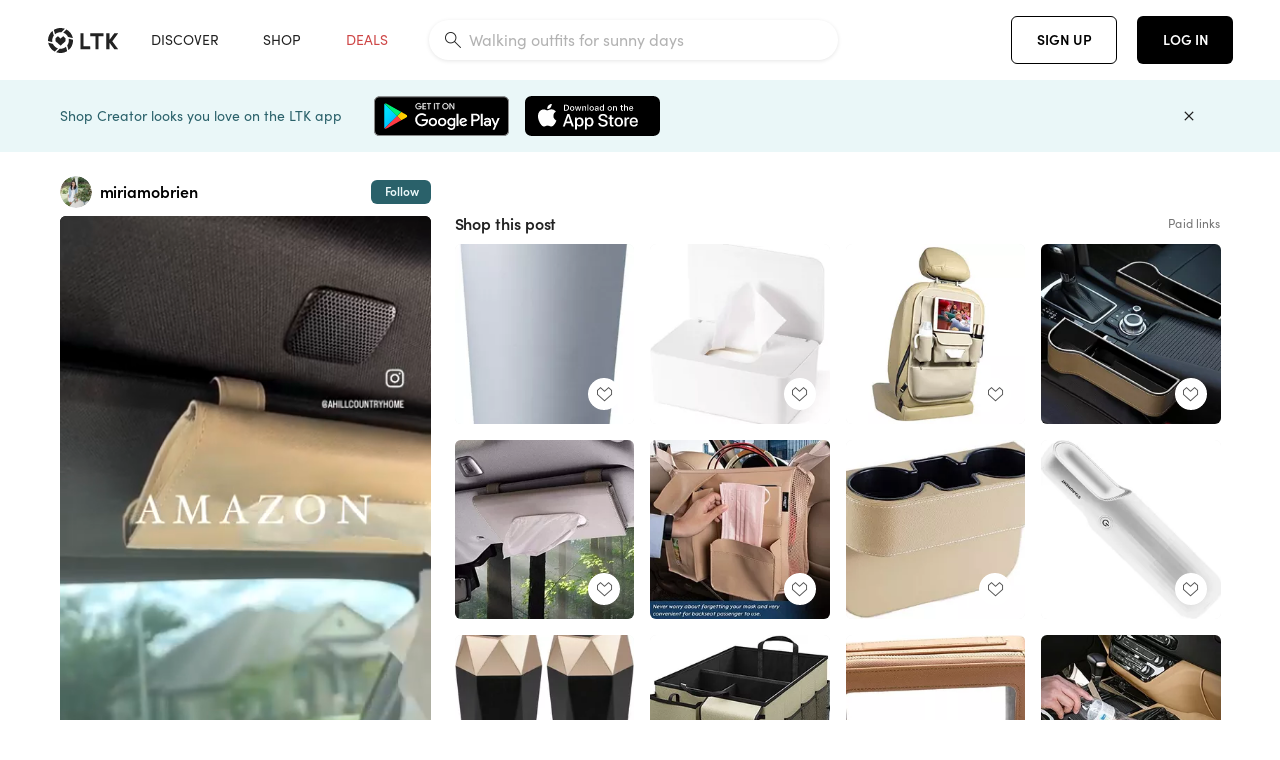

--- FILE ---
content_type: text/html; charset=utf-8
request_url: https://www.shopltk.com/explore/miriamobrien/posts/8d54fc53-fddc-11ee-afea-0242ac11002e
body_size: 124042
content:
<!doctype html>
<html data-n-head-ssr lang="en" data-n-head="%7B%22lang%22:%7B%22ssr%22:%22en%22%7D%7D">
  <head >
    <meta data-n-head="ssr" data-hid="charset" charset="utf-8"><meta data-n-head="ssr" name="viewport" content="width=device-width, initial-scale=1"><meta data-n-head="ssr" name="referrer" content="always"><meta data-n-head="ssr" name="color-scheme" content="light"><meta data-n-head="ssr" name="application-name" content="LTK"><meta data-n-head="ssr" name="msapplication-TileColor" content="#FFFFFF"><meta data-n-head="ssr" name="msapplication-TileImage" content="/favicon-144.png?v=4"><meta data-n-head="ssr" data-hid="mobile-web-app-capable" name="mobile-web-app-capable" content="yes"><meta data-n-head="ssr" data-hid="apple-mobile-web-app-capable" name="apple-mobile-web-app-capable" content="yes"><meta data-n-head="ssr" data-hid="apple-mobile-web-app-status-bar-style" name="apple-mobile-web-app-status-bar-style" content="default"><meta data-n-head="ssr" data-hid="apple-mobile-web-app-title" name="apple-mobile-web-app-title" content="LTK"><meta data-n-head="ssr" data-hid="theme-color" name="theme-color" content="#FFFFFF"><meta data-n-head="ssr" data-hid="og:type" name="og:type" property="og:type" content="website"><meta data-n-head="ssr" data-hid="og:site_name" name="og:site_name" property="og:site_name" content="LTK"><meta data-n-head="ssr" data-hid="twitter:site" name="twitter:site" property="twitter:site" content="@liketoknow.it"><meta data-n-head="ssr" data-hid="twitter:creator" name="twitter:creator" property="twitter:creator" content="@liketoknow.it"><meta data-n-head="ssr" data-hid="og:title" property="og:title" content="miriamobrien on LTK"><meta data-n-head="ssr" data-hid="description" name="description" content="Shop the latest from miriamobrien on LTK, the easiest way to shop everything from your favorite creators."><meta data-n-head="ssr" data-hid="og:description" property="og:description" content="Shop the latest from miriamobrien on LTK, the easiest way to shop everything from your favorite creators."><meta data-n-head="ssr" data-hid="og:url" property="og:url" content="https://www.shopltk.com/explore/miriamobrien/posts/8d54fc53-fddc-11ee-afea-0242ac11002e"><meta data-n-head="ssr" data-hid="al:ios:url" property="al:ios:url" content="com.rewardstyle.ltk://explore/miriamobrien/posts/8d54fc53-fddc-11ee-afea-0242ac11002e"><meta data-n-head="ssr" data-hid="al:ios:app_name" property="al:ios:app_name" content="LTK"><meta data-n-head="ssr" data-hid="al:ios:app_store_id" property="al:ios:app_store_id" content="1154027990"><meta data-n-head="ssr" data-hid="al:android:url" property="al:android:url" content="com.rewardstyle.liketoknowit://explore/miriamobrien/posts/8d54fc53-fddc-11ee-afea-0242ac11002e"><meta data-n-head="ssr" data-hid="al:android:app_name" property="al:android:app_name" content="LTK"><meta data-n-head="ssr" data-hid="al:android:package" property="al:android:package" content="com.rewardstyle.liketoknowit"><meta data-n-head="ssr" data-hid="branch:deeplink:$deeplink_path" property="branch:deeplink:$deeplink_path" content="/explore/miriamobrien/posts/8d54fc53-fddc-11ee-afea-0242ac11002e"><meta data-n-head="ssr" data-hid="branch:deeplink:app_url" property="branch:deeplink:app_url" content="explore/miriamobrien/posts/8d54fc53-fddc-11ee-afea-0242ac11002e"><meta data-n-head="ssr" data-hid="branch:deeplink:title" property="branch:deeplink:title" content="Get my full shop experience"><meta data-n-head="ssr" data-hid="branch:deeplink:subtitle" property="branch:deeplink:subtitle" content="Download the LTK app now to shop all of my favorite finds in one place."><meta data-n-head="ssr" data-hid="branch:deeplink:button" property="branch:deeplink:button" content="Get the free LTK app"><meta data-n-head="ssr" data-hid="branch:deeplink:getButton" property="branch:deeplink:getButton" content="GET"><meta data-n-head="ssr" data-hid="branch:deeplink:openButton" property="branch:deeplink:openButton" content="OPEN"><meta data-n-head="ssr" data-hid="branch:deeplink:page" property="branch:deeplink:page" content="post_page"><meta data-n-head="ssr" data-hid="branch:deeplink:continue" property="branch:deeplink:continue" content="Continue on web"><meta data-n-head="ssr" data-hid="branch:deeplink:title_treatment" property="branch:deeplink:title_treatment" content="Get my full LTK experience"><meta data-n-head="ssr" data-hid="branch:deeplink:subtitle_treatment" property="branch:deeplink:subtitle_treatment" content="Download the LTK app to shop my favorites and get notified when I post fresh content."><meta data-n-head="ssr" data-hid="branch:deeplink:button_treatment" property="branch:deeplink:button_treatment" content="Get the LTK app"><meta data-n-head="ssr" data-hid="branch:deeplink:avatarUrl" property="branch:deeplink:avatarUrl" content="https://avatar-cdn.liketoknow.it/286fb110-5493-11eb-8e59-a1562f524594.07698330-d2ec-4b31-8410-e77a71465d50"><meta data-n-head="ssr" data-hid="og:image" property="og:image" content="https://product-images-cdn.liketoknow.it/oAI84GFepjz2fr6OZNdQeunlqIqLGd5kz7_ZngpvgJMnL8MhdbPEC59CxH_IZ0NTQ9Nq2vatk4.ixklGdNFxTU7M6VXcsRsqkfGZKp8u0GmL6iDw_a1ebqbOCPP.uy2UdVwO19MbA8ZWaWFlEH9r00DtBFNb3DJXjhgLNWl8iiDjIejQcp4Y2RieEVI-"><meta data-n-head="ssr" data-hid="og:image:secure_url" property="og:image:secure_url" content="https://product-images-cdn.liketoknow.it/oAI84GFepjz2fr6OZNdQeunlqIqLGd5kz7_ZngpvgJMnL8MhdbPEC59CxH_IZ0NTQ9Nq2vatk4.ixklGdNFxTU7M6VXcsRsqkfGZKp8u0GmL6iDw_a1ebqbOCPP.uy2UdVwO19MbA8ZWaWFlEH9r00DtBFNb3DJXjhgLNWl8iiDjIejQcp4Y2RieEVI-"><meta data-n-head="ssr" data-hid="og:image:width" property="og:image:width" content="720"><meta data-n-head="ssr" data-hid="og:image:height" property="og:image:height" content="1280"><meta data-n-head="ssr" data-hid="twitter:card" name="twitter:card" content="summary_large_image"><meta data-n-head="ssr" data-hid="twitter:player" property="twitter:player" content="https://d1ujs0tpo1m6nx.cloudfront.net/0571c6d8-8636-44be-9074-dd2d1bd715f3/mp4/11eefddc8d58692cabf10242ac11000c_v01_Mp4_Avc_Aac_passthrough.mp4"><meta data-n-head="ssr" data-hid="twitter:player:height" property="twitter:player:height" content="1280"><meta data-n-head="ssr" data-hid="twitter:player:width" property="twitter:player:width" content="720"><meta data-n-head="ssr" data-hid="og:video" property="og:video" content="https://d1ujs0tpo1m6nx.cloudfront.net/0571c6d8-8636-44be-9074-dd2d1bd715f3/mp4/11eefddc8d58692cabf10242ac11000c_v01_Mp4_Avc_Aac_passthrough.mp4"><meta data-n-head="ssr" data-hid="og:video:secure_url" property="og:video:secure_url" content="https://d1ujs0tpo1m6nx.cloudfront.net/0571c6d8-8636-44be-9074-dd2d1bd715f3/mp4/11eefddc8d58692cabf10242ac11000c_v01_Mp4_Avc_Aac_passthrough.mp4"><meta data-n-head="ssr" data-hid="og:video:type" property="og:video:type" content="video/mp4"><meta data-n-head="ssr" data-hid="og:video:height" property="og:video:height" content="1280"><meta data-n-head="ssr" data-hid="og:video:width" property="og:video:width" content="720"><title>miriamobrien on LTK</title><link data-n-head="ssr" rel="icon" type="image/png" href="/favicon.png?v=4" sizes="32x32"><link data-n-head="ssr" rel="icon" type="image/png" href="/favicon-128.png?v=4" sizes="128x128"><link data-n-head="ssr" rel="icon" type="image/png" href="/favicon-192.png?v=4" sizes="192x192"><link data-n-head="ssr" rel="shortcut icon" type="image/png" href="/favicon-196.png?v=4" sizes="196x196"><link data-n-head="ssr" rel="apple-touch-icon" href="/favicon-152.png?v=4" sizes="152x152"><link data-n-head="ssr" rel="apple-touch-icon" href="/favicon-180.png?v=4" sizes="180x180"><link data-n-head="ssr" data-hid="apple-touch-startup-image-iphonexsmax" rel="apple-touch-startup-image" href="/static/icons/splash_iphonexsmax_1242x2688.6b17fa.png" media="(device-width: 414px) and (device-height: 896px) and (-webkit-device-pixel-ratio: 3)"><link data-n-head="ssr" data-hid="apple-touch-startup-image-iphonexr" rel="apple-touch-startup-image" href="/static/icons/splash_iphonexr_828x1792.6b17fa.png" media="(device-width: 414px) and (device-height: 896px) and (-webkit-device-pixel-ratio: 2)"><link data-n-head="ssr" data-hid="apple-touch-startup-image-iphonex" rel="apple-touch-startup-image" href="/static/icons/splash_iphonex_1125x2436.6b17fa.png" media="(device-width: 375px) and (device-height: 812px) and (-webkit-device-pixel-ratio: 3)"><link data-n-head="ssr" data-hid="apple-touch-startup-image-iphoneplus" rel="apple-touch-startup-image" href="/static/icons/splash_iphoneplus_1242x2208.6b17fa.png" media="(device-width: 414px) and (device-height: 736px) and (-webkit-device-pixel-ratio: 3)"><link data-n-head="ssr" data-hid="apple-touch-startup-image-iphone6" rel="apple-touch-startup-image" href="/static/icons/splash_iphone6_750x1334.6b17fa.png" media="(device-width: 375px) and (device-height: 667px) and (-webkit-device-pixel-ratio: 2)"><link data-n-head="ssr" data-hid="apple-touch-startup-image-iphone5" rel="apple-touch-startup-image" href="/static/icons/splash_iphone5_640x1136.6b17fa.png" media="(device-width: 320px) and (device-height: 568px) and (-webkit-device-pixel-ratio: 2)"><link data-n-head="ssr" data-hid="shortcut-icon" rel="shortcut icon" href="/static/icons/icon_64x64.6b17fa.png"><link data-n-head="ssr" data-hid="apple-touch-icon" rel="apple-touch-icon" href="/static/icons/icon_512x512.6b17fa.png" sizes="512x512"><link data-n-head="ssr" media="(device-width: 320px) and (device-height: 568px) and (-webkit-device-pixel-ratio: 2)" rel="apple-touch-startup-image" data-hid="apple-touch-startup-image-iphonese"><link data-n-head="ssr" media="(device-width: 768px) and (device-height: 1024px) and (-webkit-device-pixel-ratio: 2)" rel="apple-touch-startup-image" data-hid="apple-touch-startup-image-ipad"><link data-n-head="ssr" media="(device-width: 834px) and (device-height: 1112px) and (-webkit-device-pixel-ratio: 2)" rel="apple-touch-startup-image" data-hid="apple-touch-startup-image-ipadpro1"><link data-n-head="ssr" media="(device-width: 834px) and (device-height: 1194px) and (-webkit-device-pixel-ratio: 2)" rel="apple-touch-startup-image" data-hid="apple-touch-startup-image-ipadpro2"><link data-n-head="ssr" media="(device-width: 1024px) and (device-height: 1366px) and (-webkit-device-pixel-ratio: 2)" rel="apple-touch-startup-image" data-hid="apple-touch-startup-image-ipadpro3"><link data-n-head="ssr" rel="manifest" href="/static/manifest.2afe73c5.json" data-hid="manifest"><link data-n-head="ssr" rel="canonical" href="https://www.shopltk.com/explore/miriamobrien/posts/8d54fc53-fddc-11ee-afea-0242ac11002e"><link data-n-head="ssr" vmid="preload" rel="preload" as="image" imagesrcset="https://product-images-cdn.liketoknow.it/oAI84GFepjz2fr6OZNdQeunlqIqLGd5kz7_ZngpvgJMnL8MhdbPEC59CxH_IZ0NTQ9Nq2vatk4.ixklGdNFxTU7M6VXcsRsqkfGZKp8u0GmL6iDw_a1ebqbOCPP.uy2UdVwO19MbA8ZWaWFlEH9r00DtBFNb3DJXjhgLNWl8iiDjIejQcp4Y2RieEVI-?v=0&amp;auto=format&amp;fm=webp&amp;w=450&amp;q=80&amp;dpr=1 1x, https://product-images-cdn.liketoknow.it/oAI84GFepjz2fr6OZNdQeunlqIqLGd5kz7_ZngpvgJMnL8MhdbPEC59CxH_IZ0NTQ9Nq2vatk4.ixklGdNFxTU7M6VXcsRsqkfGZKp8u0GmL6iDw_a1ebqbOCPP.uy2UdVwO19MbA8ZWaWFlEH9r00DtBFNb3DJXjhgLNWl8iiDjIejQcp4Y2RieEVI-?v=0&amp;auto=format&amp;fm=webp&amp;w=450&amp;q=80&amp;dpr=2 2x, https://product-images-cdn.liketoknow.it/oAI84GFepjz2fr6OZNdQeunlqIqLGd5kz7_ZngpvgJMnL8MhdbPEC59CxH_IZ0NTQ9Nq2vatk4.ixklGdNFxTU7M6VXcsRsqkfGZKp8u0GmL6iDw_a1ebqbOCPP.uy2UdVwO19MbA8ZWaWFlEH9r00DtBFNb3DJXjhgLNWl8iiDjIejQcp4Y2RieEVI-?v=0&amp;auto=format&amp;fm=webp&amp;w=450&amp;q=80&amp;dpr=3 3x"><style data-n-head="vuetify" type="text/css" id="vuetify-theme-stylesheet" nonce="undefined">:root {
  --v-anchor-base: #0469E0;
  --v-primary-base: #000000;
  --v-secondary-base: #5f797d;
  --v-accent-base: #b4d6db;
  --v-error-base: #fe636d;
  --v-info-base: #2196f3;
  --v-success-base: #51ca98;
  --v-warning-base: #ffb300;
  --v-ltk-black-base: #000000;
  --v-ltk-white-base: #ffffff;
  --v-grey-80-base: #222222;
  --v-grey-70-base: #525252;
  --v-grey-50-base: #757575;
  --v-disabled-grey-base: #9e9e9e;
  --v-grey-30-base: #cccccc;
  --v-grey-20-base: #ebebeb;
  --v-grey-10-base: #f0f0f0;
  --v-grey-5-base: #fafafa;
  --v-success-50-base: #1b8659;
  --v-success-40-base: #51ca98;
  --v-success-20-base: #91e3c1;
  --v-success-10-base: #def3ea;
  --v-success-90-base: #0f4b32;
  --v-warning-40-base: #ffb300;
  --v-warning-20-base: #fed983;
  --v-warning-10-base: #feeecd;
  --v-warning-90-base: #664800;
  --v-error-50-base: #ce4646;
  --v-error-40-base: #fe636d;
  --v-error-20-base: #ef9086;
  --v-error-10-base: #fde9e8;
  --v-error-90-base: #5d1710;
  --v-link-light-base: #0469e0;
  --v-link-dark-base: #43b9d3;
  --v-secondary-70-base: #2d3c3f;
  --v-secondary-60-base: #2a616a;
  --v-secondary-50-base: #5f797d;
  --v-secondary-30-base: #b4d6db;
  --v-secondary-20-base: #d7f0f0;
  --v-secondary-10-base: #eaf7f8;
  --v-creator-secondary-70-base: #13183d;
  --v-creator-secondary-60-base: #3c576d;
  --v-creator-secondary-50-base: #5d7a79;
  --v-creator-secondary-30-base: #90a9aa;
  --v-creator-secondary-20-base: #b0c6c3;
  --v-creator-secondary-10-base: #d3e1de;
  --v-brand-secondary-70-base: #2c432d;
  --v-brand-secondary-60-base: #527a70;
  --v-brand-secondary-50-base: #577f68;
  --v-brand-secondary-30-base: #96c0a7;
  --v-brand-secondary-20-base: #b6d5bf;
  --v-brand-secondary-10-base: #d9eadc;
  --v-warm-grey-40-base: #cdc5ba;
  --v-warm-grey-30-base: #e6e2dc;
  --v-warm-grey-20-base: #ebe8e3;
  --v-warm-grey-10-base: #f5f4f3;
  --v-warm-grey-5-base: #faf9f8;
  --v-dusty-rose-40-base: #a4999a;
  --v-dusty-rose-30-base: #dbd6d7;
  --v-dusty-rose-20-base: #e5ddde;
  --v-dusty-rose-10-base: #edebeb;
  --v-dusty-rose-5-base: #f8f6f7;
  --v-creamy-tan-40-base: #ebd7c0;
  --v-creamy-tan-30-base: #f0e2d0;
  --v-creamy-tan-20-base: #f7efe6;
  --v-creamy-tan-10-base: #fbf7f2;
  --v-creamy-tan-5-base: #fdfcfa;
}

.v-application a { color: var(--v-anchor-base); }
.v-application .primary {
  background-color: var(--v-primary-base) !important;
  border-color: var(--v-primary-base) !important;
}
.v-application .primary--text {
  color: var(--v-primary-base) !important;
  caret-color: var(--v-primary-base) !important;
}
.v-application .secondary {
  background-color: var(--v-secondary-base) !important;
  border-color: var(--v-secondary-base) !important;
}
.v-application .secondary--text {
  color: var(--v-secondary-base) !important;
  caret-color: var(--v-secondary-base) !important;
}
.v-application .accent {
  background-color: var(--v-accent-base) !important;
  border-color: var(--v-accent-base) !important;
}
.v-application .accent--text {
  color: var(--v-accent-base) !important;
  caret-color: var(--v-accent-base) !important;
}
.v-application .error {
  background-color: var(--v-error-base) !important;
  border-color: var(--v-error-base) !important;
}
.v-application .error--text {
  color: var(--v-error-base) !important;
  caret-color: var(--v-error-base) !important;
}
.v-application .info {
  background-color: var(--v-info-base) !important;
  border-color: var(--v-info-base) !important;
}
.v-application .info--text {
  color: var(--v-info-base) !important;
  caret-color: var(--v-info-base) !important;
}
.v-application .success {
  background-color: var(--v-success-base) !important;
  border-color: var(--v-success-base) !important;
}
.v-application .success--text {
  color: var(--v-success-base) !important;
  caret-color: var(--v-success-base) !important;
}
.v-application .warning {
  background-color: var(--v-warning-base) !important;
  border-color: var(--v-warning-base) !important;
}
.v-application .warning--text {
  color: var(--v-warning-base) !important;
  caret-color: var(--v-warning-base) !important;
}
.v-application .ltk-black {
  background-color: var(--v-ltk-black-base) !important;
  border-color: var(--v-ltk-black-base) !important;
}
.v-application .ltk-black--text {
  color: var(--v-ltk-black-base) !important;
  caret-color: var(--v-ltk-black-base) !important;
}
.v-application .ltk-white {
  background-color: var(--v-ltk-white-base) !important;
  border-color: var(--v-ltk-white-base) !important;
}
.v-application .ltk-white--text {
  color: var(--v-ltk-white-base) !important;
  caret-color: var(--v-ltk-white-base) !important;
}
.v-application .grey-80 {
  background-color: var(--v-grey-80-base) !important;
  border-color: var(--v-grey-80-base) !important;
}
.v-application .grey-80--text {
  color: var(--v-grey-80-base) !important;
  caret-color: var(--v-grey-80-base) !important;
}
.v-application .grey-70 {
  background-color: var(--v-grey-70-base) !important;
  border-color: var(--v-grey-70-base) !important;
}
.v-application .grey-70--text {
  color: var(--v-grey-70-base) !important;
  caret-color: var(--v-grey-70-base) !important;
}
.v-application .grey-50 {
  background-color: var(--v-grey-50-base) !important;
  border-color: var(--v-grey-50-base) !important;
}
.v-application .grey-50--text {
  color: var(--v-grey-50-base) !important;
  caret-color: var(--v-grey-50-base) !important;
}
.v-application .disabled-grey {
  background-color: var(--v-disabled-grey-base) !important;
  border-color: var(--v-disabled-grey-base) !important;
}
.v-application .disabled-grey--text {
  color: var(--v-disabled-grey-base) !important;
  caret-color: var(--v-disabled-grey-base) !important;
}
.v-application .grey-30 {
  background-color: var(--v-grey-30-base) !important;
  border-color: var(--v-grey-30-base) !important;
}
.v-application .grey-30--text {
  color: var(--v-grey-30-base) !important;
  caret-color: var(--v-grey-30-base) !important;
}
.v-application .grey-20 {
  background-color: var(--v-grey-20-base) !important;
  border-color: var(--v-grey-20-base) !important;
}
.v-application .grey-20--text {
  color: var(--v-grey-20-base) !important;
  caret-color: var(--v-grey-20-base) !important;
}
.v-application .grey-10 {
  background-color: var(--v-grey-10-base) !important;
  border-color: var(--v-grey-10-base) !important;
}
.v-application .grey-10--text {
  color: var(--v-grey-10-base) !important;
  caret-color: var(--v-grey-10-base) !important;
}
.v-application .grey-5 {
  background-color: var(--v-grey-5-base) !important;
  border-color: var(--v-grey-5-base) !important;
}
.v-application .grey-5--text {
  color: var(--v-grey-5-base) !important;
  caret-color: var(--v-grey-5-base) !important;
}
.v-application .success-50 {
  background-color: var(--v-success-50-base) !important;
  border-color: var(--v-success-50-base) !important;
}
.v-application .success-50--text {
  color: var(--v-success-50-base) !important;
  caret-color: var(--v-success-50-base) !important;
}
.v-application .success-40 {
  background-color: var(--v-success-40-base) !important;
  border-color: var(--v-success-40-base) !important;
}
.v-application .success-40--text {
  color: var(--v-success-40-base) !important;
  caret-color: var(--v-success-40-base) !important;
}
.v-application .success-20 {
  background-color: var(--v-success-20-base) !important;
  border-color: var(--v-success-20-base) !important;
}
.v-application .success-20--text {
  color: var(--v-success-20-base) !important;
  caret-color: var(--v-success-20-base) !important;
}
.v-application .success-10 {
  background-color: var(--v-success-10-base) !important;
  border-color: var(--v-success-10-base) !important;
}
.v-application .success-10--text {
  color: var(--v-success-10-base) !important;
  caret-color: var(--v-success-10-base) !important;
}
.v-application .success-90 {
  background-color: var(--v-success-90-base) !important;
  border-color: var(--v-success-90-base) !important;
}
.v-application .success-90--text {
  color: var(--v-success-90-base) !important;
  caret-color: var(--v-success-90-base) !important;
}
.v-application .warning-40 {
  background-color: var(--v-warning-40-base) !important;
  border-color: var(--v-warning-40-base) !important;
}
.v-application .warning-40--text {
  color: var(--v-warning-40-base) !important;
  caret-color: var(--v-warning-40-base) !important;
}
.v-application .warning-20 {
  background-color: var(--v-warning-20-base) !important;
  border-color: var(--v-warning-20-base) !important;
}
.v-application .warning-20--text {
  color: var(--v-warning-20-base) !important;
  caret-color: var(--v-warning-20-base) !important;
}
.v-application .warning-10 {
  background-color: var(--v-warning-10-base) !important;
  border-color: var(--v-warning-10-base) !important;
}
.v-application .warning-10--text {
  color: var(--v-warning-10-base) !important;
  caret-color: var(--v-warning-10-base) !important;
}
.v-application .warning-90 {
  background-color: var(--v-warning-90-base) !important;
  border-color: var(--v-warning-90-base) !important;
}
.v-application .warning-90--text {
  color: var(--v-warning-90-base) !important;
  caret-color: var(--v-warning-90-base) !important;
}
.v-application .error-50 {
  background-color: var(--v-error-50-base) !important;
  border-color: var(--v-error-50-base) !important;
}
.v-application .error-50--text {
  color: var(--v-error-50-base) !important;
  caret-color: var(--v-error-50-base) !important;
}
.v-application .error-40 {
  background-color: var(--v-error-40-base) !important;
  border-color: var(--v-error-40-base) !important;
}
.v-application .error-40--text {
  color: var(--v-error-40-base) !important;
  caret-color: var(--v-error-40-base) !important;
}
.v-application .error-20 {
  background-color: var(--v-error-20-base) !important;
  border-color: var(--v-error-20-base) !important;
}
.v-application .error-20--text {
  color: var(--v-error-20-base) !important;
  caret-color: var(--v-error-20-base) !important;
}
.v-application .error-10 {
  background-color: var(--v-error-10-base) !important;
  border-color: var(--v-error-10-base) !important;
}
.v-application .error-10--text {
  color: var(--v-error-10-base) !important;
  caret-color: var(--v-error-10-base) !important;
}
.v-application .error-90 {
  background-color: var(--v-error-90-base) !important;
  border-color: var(--v-error-90-base) !important;
}
.v-application .error-90--text {
  color: var(--v-error-90-base) !important;
  caret-color: var(--v-error-90-base) !important;
}
.v-application .link-light {
  background-color: var(--v-link-light-base) !important;
  border-color: var(--v-link-light-base) !important;
}
.v-application .link-light--text {
  color: var(--v-link-light-base) !important;
  caret-color: var(--v-link-light-base) !important;
}
.v-application .link-dark {
  background-color: var(--v-link-dark-base) !important;
  border-color: var(--v-link-dark-base) !important;
}
.v-application .link-dark--text {
  color: var(--v-link-dark-base) !important;
  caret-color: var(--v-link-dark-base) !important;
}
.v-application .secondary-70 {
  background-color: var(--v-secondary-70-base) !important;
  border-color: var(--v-secondary-70-base) !important;
}
.v-application .secondary-70--text {
  color: var(--v-secondary-70-base) !important;
  caret-color: var(--v-secondary-70-base) !important;
}
.v-application .secondary-60 {
  background-color: var(--v-secondary-60-base) !important;
  border-color: var(--v-secondary-60-base) !important;
}
.v-application .secondary-60--text {
  color: var(--v-secondary-60-base) !important;
  caret-color: var(--v-secondary-60-base) !important;
}
.v-application .secondary-50 {
  background-color: var(--v-secondary-50-base) !important;
  border-color: var(--v-secondary-50-base) !important;
}
.v-application .secondary-50--text {
  color: var(--v-secondary-50-base) !important;
  caret-color: var(--v-secondary-50-base) !important;
}
.v-application .secondary-30 {
  background-color: var(--v-secondary-30-base) !important;
  border-color: var(--v-secondary-30-base) !important;
}
.v-application .secondary-30--text {
  color: var(--v-secondary-30-base) !important;
  caret-color: var(--v-secondary-30-base) !important;
}
.v-application .secondary-20 {
  background-color: var(--v-secondary-20-base) !important;
  border-color: var(--v-secondary-20-base) !important;
}
.v-application .secondary-20--text {
  color: var(--v-secondary-20-base) !important;
  caret-color: var(--v-secondary-20-base) !important;
}
.v-application .secondary-10 {
  background-color: var(--v-secondary-10-base) !important;
  border-color: var(--v-secondary-10-base) !important;
}
.v-application .secondary-10--text {
  color: var(--v-secondary-10-base) !important;
  caret-color: var(--v-secondary-10-base) !important;
}
.v-application .creator-secondary-70 {
  background-color: var(--v-creator-secondary-70-base) !important;
  border-color: var(--v-creator-secondary-70-base) !important;
}
.v-application .creator-secondary-70--text {
  color: var(--v-creator-secondary-70-base) !important;
  caret-color: var(--v-creator-secondary-70-base) !important;
}
.v-application .creator-secondary-60 {
  background-color: var(--v-creator-secondary-60-base) !important;
  border-color: var(--v-creator-secondary-60-base) !important;
}
.v-application .creator-secondary-60--text {
  color: var(--v-creator-secondary-60-base) !important;
  caret-color: var(--v-creator-secondary-60-base) !important;
}
.v-application .creator-secondary-50 {
  background-color: var(--v-creator-secondary-50-base) !important;
  border-color: var(--v-creator-secondary-50-base) !important;
}
.v-application .creator-secondary-50--text {
  color: var(--v-creator-secondary-50-base) !important;
  caret-color: var(--v-creator-secondary-50-base) !important;
}
.v-application .creator-secondary-30 {
  background-color: var(--v-creator-secondary-30-base) !important;
  border-color: var(--v-creator-secondary-30-base) !important;
}
.v-application .creator-secondary-30--text {
  color: var(--v-creator-secondary-30-base) !important;
  caret-color: var(--v-creator-secondary-30-base) !important;
}
.v-application .creator-secondary-20 {
  background-color: var(--v-creator-secondary-20-base) !important;
  border-color: var(--v-creator-secondary-20-base) !important;
}
.v-application .creator-secondary-20--text {
  color: var(--v-creator-secondary-20-base) !important;
  caret-color: var(--v-creator-secondary-20-base) !important;
}
.v-application .creator-secondary-10 {
  background-color: var(--v-creator-secondary-10-base) !important;
  border-color: var(--v-creator-secondary-10-base) !important;
}
.v-application .creator-secondary-10--text {
  color: var(--v-creator-secondary-10-base) !important;
  caret-color: var(--v-creator-secondary-10-base) !important;
}
.v-application .brand-secondary-70 {
  background-color: var(--v-brand-secondary-70-base) !important;
  border-color: var(--v-brand-secondary-70-base) !important;
}
.v-application .brand-secondary-70--text {
  color: var(--v-brand-secondary-70-base) !important;
  caret-color: var(--v-brand-secondary-70-base) !important;
}
.v-application .brand-secondary-60 {
  background-color: var(--v-brand-secondary-60-base) !important;
  border-color: var(--v-brand-secondary-60-base) !important;
}
.v-application .brand-secondary-60--text {
  color: var(--v-brand-secondary-60-base) !important;
  caret-color: var(--v-brand-secondary-60-base) !important;
}
.v-application .brand-secondary-50 {
  background-color: var(--v-brand-secondary-50-base) !important;
  border-color: var(--v-brand-secondary-50-base) !important;
}
.v-application .brand-secondary-50--text {
  color: var(--v-brand-secondary-50-base) !important;
  caret-color: var(--v-brand-secondary-50-base) !important;
}
.v-application .brand-secondary-30 {
  background-color: var(--v-brand-secondary-30-base) !important;
  border-color: var(--v-brand-secondary-30-base) !important;
}
.v-application .brand-secondary-30--text {
  color: var(--v-brand-secondary-30-base) !important;
  caret-color: var(--v-brand-secondary-30-base) !important;
}
.v-application .brand-secondary-20 {
  background-color: var(--v-brand-secondary-20-base) !important;
  border-color: var(--v-brand-secondary-20-base) !important;
}
.v-application .brand-secondary-20--text {
  color: var(--v-brand-secondary-20-base) !important;
  caret-color: var(--v-brand-secondary-20-base) !important;
}
.v-application .brand-secondary-10 {
  background-color: var(--v-brand-secondary-10-base) !important;
  border-color: var(--v-brand-secondary-10-base) !important;
}
.v-application .brand-secondary-10--text {
  color: var(--v-brand-secondary-10-base) !important;
  caret-color: var(--v-brand-secondary-10-base) !important;
}
.v-application .warm-grey-40 {
  background-color: var(--v-warm-grey-40-base) !important;
  border-color: var(--v-warm-grey-40-base) !important;
}
.v-application .warm-grey-40--text {
  color: var(--v-warm-grey-40-base) !important;
  caret-color: var(--v-warm-grey-40-base) !important;
}
.v-application .warm-grey-30 {
  background-color: var(--v-warm-grey-30-base) !important;
  border-color: var(--v-warm-grey-30-base) !important;
}
.v-application .warm-grey-30--text {
  color: var(--v-warm-grey-30-base) !important;
  caret-color: var(--v-warm-grey-30-base) !important;
}
.v-application .warm-grey-20 {
  background-color: var(--v-warm-grey-20-base) !important;
  border-color: var(--v-warm-grey-20-base) !important;
}
.v-application .warm-grey-20--text {
  color: var(--v-warm-grey-20-base) !important;
  caret-color: var(--v-warm-grey-20-base) !important;
}
.v-application .warm-grey-10 {
  background-color: var(--v-warm-grey-10-base) !important;
  border-color: var(--v-warm-grey-10-base) !important;
}
.v-application .warm-grey-10--text {
  color: var(--v-warm-grey-10-base) !important;
  caret-color: var(--v-warm-grey-10-base) !important;
}
.v-application .warm-grey-5 {
  background-color: var(--v-warm-grey-5-base) !important;
  border-color: var(--v-warm-grey-5-base) !important;
}
.v-application .warm-grey-5--text {
  color: var(--v-warm-grey-5-base) !important;
  caret-color: var(--v-warm-grey-5-base) !important;
}
.v-application .dusty-rose-40 {
  background-color: var(--v-dusty-rose-40-base) !important;
  border-color: var(--v-dusty-rose-40-base) !important;
}
.v-application .dusty-rose-40--text {
  color: var(--v-dusty-rose-40-base) !important;
  caret-color: var(--v-dusty-rose-40-base) !important;
}
.v-application .dusty-rose-30 {
  background-color: var(--v-dusty-rose-30-base) !important;
  border-color: var(--v-dusty-rose-30-base) !important;
}
.v-application .dusty-rose-30--text {
  color: var(--v-dusty-rose-30-base) !important;
  caret-color: var(--v-dusty-rose-30-base) !important;
}
.v-application .dusty-rose-20 {
  background-color: var(--v-dusty-rose-20-base) !important;
  border-color: var(--v-dusty-rose-20-base) !important;
}
.v-application .dusty-rose-20--text {
  color: var(--v-dusty-rose-20-base) !important;
  caret-color: var(--v-dusty-rose-20-base) !important;
}
.v-application .dusty-rose-10 {
  background-color: var(--v-dusty-rose-10-base) !important;
  border-color: var(--v-dusty-rose-10-base) !important;
}
.v-application .dusty-rose-10--text {
  color: var(--v-dusty-rose-10-base) !important;
  caret-color: var(--v-dusty-rose-10-base) !important;
}
.v-application .dusty-rose-5 {
  background-color: var(--v-dusty-rose-5-base) !important;
  border-color: var(--v-dusty-rose-5-base) !important;
}
.v-application .dusty-rose-5--text {
  color: var(--v-dusty-rose-5-base) !important;
  caret-color: var(--v-dusty-rose-5-base) !important;
}
.v-application .creamy-tan-40 {
  background-color: var(--v-creamy-tan-40-base) !important;
  border-color: var(--v-creamy-tan-40-base) !important;
}
.v-application .creamy-tan-40--text {
  color: var(--v-creamy-tan-40-base) !important;
  caret-color: var(--v-creamy-tan-40-base) !important;
}
.v-application .creamy-tan-30 {
  background-color: var(--v-creamy-tan-30-base) !important;
  border-color: var(--v-creamy-tan-30-base) !important;
}
.v-application .creamy-tan-30--text {
  color: var(--v-creamy-tan-30-base) !important;
  caret-color: var(--v-creamy-tan-30-base) !important;
}
.v-application .creamy-tan-20 {
  background-color: var(--v-creamy-tan-20-base) !important;
  border-color: var(--v-creamy-tan-20-base) !important;
}
.v-application .creamy-tan-20--text {
  color: var(--v-creamy-tan-20-base) !important;
  caret-color: var(--v-creamy-tan-20-base) !important;
}
.v-application .creamy-tan-10 {
  background-color: var(--v-creamy-tan-10-base) !important;
  border-color: var(--v-creamy-tan-10-base) !important;
}
.v-application .creamy-tan-10--text {
  color: var(--v-creamy-tan-10-base) !important;
  caret-color: var(--v-creamy-tan-10-base) !important;
}
.v-application .creamy-tan-5 {
  background-color: var(--v-creamy-tan-5-base) !important;
  border-color: var(--v-creamy-tan-5-base) !important;
}
.v-application .creamy-tan-5--text {
  color: var(--v-creamy-tan-5-base) !important;
  caret-color: var(--v-creamy-tan-5-base) !important;
}</style><script data-n-head="ssr" data-hid="gtm-script">window['dataLayer']=[];if(!window._gtm_init){window._gtm_init=1;(function(w,n,d,m,e,p){w[d]=(w[d]==1||n[d]=='yes'||n[d]==1||n[m]==1||(w[e]&&w[e][p]&&w[e][p]()))?1:0})(window,navigator,'doNotTrack','msDoNotTrack','external','msTrackingProtectionEnabled');(function(w,d,s,l,x,y){w[x]={};w._gtm_inject=function(i){if(w.doNotTrack||w[x][i])return;w[x][i]=1;w[l]=w[l]||[];w[l].push({'gtm.start':new Date().getTime(),event:'gtm.js'});var f=d.getElementsByTagName(s)[0],j=d.createElement(s);j.async=true;j.src='https://www.googletagmanager.com/gtm.js?id='+i;f.parentNode.insertBefore(j,f);}})(window,document,'script','dataLayer','_gtm_ids','_gtm_inject')};["GTM-TFZXHKL&"].forEach(function(i){window._gtm_inject(i)})</script><script data-n-head="ssr" type="application/ld+json">{"@context":"http://schema.org/","@type":"BlogPosting","sharedContent":{"@type":"CreativeWork","thumbnailUrl":"https://product-images-cdn.liketoknow.it/oAI84GFepjz2fr6OZNdQeunlqIqLGd5kz7_ZngpvgJMnL8MhdbPEC59CxH_IZ0NTQ9Nq2vatk4.ixklGdNFxTU7M6VXcsRsqkfGZKp8u0GmL6iDw_a1ebqbOCPP.uy2UdVwO19MbA8ZWaWFlEH9r00DtBFNb3DJXjhgLNWl8iiDjIejQcp4Y2RieEVI-","text":"Amazon travel must haves!\n\nFollow me @ahillcountryhome for daily shopping trips and styling tips!\n\nhome, home decor, seasonal, ahillcountryhome\n\n#LTKtravel #LTKSeasonal #LTKover40"},"articleBody":"Amazon travel must haves!\n\nFollow me @ahillcountryhome for daily shopping trips and styling tips!\n\nhome, home decor, seasonal, ahillcountryhome\n\n#LTKtravel #LTKSeasonal #LTKover40","creator":{"@type":"Organization","description":"• Hi bestie! So happy you’re here!🤍\n•Home Decor &amp;amp; Fashion Finds\n• 5’4-S/M top, 6 pants, 37 shoes\n• Work mom &amp;amp; daily looks\n•IG- @miriamobrien_","logo":"https://avatar-cdn.liketoknow.it/286fb110-5493-11eb-8e59-a1562f524594.07698330-d2ec-4b31-8410-e77a71465d50","name":"miriamobrien | LTK","url":"https://www.shopltk.com/explore/miriamobrien"},"datePublished":"2024-04-19T12:30:56+00:00","headline":"Sheebo Modern Plastic Mini … Curated on LTK","image":"https://product-images-cdn.liketoknow.it/oAI84GFepjz2fr6OZNdQeunlqIqLGd5kz7_ZngpvgJMnL8MhdbPEC59CxH_IZ0NTQ9Nq2vatk4.ixklGdNFxTU7M6VXcsRsqkfGZKp8u0GmL6iDw_a1ebqbOCPP.uy2UdVwO19MbA8ZWaWFlEH9r00DtBFNb3DJXjhgLNWl8iiDjIejQcp4Y2RieEVI-","url":"https://www.shopltk.com/explore/miriamobrien/posts/8d54fc53-fddc-11ee-afea-0242ac11002e"}</script><link rel="preload" href="/static/8d52f16.js" as="script"><link rel="preload" href="/static/6a93aef.js" as="script"><link rel="preload" href="/static/css/715a7ad.css" as="style"><link rel="preload" href="/static/a1a22bc.js" as="script"><link rel="preload" href="/static/css/f4b25c1.css" as="style"><link rel="preload" href="/static/3aa4381.js" as="script"><link rel="preload" href="/static/css/3384c50.css" as="style"><link rel="preload" href="/static/39de02a.js" as="script"><link rel="preload" href="/static/css/799f007.css" as="style"><link rel="preload" href="/static/aef158c.js" as="script"><link rel="preload" href="/static/css/046a22e.css" as="style"><link rel="preload" href="/static/fd23952.js" as="script"><link rel="preload" href="/static/css/ee5d34a.css" as="style"><link rel="preload" href="/static/f50164d.js" as="script"><link rel="preload" href="/static/css/beb8def.css" as="style"><link rel="preload" href="/static/cf5cd28.js" as="script"><link rel="stylesheet" href="/static/css/715a7ad.css"><link rel="stylesheet" href="/static/css/f4b25c1.css"><link rel="stylesheet" href="/static/css/3384c50.css"><link rel="stylesheet" href="/static/css/799f007.css"><link rel="stylesheet" href="/static/css/046a22e.css"><link rel="stylesheet" href="/static/css/ee5d34a.css"><link rel="stylesheet" href="/static/css/beb8def.css">
  </head>
  <body >
    <noscript data-n-head="ssr" data-hid="gtm-noscript" data-pbody="true"><iframe src="https://www.googletagmanager.com/ns.html?id=GTM-TFZXHKL&&" height="0" width="0" style="display:none;visibility:hidden" title="gtm"></iframe></noscript><div data-server-rendered="true" id="__nuxt"><!----><div id="__layout"><div data-app="true" data-fetch-key="DefaultLayout:0" id="app" class="v-application v-application--is-ltr theme--light"><div class="v-application--wrap"><header class="ltk-header site-header v-sheet theme--light elevation-0 v-toolbar v-app-bar v-app-bar--fixed" style="height:80px;margin-top:0px;transform:translateY(0px);left:0px;right:0px;" data-v-1082540e data-v-9dfe58f0><div class="v-toolbar__content" style="height:80px;"><div class="container flex-nowrap pa-0 branch-journeys-top white fill-height" data-v-1082540e><div class="v-toolbar__items" data-v-1082540e><a href="/" class="ltk-logo d-flex align-self-center pr-md-3 pr-xl-5 pl-3 pl-md-0" data-v-290a3398 data-v-1082540e><svg height="25px" width="70px" viewBox="0 0 70 25" fill="none" xmlns="http://www.w3.org/2000/svg" xmlns:xlink="http://www.w3.org/1999/xlink" data-v-290a3398><title data-v-290a3398>LTK</title> <path fill-rule="evenodd" clip-rule="evenodd" d="M18.0692 18.9455C18.0568 18.8992 18.0217 18.8624 17.9759 18.8478C17.9302 18.8332 17.8801 18.8429 17.8431 18.8734C16.1555 20.2595 13.9917 20.9333 11.8132 20.751C11.7715 20.7471 11.7303 20.7621 11.7011 20.792L8.40645 24.0878C8.37213 24.1221 8.35794 24.1716 8.3689 24.2188C8.37986 24.266 8.41442 24.3042 8.46036 24.3199C9.77623 24.7694 11.1574 24.9991 12.5483 25C14.8553 25.0001 17.1172 24.3634 19.0837 23.1603C19.136 23.1275 19.1608 23.0646 19.1449 23.0051L18.0692 18.9455ZM4.90108 15.8862L0.40818 14.6886C0.361852 14.6762 0.312366 14.6882 0.276985 14.7206C0.241604 14.7529 0.225234 14.801 0.233586 14.8481C0.846198 18.4078 3.43142 21.9022 6.66602 23.544C6.68503 23.5536 6.70597 23.5588 6.72728 23.5593C6.76564 23.5599 6.80261 23.5449 6.82958 23.5177L9.81178 20.5354C9.8461 20.5011 9.86029 20.4516 9.84933 20.4044C9.83837 20.3572 9.80381 20.3189 9.75787 20.3032C7.69643 19.5969 5.87085 17.9343 4.99358 15.965C4.97652 15.926 4.94241 15.8969 4.90108 15.8862ZM24.9488 11.7277L20.8621 10.7238C20.8151 10.7123 20.7655 10.7256 20.7307 10.7591C20.6959 10.7926 20.6808 10.8415 20.6906 10.8888C21.1451 13.1006 20.6152 15.5141 19.2742 17.3471C19.249 17.3812 19.2406 17.4248 19.2515 17.4657L20.4388 21.9462C20.451 21.9928 20.4864 22.03 20.5325 22.0446C20.5464 22.0489 20.5608 22.0513 20.5754 22.0513C20.6083 22.0511 20.6402 22.0394 20.6654 22.0183C23.5931 19.5694 25.2753 15.6754 25.0554 11.856C25.0523 11.7944 25.0089 11.7422 24.9488 11.7277ZM12.5526 10.5747L9.97964 8.26938C9.92634 8.22097 9.84486 8.22097 9.79156 8.26938L7.62414 10.213C7.59422 10.2395 7.57724 10.2776 7.57758 10.3175V13.155C7.57748 13.1948 7.59441 13.2329 7.62414 13.2595L12.4564 17.5921C12.4821 17.6153 12.5155 17.6283 12.5502 17.6283C12.5866 17.6293 12.6222 17.6164 12.6494 17.5921L17.4817 13.2595C17.5112 13.2327 17.528 13.1948 17.5282 13.155V10.3175C17.5284 10.2776 17.5114 10.2396 17.4817 10.213L15.3143 8.26938C15.2607 8.22117 15.1792 8.22117 15.1256 8.26938L12.5526 10.5747ZM4.56108 3.1033C4.54834 3.05708 4.51276 3.02059 4.46679 3.00659C4.42083 2.99259 4.37087 3.00303 4.33441 3.03426C1.47964 5.46118 -0.138883 9.15351 0.00936958 12.9106C0.0118837 12.9722 0.0543641 13.025 0.114126 13.0407L4.18494 14.1253C4.19672 14.1284 4.20887 14.1301 4.22108 14.1302V14.1332C4.26299 14.133 4.30266 14.1143 4.32938 14.0821C4.35611 14.0499 4.36715 14.0075 4.35953 13.9664C3.95337 11.8016 4.48634 9.44496 5.78692 7.66142C5.81268 7.62621 5.8206 7.58107 5.80836 7.53922L4.56108 3.1033ZM24.8091 9.92765C24.1408 6.44918 21.6695 3.14057 18.5139 1.49574C18.4592 1.46696 18.392 1.47738 18.3485 1.5214L15.3933 4.4964C15.3591 4.53017 15.345 4.57921 15.3559 4.62594C15.3663 4.67281 15.4001 4.7111 15.4454 4.72736C17.4021 5.43552 19.1584 7.03514 20.0277 8.90177C20.0457 8.94055 20.0804 8.96909 20.122 8.97937L24.637 10.0877C24.648 10.0907 24.6593 10.0921 24.6707 10.092V10.0945C24.7127 10.0945 24.7525 10.0758 24.7793 10.0435C24.806 10.0113 24.817 9.96879 24.8091 9.92765ZM16.8219 0.808682C16.811 0.7617 16.7768 0.723523 16.7312 0.707541C13.1542 -0.550524 9.10605 -0.113043 5.9027 1.87762C5.84943 1.91046 5.82443 1.97454 5.84144 2.03465L6.97477 6.0673C6.98776 6.11323 7.02332 6.14939 7.06912 6.16323C7.0826 6.16739 7.09665 6.16945 7.11077 6.16936C7.1443 6.16985 7.1769 6.15836 7.20266 6.13696C8.93588 4.69651 11.1793 4.01603 13.4231 4.25017C13.4656 4.25461 13.5077 4.23954 13.5377 4.20923L16.7845 0.939113C16.8186 0.904897 16.8327 0.855665 16.8219 0.808682ZM42.2547 7.92899C42.2547 8.09033 42.4251 8.30501 42.5561 8.30501H47.378V21.0319C47.378 21.1958 47.5052 21.3571 47.6362 21.3571H50.307C50.438 21.3571 50.5691 21.1926 50.5691 21.0319V8.30501H55.3078C55.4369 8.30501 55.6092 8.09033 55.6092 7.92899V5.61951C55.6092 5.45882 55.4388 5.24414 55.3078 5.24414H42.5561C42.427 5.24414 42.2547 5.45882 42.2547 5.61951V7.92899ZM61.4816 11.5779H61.7063L66.2275 5.45228C66.3277 5.29037 66.5103 5.19713 66.7012 5.21027H69.8031C69.8555 5.20477 69.9076 5.22253 69.9455 5.2588C69.9835 5.29507 70.0033 5.34613 69.9997 5.39828C69.9997 5.50562 69.9781 5.55897 69.8923 5.66631L64.2952 13.3058L69.8903 20.8672C69.9768 20.9746 69.9984 21.0286 69.9984 21.1359C70.002 21.1881 69.9821 21.2391 69.9442 21.2754C69.9063 21.3117 69.8542 21.3294 69.8018 21.3239H66.6999C66.5089 21.3371 66.3264 21.2438 66.2262 21.0819L61.705 14.9602H61.4835V20.9811C61.4835 21.1424 61.3525 21.3571 61.2214 21.3571H58.5507C58.4196 21.3571 58.2925 21.1958 58.2925 21.0318V5.56417C58.2925 5.40284 58.4236 5.24215 58.5507 5.24215H61.2214C61.3525 5.24215 61.4835 5.40284 61.4835 5.56417L61.4816 11.5779ZM41.9512 18.293H35.5777L35.5797 5.56415C35.5797 5.40281 35.4486 5.24213 35.3176 5.24213H32.6468C32.5191 5.24213 32.388 5.40281 32.388 5.56415V21.0286C32.388 21.1925 32.5158 21.3538 32.6468 21.3538H41.9512C42.0803 21.3538 42.2527 21.1391 42.2527 20.9778V18.669C42.2527 18.5076 42.0823 18.293 41.9512 18.293Z" fill="#222222" data-v-290a3398></path></svg></a></div> <!----> <!----> <!----><!----><!----><!----><!----><!----><!----><!----><!----><!----><!----></div></div></header> <main class="v-main" style="padding-top:80px;padding-right:0px;padding-bottom:0!important;padding-left:0px;--vuetify-app-bar-height:0px;--branch-journey-banner-height:0px;"><div class="v-main__wrap"><!----> <div class="container ltk-post-page fill-height align-start pt-0 pt-md-6" data-v-cf1d275e data-v-cf1d275e><div class="row align-start" data-v-cf1d275e data-v-cf1d275e><div class="col col-12 align-self-start" data-v-cf1d275e data-v-cf1d275e><div data-v-cf1d275e><div class="row ltk-item justify-center" data-v-06a65688 data-v-06a65688 data-v-cf1d275e><div class="col-sm-6 col-md-4 col-12" data-v-06a65688 data-v-06a65688><div class="row ltk-profile-header flex-nowrap no-gutters align-center" data-v-86fc8f82 data-v-86fc8f82 data-v-06a65688><div class="col col-auto" data-v-86fc8f82 data-v-86fc8f82><a href="/explore/miriamobrien" class="ltk-black--text nuxt-link-active" data-v-86fc8f82><div class="position-relative" data-v-86fc8f82><div alt="miriamobrien on LTK" class="v-avatar mr-2" style="height:32px;min-width:32px;width:32px;" data-v-86fc8f82><img src="https://avatar-cdn.liketoknow.it/286fb110-5493-11eb-8e59-a1562f524594.07698330-d2ec-4b31-8410-e77a71465d50?v=0&amp;auto=format&amp;fm=webp&amp;w=100&amp;h=100&amp;fit=crop&amp;q=80&amp;dpr=1" loading="lazy" width="32" height="32" alt="miriamobrien on LTK" class="c-image" data-v-d05415aa></div> <!----><!----><!----></div></a></div> <div class="col-sm-7 col-8" data-v-86fc8f82 data-v-86fc8f82><a href="/explore/miriamobrien" class="ltk-black--text d-block mr-2 nuxt-link-active" data-v-86fc8f82><div class="text-truncate text-subtitle-subtitle1-sofiapro"><!---->miriamobrien
    </div></a> <!----></div> <!----></div> <div class="row my-2 no-gutters" data-v-06a65688 data-v-06a65688><div class="ltk-hero-img-container col col-12" data-v-06a65688 data-v-06a65688><div class="client-only-placeholder" data-v-06a65688 data-v-06a65688><div payload="[object Object]" data-v-5cfe282b data-v-06a65688><div><a href="/explore/miriamobrien/posts/8d54fc53-fddc-11ee-afea-0242ac11002e" aria-current="page" tabindex="0" class="nuxt-link-exact-active nuxt-link-active v-card v-card--flat v-card--link v-sheet theme--light" style="max-height:100%;max-width:100%;width:450px;" data-v-5cfe282b><div max-height="100%" max-width="100%" srcset="https://product-images-cdn.liketoknow.it/oAI84GFepjz2fr6OZNdQeunlqIqLGd5kz7_ZngpvgJMnL8MhdbPEC59CxH_IZ0NTQ9Nq2vatk4.ixklGdNFxTU7M6VXcsRsqkfGZKp8u0GmL6iDw_a1ebqbOCPP.uy2UdVwO19MbA8ZWaWFlEH9r00DtBFNb3DJXjhgLNWl8iiDjIejQcp4Y2RieEVI-?v=0&amp;auto=format&amp;fm=webp&amp;w=450&amp;q=80&amp;dpr=1 1x, https://product-images-cdn.liketoknow.it/oAI84GFepjz2fr6OZNdQeunlqIqLGd5kz7_ZngpvgJMnL8MhdbPEC59CxH_IZ0NTQ9Nq2vatk4.ixklGdNFxTU7M6VXcsRsqkfGZKp8u0GmL6iDw_a1ebqbOCPP.uy2UdVwO19MbA8ZWaWFlEH9r00DtBFNb3DJXjhgLNWl8iiDjIejQcp4Y2RieEVI-?v=0&amp;auto=format&amp;fm=webp&amp;w=450&amp;q=80&amp;dpr=2 2x, https://product-images-cdn.liketoknow.it/oAI84GFepjz2fr6OZNdQeunlqIqLGd5kz7_ZngpvgJMnL8MhdbPEC59CxH_IZ0NTQ9Nq2vatk4.ixklGdNFxTU7M6VXcsRsqkfGZKp8u0GmL6iDw_a1ebqbOCPP.uy2UdVwO19MbA8ZWaWFlEH9r00DtBFNb3DJXjhgLNWl8iiDjIejQcp4Y2RieEVI-?v=0&amp;auto=format&amp;fm=webp&amp;w=450&amp;q=80&amp;dpr=3 3x" alt="Amazon travel must haves!

Follow me @ahillcountryhome for daily shopping trips and styling tips!

home, home decor, seasonal, ahillcountryhome

#LTKtravel #LTKSeasonal #LTKover40" class="ltk-hero-image d-block fill-height ltk-img grey-10 rounded" style="padding-bottom:177.77777777777777%;" data-v-5cfe282b><img src="https://product-images-cdn.liketoknow.it/oAI84GFepjz2fr6OZNdQeunlqIqLGd5kz7_ZngpvgJMnL8MhdbPEC59CxH_IZ0NTQ9Nq2vatk4.ixklGdNFxTU7M6VXcsRsqkfGZKp8u0GmL6iDw_a1ebqbOCPP.uy2UdVwO19MbA8ZWaWFlEH9r00DtBFNb3DJXjhgLNWl8iiDjIejQcp4Y2RieEVI-?v=0&amp;auto=format&amp;fm=webp&amp;w=450&amp;q=80&amp;dpr=1" loading="lazy" width="450" height="800" rounded="true" max-height="100%" max-width="100%" srcset="https://product-images-cdn.liketoknow.it/oAI84GFepjz2fr6OZNdQeunlqIqLGd5kz7_ZngpvgJMnL8MhdbPEC59CxH_IZ0NTQ9Nq2vatk4.ixklGdNFxTU7M6VXcsRsqkfGZKp8u0GmL6iDw_a1ebqbOCPP.uy2UdVwO19MbA8ZWaWFlEH9r00DtBFNb3DJXjhgLNWl8iiDjIejQcp4Y2RieEVI-?v=0&amp;auto=format&amp;fm=webp&amp;w=450&amp;q=80&amp;dpr=1 1x, https://product-images-cdn.liketoknow.it/oAI84GFepjz2fr6OZNdQeunlqIqLGd5kz7_ZngpvgJMnL8MhdbPEC59CxH_IZ0NTQ9Nq2vatk4.ixklGdNFxTU7M6VXcsRsqkfGZKp8u0GmL6iDw_a1ebqbOCPP.uy2UdVwO19MbA8ZWaWFlEH9r00DtBFNb3DJXjhgLNWl8iiDjIejQcp4Y2RieEVI-?v=0&amp;auto=format&amp;fm=webp&amp;w=450&amp;q=80&amp;dpr=2 2x, https://product-images-cdn.liketoknow.it/oAI84GFepjz2fr6OZNdQeunlqIqLGd5kz7_ZngpvgJMnL8MhdbPEC59CxH_IZ0NTQ9Nq2vatk4.ixklGdNFxTU7M6VXcsRsqkfGZKp8u0GmL6iDw_a1ebqbOCPP.uy2UdVwO19MbA8ZWaWFlEH9r00DtBFNb3DJXjhgLNWl8iiDjIejQcp4Y2RieEVI-?v=0&amp;auto=format&amp;fm=webp&amp;w=450&amp;q=80&amp;dpr=3 3x" alt="Amazon travel must haves!

Follow me @ahillcountryhome for daily shopping trips and styling tips!

home, home decor, seasonal, ahillcountryhome

#LTKtravel #LTKSeasonal #LTKover40" class="c-image" data-v-d05415aa></div> <!----></a></div></div></div> <div class="ltk-hero-overlay ltk-hero-video-overlay" data-v-06a65688><!----> <button type="button" aria-label="add post to favorites" opacity="86" id="coachmarkTarget" absolute="" class="v-btn--like ltk-favorite-icon v-btn v-btn--absolute v-btn--fab v-btn--has-bg v-btn--round theme--light elevation-0 v-size--default ltk-whitn" data-v-00a44d36 data-v-06a65688><span class="v-btn__content"><i aria-hidden="true" class="v-icon notranslate capsule capsule-consumer-heart-logo-outline-16 theme--light"></i></span></button></div> <!----></div></div> <div class="row no-gutters" data-v-06a65688 data-v-06a65688><div class="col col-12" data-v-06a65688 data-v-06a65688><div class="text-body-body1-sofiapro" data-v-2ab19316 data-v-06a65688><p class="ltk-caption text-body-body1-sofiapro grey-70--text mb-2" data-v-2ab19316>
    Amazon travel must haves!

Follow me @ahillcountryhome for daily shopping trips and styling tips!

home, home decor, seasonal, ahillcountryhome

LTKtravel LTKSeasonal LTKover40
  </p> <div class="d-inline-block mr-3" data-v-2ab19316><a class="link-light--text" data-v-2ab19316>
      #
    </a></div><div class="d-inline-block mr-3" data-v-2ab19316><a class="link-light--text" data-v-2ab19316>
      #
    </a></div><div class="d-inline-block mr-3" data-v-2ab19316><a class="link-light--text" data-v-2ab19316>
      #
    </a></div></div></div> <!----> <div class="col col-12" data-v-06a65688 data-v-06a65688><div class="pt-6" data-v-06a65688><span class="mr-3 grey-50--text">Share:</span> <a href="https://www.facebook.com/dialog/feed?app_id=258637720963039&amp;link=https%3A%2F%2Fliketk.it%2F4DY7v&amp;picture=https%3A%2F%2Fproduct-images-cdn.liketoknow.it%2FoAI84GFepjz2fr6OZNdQeunlqIqLGd5kz7_ZngpvgJMnL8MhdbPEC59CxH_IZ0NTQ9Nq2vatk4.ixklGdNFxTU7M6VXcsRsqkfGZKp8u0GmL6iDw_a1ebqbOCPP.uy2UdVwO19MbA8ZWaWFlEH9r00DtBFNb3DJXjhgLNWl8iiDjIejQcp4Y2RieEVI-%3Fv%3D0%26auto%3Dformat%26fm%3Dwebp%26w%3D405%26fit%3Dcrop%26q%3D80&amp;description=Amazon+travel+must+haves%21%0A%0AFollow+me+%40ahillcountryhome+for+daily+shopping+trips+and+styling+tips%21%0A%0Ahome%2C+home+decor%2C+seasonal%2C+ahillcountryhome%0A%0A%23LTKtravel+%23LTKSeasonal+%23LTKover40" target="_blank" aria-label="share on facebook" rel="noopener" class="v-btn v-btn--fab v-btn--has-bg v-btn--round theme--light elevation-0 v-size--default grey-10 text-decoration-none mr-3"><span class="v-btn__content"><span aria-hidden="true" class="v-icon notranslate theme--light grey-50--text"><svg xmlns="http://www.w3.org/2000/svg" viewBox="0 0 24 24" role="img" aria-hidden="true" class="v-icon__svg"><path d="M12 2.04C6.5 2.04 2 6.53 2 12.06C2 17.06 5.66 21.21 10.44 21.96V14.96H7.9V12.06H10.44V9.85C10.44 7.34 11.93 5.96 14.22 5.96C15.31 5.96 16.45 6.15 16.45 6.15V8.62H15.19C13.95 8.62 13.56 9.39 13.56 10.18V12.06H16.34L15.89 14.96H13.56V21.96A10 10 0 0 0 22 12.06C22 6.53 17.5 2.04 12 2.04Z"></path></svg></span></span></a><a href="https://www.pinterest.com/pin/create/button/?media=https%3A%2F%2Fproduct-images-cdn.liketoknow.it%2FoAI84GFepjz2fr6OZNdQeunlqIqLGd5kz7_ZngpvgJMnL8MhdbPEC59CxH_IZ0NTQ9Nq2vatk4.ixklGdNFxTU7M6VXcsRsqkfGZKp8u0GmL6iDw_a1ebqbOCPP.uy2UdVwO19MbA8ZWaWFlEH9r00DtBFNb3DJXjhgLNWl8iiDjIejQcp4Y2RieEVI-%3Fv%3D0%26auto%3Dformat%26fm%3Dwebp%26w%3D405%26fit%3Dcrop%26q%3D80&amp;url=https%3A%2F%2Fliketk.it%2F4DY7v&amp;description=Amazon+travel+must+haves%21%0A%0AFollow+me+%40ahillcountryhome+for+daily+shopping+trips+and+styling+tips%21%0A%0Ahome%2C+home+decor%2C+seasonal%2C+ahillcountryhome%0A%0A%23LTKtravel+%23LTKSeasonal+%23LTKover40" target="_blank" aria-label="share on pinterest" rel="noopener" class="v-btn v-btn--fab v-btn--has-bg v-btn--round theme--light elevation-0 v-size--default grey-10 text-decoration-none mr-3"><span class="v-btn__content"><span aria-hidden="true" class="v-icon notranslate theme--light grey-50--text"><svg xmlns="http://www.w3.org/2000/svg" viewBox="0 0 24 24" role="img" aria-hidden="true" class="v-icon__svg"><path d="M9.04,21.54C10,21.83 10.97,22 12,22A10,10 0 0,0 22,12A10,10 0 0,0 12,2A10,10 0 0,0 2,12C2,16.25 4.67,19.9 8.44,21.34C8.35,20.56 8.26,19.27 8.44,18.38L9.59,13.44C9.59,13.44 9.3,12.86 9.3,11.94C9.3,10.56 10.16,9.53 11.14,9.53C12,9.53 12.4,10.16 12.4,10.97C12.4,11.83 11.83,13.06 11.54,14.24C11.37,15.22 12.06,16.08 13.06,16.08C14.84,16.08 16.22,14.18 16.22,11.5C16.22,9.1 14.5,7.46 12.03,7.46C9.21,7.46 7.55,9.56 7.55,11.77C7.55,12.63 7.83,13.5 8.29,14.07C8.38,14.13 8.38,14.21 8.35,14.36L8.06,15.45C8.06,15.62 7.95,15.68 7.78,15.56C6.5,15 5.76,13.18 5.76,11.71C5.76,8.55 8,5.68 12.32,5.68C15.76,5.68 18.44,8.15 18.44,11.43C18.44,14.87 16.31,17.63 13.26,17.63C12.29,17.63 11.34,17.11 11,16.5L10.33,18.87C10.1,19.73 9.47,20.88 9.04,21.57V21.54Z"></path></svg></span></span></a><a href="https://twitter.com/intent/tweet?hashtags=liketkit&amp;text=%40liketoknowit&amp;url=https%3A%2F%2Fliketk.it%2F4DY7v" target="_blank" aria-label="share on twitter" rel="noopener" class="v-btn v-btn--fab v-btn--has-bg v-btn--round theme--light elevation-0 v-size--default grey-10 text-decoration-none mr-3"><span class="v-btn__content"><span aria-hidden="true" class="v-icon notranslate theme--light grey-50--text"><svg xmlns="http://www.w3.org/2000/svg" viewBox="0 0 24 24" role="img" aria-hidden="true" class="v-icon__svg"><path d="M22.46,6C21.69,6.35 20.86,6.58 20,6.69C20.88,6.16 21.56,5.32 21.88,4.31C21.05,4.81 20.13,5.16 19.16,5.36C18.37,4.5 17.26,4 16,4C13.65,4 11.73,5.92 11.73,8.29C11.73,8.63 11.77,8.96 11.84,9.27C8.28,9.09 5.11,7.38 3,4.79C2.63,5.42 2.42,6.16 2.42,6.94C2.42,8.43 3.17,9.75 4.33,10.5C3.62,10.5 2.96,10.3 2.38,10C2.38,10 2.38,10 2.38,10.03C2.38,12.11 3.86,13.85 5.82,14.24C5.46,14.34 5.08,14.39 4.69,14.39C4.42,14.39 4.15,14.36 3.89,14.31C4.43,16 6,17.26 7.89,17.29C6.43,18.45 4.58,19.13 2.56,19.13C2.22,19.13 1.88,19.11 1.54,19.07C3.44,20.29 5.7,21 8.12,21C16,21 20.33,14.46 20.33,8.79C20.33,8.6 20.33,8.42 20.32,8.23C21.16,7.63 21.88,6.87 22.46,6Z"></path></svg></span></span></a> <span class="v-tooltip v-tooltip--top" data-v-3a521528><!----><a href="https://liketk.it/4DY7v" aria-label="copy link to clipboard" rel="noopener" aria-haspopup="true" aria-expanded="false" class="v-btn v-btn--fab v-btn--has-bg v-btn--round theme--light elevation-0 v-size--default grey-10 text-decoration-none" data-v-3a521528><span class="v-btn__content"><!----> <span aria-hidden="true" class="v-icon notranslate theme--light grey-50--text" data-v-3a521528><svg xmlns="http://www.w3.org/2000/svg" viewBox="0 0 24 24" role="img" aria-hidden="true" class="v-icon__svg"><path d="M3.9,12C3.9,10.29 5.29,8.9 7,8.9H11V7H7A5,5 0 0,0 2,12A5,5 0 0,0 7,17H11V15.1H7C5.29,15.1 3.9,13.71 3.9,12M8,13H16V11H8V13M17,7H13V8.9H17C18.71,8.9 20.1,10.29 20.1,12C20.1,13.71 18.71,15.1 17,15.1H13V17H17A5,5 0 0,0 22,12A5,5 0 0,0 17,7Z"></path></svg></span></span></a></span></div></div></div></div> <div class="col-sm-6 col-md-8 col-12" data-v-06a65688 data-v-06a65688><div class="pa-0 col col-12" data-v-77600166 data-v-77600166 data-v-06a65688><div class="row mt-sm-9 mb-2 no-gutters align-stretch" data-v-77600166 data-v-77600166><div data-v-77600166><h2 class="text-subtitle-subtitle1-sofiapro" data-v-77600166>
        Shop this post
      </h2></div> <div class="ml-auto d-flex align-center" data-v-77600166><div class="grey-50--text col-12 pa-0 text-right text-caption2-sofiapro text-sm-caption1-sofiapro" data-v-77600166>
        Paid links
      </div></div></div> <div class="row ma-n1 ma-sm-n2 no-gutters align-center" data-v-77600166 data-v-77600166><div class="col-md-3 col-6" data-v-77600166 data-v-77600166><div payload="[object Object]" class="pa-1 pa-sm-2" data-v-61904665 data-v-77600166><div><div data-v-61904665><div class="position-relative" data-v-61904665><div class="v-skeleton-loader v-skeleton-loader--boilerplate theme--light" data-v-61904665><a href="https://rstyle.me/+xDMyGUmSIZ9UXhV1lB4hAA?li=8d54fc53-fddc-11ee-afea-0242ac11002e&amp;lpm=EXACT&amp;pt=timeline&amp;__cid=1144&amp;l=en&amp;p=&amp;rr=explore-displayName-posts-id&amp;r=explore-displayName-posts-id&amp;hpd=false" target="_blank" rel="nofollow noopener" title="link to Sheebo Modern Plastic Mini Wastebasket Trash Can with Lid for Car - Dispose of Tissues, Reciepts,... from Amazon (US)" class="d-block" data-v-61904665><div alt="Sheebo Modern Plastic Mini Wastebasket Trash Can with Lid for Car - Dispose of Tissues, Reciepts,... | Amazon (US)" title="Sheebo Modern Plastic Mini Wastebasket Trash Can with Lid for Car - Dispose of Tissues, Reciepts,... | Amazon (US)" class="ltk-img grey-10 rounded" style="padding-bottom:100%;" data-v-61904665><img src="https://product-images-cdn.liketoknow.it/lMu1YGyhVLgvqvCs3OlG4Bs.b.QEpHx_vZSokH6ybCeLQjRPKJV4OxU0eJGttyF6ogtuOwY3C9cJfQ4zKipAWEsFjFk.F_ey5pN3O44Y3BcBWV5EfQkAR8nwqrj8Hky41zkopQ--?v=2&amp;auto=format&amp;fm=webp&amp;w=256&amp;h=256&amp;fit=crop&amp;q=80" loading="lazy" rounded="true" alt="Sheebo Modern Plastic Mini Wastebasket Trash Can with Lid for Car - Dispose of Tissues, Reciepts,... | Amazon (US)" title="Sheebo Modern Plastic Mini Wastebasket Trash Can with Lid for Car - Dispose of Tissues, Reciepts,... | Amazon (US)" class="c-image" data-v-d05415aa></div></a></div> <!----> <!----> <button type="button" aria-label="add post to favorites" opacity="86" absolute="" class="v-btn--like favorite-button v-btn v-btn--absolute v-btn--fab v-btn--has-bg v-btn--round theme--light elevation-0 v-size--default ltk-whitn" style="--like-button-offset:14px;--like-button-size:32px;" data-v-6bbe7336 data-v-61904665><span class="v-btn__content"><i aria-hidden="true" class="v-icon notranslate capsule capsule-consumer-heart-logo-outline-16 theme--light"></i></span></button></div> <!----> <!----></div></div></div></div><div class="col-md-3 col-6" data-v-77600166 data-v-77600166><div payload="[object Object]" class="pa-1 pa-sm-2" data-v-61904665 data-v-77600166><div><div data-v-61904665><div class="position-relative" data-v-61904665><div class="v-skeleton-loader v-skeleton-loader--boilerplate theme--light" data-v-61904665><a href="https://rstyle.me/+lb0Kofwkh9romWHpk2TvHA?li=8d54fc53-fddc-11ee-afea-0242ac11002e&amp;lpm=EXACT&amp;pt=timeline&amp;__cid=1144&amp;l=en&amp;p=&amp;rr=explore-displayName-posts-id&amp;r=explore-displayName-posts-id&amp;hpd=false" target="_blank" rel="nofollow noopener" title="link to Diaper Wipes Dispenser Baby Wipes Case, Baby Wipe Holder Keeps Wipes Fresh, Perfect Look Wipe Con... from Amazon (US)" class="d-block" data-v-61904665><div alt="Diaper Wipes Dispenser Baby Wipes Case, Baby Wipe Holder Keeps Wipes Fresh, Perfect Look Wipe Con... | Amazon (US)" title="Diaper Wipes Dispenser Baby Wipes Case, Baby Wipe Holder Keeps Wipes Fresh, Perfect Look Wipe Con... | Amazon (US)" class="ltk-img grey-10 rounded" style="padding-bottom:100%;" data-v-61904665><img src="https://product-images-cdn.liketoknow.it/WVfeT9p96HzNxmghCSfKXtMy7zgN3E9u1.NJOp3ZhI1WphgiHLOuNmQxKfxE2UFQmPq8A0p.T2HTKb7XjMi5bJl3ygYN06fil6_WNC8op5sBP.Q12ygYlFZubjuK9PDz6I1oRwY-?v=2&amp;auto=format&amp;fm=webp&amp;w=256&amp;h=256&amp;fit=crop&amp;q=80" loading="lazy" rounded="true" alt="Diaper Wipes Dispenser Baby Wipes Case, Baby Wipe Holder Keeps Wipes Fresh, Perfect Look Wipe Con... | Amazon (US)" title="Diaper Wipes Dispenser Baby Wipes Case, Baby Wipe Holder Keeps Wipes Fresh, Perfect Look Wipe Con... | Amazon (US)" class="c-image" data-v-d05415aa></div></a></div> <!----> <!----> <button type="button" aria-label="add post to favorites" opacity="86" absolute="" class="v-btn--like favorite-button v-btn v-btn--absolute v-btn--fab v-btn--has-bg v-btn--round theme--light elevation-0 v-size--default ltk-whitn" style="--like-button-offset:14px;--like-button-size:32px;" data-v-6bbe7336 data-v-61904665><span class="v-btn__content"><i aria-hidden="true" class="v-icon notranslate capsule capsule-consumer-heart-logo-outline-16 theme--light"></i></span></button></div> <!----> <!----></div></div></div></div><div class="col-md-3 col-6" data-v-77600166 data-v-77600166><div payload="[object Object]" class="pa-1 pa-sm-2" data-v-61904665 data-v-77600166><div><div data-v-61904665><div class="position-relative" data-v-61904665><div class="v-skeleton-loader v-skeleton-loader--boilerplate theme--light" data-v-61904665><a href="https://rstyle.me/+iyMxCDhMs0m5_KaUly3eMw?li=8d54fc53-fddc-11ee-afea-0242ac11002e&amp;lpm=EXACT&amp;pt=timeline&amp;__cid=1144&amp;l=en&amp;p=&amp;rr=explore-displayName-posts-id&amp;r=explore-displayName-posts-id&amp;hpd=false" target="_blank" rel="nofollow noopener" title="link to Viaviat Car Seat Organizers Waterproof Backseat Protector with Storage Pocket Large Leather Kick ... from Amazon (US)" class="d-block" data-v-61904665><div alt="Viaviat Car Seat Organizers Waterproof Backseat Protector with Storage Pocket Large Leather Kick ... | Amazon (US)" title="Viaviat Car Seat Organizers Waterproof Backseat Protector with Storage Pocket Large Leather Kick ... | Amazon (US)" class="ltk-img grey-10 rounded" style="padding-bottom:100%;" data-v-61904665><img src="https://product-images-cdn.liketoknow.it/oybryYBWDP_oovQ7YQL8VDlrnJaTk1sA5Ppr81lH_pXoSdcmk6gieZKcwMAsqXMaoEIJ1OKdfxIIZCwb3MzpDTVofUth_es7SkcU2518iw--?v=2&amp;auto=format&amp;fm=webp&amp;w=256&amp;h=256&amp;fit=crop&amp;q=80" loading="lazy" rounded="true" alt="Viaviat Car Seat Organizers Waterproof Backseat Protector with Storage Pocket Large Leather Kick ... | Amazon (US)" title="Viaviat Car Seat Organizers Waterproof Backseat Protector with Storage Pocket Large Leather Kick ... | Amazon (US)" class="c-image" data-v-d05415aa></div></a></div> <!----> <!----> <button type="button" aria-label="add post to favorites" opacity="86" absolute="" class="v-btn--like favorite-button v-btn v-btn--absolute v-btn--fab v-btn--has-bg v-btn--round theme--light elevation-0 v-size--default ltk-whitn" style="--like-button-offset:14px;--like-button-size:32px;" data-v-6bbe7336 data-v-61904665><span class="v-btn__content"><i aria-hidden="true" class="v-icon notranslate capsule capsule-consumer-heart-logo-outline-16 theme--light"></i></span></button></div> <!----> <!----></div></div></div></div><div class="col-md-3 col-6" data-v-77600166 data-v-77600166><div payload="[object Object]" class="pa-1 pa-sm-2" data-v-61904665 data-v-77600166><div><div data-v-61904665><div class="position-relative" data-v-61904665><div class="v-skeleton-loader v-skeleton-loader--boilerplate theme--light" data-v-61904665><a href="https://rstyle.me/+qhuj2n3k6dFvaP1e-8tZFA?li=8d54fc53-fddc-11ee-afea-0242ac11002e&amp;lpm=EXACT&amp;pt=timeline&amp;__cid=1144&amp;l=en&amp;p=&amp;rr=explore-displayName-posts-id&amp;r=explore-displayName-posts-id&amp;hpd=false" target="_blank" rel="nofollow noopener" title="link to Universal Car Seat Gap Storage Box Cup Holder Mobile Phone Holder Multifunctional Auto Accessorie... from Amazon (US)" class="d-block" data-v-61904665><div alt="Universal Car Seat Gap Storage Box Cup Holder Mobile Phone Holder Multifunctional Auto Accessorie... | Amazon (US)" title="Universal Car Seat Gap Storage Box Cup Holder Mobile Phone Holder Multifunctional Auto Accessorie... | Amazon (US)" class="ltk-img grey-10 rounded" style="padding-bottom:100%;" data-v-61904665><img src="https://product-images-cdn.liketoknow.it/JZ_Mrqcb0wo9CyaQXdFSu1ngsXZM0etPUfuth_hE0x5ryNzpDIY.oHmBwLfvOTonxo8hI4xCKsc2kH2tYHQzD2i_y3xax5oLZLQtjSFyaGlRjRKrR1Aw.INef2oSp5pFxHh2JhE-?v=2&amp;auto=format&amp;fm=webp&amp;w=256&amp;h=256&amp;fit=crop&amp;q=80" loading="lazy" rounded="true" alt="Universal Car Seat Gap Storage Box Cup Holder Mobile Phone Holder Multifunctional Auto Accessorie... | Amazon (US)" title="Universal Car Seat Gap Storage Box Cup Holder Mobile Phone Holder Multifunctional Auto Accessorie... | Amazon (US)" class="c-image" data-v-d05415aa></div></a></div> <!----> <!----> <button type="button" aria-label="add post to favorites" opacity="86" absolute="" class="v-btn--like favorite-button v-btn v-btn--absolute v-btn--fab v-btn--has-bg v-btn--round theme--light elevation-0 v-size--default ltk-whitn" style="--like-button-offset:14px;--like-button-size:32px;" data-v-6bbe7336 data-v-61904665><span class="v-btn__content"><i aria-hidden="true" class="v-icon notranslate capsule capsule-consumer-heart-logo-outline-16 theme--light"></i></span></button></div> <!----> <!----></div></div></div></div><div class="col-md-3 col-6" data-v-77600166 data-v-77600166><div payload="[object Object]" class="pa-1 pa-sm-2" data-v-61904665 data-v-77600166><div><div data-v-61904665><div class="position-relative" data-v-61904665><div class="v-skeleton-loader v-skeleton-loader--boilerplate theme--light" data-v-61904665><a href="https://rstyle.me/+a8AlER3wcHz8pqYGqLxgqQ?li=8d54fc53-fddc-11ee-afea-0242ac11002e&amp;lpm=EXACT&amp;pt=timeline&amp;__cid=1144&amp;l=en&amp;p=&amp;rr=explore-displayName-posts-id&amp;r=explore-displayName-posts-id&amp;hpd=false" target="_blank" rel="nofollow noopener" title="link to Amazon.com: SEMBEM Car Tissues Holder for Car, Visor Tissue Holder, Car Tissue Box, Car Disposabl... from Amazon (US)" class="d-block" data-v-61904665><div alt="Amazon.com: SEMBEM Car Tissues Holder for Car, Visor Tissue Holder, Car Tissue Box, Car Disposabl... | Amazon (US)" title="Amazon.com: SEMBEM Car Tissues Holder for Car, Visor Tissue Holder, Car Tissue Box, Car Disposabl... | Amazon (US)" class="ltk-img grey-10 rounded" style="padding-bottom:100%;" data-v-61904665><img src="https://product-images-cdn.liketoknow.it/K1AkcEiqyelpDz4Kq.a4EiWccIMnqAiGLDeSxx5ALjTYv94jP599WkQ2bNhZu.fzn_58UbiP9p7_e2GW9eYNoIV0PBUsAx2mUM58IioAU8m1A1Cgalfx3HB7?v=2&amp;auto=format&amp;fm=webp&amp;w=256&amp;h=256&amp;fit=crop&amp;q=80" loading="lazy" rounded="true" alt="Amazon.com: SEMBEM Car Tissues Holder for Car, Visor Tissue Holder, Car Tissue Box, Car Disposabl... | Amazon (US)" title="Amazon.com: SEMBEM Car Tissues Holder for Car, Visor Tissue Holder, Car Tissue Box, Car Disposabl... | Amazon (US)" class="c-image" data-v-d05415aa></div></a></div> <!----> <!----> <button type="button" aria-label="add post to favorites" opacity="86" absolute="" class="v-btn--like favorite-button v-btn v-btn--absolute v-btn--fab v-btn--has-bg v-btn--round theme--light elevation-0 v-size--default ltk-whitn" style="--like-button-offset:14px;--like-button-size:32px;" data-v-6bbe7336 data-v-61904665><span class="v-btn__content"><i aria-hidden="true" class="v-icon notranslate capsule capsule-consumer-heart-logo-outline-16 theme--light"></i></span></button></div> <!----> <!----></div></div></div></div><div class="col-md-3 col-6" data-v-77600166 data-v-77600166><div payload="[object Object]" class="pa-1 pa-sm-2" data-v-61904665 data-v-77600166><div><div data-v-61904665><div class="position-relative" data-v-61904665><div class="v-skeleton-loader v-skeleton-loader--boilerplate theme--light" data-v-61904665><a href="https://rstyle.me/+5fGK3dXUW7htxKItfzlPdQ?li=8d54fc53-fddc-11ee-afea-0242ac11002e&amp;lpm=SIMILAR&amp;pt=timeline&amp;__cid=1144&amp;l=en&amp;p=&amp;rr=explore-displayName-posts-id&amp;r=explore-displayName-posts-id&amp;hpd=false" target="_blank" rel="nofollow noopener" title="link to Car Seat Back Organizer, Net Purse Hangbag Holder for Car, Auto Driver Or Passenger Accessories Orga from Amazon (US)" class="d-block" data-v-61904665><div alt="Car Seat Back Organizer, Net Purse Hangbag Holder for Car, Auto Driver Or Passenger Accessories Orga | Amazon (US)" title="Car Seat Back Organizer, Net Purse Hangbag Holder for Car, Auto Driver Or Passenger Accessories Orga | Amazon (US)" class="ltk-img grey-10 rounded" style="padding-bottom:100%;" data-v-61904665><img src="https://product-images-cdn.liketoknow.it/ZahLAtWPTtH2fu6zC6N47t.XCbQKuQd9J2jAfv2Avo.Xe1ik66jNA1U.yrzYtfZ0Y.NwyM3ZF139VfPW2ddjQPMpLicSegkiLsSAG739_1sMIKNtM5EQoNOT5B3DC9lXzyiSRA--?v=2&amp;auto=format&amp;fm=webp&amp;w=256&amp;h=256&amp;fit=crop&amp;q=80" loading="lazy" rounded="true" alt="Car Seat Back Organizer, Net Purse Hangbag Holder for Car, Auto Driver Or Passenger Accessories Orga | Amazon (US)" title="Car Seat Back Organizer, Net Purse Hangbag Holder for Car, Auto Driver Or Passenger Accessories Orga | Amazon (US)" class="c-image" data-v-d05415aa></div></a></div> <!----> <!----> <button type="button" aria-label="add post to favorites" opacity="86" absolute="" class="v-btn--like favorite-button v-btn v-btn--absolute v-btn--fab v-btn--has-bg v-btn--round theme--light elevation-0 v-size--default ltk-whitn" style="--like-button-offset:14px;--like-button-size:32px;" data-v-6bbe7336 data-v-61904665><span class="v-btn__content"><i aria-hidden="true" class="v-icon notranslate capsule capsule-consumer-heart-logo-outline-16 theme--light"></i></span></button></div> <!----> <!----></div></div></div></div><div class="col-md-3 col-6" data-v-77600166 data-v-77600166><div payload="[object Object]" class="pa-1 pa-sm-2" data-v-61904665 data-v-77600166><div><div data-v-61904665><div class="position-relative" data-v-61904665><div class="v-skeleton-loader v-skeleton-loader--boilerplate theme--light" data-v-61904665><a href="https://rstyle.me/+ALZJzCsYeuxqkksxQ7P-Lg?li=8d54fc53-fddc-11ee-afea-0242ac11002e&amp;lpm=SIMILAR&amp;pt=timeline&amp;__cid=1144&amp;l=en&amp;p=&amp;rr=explore-displayName-posts-id&amp;r=explore-displayName-posts-id&amp;hpd=false" target="_blank" rel="nofollow noopener" title="link to Amazon.com: IOKONE Coin Side Pocket Console Side Pocket Leather Cover Car Cup Holder Auto Front S... from Amazon (US)" class="d-block" data-v-61904665><div alt="Amazon.com: IOKONE Coin Side Pocket Console Side Pocket Leather Cover Car Cup Holder Auto Front S... | Amazon (US)" title="Amazon.com: IOKONE Coin Side Pocket Console Side Pocket Leather Cover Car Cup Holder Auto Front S... | Amazon (US)" class="ltk-img grey-10 rounded" style="padding-bottom:100%;" data-v-61904665><img src="https://product-images-cdn.liketoknow.it/_tTcP5UJZmNGNZCpoIyyUrytZfF0H.TExP0BuRsQePdiOqZgHHxtA.n8_UmeU_9JEane2es5r0uTYnrAOouUXOKImN.BiC5RVGB76mrrQmykNGigaevZOh3Vo9dHAdHxUpOYNw--?v=2&amp;auto=format&amp;fm=webp&amp;w=256&amp;h=256&amp;fit=crop&amp;q=80" loading="lazy" rounded="true" alt="Amazon.com: IOKONE Coin Side Pocket Console Side Pocket Leather Cover Car Cup Holder Auto Front S... | Amazon (US)" title="Amazon.com: IOKONE Coin Side Pocket Console Side Pocket Leather Cover Car Cup Holder Auto Front S... | Amazon (US)" class="c-image" data-v-d05415aa></div></a></div> <!----> <!----> <button type="button" aria-label="add post to favorites" opacity="86" absolute="" class="v-btn--like favorite-button v-btn v-btn--absolute v-btn--fab v-btn--has-bg v-btn--round theme--light elevation-0 v-size--default ltk-whitn" style="--like-button-offset:14px;--like-button-size:32px;" data-v-6bbe7336 data-v-61904665><span class="v-btn__content"><i aria-hidden="true" class="v-icon notranslate capsule capsule-consumer-heart-logo-outline-16 theme--light"></i></span></button></div> <!----> <!----></div></div></div></div><div class="col-md-3 col-6" data-v-77600166 data-v-77600166><div payload="[object Object]" class="pa-1 pa-sm-2" data-v-61904665 data-v-77600166><div><div data-v-61904665><div class="position-relative" data-v-61904665><div class="v-skeleton-loader v-skeleton-loader--boilerplate theme--light" data-v-61904665><a href="https://rstyle.me/+oSszd77k5KiqgI3nZ2_xDg?li=8d54fc53-fddc-11ee-afea-0242ac11002e&amp;lpm=SIMILAR&amp;pt=timeline&amp;__cid=1144&amp;l=en&amp;p=&amp;rr=explore-displayName-posts-id&amp;r=explore-displayName-posts-id&amp;hpd=false" target="_blank" rel="nofollow noopener" title="link to STARUMENT Portable Hand Vacuum Cleaner Handheld Cordless Cleaner for Dust Pet Hair Dirt, Home, Ca... from Amazon (US)" class="d-block" data-v-61904665><div alt="STARUMENT Portable Hand Vacuum Cleaner Handheld Cordless Cleaner for Dust Pet Hair Dirt, Home, Ca... | Amazon (US)" title="STARUMENT Portable Hand Vacuum Cleaner Handheld Cordless Cleaner for Dust Pet Hair Dirt, Home, Ca... | Amazon (US)" class="ltk-img grey-10 rounded" style="padding-bottom:100%;" data-v-61904665><img src="https://product-images-cdn.liketoknow.it/SxE7Zx6r_IfTw1Tup3IPIydHx764KgkXxkcU6P3KjA2JxHIks8fzKUDhoOeZ7VRzFuSS5xNu0YE_9uRAgnxC.LKDEO4HmqRFr7Q5RzET0WMdMcj6n8jpVDfn6i0cmgF.MixnUEU-?v=2&amp;auto=format&amp;fm=webp&amp;w=256&amp;h=256&amp;fit=crop&amp;q=80" loading="lazy" rounded="true" alt="STARUMENT Portable Hand Vacuum Cleaner Handheld Cordless Cleaner for Dust Pet Hair Dirt, Home, Ca... | Amazon (US)" title="STARUMENT Portable Hand Vacuum Cleaner Handheld Cordless Cleaner for Dust Pet Hair Dirt, Home, Ca... | Amazon (US)" class="c-image" data-v-d05415aa></div></a></div> <!----> <!----> <button type="button" aria-label="add post to favorites" opacity="86" absolute="" class="v-btn--like favorite-button v-btn v-btn--absolute v-btn--fab v-btn--has-bg v-btn--round theme--light elevation-0 v-size--default ltk-whitn" style="--like-button-offset:14px;--like-button-size:32px;" data-v-6bbe7336 data-v-61904665><span class="v-btn__content"><i aria-hidden="true" class="v-icon notranslate capsule capsule-consumer-heart-logo-outline-16 theme--light"></i></span></button></div> <!----> <!----></div></div></div></div><div class="col-md-3 col-6" data-v-77600166 data-v-77600166><div payload="[object Object]" class="pa-1 pa-sm-2" data-v-61904665 data-v-77600166><div><div data-v-61904665><div class="position-relative" data-v-61904665><div class="v-skeleton-loader v-skeleton-loader--boilerplate theme--light" data-v-61904665><a href="https://rstyle.me/+1QVfGKrBThdi-8jlIRjkcg?li=8d54fc53-fddc-11ee-afea-0242ac11002e&amp;lpm=SIMILAR&amp;pt=timeline&amp;__cid=1144&amp;l=en&amp;p=&amp;rr=explore-displayName-posts-id&amp;r=explore-displayName-posts-id&amp;hpd=false" target="_blank" rel="nofollow noopener" title="link to Amazon.com: OUDEW 2 Packs Car Trash Can with Lid, New Car Dustbin Diamond Design, Leakproof Vehic... from Amazon (US)" class="d-block" data-v-61904665><div alt="Amazon.com: OUDEW 2 Packs Car Trash Can with Lid, New Car Dustbin Diamond Design, Leakproof Vehic... | Amazon (US)" title="Amazon.com: OUDEW 2 Packs Car Trash Can with Lid, New Car Dustbin Diamond Design, Leakproof Vehic... | Amazon (US)" class="ltk-img grey-10 rounded" style="padding-bottom:100%;" data-v-61904665><img src="https://product-images-cdn.liketoknow.it/SmIURVwhiNvWye1JzqnKqSuUMHUTRHompGoTQl_9NctyManTBw3b1qCZE7_Yj7zngfEJVIIZJofKrBsqn6VVkuqZNks59E.vMKbT34hipAZ16S6IVTsLrxePyg--?v=2&amp;auto=format&amp;fm=webp&amp;w=256&amp;h=256&amp;fit=crop&amp;q=80" loading="lazy" rounded="true" alt="Amazon.com: OUDEW 2 Packs Car Trash Can with Lid, New Car Dustbin Diamond Design, Leakproof Vehic... | Amazon (US)" title="Amazon.com: OUDEW 2 Packs Car Trash Can with Lid, New Car Dustbin Diamond Design, Leakproof Vehic... | Amazon (US)" class="c-image" data-v-d05415aa></div></a></div> <!----> <!----> <button type="button" aria-label="add post to favorites" opacity="86" absolute="" class="v-btn--like favorite-button v-btn v-btn--absolute v-btn--fab v-btn--has-bg v-btn--round theme--light elevation-0 v-size--default ltk-whitn" style="--like-button-offset:14px;--like-button-size:32px;" data-v-6bbe7336 data-v-61904665><span class="v-btn__content"><i aria-hidden="true" class="v-icon notranslate capsule capsule-consumer-heart-logo-outline-16 theme--light"></i></span></button></div> <!----> <!----></div></div></div></div><div class="col-md-3 col-6" data-v-77600166 data-v-77600166><div payload="[object Object]" class="pa-1 pa-sm-2" data-v-61904665 data-v-77600166><div><div data-v-61904665><div class="position-relative" data-v-61904665><div class="v-skeleton-loader v-skeleton-loader--boilerplate theme--light" data-v-61904665><a href="https://rstyle.me/+Y_I8X4s2XHaDJi5wH4BgPg?li=8d54fc53-fddc-11ee-afea-0242ac11002e&amp;lpm=SIMILAR&amp;pt=timeline&amp;__cid=1144&amp;l=en&amp;p=&amp;rr=explore-displayName-posts-id&amp;r=explore-displayName-posts-id&amp;hpd=false" target="_blank" rel="nofollow noopener" title="link to Drive Auto Car Trunk Organizer - Collapsible, Multi-Compartment Automotive SUV Car Organizer for ... from Amazon (US)" class="d-block" data-v-61904665><div alt="Drive Auto Car Trunk Organizer - Collapsible, Multi-Compartment Automotive SUV Car Organizer for ... | Amazon (US)" title="Drive Auto Car Trunk Organizer - Collapsible, Multi-Compartment Automotive SUV Car Organizer for ... | Amazon (US)" class="ltk-img grey-10 rounded" style="padding-bottom:100%;" data-v-61904665><img src="https://product-images-cdn.liketoknow.it/EZs_f6.LGq0Jy5Yrx4Pwb0L6JlPSZqKB73ywzI8b2yNAwlgNXY.5KbWKK7tDUmd41m2dz.g73qB4fBG1m3smKWc4laaXo1qAsuqtgX8nmLDVbZXI9EDvQxrTTcz7oIHZyOn.NA--?v=2&amp;auto=format&amp;fm=webp&amp;w=256&amp;h=256&amp;fit=crop&amp;q=80" loading="lazy" rounded="true" alt="Drive Auto Car Trunk Organizer - Collapsible, Multi-Compartment Automotive SUV Car Organizer for ... | Amazon (US)" title="Drive Auto Car Trunk Organizer - Collapsible, Multi-Compartment Automotive SUV Car Organizer for ... | Amazon (US)" class="c-image" data-v-d05415aa></div></a></div> <!----> <!----> <button type="button" aria-label="add post to favorites" opacity="86" absolute="" class="v-btn--like favorite-button v-btn v-btn--absolute v-btn--fab v-btn--has-bg v-btn--round theme--light elevation-0 v-size--default ltk-whitn" style="--like-button-offset:14px;--like-button-size:32px;" data-v-6bbe7336 data-v-61904665><span class="v-btn__content"><i aria-hidden="true" class="v-icon notranslate capsule capsule-consumer-heart-logo-outline-16 theme--light"></i></span></button></div> <!----> <!----></div></div></div></div><div class="col-md-3 col-6" data-v-77600166 data-v-77600166><div payload="[object Object]" class="pa-1 pa-sm-2" data-v-61904665 data-v-77600166><div><div data-v-61904665><div class="position-relative" data-v-61904665><div class="v-skeleton-loader v-skeleton-loader--boilerplate theme--light" data-v-61904665><a href="https://rstyle.me/+mDws7OuepcYfRcINnEtlRw?li=8d54fc53-fddc-11ee-afea-0242ac11002e&amp;lpm=SIMILAR&amp;pt=timeline&amp;__cid=1144&amp;l=en&amp;p=&amp;rr=explore-displayName-posts-id&amp;r=explore-displayName-posts-id&amp;hpd=false" target="_blank" rel="nofollow noopener" title="link to SANHECUN Toiletry bag waterproof cosmetic organizer with hanging hook for travelling (Brown) from Amazon (US)" class="d-block" data-v-61904665><div alt="SANHECUN Toiletry bag waterproof cosmetic organizer with hanging hook for travelling (Brown) | Amazon (US)" title="SANHECUN Toiletry bag waterproof cosmetic organizer with hanging hook for travelling (Brown) | Amazon (US)" class="ltk-img grey-10 rounded" style="padding-bottom:100%;" data-v-61904665><img src="https://product-images-cdn.liketoknow.it/E4e1.tHxfLhbUlSj09Ow9_h8IfAl5K.JB57gzCmxxgun0ITC_k6vE0crLSRe6t3FqUz8BH.Ny2Sq_LWiMXalgoFlGj.g9G.hSR2Vv9UAB6Hl3N_Oh1v.slv_.AFl725DoGlF?v=2&amp;auto=format&amp;fm=webp&amp;w=256&amp;h=256&amp;fit=crop&amp;q=80" loading="lazy" rounded="true" alt="SANHECUN Toiletry bag waterproof cosmetic organizer with hanging hook for travelling (Brown) | Amazon (US)" title="SANHECUN Toiletry bag waterproof cosmetic organizer with hanging hook for travelling (Brown) | Amazon (US)" class="c-image" data-v-d05415aa></div></a></div> <!----> <!----> <button type="button" aria-label="add post to favorites" opacity="86" absolute="" class="v-btn--like favorite-button v-btn v-btn--absolute v-btn--fab v-btn--has-bg v-btn--round theme--light elevation-0 v-size--default ltk-whitn" style="--like-button-offset:14px;--like-button-size:32px;" data-v-6bbe7336 data-v-61904665><span class="v-btn__content"><i aria-hidden="true" class="v-icon notranslate capsule capsule-consumer-heart-logo-outline-16 theme--light"></i></span></button></div> <!----> <!----></div></div></div></div><div class="col-md-3 col-6" data-v-77600166 data-v-77600166><div payload="[object Object]" class="pa-1 pa-sm-2" data-v-61904665 data-v-77600166><div><div data-v-61904665><div class="position-relative" data-v-61904665><div class="v-skeleton-loader v-skeleton-loader--boilerplate theme--light" data-v-61904665><a href="https://rstyle.me/+A97xMG5x4eh5273PYFHUuQ?li=8d54fc53-fddc-11ee-afea-0242ac11002e&amp;lpm=SIMILAR&amp;pt=timeline&amp;__cid=1144&amp;l=en&amp;p=&amp;rr=explore-displayName-posts-id&amp;r=explore-displayName-posts-id&amp;hpd=false" target="_blank" rel="nofollow noopener" title="link to KMMOTORS Foldable Hanging Car Trash Can, Car Trash Bag, Car Trash bin, Vegan Leather and Oxford C... from Amazon (US)" class="d-block" data-v-61904665><div alt="KMMOTORS Foldable Hanging Car Trash Can, Car Trash Bag, Car Trash bin, Vegan Leather and Oxford C... | Amazon (US)" title="KMMOTORS Foldable Hanging Car Trash Can, Car Trash Bag, Car Trash bin, Vegan Leather and Oxford C... | Amazon (US)" class="ltk-img grey-10 rounded" style="padding-bottom:100%;" data-v-61904665><img src="https://product-images-cdn.liketoknow.it/4nDAaf3JAamLmRwFYkNBHs88YxSwtmbPEGlxPntbbyeXqURczYaz0GOv3ZCOesGh7MSrECQ1DfpLzh4UXYaogoJl5Z0CbR.ptUoZJ09rLs2SYbwnJ3VIhxmCsKF92qDBdo2A?v=2&amp;auto=format&amp;fm=webp&amp;w=256&amp;h=256&amp;fit=crop&amp;q=80" loading="lazy" rounded="true" alt="KMMOTORS Foldable Hanging Car Trash Can, Car Trash Bag, Car Trash bin, Vegan Leather and Oxford C... | Amazon (US)" title="KMMOTORS Foldable Hanging Car Trash Can, Car Trash Bag, Car Trash bin, Vegan Leather and Oxford C... | Amazon (US)" class="c-image" data-v-d05415aa></div></a></div> <!----> <!----> <button type="button" aria-label="add post to favorites" opacity="86" absolute="" class="v-btn--like favorite-button v-btn v-btn--absolute v-btn--fab v-btn--has-bg v-btn--round theme--light elevation-0 v-size--default ltk-whitn" style="--like-button-offset:14px;--like-button-size:32px;" data-v-6bbe7336 data-v-61904665><span class="v-btn__content"><i aria-hidden="true" class="v-icon notranslate capsule capsule-consumer-heart-logo-outline-16 theme--light"></i></span></button></div> <!----> <!----></div></div></div></div><div class="col-md-3 col-6" data-v-77600166 data-v-77600166><div payload="[object Object]" class="pa-1 pa-sm-2" data-v-61904665 data-v-77600166><div><div data-v-61904665><div class="position-relative" data-v-61904665><div class="v-skeleton-loader v-skeleton-loader--boilerplate theme--light" data-v-61904665><a href="https://rstyle.me/+CwDWg9VB_Gm1lhshEyjIbQ?li=8d54fc53-fddc-11ee-afea-0242ac11002e&amp;lpm=SIMILAR&amp;pt=timeline&amp;__cid=1144&amp;l=en&amp;p=&amp;rr=explore-displayName-posts-id&amp;r=explore-displayName-posts-id&amp;hpd=false" target="_blank" rel="nofollow noopener" title="link to lebogner Steering Wheel Tray, Car Food Trays For Eating With iPad Tablet Slot, Multipurpose Doubl... from Amazon (US)" class="d-block" data-v-61904665><div alt="lebogner Steering Wheel Tray, Car Food Trays For Eating With iPad Tablet Slot, Multipurpose Doubl... | Amazon (US)" title="lebogner Steering Wheel Tray, Car Food Trays For Eating With iPad Tablet Slot, Multipurpose Doubl... | Amazon (US)" class="ltk-img grey-10 rounded" style="padding-bottom:100%;" data-v-61904665><img src="https://product-images-cdn.liketoknow.it/B4lMEh4hnQ99hiaR60iC8Woo3lcvu.WUMLbKw2sWOuqyxxRKKcQWnQmtUTJ8bpO086WnSueTrNxOoDqftrxrY64mmCv9nHmqBm2wkDNjbKPDM5Vtik8KxhkDjAKi_eRVixXYJA--?v=2&amp;auto=format&amp;fm=webp&amp;w=256&amp;h=256&amp;fit=crop&amp;q=80" loading="lazy" rounded="true" alt="lebogner Steering Wheel Tray, Car Food Trays For Eating With iPad Tablet Slot, Multipurpose Doubl... | Amazon (US)" title="lebogner Steering Wheel Tray, Car Food Trays For Eating With iPad Tablet Slot, Multipurpose Doubl... | Amazon (US)" class="c-image" data-v-d05415aa></div></a></div> <!----> <!----> <button type="button" aria-label="add post to favorites" opacity="86" absolute="" class="v-btn--like favorite-button v-btn v-btn--absolute v-btn--fab v-btn--has-bg v-btn--round theme--light elevation-0 v-size--default ltk-whitn" style="--like-button-offset:14px;--like-button-size:32px;" data-v-6bbe7336 data-v-61904665><span class="v-btn__content"><i aria-hidden="true" class="v-icon notranslate capsule capsule-consumer-heart-logo-outline-16 theme--light"></i></span></button></div> <!----> <!----></div></div></div></div><div class="col-md-3 col-6" data-v-77600166 data-v-77600166><div payload="[object Object]" class="pa-1 pa-sm-2" data-v-61904665 data-v-77600166><div><div data-v-61904665><div class="position-relative" data-v-61904665><div class="v-skeleton-loader v-skeleton-loader--boilerplate theme--light" data-v-61904665><a href="https://rstyle.me/+hbe70OBLPhA9fDppg27P1Q?li=8d54fc53-fddc-11ee-afea-0242ac11002e&amp;lpm=SIMILAR&amp;pt=timeline&amp;__cid=1144&amp;l=en&amp;p=&amp;rr=explore-displayName-posts-id&amp;r=explore-displayName-posts-id&amp;hpd=false" target="_blank" rel="nofollow noopener" title="link to Headrest Hooks for Purses and Bags, Car Back Seat Headrest Hanger Vehicle Beige Leather Storage H... from Amazon (US)" class="d-block" data-v-61904665><div alt="Headrest Hooks for Purses and Bags, Car Back Seat Headrest Hanger Vehicle Beige Leather Storage H... | Amazon (US)" title="Headrest Hooks for Purses and Bags, Car Back Seat Headrest Hanger Vehicle Beige Leather Storage H... | Amazon (US)" class="ltk-img grey-10 rounded" style="padding-bottom:100%;" data-v-61904665><img src="https://product-images-cdn.liketoknow.it/W9AY_h_hptEmST7t7VAhCm1n3zuPPliubaOnetenpnKjFHCv7RQSjfZ03uqfGe8E70io2qUeARxPQ91tZJb7LDT9coyYX6pYD_lER6QPNXy5h78BN4uE_YgeqaPUbP.ubbI9tA--?v=2&amp;auto=format&amp;fm=webp&amp;w=256&amp;h=256&amp;fit=crop&amp;q=80" loading="lazy" rounded="true" alt="Headrest Hooks for Purses and Bags, Car Back Seat Headrest Hanger Vehicle Beige Leather Storage H... | Amazon (US)" title="Headrest Hooks for Purses and Bags, Car Back Seat Headrest Hanger Vehicle Beige Leather Storage H... | Amazon (US)" class="c-image" data-v-d05415aa></div></a></div> <!----> <!----> <button type="button" aria-label="add post to favorites" opacity="86" absolute="" class="v-btn--like favorite-button v-btn v-btn--absolute v-btn--fab v-btn--has-bg v-btn--round theme--light elevation-0 v-size--default ltk-whitn" style="--like-button-offset:14px;--like-button-size:32px;" data-v-6bbe7336 data-v-61904665><span class="v-btn__content"><i aria-hidden="true" class="v-icon notranslate capsule capsule-consumer-heart-logo-outline-16 theme--light"></i></span></button></div> <!----> <!----></div></div></div></div><div class="col-md-3 col-6" data-v-77600166 data-v-77600166><div payload="[object Object]" class="pa-1 pa-sm-2" data-v-61904665 data-v-77600166><div><div data-v-61904665><div class="position-relative" data-v-61904665><div class="v-skeleton-loader v-skeleton-loader--boilerplate theme--light" data-v-61904665><a href="https://rstyle.me/+NjSYQmiK1z89Uwb2Zrr79A?li=8d54fc53-fddc-11ee-afea-0242ac11002e&amp;lpm=SIMILAR&amp;pt=timeline&amp;__cid=1144&amp;l=en&amp;p=&amp;rr=explore-displayName-posts-id&amp;r=explore-displayName-posts-id&amp;hpd=false" target="_blank" rel="nofollow noopener" title="link to Adou 2 Pack PU Leather Car Backseat Organizer with Folable Table Tray, Car Seat Back Organizers with from Amazon (US)" class="d-block" data-v-61904665><div alt="Adou 2 Pack PU Leather Car Backseat Organizer with Folable Table Tray, Car Seat Back Organizers with | Amazon (US)" title="Adou 2 Pack PU Leather Car Backseat Organizer with Folable Table Tray, Car Seat Back Organizers with | Amazon (US)" class="ltk-img grey-10 rounded" style="padding-bottom:100%;" data-v-61904665><img src="https://product-images-cdn.liketoknow.it/ka9Q_AIcNMquskIzn6vpyrG9DXcegtx7ssZUxON0R61A11dawXAlUkSFHNh8pqvG9G9UNNFclvqZIXsPMh7WqHgYBHV9vuOB8tObVPWp2A--?v=2&amp;auto=format&amp;fm=webp&amp;w=256&amp;h=256&amp;fit=crop&amp;q=80" loading="lazy" rounded="true" alt="Adou 2 Pack PU Leather Car Backseat Organizer with Folable Table Tray, Car Seat Back Organizers with | Amazon (US)" title="Adou 2 Pack PU Leather Car Backseat Organizer with Folable Table Tray, Car Seat Back Organizers with | Amazon (US)" class="c-image" data-v-d05415aa></div></a></div> <!----> <!----> <button type="button" aria-label="add post to favorites" opacity="86" absolute="" class="v-btn--like favorite-button v-btn v-btn--absolute v-btn--fab v-btn--has-bg v-btn--round theme--light elevation-0 v-size--default ltk-whitn" style="--like-button-offset:14px;--like-button-size:32px;" data-v-6bbe7336 data-v-61904665><span class="v-btn__content"><i aria-hidden="true" class="v-icon notranslate capsule capsule-consumer-heart-logo-outline-16 theme--light"></i></span></button></div> <!----> <!----></div></div></div></div><div class="col-md-3 col-6" data-v-77600166 data-v-77600166><div payload="[object Object]" class="pa-1 pa-sm-2" data-v-61904665 data-v-77600166><div><div data-v-61904665><div class="position-relative" data-v-61904665><div class="v-skeleton-loader v-skeleton-loader--boilerplate theme--light" data-v-61904665><a href="https://rstyle.me/+3ZMsSUfbYgMGmRSsFeYSwg?li=8d54fc53-fddc-11ee-afea-0242ac11002e&amp;lpm=SIMILAR&amp;pt=timeline&amp;__cid=1144&amp;l=en&amp;p=&amp;rr=explore-displayName-posts-id&amp;r=explore-displayName-posts-id&amp;hpd=false" target="_blank" rel="nofollow noopener" title="link to RSAquar Car Registration and Insurance Holder, Leather Car Glove Box Organizer, Cool Car Accessor... from Amazon (US)" class="d-block" data-v-61904665><div alt="RSAquar Car Registration and Insurance Holder, Leather Car Glove Box Organizer, Cool Car Accessor... | Amazon (US)" title="RSAquar Car Registration and Insurance Holder, Leather Car Glove Box Organizer, Cool Car Accessor... | Amazon (US)" class="ltk-img grey-10 rounded" style="padding-bottom:100%;" data-v-61904665><img src="https://product-images-cdn.liketoknow.it/PX10dEdzY.DoPHVpsBxKGryPLbyBbVO3gHe.h7TQapisFSodvtWjwz7ka0wsYPdK1G.EnujFE3KkfL8ueHMGzBGaujanZhWJzKeT.sJRyfdSSywnRKw3vpRk0rak_LNGgezz.w--?v=2&amp;auto=format&amp;fm=webp&amp;w=256&amp;h=256&amp;fit=crop&amp;q=80" loading="lazy" rounded="true" alt="RSAquar Car Registration and Insurance Holder, Leather Car Glove Box Organizer, Cool Car Accessor... | Amazon (US)" title="RSAquar Car Registration and Insurance Holder, Leather Car Glove Box Organizer, Cool Car Accessor... | Amazon (US)" class="c-image" data-v-d05415aa></div></a></div> <!----> <!----> <button type="button" aria-label="add post to favorites" opacity="86" absolute="" class="v-btn--like favorite-button v-btn v-btn--absolute v-btn--fab v-btn--has-bg v-btn--round theme--light elevation-0 v-size--default ltk-whitn" style="--like-button-offset:14px;--like-button-size:32px;" data-v-6bbe7336 data-v-61904665><span class="v-btn__content"><i aria-hidden="true" class="v-icon notranslate capsule capsule-consumer-heart-logo-outline-16 theme--light"></i></span></button></div> <!----> <!----></div></div></div></div></div> <div class="mt-6 d-flex justify-center" data-v-77600166><!----></div></div></div></div></div></div> <div class="mt-sm-9 align-start col col-12" data-v-cf1d275e data-v-cf1d275e><div class="d-flex align-center justify-space-between mb-2" data-v-cf1d275e><div class="ltk-profile-header-wrapper" data-v-cf1d275e><div class="row ltk-profile-header flex-nowrap no-gutters align-center" data-v-86fc8f82 data-v-86fc8f82 data-v-cf1d275e><div class="col col-auto" data-v-86fc8f82 data-v-86fc8f82><a href="/explore/miriamobrien" class="ltk-black--text nuxt-link-active" data-v-86fc8f82><div class="position-relative" data-v-86fc8f82><div alt="miriamobrien on LTK" class="v-avatar mr-2" style="height:32px;min-width:32px;width:32px;" data-v-86fc8f82><img src="https://avatar-cdn.liketoknow.it/286fb110-5493-11eb-8e59-a1562f524594.07698330-d2ec-4b31-8410-e77a71465d50?v=0&amp;auto=format&amp;fm=webp&amp;w=100&amp;h=100&amp;fit=crop&amp;q=80&amp;dpr=1" loading="lazy" width="32" height="32" alt="miriamobrien on LTK" class="c-image" data-v-d05415aa></div> <!----><!----><!----></div></a></div> <div class="col-sm-7 col-auto" data-v-86fc8f82 data-v-86fc8f82><div translate-comment="more posts from the current creator" class="d-flex align-center text-no-wrap" data-v-86fc8f82 data-v-cf1d275e>More from <a href="/explore/miriamobrien" class="ltk-black--text d-inline-flex ml-1 text-subtitle-subtitle1-sofiapro text-decoration-none shop-link nuxt-link-active" data-v-cf1d275e><div class="text-truncate text-subtitle-subtitle1-sofiapro"><!---->miriamobrien
    </div></a></div> <!----></div> <!----></div></div> <a href="/explore/miriamobrien" class="ltk-black--text text-no-wrap shop-link-2 ltk-black--text nuxt-link-active" data-v-cf1d275e><div class="client-only-placeholder" data-v-cf1d275e> &gt; </div></a></div> <div data-v-cf1d275e><div class="row ltk-list align-self-start flex-column no-gutters" data-v-cf1d275e><div class="col col-12"><div class="container masonry" style="height:3096.3850200930456px;" data-v-fd7a47b8 data-v-fd7a47b8><div class="client-only-placeholder" data-v-fd7a47b8 data-v-fd7a47b8><div class="masonry__item" style="top:0px;left:0px;max-width:164px;" data-v-fd7a47b8><div class="row row--dense" data-v-c3007426 data-v-c3007426><!----> <div class="ltk-hero-img-container col col-12" data-v-c3007426 data-v-c3007426><div payload="[object Object]" data-v-5cfe282b data-v-c3007426><div><a href="/explore/miriamobrien/posts/03cda6b0-ec65-11f0-8b39-0242ac110013" tabindex="0" class="v-card v-card--flat v-card--link v-sheet theme--light" style="max-height:100%;max-width:100%;width:225px;" data-v-5cfe282b><div max-height="100%" max-width="100%" srcset="https://product-images-cdn.liketoknow.it/7FIylf1n66heoHWIpuyhlju4AmW.3jrDIMmCDnS2_BKxvEen74N.bUo0j2WYkqdt06rXDFQcVOehn23v5BLjTnB3gkwWbSPf1YTeSF6TEzrAMCSGnz5fgzfvZz.HlwWi3TBNhCKK9hyaC6RMOjulhLP9X45JqCW9tHglkIxqGPF4y3Jwbl3MvLYQQjo-?v=0&amp;auto=format&amp;fm=webp&amp;w=225&amp;q=80&amp;dpr=1 1x, https://product-images-cdn.liketoknow.it/7FIylf1n66heoHWIpuyhlju4AmW.3jrDIMmCDnS2_BKxvEen74N.bUo0j2WYkqdt06rXDFQcVOehn23v5BLjTnB3gkwWbSPf1YTeSF6TEzrAMCSGnz5fgzfvZz.HlwWi3TBNhCKK9hyaC6RMOjulhLP9X45JqCW9tHglkIxqGPF4y3Jwbl3MvLYQQjo-?v=0&amp;auto=format&amp;fm=webp&amp;w=225&amp;q=80&amp;dpr=2 2x, https://product-images-cdn.liketoknow.it/7FIylf1n66heoHWIpuyhlju4AmW.3jrDIMmCDnS2_BKxvEen74N.bUo0j2WYkqdt06rXDFQcVOehn23v5BLjTnB3gkwWbSPf1YTeSF6TEzrAMCSGnz5fgzfvZz.HlwWi3TBNhCKK9hyaC6RMOjulhLP9X45JqCW9tHglkIxqGPF4y3Jwbl3MvLYQQjo-?v=0&amp;auto=format&amp;fm=webp&amp;w=225&amp;q=80&amp;dpr=3 3x" alt="Zara Fashion Sale Up to 65% OFF!!!!!

Follow me at @miriamobrien_ on IG and TikTok! 

#ZaraSale #ZaraFashion #ZaraFit #ZaraSeasonalFashion

#LTKSeasonal #LTKootd #LTKOver40

#LTKSeasonal #LTKOver40 #LTKootd" class="ltk-hero-image d-block fill-height ltk-img grey-10 rounded" style="padding-bottom:177.77777777777777%;" data-v-5cfe282b><img src="https://product-images-cdn.liketoknow.it/7FIylf1n66heoHWIpuyhlju4AmW.3jrDIMmCDnS2_BKxvEen74N.bUo0j2WYkqdt06rXDFQcVOehn23v5BLjTnB3gkwWbSPf1YTeSF6TEzrAMCSGnz5fgzfvZz.HlwWi3TBNhCKK9hyaC6RMOjulhLP9X45JqCW9tHglkIxqGPF4y3Jwbl3MvLYQQjo-?v=0&amp;auto=format&amp;fm=webp&amp;w=225&amp;q=80&amp;dpr=1" loading="lazy" width="225" height="400" rounded="true" max-height="100%" max-width="100%" srcset="https://product-images-cdn.liketoknow.it/7FIylf1n66heoHWIpuyhlju4AmW.3jrDIMmCDnS2_BKxvEen74N.bUo0j2WYkqdt06rXDFQcVOehn23v5BLjTnB3gkwWbSPf1YTeSF6TEzrAMCSGnz5fgzfvZz.HlwWi3TBNhCKK9hyaC6RMOjulhLP9X45JqCW9tHglkIxqGPF4y3Jwbl3MvLYQQjo-?v=0&amp;auto=format&amp;fm=webp&amp;w=225&amp;q=80&amp;dpr=1 1x, https://product-images-cdn.liketoknow.it/7FIylf1n66heoHWIpuyhlju4AmW.3jrDIMmCDnS2_BKxvEen74N.bUo0j2WYkqdt06rXDFQcVOehn23v5BLjTnB3gkwWbSPf1YTeSF6TEzrAMCSGnz5fgzfvZz.HlwWi3TBNhCKK9hyaC6RMOjulhLP9X45JqCW9tHglkIxqGPF4y3Jwbl3MvLYQQjo-?v=0&amp;auto=format&amp;fm=webp&amp;w=225&amp;q=80&amp;dpr=2 2x, https://product-images-cdn.liketoknow.it/7FIylf1n66heoHWIpuyhlju4AmW.3jrDIMmCDnS2_BKxvEen74N.bUo0j2WYkqdt06rXDFQcVOehn23v5BLjTnB3gkwWbSPf1YTeSF6TEzrAMCSGnz5fgzfvZz.HlwWi3TBNhCKK9hyaC6RMOjulhLP9X45JqCW9tHglkIxqGPF4y3Jwbl3MvLYQQjo-?v=0&amp;auto=format&amp;fm=webp&amp;w=225&amp;q=80&amp;dpr=3 3x" alt="Zara Fashion Sale Up to 65% OFF!!!!!

Follow me at @miriamobrien_ on IG and TikTok! 

#ZaraSale #ZaraFashion #ZaraFit #ZaraSeasonalFashion

#LTKSeasonal #LTKootd #LTKOver40

#LTKSeasonal #LTKOver40 #LTKootd" class="c-image" data-v-d05415aa></div> <!----></a></div></div> <button type="button" aria-label="add post to favorites" opacity="86" id="coachmarkTarget" absolute="" class="v-btn--like ltk-favorite-icon v-btn v-btn--absolute v-btn--fab v-btn--has-bg v-btn--round theme--light elevation-0 v-size--default ltk-whitn" data-v-00a44d36 data-v-c3007426><span class="v-btn__content"><i aria-hidden="true" class="v-icon notranslate capsule capsule-consumer-heart-logo-outline-16 theme--light"></i></span></button> <div id="coachmarkMount" data-v-c3007426></div></div> <!----></div></div><div class="masonry__item" style="top:0px;left:172px;max-width:164px;" data-v-fd7a47b8><div class="row row--dense" data-v-c3007426 data-v-c3007426><!----> <div class="ltk-hero-img-container col col-12" data-v-c3007426 data-v-c3007426><div payload="[object Object]" data-v-5cfe282b data-v-c3007426><div><a href="/explore/miriamobrien/posts/d8cb9732-ec64-11f0-8be1-0242ac11000a" tabindex="0" class="v-card v-card--flat v-card--link v-sheet theme--light" style="max-height:100%;max-width:100%;width:225px;" data-v-5cfe282b><div max-height="100%" max-width="100%" srcset="https://product-images-cdn.liketoknow.it/Pwp7gWxiD31OYTkYUZuWTzXuW9yr94cNmLCDapSgrpDhGklw9xYXcOysd_1l2plqy7kN1xJkye0RmerEJZ1QZRICYg6CtQu6dn904BCIeyMqhJ09y3cJsNQU6xf36rNQ.g.0O_FLxbwmO1fNpeURM1AdZjrHeBd6KjbrfA__oe0F3jlyLe.Fu7n3whI-?v=0&amp;auto=format&amp;fm=webp&amp;w=225&amp;q=80&amp;dpr=1 1x, https://product-images-cdn.liketoknow.it/Pwp7gWxiD31OYTkYUZuWTzXuW9yr94cNmLCDapSgrpDhGklw9xYXcOysd_1l2plqy7kN1xJkye0RmerEJZ1QZRICYg6CtQu6dn904BCIeyMqhJ09y3cJsNQU6xf36rNQ.g.0O_FLxbwmO1fNpeURM1AdZjrHeBd6KjbrfA__oe0F3jlyLe.Fu7n3whI-?v=0&amp;auto=format&amp;fm=webp&amp;w=225&amp;q=80&amp;dpr=2 2x, https://product-images-cdn.liketoknow.it/Pwp7gWxiD31OYTkYUZuWTzXuW9yr94cNmLCDapSgrpDhGklw9xYXcOysd_1l2plqy7kN1xJkye0RmerEJZ1QZRICYg6CtQu6dn904BCIeyMqhJ09y3cJsNQU6xf36rNQ.g.0O_FLxbwmO1fNpeURM1AdZjrHeBd6KjbrfA__oe0F3jlyLe.Fu7n3whI-?v=0&amp;auto=format&amp;fm=webp&amp;w=225&amp;q=80&amp;dpr=3 3x" alt="Jcrew finds!

Follow me @ahillcountryhome for daily shopping trips and styling tips!

Seasonal, fashion, clothes, dresses, ahillcountryhome, shoes 

#LTKOver40 #LTKStyleTip #LTKSeasonal

#LTKOver40 #LTKTravel #LTKSeasonal" class="ltk-hero-image d-block fill-height ltk-img grey-10 rounded" style="padding-bottom:129.5796986518636%;" data-v-5cfe282b><img src="https://product-images-cdn.liketoknow.it/Pwp7gWxiD31OYTkYUZuWTzXuW9yr94cNmLCDapSgrpDhGklw9xYXcOysd_1l2plqy7kN1xJkye0RmerEJZ1QZRICYg6CtQu6dn904BCIeyMqhJ09y3cJsNQU6xf36rNQ.g.0O_FLxbwmO1fNpeURM1AdZjrHeBd6KjbrfA__oe0F3jlyLe.Fu7n3whI-?v=0&amp;auto=format&amp;fm=webp&amp;w=225&amp;q=80&amp;dpr=1" loading="lazy" width="225" height="291.5543219666931" rounded="true" max-height="100%" max-width="100%" srcset="https://product-images-cdn.liketoknow.it/Pwp7gWxiD31OYTkYUZuWTzXuW9yr94cNmLCDapSgrpDhGklw9xYXcOysd_1l2plqy7kN1xJkye0RmerEJZ1QZRICYg6CtQu6dn904BCIeyMqhJ09y3cJsNQU6xf36rNQ.g.0O_FLxbwmO1fNpeURM1AdZjrHeBd6KjbrfA__oe0F3jlyLe.Fu7n3whI-?v=0&amp;auto=format&amp;fm=webp&amp;w=225&amp;q=80&amp;dpr=1 1x, https://product-images-cdn.liketoknow.it/Pwp7gWxiD31OYTkYUZuWTzXuW9yr94cNmLCDapSgrpDhGklw9xYXcOysd_1l2plqy7kN1xJkye0RmerEJZ1QZRICYg6CtQu6dn904BCIeyMqhJ09y3cJsNQU6xf36rNQ.g.0O_FLxbwmO1fNpeURM1AdZjrHeBd6KjbrfA__oe0F3jlyLe.Fu7n3whI-?v=0&amp;auto=format&amp;fm=webp&amp;w=225&amp;q=80&amp;dpr=2 2x, https://product-images-cdn.liketoknow.it/Pwp7gWxiD31OYTkYUZuWTzXuW9yr94cNmLCDapSgrpDhGklw9xYXcOysd_1l2plqy7kN1xJkye0RmerEJZ1QZRICYg6CtQu6dn904BCIeyMqhJ09y3cJsNQU6xf36rNQ.g.0O_FLxbwmO1fNpeURM1AdZjrHeBd6KjbrfA__oe0F3jlyLe.Fu7n3whI-?v=0&amp;auto=format&amp;fm=webp&amp;w=225&amp;q=80&amp;dpr=3 3x" alt="Jcrew finds!

Follow me @ahillcountryhome for daily shopping trips and styling tips!

Seasonal, fashion, clothes, dresses, ahillcountryhome, shoes 

#LTKOver40 #LTKStyleTip #LTKSeasonal

#LTKOver40 #LTKTravel #LTKSeasonal" class="c-image" data-v-d05415aa></div> <!----></a></div></div> <button type="button" aria-label="add post to favorites" opacity="86" id="coachmarkTarget" absolute="" class="v-btn--like ltk-favorite-icon v-btn v-btn--absolute v-btn--fab v-btn--has-bg v-btn--round theme--light elevation-0 v-size--default ltk-whitn" data-v-00a44d36 data-v-c3007426><span class="v-btn__content"><i aria-hidden="true" class="v-icon notranslate capsule capsule-consumer-heart-logo-outline-16 theme--light"></i></span></button> <div id="coachmarkMount" data-v-c3007426></div></div> <!----></div></div><div class="masonry__item" style="top:0px;left:344px;max-width:164px;" data-v-fd7a47b8><div class="row row--dense" data-v-c3007426 data-v-c3007426><!----> <div class="ltk-hero-img-container col col-12" data-v-c3007426 data-v-c3007426><div payload="[object Object]" data-v-5cfe282b data-v-c3007426><div><a href="/explore/miriamobrien/posts/7ee0838e-f8b6-11f0-83f0-0242ac110012" tabindex="0" class="v-card v-card--flat v-card--link v-sheet theme--light" style="max-height:100%;max-width:100%;width:225px;" data-v-5cfe282b><div max-height="100%" max-width="100%" srcset="https://product-images-cdn.liketoknow.it/zRPEP04wZqoJSEJ_k17XUnuChsyRj_0Iz2qnfdfnZGYFAWPfMMBRNBZBSSKQ2eJuB6JaxH__WbiYnRrE9tL1pEUXFdT5w.crBry8BuzUI0jTcZjmuzAU1xeHzwPu.oxFo2sGomvc90xj7LJMzUSdsUUy_7rQckLl9fNi7SC0TWtR6rII9kkwL9s82Uo-?v=0&amp;auto=format&amp;fm=webp&amp;w=225&amp;q=80&amp;dpr=1 1x, https://product-images-cdn.liketoknow.it/zRPEP04wZqoJSEJ_k17XUnuChsyRj_0Iz2qnfdfnZGYFAWPfMMBRNBZBSSKQ2eJuB6JaxH__WbiYnRrE9tL1pEUXFdT5w.crBry8BuzUI0jTcZjmuzAU1xeHzwPu.oxFo2sGomvc90xj7LJMzUSdsUUy_7rQckLl9fNi7SC0TWtR6rII9kkwL9s82Uo-?v=0&amp;auto=format&amp;fm=webp&amp;w=225&amp;q=80&amp;dpr=2 2x, https://product-images-cdn.liketoknow.it/zRPEP04wZqoJSEJ_k17XUnuChsyRj_0Iz2qnfdfnZGYFAWPfMMBRNBZBSSKQ2eJuB6JaxH__WbiYnRrE9tL1pEUXFdT5w.crBry8BuzUI0jTcZjmuzAU1xeHzwPu.oxFo2sGomvc90xj7LJMzUSdsUUy_7rQckLl9fNi7SC0TWtR6rII9kkwL9s82Uo-?v=0&amp;auto=format&amp;fm=webp&amp;w=225&amp;q=80&amp;dpr=3 3x" alt="Date night outfit ZARA fashion
Follow me @miriamobrien_ on IG and TikTok!

# Zara #Fashion #ZaraFashion#style

#LTKOver40 #LTKSeasonal #LTKootd" class="ltk-hero-image d-block fill-height ltk-img grey-10 rounded" style="padding-bottom:177.77777777777777%;" data-v-5cfe282b><img src="https://product-images-cdn.liketoknow.it/zRPEP04wZqoJSEJ_k17XUnuChsyRj_0Iz2qnfdfnZGYFAWPfMMBRNBZBSSKQ2eJuB6JaxH__WbiYnRrE9tL1pEUXFdT5w.crBry8BuzUI0jTcZjmuzAU1xeHzwPu.oxFo2sGomvc90xj7LJMzUSdsUUy_7rQckLl9fNi7SC0TWtR6rII9kkwL9s82Uo-?v=0&amp;auto=format&amp;fm=webp&amp;w=225&amp;q=80&amp;dpr=1" loading="lazy" width="225" height="400" rounded="true" max-height="100%" max-width="100%" srcset="https://product-images-cdn.liketoknow.it/zRPEP04wZqoJSEJ_k17XUnuChsyRj_0Iz2qnfdfnZGYFAWPfMMBRNBZBSSKQ2eJuB6JaxH__WbiYnRrE9tL1pEUXFdT5w.crBry8BuzUI0jTcZjmuzAU1xeHzwPu.oxFo2sGomvc90xj7LJMzUSdsUUy_7rQckLl9fNi7SC0TWtR6rII9kkwL9s82Uo-?v=0&amp;auto=format&amp;fm=webp&amp;w=225&amp;q=80&amp;dpr=1 1x, https://product-images-cdn.liketoknow.it/zRPEP04wZqoJSEJ_k17XUnuChsyRj_0Iz2qnfdfnZGYFAWPfMMBRNBZBSSKQ2eJuB6JaxH__WbiYnRrE9tL1pEUXFdT5w.crBry8BuzUI0jTcZjmuzAU1xeHzwPu.oxFo2sGomvc90xj7LJMzUSdsUUy_7rQckLl9fNi7SC0TWtR6rII9kkwL9s82Uo-?v=0&amp;auto=format&amp;fm=webp&amp;w=225&amp;q=80&amp;dpr=2 2x, https://product-images-cdn.liketoknow.it/zRPEP04wZqoJSEJ_k17XUnuChsyRj_0Iz2qnfdfnZGYFAWPfMMBRNBZBSSKQ2eJuB6JaxH__WbiYnRrE9tL1pEUXFdT5w.crBry8BuzUI0jTcZjmuzAU1xeHzwPu.oxFo2sGomvc90xj7LJMzUSdsUUy_7rQckLl9fNi7SC0TWtR6rII9kkwL9s82Uo-?v=0&amp;auto=format&amp;fm=webp&amp;w=225&amp;q=80&amp;dpr=3 3x" alt="Date night outfit ZARA fashion
Follow me @miriamobrien_ on IG and TikTok!

# Zara #Fashion #ZaraFashion#style

#LTKOver40 #LTKSeasonal #LTKootd" class="c-image" data-v-d05415aa></div> <!----></a></div></div> <button type="button" aria-label="add post to favorites" opacity="86" id="coachmarkTarget" absolute="" class="v-btn--like ltk-favorite-icon v-btn v-btn--absolute v-btn--fab v-btn--has-bg v-btn--round theme--light elevation-0 v-size--default ltk-whitn" data-v-00a44d36 data-v-c3007426><span class="v-btn__content"><i aria-hidden="true" class="v-icon notranslate capsule capsule-consumer-heart-logo-outline-16 theme--light"></i></span></button> <div id="coachmarkMount" data-v-c3007426></div></div> <!----></div></div><div class="masonry__item" style="top:228.51070578905632px;left:172px;max-width:164px;" data-v-fd7a47b8><div class="row row--dense" data-v-c3007426 data-v-c3007426><!----> <div class="ltk-hero-img-container col col-12" data-v-c3007426 data-v-c3007426><div payload="[object Object]" data-v-5cfe282b data-v-c3007426><div><a href="/explore/miriamobrien/posts/57579cf7-f8b4-11f0-a682-0242ac11001e" tabindex="0" class="v-card v-card--flat v-card--link v-sheet theme--light" style="max-height:100%;max-width:100%;width:225px;" data-v-5cfe282b><div max-height="100%" max-width="100%" srcset="https://product-images-cdn.liketoknow.it/ScP4KwmBbUIpwHAEKHbP4uTa8McQYVK6kqgvAouIHXCDG4D5CKTA0baj8Q3vnFmjRTRs.0b350ttV7Pgv9z3qMvxWtCyf.EPHgNiicY2A2mwELGt9M9HEHUD59BABYs7Ot26R31YQZV7lLDIdOZu0g2tZLtsUnh.t.dlZkxN4szHJUUO6RNcrVa7BYw-?v=0&amp;auto=format&amp;fm=webp&amp;w=225&amp;q=80&amp;dpr=1 1x, https://product-images-cdn.liketoknow.it/ScP4KwmBbUIpwHAEKHbP4uTa8McQYVK6kqgvAouIHXCDG4D5CKTA0baj8Q3vnFmjRTRs.0b350ttV7Pgv9z3qMvxWtCyf.EPHgNiicY2A2mwELGt9M9HEHUD59BABYs7Ot26R31YQZV7lLDIdOZu0g2tZLtsUnh.t.dlZkxN4szHJUUO6RNcrVa7BYw-?v=0&amp;auto=format&amp;fm=webp&amp;w=225&amp;q=80&amp;dpr=2 2x, https://product-images-cdn.liketoknow.it/ScP4KwmBbUIpwHAEKHbP4uTa8McQYVK6kqgvAouIHXCDG4D5CKTA0baj8Q3vnFmjRTRs.0b350ttV7Pgv9z3qMvxWtCyf.EPHgNiicY2A2mwELGt9M9HEHUD59BABYs7Ot26R31YQZV7lLDIdOZu0g2tZLtsUnh.t.dlZkxN4szHJUUO6RNcrVa7BYw-?v=0&amp;auto=format&amp;fm=webp&amp;w=225&amp;q=80&amp;dpr=3 3x" alt="Zara date night outfit

Follow me @miriamobrien_ on IG and TikTok!

# Zara #Fashion #ZaraFashion

#LTKOver40 #LTKSeasonal #LTKBeauty" class="ltk-hero-image d-block fill-height ltk-img grey-10 rounded" style="padding-bottom:174.14965986394557%;" data-v-5cfe282b><img src="https://product-images-cdn.liketoknow.it/ScP4KwmBbUIpwHAEKHbP4uTa8McQYVK6kqgvAouIHXCDG4D5CKTA0baj8Q3vnFmjRTRs.0b350ttV7Pgv9z3qMvxWtCyf.EPHgNiicY2A2mwELGt9M9HEHUD59BABYs7Ot26R31YQZV7lLDIdOZu0g2tZLtsUnh.t.dlZkxN4szHJUUO6RNcrVa7BYw-?v=0&amp;auto=format&amp;fm=webp&amp;w=225&amp;q=80&amp;dpr=1" loading="lazy" width="225" height="391.83673469387753" rounded="true" max-height="100%" max-width="100%" srcset="https://product-images-cdn.liketoknow.it/ScP4KwmBbUIpwHAEKHbP4uTa8McQYVK6kqgvAouIHXCDG4D5CKTA0baj8Q3vnFmjRTRs.0b350ttV7Pgv9z3qMvxWtCyf.EPHgNiicY2A2mwELGt9M9HEHUD59BABYs7Ot26R31YQZV7lLDIdOZu0g2tZLtsUnh.t.dlZkxN4szHJUUO6RNcrVa7BYw-?v=0&amp;auto=format&amp;fm=webp&amp;w=225&amp;q=80&amp;dpr=1 1x, https://product-images-cdn.liketoknow.it/ScP4KwmBbUIpwHAEKHbP4uTa8McQYVK6kqgvAouIHXCDG4D5CKTA0baj8Q3vnFmjRTRs.0b350ttV7Pgv9z3qMvxWtCyf.EPHgNiicY2A2mwELGt9M9HEHUD59BABYs7Ot26R31YQZV7lLDIdOZu0g2tZLtsUnh.t.dlZkxN4szHJUUO6RNcrVa7BYw-?v=0&amp;auto=format&amp;fm=webp&amp;w=225&amp;q=80&amp;dpr=2 2x, https://product-images-cdn.liketoknow.it/ScP4KwmBbUIpwHAEKHbP4uTa8McQYVK6kqgvAouIHXCDG4D5CKTA0baj8Q3vnFmjRTRs.0b350ttV7Pgv9z3qMvxWtCyf.EPHgNiicY2A2mwELGt9M9HEHUD59BABYs7Ot26R31YQZV7lLDIdOZu0g2tZLtsUnh.t.dlZkxN4szHJUUO6RNcrVa7BYw-?v=0&amp;auto=format&amp;fm=webp&amp;w=225&amp;q=80&amp;dpr=3 3x" alt="Zara date night outfit

Follow me @miriamobrien_ on IG and TikTok!

# Zara #Fashion #ZaraFashion

#LTKOver40 #LTKSeasonal #LTKBeauty" class="c-image" data-v-d05415aa></div> <!----></a></div></div> <button type="button" aria-label="add post to favorites" opacity="86" id="coachmarkTarget" absolute="" class="v-btn--like ltk-favorite-icon v-btn v-btn--absolute v-btn--fab v-btn--has-bg v-btn--round theme--light elevation-0 v-size--default ltk-whitn" data-v-00a44d36 data-v-c3007426><span class="v-btn__content"><i aria-hidden="true" class="v-icon notranslate capsule capsule-consumer-heart-logo-outline-16 theme--light"></i></span></button> <div id="coachmarkMount" data-v-c3007426></div></div> <!----></div></div><div class="masonry__item" style="top:307.55555555555554px;left:0px;max-width:164px;" data-v-fd7a47b8><div class="row row--dense" data-v-c3007426 data-v-c3007426><!----> <div class="ltk-hero-img-container col col-12" data-v-c3007426 data-v-c3007426><div payload="[object Object]" data-v-5cfe282b data-v-c3007426><div><a href="/explore/miriamobrien/posts/bffbe23a-ec64-11f0-a9dd-0242ac110022" tabindex="0" class="v-card v-card--flat v-card--link v-sheet theme--light" style="max-height:100%;max-width:100%;width:225px;" data-v-5cfe282b><div max-height="100%" max-width="100%" srcset="https://product-images-cdn.liketoknow.it/VEbCyHfSsBUz1McwrsuTjd6w69NsHBMcRc5ete2CWqMCiVcytFBFAVVT87wTydfku6fc.KIl7f65Alk.Yt4p2U4fr650A4HBonc83f9P4s39X4L2MkCvhiTOq2dpwwDbqpCyNaZ_W_7Q5.hQekJG8PC_aQazlGCXUUGxv0JPWR1JuTgY7fKml9JGfBQ-?v=0&amp;auto=format&amp;fm=webp&amp;w=225&amp;q=80&amp;dpr=1 1x, https://product-images-cdn.liketoknow.it/VEbCyHfSsBUz1McwrsuTjd6w69NsHBMcRc5ete2CWqMCiVcytFBFAVVT87wTydfku6fc.KIl7f65Alk.Yt4p2U4fr650A4HBonc83f9P4s39X4L2MkCvhiTOq2dpwwDbqpCyNaZ_W_7Q5.hQekJG8PC_aQazlGCXUUGxv0JPWR1JuTgY7fKml9JGfBQ-?v=0&amp;auto=format&amp;fm=webp&amp;w=225&amp;q=80&amp;dpr=2 2x, https://product-images-cdn.liketoknow.it/VEbCyHfSsBUz1McwrsuTjd6w69NsHBMcRc5ete2CWqMCiVcytFBFAVVT87wTydfku6fc.KIl7f65Alk.Yt4p2U4fr650A4HBonc83f9P4s39X4L2MkCvhiTOq2dpwwDbqpCyNaZ_W_7Q5.hQekJG8PC_aQazlGCXUUGxv0JPWR1JuTgY7fKml9JGfBQ-?v=0&amp;auto=format&amp;fm=webp&amp;w=225&amp;q=80&amp;dpr=3 3x" alt="Jcrew finds!

Follow me @ahillcountryhome for daily shopping trips and styling tips!

Seasonal, fashion, clothes, dresses, ahillcountryhome, shoes 

#LTKStyleTip #LTKSeasonal #LTKOver40

#LTKTravel #LTKSeasonal #LTKOver40" class="ltk-hero-image d-block fill-height ltk-img grey-10 rounded" style="padding-bottom:125.37788385043756%;" data-v-5cfe282b><img src="https://product-images-cdn.liketoknow.it/VEbCyHfSsBUz1McwrsuTjd6w69NsHBMcRc5ete2CWqMCiVcytFBFAVVT87wTydfku6fc.KIl7f65Alk.Yt4p2U4fr650A4HBonc83f9P4s39X4L2MkCvhiTOq2dpwwDbqpCyNaZ_W_7Q5.hQekJG8PC_aQazlGCXUUGxv0JPWR1JuTgY7fKml9JGfBQ-?v=0&amp;auto=format&amp;fm=webp&amp;w=225&amp;q=80&amp;dpr=1" loading="lazy" width="225" height="282.1002386634845" rounded="true" max-height="100%" max-width="100%" srcset="https://product-images-cdn.liketoknow.it/VEbCyHfSsBUz1McwrsuTjd6w69NsHBMcRc5ete2CWqMCiVcytFBFAVVT87wTydfku6fc.KIl7f65Alk.Yt4p2U4fr650A4HBonc83f9P4s39X4L2MkCvhiTOq2dpwwDbqpCyNaZ_W_7Q5.hQekJG8PC_aQazlGCXUUGxv0JPWR1JuTgY7fKml9JGfBQ-?v=0&amp;auto=format&amp;fm=webp&amp;w=225&amp;q=80&amp;dpr=1 1x, https://product-images-cdn.liketoknow.it/VEbCyHfSsBUz1McwrsuTjd6w69NsHBMcRc5ete2CWqMCiVcytFBFAVVT87wTydfku6fc.KIl7f65Alk.Yt4p2U4fr650A4HBonc83f9P4s39X4L2MkCvhiTOq2dpwwDbqpCyNaZ_W_7Q5.hQekJG8PC_aQazlGCXUUGxv0JPWR1JuTgY7fKml9JGfBQ-?v=0&amp;auto=format&amp;fm=webp&amp;w=225&amp;q=80&amp;dpr=2 2x, https://product-images-cdn.liketoknow.it/VEbCyHfSsBUz1McwrsuTjd6w69NsHBMcRc5ete2CWqMCiVcytFBFAVVT87wTydfku6fc.KIl7f65Alk.Yt4p2U4fr650A4HBonc83f9P4s39X4L2MkCvhiTOq2dpwwDbqpCyNaZ_W_7Q5.hQekJG8PC_aQazlGCXUUGxv0JPWR1JuTgY7fKml9JGfBQ-?v=0&amp;auto=format&amp;fm=webp&amp;w=225&amp;q=80&amp;dpr=3 3x" alt="Jcrew finds!

Follow me @ahillcountryhome for daily shopping trips and styling tips!

Seasonal, fashion, clothes, dresses, ahillcountryhome, shoes 

#LTKStyleTip #LTKSeasonal #LTKOver40

#LTKTravel #LTKSeasonal #LTKOver40" class="c-image" data-v-d05415aa></div> <!----></a></div></div> <button type="button" aria-label="add post to favorites" opacity="86" id="coachmarkTarget" absolute="" class="v-btn--like ltk-favorite-icon v-btn v-btn--absolute v-btn--fab v-btn--has-bg v-btn--round theme--light elevation-0 v-size--default ltk-whitn" data-v-00a44d36 data-v-c3007426><span class="v-btn__content"><i aria-hidden="true" class="v-icon notranslate capsule capsule-consumer-heart-logo-outline-16 theme--light"></i></span></button> <div id="coachmarkMount" data-v-c3007426></div></div> <!----></div></div><div class="masonry__item" style="top:307.55555555555554px;left:344px;max-width:164px;" data-v-fd7a47b8><div class="row row--dense" data-v-c3007426 data-v-c3007426><!----> <div class="ltk-hero-img-container col col-12" data-v-c3007426 data-v-c3007426><div payload="[object Object]" data-v-5cfe282b data-v-c3007426><div><a href="/explore/miriamobrien/posts/cee1ef13-f89f-11f0-9640-0242ac11000e" tabindex="0" class="v-card v-card--flat v-card--link v-sheet theme--light" style="max-height:100%;max-width:100%;width:225px;" data-v-5cfe282b><div max-height="100%" max-width="100%" srcset="https://product-images-cdn.liketoknow.it/EFkuuAc1huUE50bgUEkJ.sUZ4EomTnflVNsursMRSsvmJQJkTyKkP4RNjITQ_5gvqZBfJhpWIbvivZxxnBwo3JKzhkQqp3D6wORn0djwRIudVUWxTFs7ejPJM.DgF__13MM84wWkzgMWj9GvlkoXrZhNIr717seEKWDlmLs1IlItOz6ZvHAfVH4op1c-?v=0&amp;auto=format&amp;fm=webp&amp;w=225&amp;q=80&amp;dpr=1 1x, https://product-images-cdn.liketoknow.it/EFkuuAc1huUE50bgUEkJ.sUZ4EomTnflVNsursMRSsvmJQJkTyKkP4RNjITQ_5gvqZBfJhpWIbvivZxxnBwo3JKzhkQqp3D6wORn0djwRIudVUWxTFs7ejPJM.DgF__13MM84wWkzgMWj9GvlkoXrZhNIr717seEKWDlmLs1IlItOz6ZvHAfVH4op1c-?v=0&amp;auto=format&amp;fm=webp&amp;w=225&amp;q=80&amp;dpr=2 2x, https://product-images-cdn.liketoknow.it/EFkuuAc1huUE50bgUEkJ.sUZ4EomTnflVNsursMRSsvmJQJkTyKkP4RNjITQ_5gvqZBfJhpWIbvivZxxnBwo3JKzhkQqp3D6wORn0djwRIudVUWxTFs7ejPJM.DgF__13MM84wWkzgMWj9GvlkoXrZhNIr717seEKWDlmLs1IlItOz6ZvHAfVH4op1c-?v=0&amp;auto=format&amp;fm=webp&amp;w=225&amp;q=80&amp;dpr=3 3x" alt="Zara outfit of the day!

Follow me @miriamobrien_ on IG and TikTok!

# Zara #Fashion #ZaraFashion

#LTKSeasonal #LTKOver40 #LTKBeauty" class="ltk-hero-image d-block fill-height ltk-img grey-10 rounded" style="padding-bottom:132.95454545454547%;" data-v-5cfe282b><img src="https://product-images-cdn.liketoknow.it/EFkuuAc1huUE50bgUEkJ.sUZ4EomTnflVNsursMRSsvmJQJkTyKkP4RNjITQ_5gvqZBfJhpWIbvivZxxnBwo3JKzhkQqp3D6wORn0djwRIudVUWxTFs7ejPJM.DgF__13MM84wWkzgMWj9GvlkoXrZhNIr717seEKWDlmLs1IlItOz6ZvHAfVH4op1c-?v=0&amp;auto=format&amp;fm=webp&amp;w=225&amp;q=80&amp;dpr=1" loading="lazy" width="225" height="299.1477272727273" rounded="true" max-height="100%" max-width="100%" srcset="https://product-images-cdn.liketoknow.it/EFkuuAc1huUE50bgUEkJ.sUZ4EomTnflVNsursMRSsvmJQJkTyKkP4RNjITQ_5gvqZBfJhpWIbvivZxxnBwo3JKzhkQqp3D6wORn0djwRIudVUWxTFs7ejPJM.DgF__13MM84wWkzgMWj9GvlkoXrZhNIr717seEKWDlmLs1IlItOz6ZvHAfVH4op1c-?v=0&amp;auto=format&amp;fm=webp&amp;w=225&amp;q=80&amp;dpr=1 1x, https://product-images-cdn.liketoknow.it/EFkuuAc1huUE50bgUEkJ.sUZ4EomTnflVNsursMRSsvmJQJkTyKkP4RNjITQ_5gvqZBfJhpWIbvivZxxnBwo3JKzhkQqp3D6wORn0djwRIudVUWxTFs7ejPJM.DgF__13MM84wWkzgMWj9GvlkoXrZhNIr717seEKWDlmLs1IlItOz6ZvHAfVH4op1c-?v=0&amp;auto=format&amp;fm=webp&amp;w=225&amp;q=80&amp;dpr=2 2x, https://product-images-cdn.liketoknow.it/EFkuuAc1huUE50bgUEkJ.sUZ4EomTnflVNsursMRSsvmJQJkTyKkP4RNjITQ_5gvqZBfJhpWIbvivZxxnBwo3JKzhkQqp3D6wORn0djwRIudVUWxTFs7ejPJM.DgF__13MM84wWkzgMWj9GvlkoXrZhNIr717seEKWDlmLs1IlItOz6ZvHAfVH4op1c-?v=0&amp;auto=format&amp;fm=webp&amp;w=225&amp;q=80&amp;dpr=3 3x" alt="Zara outfit of the day!

Follow me @miriamobrien_ on IG and TikTok!

# Zara #Fashion #ZaraFashion

#LTKSeasonal #LTKOver40 #LTKBeauty" class="c-image" data-v-d05415aa></div> <!----></a></div></div> <button type="button" aria-label="add post to favorites" opacity="86" id="coachmarkTarget" absolute="" class="v-btn--like ltk-favorite-icon v-btn v-btn--absolute v-btn--fab v-btn--has-bg v-btn--round theme--light elevation-0 v-size--default ltk-whitn" data-v-00a44d36 data-v-c3007426><span class="v-btn__content"><i aria-hidden="true" class="v-icon notranslate capsule capsule-consumer-heart-logo-outline-16 theme--light"></i></span></button> <div id="coachmarkMount" data-v-c3007426></div></div> <!----></div></div><div class="masonry__item" style="top:529.1752850702732px;left:0px;max-width:164px;" data-v-fd7a47b8><div class="row row--dense" data-v-c3007426 data-v-c3007426><!----> <div class="ltk-hero-img-container col col-12" data-v-c3007426 data-v-c3007426><div payload="[object Object]" data-v-5cfe282b data-v-c3007426><div><a href="/explore/miriamobrien/posts/a7be39c2-ec64-11f0-8b39-0242ac110013" tabindex="0" class="v-card v-card--flat v-card--link v-sheet theme--light" style="max-height:100%;max-width:100%;width:225px;" data-v-5cfe282b><div max-height="100%" max-width="100%" srcset="https://product-images-cdn.liketoknow.it/_JO3XfdpmyF5wBAhOSiz.ZZbl.RpTj02aNir1RMgG1eL4xJWpknujKUpPVq8UFakGRV.q74mr2d9.gP8ziK_hNhkzLs.OgVBSL6jziqPLJoaYTLRayxK92qVxjauJc.lqI2eO3rb2uLL01.qyX0xNA.qflOkLy6FS3tyDIOVfnOEuSV89w4P_bdlzJ8-?v=0&amp;auto=format&amp;fm=webp&amp;w=225&amp;q=80&amp;dpr=1 1x, https://product-images-cdn.liketoknow.it/_JO3XfdpmyF5wBAhOSiz.ZZbl.RpTj02aNir1RMgG1eL4xJWpknujKUpPVq8UFakGRV.q74mr2d9.gP8ziK_hNhkzLs.OgVBSL6jziqPLJoaYTLRayxK92qVxjauJc.lqI2eO3rb2uLL01.qyX0xNA.qflOkLy6FS3tyDIOVfnOEuSV89w4P_bdlzJ8-?v=0&amp;auto=format&amp;fm=webp&amp;w=225&amp;q=80&amp;dpr=2 2x, https://product-images-cdn.liketoknow.it/_JO3XfdpmyF5wBAhOSiz.ZZbl.RpTj02aNir1RMgG1eL4xJWpknujKUpPVq8UFakGRV.q74mr2d9.gP8ziK_hNhkzLs.OgVBSL6jziqPLJoaYTLRayxK92qVxjauJc.lqI2eO3rb2uLL01.qyX0xNA.qflOkLy6FS3tyDIOVfnOEuSV89w4P_bdlzJ8-?v=0&amp;auto=format&amp;fm=webp&amp;w=225&amp;q=80&amp;dpr=3 3x" alt="Jcrew finds!

Follow me @ahillcountryhome for daily shopping trips and styling tips!

Seasonal, fashion, clothes, dresses, ahillcountryhome, shoes 

#LTKSeasonal #LTKStyleTip #LTKOver40

#LTKSeasonal #LTKTravel #LTKOver40" class="ltk-hero-image d-block fill-height ltk-img grey-10 rounded" style="padding-bottom:129.2%;" data-v-5cfe282b><img src="https://product-images-cdn.liketoknow.it/_JO3XfdpmyF5wBAhOSiz.ZZbl.RpTj02aNir1RMgG1eL4xJWpknujKUpPVq8UFakGRV.q74mr2d9.gP8ziK_hNhkzLs.OgVBSL6jziqPLJoaYTLRayxK92qVxjauJc.lqI2eO3rb2uLL01.qyX0xNA.qflOkLy6FS3tyDIOVfnOEuSV89w4P_bdlzJ8-?v=0&amp;auto=format&amp;fm=webp&amp;w=225&amp;q=80&amp;dpr=1" loading="lazy" width="225" height="290.69999999999993" rounded="true" max-height="100%" max-width="100%" srcset="https://product-images-cdn.liketoknow.it/_JO3XfdpmyF5wBAhOSiz.ZZbl.RpTj02aNir1RMgG1eL4xJWpknujKUpPVq8UFakGRV.q74mr2d9.gP8ziK_hNhkzLs.OgVBSL6jziqPLJoaYTLRayxK92qVxjauJc.lqI2eO3rb2uLL01.qyX0xNA.qflOkLy6FS3tyDIOVfnOEuSV89w4P_bdlzJ8-?v=0&amp;auto=format&amp;fm=webp&amp;w=225&amp;q=80&amp;dpr=1 1x, https://product-images-cdn.liketoknow.it/_JO3XfdpmyF5wBAhOSiz.ZZbl.RpTj02aNir1RMgG1eL4xJWpknujKUpPVq8UFakGRV.q74mr2d9.gP8ziK_hNhkzLs.OgVBSL6jziqPLJoaYTLRayxK92qVxjauJc.lqI2eO3rb2uLL01.qyX0xNA.qflOkLy6FS3tyDIOVfnOEuSV89w4P_bdlzJ8-?v=0&amp;auto=format&amp;fm=webp&amp;w=225&amp;q=80&amp;dpr=2 2x, https://product-images-cdn.liketoknow.it/_JO3XfdpmyF5wBAhOSiz.ZZbl.RpTj02aNir1RMgG1eL4xJWpknujKUpPVq8UFakGRV.q74mr2d9.gP8ziK_hNhkzLs.OgVBSL6jziqPLJoaYTLRayxK92qVxjauJc.lqI2eO3rb2uLL01.qyX0xNA.qflOkLy6FS3tyDIOVfnOEuSV89w4P_bdlzJ8-?v=0&amp;auto=format&amp;fm=webp&amp;w=225&amp;q=80&amp;dpr=3 3x" alt="Jcrew finds!

Follow me @ahillcountryhome for daily shopping trips and styling tips!

Seasonal, fashion, clothes, dresses, ahillcountryhome, shoes 

#LTKSeasonal #LTKStyleTip #LTKOver40

#LTKSeasonal #LTKTravel #LTKOver40" class="c-image" data-v-d05415aa></div> <!----></a></div></div> <button type="button" aria-label="add post to favorites" opacity="86" id="coachmarkTarget" absolute="" class="v-btn--like ltk-favorite-icon v-btn v-btn--absolute v-btn--fab v-btn--has-bg v-btn--round theme--light elevation-0 v-size--default ltk-whitn" data-v-00a44d36 data-v-c3007426><span class="v-btn__content"><i aria-hidden="true" class="v-icon notranslate capsule capsule-consumer-heart-logo-outline-16 theme--light"></i></span></button> <div id="coachmarkMount" data-v-c3007426></div></div> <!----></div></div><div class="masonry__item" style="top:530.116147965927px;left:172px;max-width:164px;" data-v-fd7a47b8><div class="row row--dense" data-v-c3007426 data-v-c3007426><!----> <div class="ltk-hero-img-container col col-12" data-v-c3007426 data-v-c3007426><div payload="[object Object]" data-v-5cfe282b data-v-c3007426><div><a href="/explore/miriamobrien/posts/8f8e8646-ec64-11f0-bc75-0242ac110024" tabindex="0" class="v-card v-card--flat v-card--link v-sheet theme--light" style="max-height:100%;max-width:100%;width:225px;" data-v-5cfe282b><div max-height="100%" max-width="100%" srcset="https://product-images-cdn.liketoknow.it/ck4dBMwHZGH.BDugqY9AZWGE_lozW7VTuupxRmkotylTHhvHOL9EKrYPzaQPs0sYN5_QI_4k0UWl2gq62eIZ8IVpfKPnzM_wrOTSJag0ys4L6KBuQN6oOI9KK1oWGqNoSfFKfLPGQNtaauE757cYFtMqoDTC1Tkj1WSBhqi9si1XPEvCtcuUW_6Z6r4-?v=0&amp;auto=format&amp;fm=webp&amp;w=225&amp;q=80&amp;dpr=1 1x, https://product-images-cdn.liketoknow.it/ck4dBMwHZGH.BDugqY9AZWGE_lozW7VTuupxRmkotylTHhvHOL9EKrYPzaQPs0sYN5_QI_4k0UWl2gq62eIZ8IVpfKPnzM_wrOTSJag0ys4L6KBuQN6oOI9KK1oWGqNoSfFKfLPGQNtaauE757cYFtMqoDTC1Tkj1WSBhqi9si1XPEvCtcuUW_6Z6r4-?v=0&amp;auto=format&amp;fm=webp&amp;w=225&amp;q=80&amp;dpr=2 2x, https://product-images-cdn.liketoknow.it/ck4dBMwHZGH.BDugqY9AZWGE_lozW7VTuupxRmkotylTHhvHOL9EKrYPzaQPs0sYN5_QI_4k0UWl2gq62eIZ8IVpfKPnzM_wrOTSJag0ys4L6KBuQN6oOI9KK1oWGqNoSfFKfLPGQNtaauE757cYFtMqoDTC1Tkj1WSBhqi9si1XPEvCtcuUW_6Z6r4-?v=0&amp;auto=format&amp;fm=webp&amp;w=225&amp;q=80&amp;dpr=3 3x" alt="Millennial mom on the go outfit under $50!!!

#LTKFindsUnder50 #LTKStyleTip #LTKOver40

#LTKOver40 #LTKootd #LTKSeasonal" class="ltk-hero-image d-block fill-height ltk-img grey-10 rounded" style="padding-bottom:167.86885245901638%;" data-v-5cfe282b><img src="https://product-images-cdn.liketoknow.it/ck4dBMwHZGH.BDugqY9AZWGE_lozW7VTuupxRmkotylTHhvHOL9EKrYPzaQPs0sYN5_QI_4k0UWl2gq62eIZ8IVpfKPnzM_wrOTSJag0ys4L6KBuQN6oOI9KK1oWGqNoSfFKfLPGQNtaauE757cYFtMqoDTC1Tkj1WSBhqi9si1XPEvCtcuUW_6Z6r4-?v=0&amp;auto=format&amp;fm=webp&amp;w=225&amp;q=80&amp;dpr=1" loading="lazy" width="225" height="377.7049180327869" rounded="true" max-height="100%" max-width="100%" srcset="https://product-images-cdn.liketoknow.it/ck4dBMwHZGH.BDugqY9AZWGE_lozW7VTuupxRmkotylTHhvHOL9EKrYPzaQPs0sYN5_QI_4k0UWl2gq62eIZ8IVpfKPnzM_wrOTSJag0ys4L6KBuQN6oOI9KK1oWGqNoSfFKfLPGQNtaauE757cYFtMqoDTC1Tkj1WSBhqi9si1XPEvCtcuUW_6Z6r4-?v=0&amp;auto=format&amp;fm=webp&amp;w=225&amp;q=80&amp;dpr=1 1x, https://product-images-cdn.liketoknow.it/ck4dBMwHZGH.BDugqY9AZWGE_lozW7VTuupxRmkotylTHhvHOL9EKrYPzaQPs0sYN5_QI_4k0UWl2gq62eIZ8IVpfKPnzM_wrOTSJag0ys4L6KBuQN6oOI9KK1oWGqNoSfFKfLPGQNtaauE757cYFtMqoDTC1Tkj1WSBhqi9si1XPEvCtcuUW_6Z6r4-?v=0&amp;auto=format&amp;fm=webp&amp;w=225&amp;q=80&amp;dpr=2 2x, https://product-images-cdn.liketoknow.it/ck4dBMwHZGH.BDugqY9AZWGE_lozW7VTuupxRmkotylTHhvHOL9EKrYPzaQPs0sYN5_QI_4k0UWl2gq62eIZ8IVpfKPnzM_wrOTSJag0ys4L6KBuQN6oOI9KK1oWGqNoSfFKfLPGQNtaauE757cYFtMqoDTC1Tkj1WSBhqi9si1XPEvCtcuUW_6Z6r4-?v=0&amp;auto=format&amp;fm=webp&amp;w=225&amp;q=80&amp;dpr=3 3x" alt="Millennial mom on the go outfit under $50!!!

#LTKFindsUnder50 #LTKStyleTip #LTKOver40

#LTKOver40 #LTKootd #LTKSeasonal" class="c-image" data-v-d05415aa></div> <!----></a></div></div> <button type="button" aria-label="add post to favorites" opacity="86" id="coachmarkTarget" absolute="" class="v-btn--like ltk-favorite-icon v-btn v-btn--absolute v-btn--fab v-btn--has-bg v-btn--round theme--light elevation-0 v-size--default ltk-whitn" data-v-00a44d36 data-v-c3007426><span class="v-btn__content"><i aria-hidden="true" class="v-icon notranslate capsule capsule-consumer-heart-logo-outline-16 theme--light"></i></span></button> <div id="coachmarkMount" data-v-c3007426></div></div> <!----></div></div><div class="masonry__item" style="top:541.6010101010102px;left:344px;max-width:164px;" data-v-fd7a47b8><div class="row row--dense" data-v-c3007426 data-v-c3007426><!----> <div class="ltk-hero-img-container col col-12" data-v-c3007426 data-v-c3007426><div payload="[object Object]" data-v-5cfe282b data-v-c3007426><div><a href="/explore/miriamobrien/posts/78d12bca-ec64-11f0-a9f4-0242ac110026" tabindex="0" class="v-card v-card--flat v-card--link v-sheet theme--light" style="max-height:100%;max-width:100%;width:225px;" data-v-5cfe282b><div max-height="100%" max-width="100%" srcset="https://product-images-cdn.liketoknow.it/S7LAx1GZfg7i9XtzPk67cq8y7NvqseXrAoIvEiX5yNTh_elyZO47LLYdaMZ2.qpbtXqy9fuemqNNlYZ5e9BmfpbGRjbVUCbzY3JEVY8RQ7tJRaGWWWMQa.52WxV0D2QyQqscrosc4SX2OXQYFWRy5G8hTlyWqCpABuZZuxtGlzsILvdqxl..pajVBAk-?v=0&amp;auto=format&amp;fm=webp&amp;w=225&amp;q=80&amp;dpr=1 1x, https://product-images-cdn.liketoknow.it/S7LAx1GZfg7i9XtzPk67cq8y7NvqseXrAoIvEiX5yNTh_elyZO47LLYdaMZ2.qpbtXqy9fuemqNNlYZ5e9BmfpbGRjbVUCbzY3JEVY8RQ7tJRaGWWWMQa.52WxV0D2QyQqscrosc4SX2OXQYFWRy5G8hTlyWqCpABuZZuxtGlzsILvdqxl..pajVBAk-?v=0&amp;auto=format&amp;fm=webp&amp;w=225&amp;q=80&amp;dpr=2 2x, https://product-images-cdn.liketoknow.it/S7LAx1GZfg7i9XtzPk67cq8y7NvqseXrAoIvEiX5yNTh_elyZO47LLYdaMZ2.qpbtXqy9fuemqNNlYZ5e9BmfpbGRjbVUCbzY3JEVY8RQ7tJRaGWWWMQa.52WxV0D2QyQqscrosc4SX2OXQYFWRy5G8hTlyWqCpABuZZuxtGlzsILvdqxl..pajVBAk-?v=0&amp;auto=format&amp;fm=webp&amp;w=225&amp;q=80&amp;dpr=3 3x" alt="Jcrew finds!

Follow me @ahillcountryhome for daily shopping trips and styling tips!

Seasonal, fashion, clothes, dresses, ahillcountryhome, shoes 

#LTKSeasonal #LTKStyleTip #LTKOver40

#LTKTravel #LTKOver40 #LTKSeasonal" class="ltk-hero-image d-block fill-height ltk-img grey-10 rounded" style="padding-bottom:128.68462757527735%;" data-v-5cfe282b><img src="https://product-images-cdn.liketoknow.it/S7LAx1GZfg7i9XtzPk67cq8y7NvqseXrAoIvEiX5yNTh_elyZO47LLYdaMZ2.qpbtXqy9fuemqNNlYZ5e9BmfpbGRjbVUCbzY3JEVY8RQ7tJRaGWWWMQa.52WxV0D2QyQqscrosc4SX2OXQYFWRy5G8hTlyWqCpABuZZuxtGlzsILvdqxl..pajVBAk-?v=0&amp;auto=format&amp;fm=webp&amp;w=225&amp;q=80&amp;dpr=1" loading="lazy" width="225" height="289.540412044374" rounded="true" max-height="100%" max-width="100%" srcset="https://product-images-cdn.liketoknow.it/S7LAx1GZfg7i9XtzPk67cq8y7NvqseXrAoIvEiX5yNTh_elyZO47LLYdaMZ2.qpbtXqy9fuemqNNlYZ5e9BmfpbGRjbVUCbzY3JEVY8RQ7tJRaGWWWMQa.52WxV0D2QyQqscrosc4SX2OXQYFWRy5G8hTlyWqCpABuZZuxtGlzsILvdqxl..pajVBAk-?v=0&amp;auto=format&amp;fm=webp&amp;w=225&amp;q=80&amp;dpr=1 1x, https://product-images-cdn.liketoknow.it/S7LAx1GZfg7i9XtzPk67cq8y7NvqseXrAoIvEiX5yNTh_elyZO47LLYdaMZ2.qpbtXqy9fuemqNNlYZ5e9BmfpbGRjbVUCbzY3JEVY8RQ7tJRaGWWWMQa.52WxV0D2QyQqscrosc4SX2OXQYFWRy5G8hTlyWqCpABuZZuxtGlzsILvdqxl..pajVBAk-?v=0&amp;auto=format&amp;fm=webp&amp;w=225&amp;q=80&amp;dpr=2 2x, https://product-images-cdn.liketoknow.it/S7LAx1GZfg7i9XtzPk67cq8y7NvqseXrAoIvEiX5yNTh_elyZO47LLYdaMZ2.qpbtXqy9fuemqNNlYZ5e9BmfpbGRjbVUCbzY3JEVY8RQ7tJRaGWWWMQa.52WxV0D2QyQqscrosc4SX2OXQYFWRy5G8hTlyWqCpABuZZuxtGlzsILvdqxl..pajVBAk-?v=0&amp;auto=format&amp;fm=webp&amp;w=225&amp;q=80&amp;dpr=3 3x" alt="Jcrew finds!

Follow me @ahillcountryhome for daily shopping trips and styling tips!

Seasonal, fashion, clothes, dresses, ahillcountryhome, shoes 

#LTKSeasonal #LTKStyleTip #LTKOver40

#LTKTravel #LTKOver40 #LTKSeasonal" class="c-image" data-v-d05415aa></div> <!----></a></div></div> <button type="button" aria-label="add post to favorites" opacity="86" id="coachmarkTarget" absolute="" class="v-btn--like ltk-favorite-icon v-btn v-btn--absolute v-btn--fab v-btn--has-bg v-btn--round theme--light elevation-0 v-size--default ltk-whitn" data-v-00a44d36 data-v-c3007426><span class="v-btn__content"><i aria-hidden="true" class="v-icon notranslate capsule capsule-consumer-heart-logo-outline-16 theme--light"></i></span></button> <div id="coachmarkMount" data-v-c3007426></div></div> <!----></div></div><div class="masonry__item" style="top:757.0632850702732px;left:0px;max-width:164px;" data-v-fd7a47b8><div class="row row--dense" data-v-c3007426 data-v-c3007426><!----> <div class="ltk-hero-img-container col col-12" data-v-c3007426 data-v-c3007426><div payload="[object Object]" data-v-5cfe282b data-v-c3007426><div><a href="/explore/miriamobrien/posts/5bc70726-ec64-11f0-ada1-0242ac11002a" tabindex="0" class="v-card v-card--flat v-card--link v-sheet theme--light" style="max-height:100%;max-width:100%;width:225px;" data-v-5cfe282b><div max-height="100%" max-width="100%" srcset="https://product-images-cdn.liketoknow.it/Fx9rtHw0HtqAZsS_2J4WxQUp3hTJDDb_D95dcJp5WwVc_G7y5v5RSD0pKR7Hm1tbJK4M50fnRoU38W9usWLBkKmVFGBOndsGdMrEpKrCwc_LUXT13yXibv5G6dueVd3mb7AFLo6I5UEiPvVzDzXkkiGBGMnBUa7WuzWnAImXAi3Ck.8ZDPUnphQ3byA-?v=0&amp;auto=format&amp;fm=webp&amp;w=225&amp;q=80&amp;dpr=1 1x, https://product-images-cdn.liketoknow.it/Fx9rtHw0HtqAZsS_2J4WxQUp3hTJDDb_D95dcJp5WwVc_G7y5v5RSD0pKR7Hm1tbJK4M50fnRoU38W9usWLBkKmVFGBOndsGdMrEpKrCwc_LUXT13yXibv5G6dueVd3mb7AFLo6I5UEiPvVzDzXkkiGBGMnBUa7WuzWnAImXAi3Ck.8ZDPUnphQ3byA-?v=0&amp;auto=format&amp;fm=webp&amp;w=225&amp;q=80&amp;dpr=2 2x, https://product-images-cdn.liketoknow.it/Fx9rtHw0HtqAZsS_2J4WxQUp3hTJDDb_D95dcJp5WwVc_G7y5v5RSD0pKR7Hm1tbJK4M50fnRoU38W9usWLBkKmVFGBOndsGdMrEpKrCwc_LUXT13yXibv5G6dueVd3mb7AFLo6I5UEiPvVzDzXkkiGBGMnBUa7WuzWnAImXAi3Ck.8ZDPUnphQ3byA-?v=0&amp;auto=format&amp;fm=webp&amp;w=225&amp;q=80&amp;dpr=3 3x" alt="Zara fall date night look!

#LTKParties #LTKStyleTip #LTKShoeCrush

#LTKSeasonal #LTKOver40 #LTKootd" class="ltk-hero-image d-block fill-height ltk-img grey-10 rounded" style="padding-bottom:149.7584541062802%;" data-v-5cfe282b><img src="https://product-images-cdn.liketoknow.it/Fx9rtHw0HtqAZsS_2J4WxQUp3hTJDDb_D95dcJp5WwVc_G7y5v5RSD0pKR7Hm1tbJK4M50fnRoU38W9usWLBkKmVFGBOndsGdMrEpKrCwc_LUXT13yXibv5G6dueVd3mb7AFLo6I5UEiPvVzDzXkkiGBGMnBUa7WuzWnAImXAi3Ck.8ZDPUnphQ3byA-?v=0&amp;auto=format&amp;fm=webp&amp;w=225&amp;q=80&amp;dpr=1" loading="lazy" width="225" height="336.95652173913044" rounded="true" max-height="100%" max-width="100%" srcset="https://product-images-cdn.liketoknow.it/Fx9rtHw0HtqAZsS_2J4WxQUp3hTJDDb_D95dcJp5WwVc_G7y5v5RSD0pKR7Hm1tbJK4M50fnRoU38W9usWLBkKmVFGBOndsGdMrEpKrCwc_LUXT13yXibv5G6dueVd3mb7AFLo6I5UEiPvVzDzXkkiGBGMnBUa7WuzWnAImXAi3Ck.8ZDPUnphQ3byA-?v=0&amp;auto=format&amp;fm=webp&amp;w=225&amp;q=80&amp;dpr=1 1x, https://product-images-cdn.liketoknow.it/Fx9rtHw0HtqAZsS_2J4WxQUp3hTJDDb_D95dcJp5WwVc_G7y5v5RSD0pKR7Hm1tbJK4M50fnRoU38W9usWLBkKmVFGBOndsGdMrEpKrCwc_LUXT13yXibv5G6dueVd3mb7AFLo6I5UEiPvVzDzXkkiGBGMnBUa7WuzWnAImXAi3Ck.8ZDPUnphQ3byA-?v=0&amp;auto=format&amp;fm=webp&amp;w=225&amp;q=80&amp;dpr=2 2x, https://product-images-cdn.liketoknow.it/Fx9rtHw0HtqAZsS_2J4WxQUp3hTJDDb_D95dcJp5WwVc_G7y5v5RSD0pKR7Hm1tbJK4M50fnRoU38W9usWLBkKmVFGBOndsGdMrEpKrCwc_LUXT13yXibv5G6dueVd3mb7AFLo6I5UEiPvVzDzXkkiGBGMnBUa7WuzWnAImXAi3Ck.8ZDPUnphQ3byA-?v=0&amp;auto=format&amp;fm=webp&amp;w=225&amp;q=80&amp;dpr=3 3x" alt="Zara fall date night look!

#LTKParties #LTKStyleTip #LTKShoeCrush

#LTKSeasonal #LTKOver40 #LTKootd" class="c-image" data-v-d05415aa></div> <!----></a></div></div> <button type="button" aria-label="add post to favorites" opacity="86" id="coachmarkTarget" absolute="" class="v-btn--like ltk-favorite-icon v-btn v-btn--absolute v-btn--fab v-btn--has-bg v-btn--round theme--light elevation-0 v-size--default ltk-whitn" data-v-00a44d36 data-v-c3007426><span class="v-btn__content"><i aria-hidden="true" class="v-icon notranslate capsule capsule-consumer-heart-logo-outline-16 theme--light"></i></span></button> <div id="coachmarkMount" data-v-c3007426></div></div> <!----></div></div><div class="masonry__item" style="top:768.643799324465px;left:344px;max-width:164px;" data-v-fd7a47b8><div class="row row--dense" data-v-c3007426 data-v-c3007426><!----> <div class="ltk-hero-img-container col col-12" data-v-c3007426 data-v-c3007426><div payload="[object Object]" data-v-5cfe282b data-v-c3007426><div><a href="/explore/miriamobrien/posts/44243693-ec64-11f0-ada1-0242ac11002a" tabindex="0" class="v-card v-card--flat v-card--link v-sheet theme--light" style="max-height:100%;max-width:100%;width:225px;" data-v-5cfe282b><div max-height="100%" max-width="100%" srcset="https://product-images-cdn.liketoknow.it/0kOcbqQRB.eds2mft4pC0ekobXmy3h0AOnZgWBjJHUmbteJ8_J3zZeKXVOeDzGj5f5Mc0K_rSNvqoSI6GwXN2o6qOOjW_tB8VjBflOXnMBHMKragONmX0tOJ1uCM7I4qygFOe6FmYEH0eHbyFlAuX4WZmTKhRPNbQI2UkuTrTQlWtOBCpkjw4vnzbV0-?v=0&amp;auto=format&amp;fm=webp&amp;w=225&amp;q=80&amp;dpr=1 1x, https://product-images-cdn.liketoknow.it/0kOcbqQRB.eds2mft4pC0ekobXmy3h0AOnZgWBjJHUmbteJ8_J3zZeKXVOeDzGj5f5Mc0K_rSNvqoSI6GwXN2o6qOOjW_tB8VjBflOXnMBHMKragONmX0tOJ1uCM7I4qygFOe6FmYEH0eHbyFlAuX4WZmTKhRPNbQI2UkuTrTQlWtOBCpkjw4vnzbV0-?v=0&amp;auto=format&amp;fm=webp&amp;w=225&amp;q=80&amp;dpr=2 2x, https://product-images-cdn.liketoknow.it/0kOcbqQRB.eds2mft4pC0ekobXmy3h0AOnZgWBjJHUmbteJ8_J3zZeKXVOeDzGj5f5Mc0K_rSNvqoSI6GwXN2o6qOOjW_tB8VjBflOXnMBHMKragONmX0tOJ1uCM7I4qygFOe6FmYEH0eHbyFlAuX4WZmTKhRPNbQI2UkuTrTQlWtOBCpkjw4vnzbV0-?v=0&amp;auto=format&amp;fm=webp&amp;w=225&amp;q=80&amp;dpr=3 3x" alt="Jcrew finds!

Follow me @ahillcountryhome for daily shopping trips and styling tips!

Seasonal, fashion, clothes, dresses, ahillcountryhome, shoes 

#LTKSeasonal #LTKOver40 #LTKStyleTip

#LTKSeasonal #LTKOver40 #LTKTravel" class="ltk-hero-image d-block fill-height ltk-img grey-10 rounded" style="padding-bottom:125.81413820492453%;" data-v-5cfe282b><img src="https://product-images-cdn.liketoknow.it/0kOcbqQRB.eds2mft4pC0ekobXmy3h0AOnZgWBjJHUmbteJ8_J3zZeKXVOeDzGj5f5Mc0K_rSNvqoSI6GwXN2o6qOOjW_tB8VjBflOXnMBHMKragONmX0tOJ1uCM7I4qygFOe6FmYEH0eHbyFlAuX4WZmTKhRPNbQI2UkuTrTQlWtOBCpkjw4vnzbV0-?v=0&amp;auto=format&amp;fm=webp&amp;w=225&amp;q=80&amp;dpr=1" loading="lazy" width="225" height="283.0818109610802" rounded="true" max-height="100%" max-width="100%" srcset="https://product-images-cdn.liketoknow.it/0kOcbqQRB.eds2mft4pC0ekobXmy3h0AOnZgWBjJHUmbteJ8_J3zZeKXVOeDzGj5f5Mc0K_rSNvqoSI6GwXN2o6qOOjW_tB8VjBflOXnMBHMKragONmX0tOJ1uCM7I4qygFOe6FmYEH0eHbyFlAuX4WZmTKhRPNbQI2UkuTrTQlWtOBCpkjw4vnzbV0-?v=0&amp;auto=format&amp;fm=webp&amp;w=225&amp;q=80&amp;dpr=1 1x, https://product-images-cdn.liketoknow.it/0kOcbqQRB.eds2mft4pC0ekobXmy3h0AOnZgWBjJHUmbteJ8_J3zZeKXVOeDzGj5f5Mc0K_rSNvqoSI6GwXN2o6qOOjW_tB8VjBflOXnMBHMKragONmX0tOJ1uCM7I4qygFOe6FmYEH0eHbyFlAuX4WZmTKhRPNbQI2UkuTrTQlWtOBCpkjw4vnzbV0-?v=0&amp;auto=format&amp;fm=webp&amp;w=225&amp;q=80&amp;dpr=2 2x, https://product-images-cdn.liketoknow.it/0kOcbqQRB.eds2mft4pC0ekobXmy3h0AOnZgWBjJHUmbteJ8_J3zZeKXVOeDzGj5f5Mc0K_rSNvqoSI6GwXN2o6qOOjW_tB8VjBflOXnMBHMKragONmX0tOJ1uCM7I4qygFOe6FmYEH0eHbyFlAuX4WZmTKhRPNbQI2UkuTrTQlWtOBCpkjw4vnzbV0-?v=0&amp;auto=format&amp;fm=webp&amp;w=225&amp;q=80&amp;dpr=3 3x" alt="Jcrew finds!

Follow me @ahillcountryhome for daily shopping trips and styling tips!

Seasonal, fashion, clothes, dresses, ahillcountryhome, shoes 

#LTKSeasonal #LTKOver40 #LTKStyleTip

#LTKSeasonal #LTKOver40 #LTKTravel" class="c-image" data-v-d05415aa></div> <!----></a></div></div> <button type="button" aria-label="add post to favorites" opacity="86" id="coachmarkTarget" absolute="" class="v-btn--like ltk-favorite-icon v-btn v-btn--absolute v-btn--fab v-btn--has-bg v-btn--round theme--light elevation-0 v-size--default ltk-whitn" data-v-00a44d36 data-v-c3007426><span class="v-btn__content"><i aria-hidden="true" class="v-icon notranslate capsule capsule-consumer-heart-logo-outline-16 theme--light"></i></span></button> <div id="coachmarkMount" data-v-c3007426></div></div> <!----></div></div><div class="masonry__item" style="top:821.4210659987139px;left:172px;max-width:164px;" data-v-fd7a47b8><div class="row row--dense" data-v-c3007426 data-v-c3007426><!----> <div class="ltk-hero-img-container col col-12" data-v-c3007426 data-v-c3007426><div payload="[object Object]" data-v-5cfe282b data-v-c3007426><div><a href="/explore/miriamobrien/posts/27740649-ec64-11f0-962e-0242ac11000a" tabindex="0" class="v-card v-card--flat v-card--link v-sheet theme--light" style="max-height:100%;max-width:100%;width:225px;" data-v-5cfe282b><div max-height="100%" max-width="100%" srcset="https://product-images-cdn.liketoknow.it/CZjFIVsIkNhxzb6nsjLYUntSsgMVDOYblWcIfkHEns9LI2NXu_q4nZC_q0Qqs9n4yPYNVpwh_pHBD5B5VDVatI6gJICnGYCatQP0lEPVTX0NMS6Ymk7mhTWnDLNUYGIxcr7lnVNxPvilTkGqhgXKdm4JmP2Jb2ruqqQlpvtHYcFAV5HwPuklMwZ0ius-?v=0&amp;auto=format&amp;fm=webp&amp;w=225&amp;q=80&amp;dpr=1 1x, https://product-images-cdn.liketoknow.it/CZjFIVsIkNhxzb6nsjLYUntSsgMVDOYblWcIfkHEns9LI2NXu_q4nZC_q0Qqs9n4yPYNVpwh_pHBD5B5VDVatI6gJICnGYCatQP0lEPVTX0NMS6Ymk7mhTWnDLNUYGIxcr7lnVNxPvilTkGqhgXKdm4JmP2Jb2ruqqQlpvtHYcFAV5HwPuklMwZ0ius-?v=0&amp;auto=format&amp;fm=webp&amp;w=225&amp;q=80&amp;dpr=2 2x, https://product-images-cdn.liketoknow.it/CZjFIVsIkNhxzb6nsjLYUntSsgMVDOYblWcIfkHEns9LI2NXu_q4nZC_q0Qqs9n4yPYNVpwh_pHBD5B5VDVatI6gJICnGYCatQP0lEPVTX0NMS6Ymk7mhTWnDLNUYGIxcr7lnVNxPvilTkGqhgXKdm4JmP2Jb2ruqqQlpvtHYcFAV5HwPuklMwZ0ius-?v=0&amp;auto=format&amp;fm=webp&amp;w=225&amp;q=80&amp;dpr=3 3x" alt="Jcrew finds!

Follow me @ahillcountryhome for daily shopping trips and styling tips!

Seasonal, fashion, clothes, dresses, ahillcountryhome, shoes 

#LTKStyleTip #LTKSeasonal #LTKOver40

#LTKSeasonal #LTKOver40 #LTKTravel" class="ltk-hero-image d-block fill-height ltk-img grey-10 rounded" style="padding-bottom:129.72111553784862%;" data-v-5cfe282b><img src="https://product-images-cdn.liketoknow.it/CZjFIVsIkNhxzb6nsjLYUntSsgMVDOYblWcIfkHEns9LI2NXu_q4nZC_q0Qqs9n4yPYNVpwh_pHBD5B5VDVatI6gJICnGYCatQP0lEPVTX0NMS6Ymk7mhTWnDLNUYGIxcr7lnVNxPvilTkGqhgXKdm4JmP2Jb2ruqqQlpvtHYcFAV5HwPuklMwZ0ius-?v=0&amp;auto=format&amp;fm=webp&amp;w=225&amp;q=80&amp;dpr=1" loading="lazy" width="225" height="291.8725099601594" rounded="true" max-height="100%" max-width="100%" srcset="https://product-images-cdn.liketoknow.it/CZjFIVsIkNhxzb6nsjLYUntSsgMVDOYblWcIfkHEns9LI2NXu_q4nZC_q0Qqs9n4yPYNVpwh_pHBD5B5VDVatI6gJICnGYCatQP0lEPVTX0NMS6Ymk7mhTWnDLNUYGIxcr7lnVNxPvilTkGqhgXKdm4JmP2Jb2ruqqQlpvtHYcFAV5HwPuklMwZ0ius-?v=0&amp;auto=format&amp;fm=webp&amp;w=225&amp;q=80&amp;dpr=1 1x, https://product-images-cdn.liketoknow.it/CZjFIVsIkNhxzb6nsjLYUntSsgMVDOYblWcIfkHEns9LI2NXu_q4nZC_q0Qqs9n4yPYNVpwh_pHBD5B5VDVatI6gJICnGYCatQP0lEPVTX0NMS6Ymk7mhTWnDLNUYGIxcr7lnVNxPvilTkGqhgXKdm4JmP2Jb2ruqqQlpvtHYcFAV5HwPuklMwZ0ius-?v=0&amp;auto=format&amp;fm=webp&amp;w=225&amp;q=80&amp;dpr=2 2x, https://product-images-cdn.liketoknow.it/CZjFIVsIkNhxzb6nsjLYUntSsgMVDOYblWcIfkHEns9LI2NXu_q4nZC_q0Qqs9n4yPYNVpwh_pHBD5B5VDVatI6gJICnGYCatQP0lEPVTX0NMS6Ymk7mhTWnDLNUYGIxcr7lnVNxPvilTkGqhgXKdm4JmP2Jb2ruqqQlpvtHYcFAV5HwPuklMwZ0ius-?v=0&amp;auto=format&amp;fm=webp&amp;w=225&amp;q=80&amp;dpr=3 3x" alt="Jcrew finds!

Follow me @ahillcountryhome for daily shopping trips and styling tips!

Seasonal, fashion, clothes, dresses, ahillcountryhome, shoes 

#LTKStyleTip #LTKSeasonal #LTKOver40

#LTKSeasonal #LTKOver40 #LTKTravel" class="c-image" data-v-d05415aa></div> <!----></a></div></div> <button type="button" aria-label="add post to favorites" opacity="86" id="coachmarkTarget" absolute="" class="v-btn--like ltk-favorite-icon v-btn v-btn--absolute v-btn--fab v-btn--has-bg v-btn--round theme--light elevation-0 v-size--default ltk-whitn" data-v-00a44d36 data-v-c3007426><span class="v-btn__content"><i aria-hidden="true" class="v-icon notranslate capsule capsule-consumer-heart-logo-outline-16 theme--light"></i></span></button> <div id="coachmarkMount" data-v-c3007426></div></div> <!----></div></div><div class="masonry__item" style="top:990.9789859805412px;left:344px;max-width:164px;" data-v-fd7a47b8><div class="row row--dense" data-v-c3007426 data-v-c3007426><!----> <div class="ltk-hero-img-container col col-12" data-v-c3007426 data-v-c3007426><div payload="[object Object]" data-v-5cfe282b data-v-c3007426><div><a href="/explore/miriamobrien/posts/0c1e1286-ec64-11f0-ada1-0242ac11002a" tabindex="0" class="v-card v-card--flat v-card--link v-sheet theme--light" style="max-height:100%;max-width:100%;width:225px;" data-v-5cfe282b><div max-height="100%" max-width="100%" srcset="https://product-images-cdn.liketoknow.it/0_6EPy2YpaBsblM8r7PA3YZPpVda5Hlc2q0H9ftHovdr2WVm9yj6g.TESexdkrCA3V9Py7vnQPPk8mnISf3QEklzzc3AU_cFyfpnhkjwZeHJVBBbRQgtG.IrVSS1aEyDlC34YMjMpO247ovX0HtKEFl1OQUicBrRVcckOOTqpJEiy.xbVuYhPtyu.Nk-?v=0&amp;auto=format&amp;fm=webp&amp;w=225&amp;q=80&amp;dpr=1 1x, https://product-images-cdn.liketoknow.it/0_6EPy2YpaBsblM8r7PA3YZPpVda5Hlc2q0H9ftHovdr2WVm9yj6g.TESexdkrCA3V9Py7vnQPPk8mnISf3QEklzzc3AU_cFyfpnhkjwZeHJVBBbRQgtG.IrVSS1aEyDlC34YMjMpO247ovX0HtKEFl1OQUicBrRVcckOOTqpJEiy.xbVuYhPtyu.Nk-?v=0&amp;auto=format&amp;fm=webp&amp;w=225&amp;q=80&amp;dpr=2 2x, https://product-images-cdn.liketoknow.it/0_6EPy2YpaBsblM8r7PA3YZPpVda5Hlc2q0H9ftHovdr2WVm9yj6g.TESexdkrCA3V9Py7vnQPPk8mnISf3QEklzzc3AU_cFyfpnhkjwZeHJVBBbRQgtG.IrVSS1aEyDlC34YMjMpO247ovX0HtKEFl1OQUicBrRVcckOOTqpJEiy.xbVuYhPtyu.Nk-?v=0&amp;auto=format&amp;fm=webp&amp;w=225&amp;q=80&amp;dpr=3 3x" alt="Jcrew finds!

Follow me @ahillcountryhome for daily shopping trips and styling tips!

Seasonal, fashion, clothes, dresses, ahillcountryhome, shoes 

#LTKStyleTip #LTKSeasonal #LTKOver40

#LTKOver40 #LTKSeasonal #LTKTravel" class="ltk-hero-image d-block fill-height ltk-img grey-10 rounded" style="padding-bottom:177.77777777777777%;" data-v-5cfe282b><img src="https://product-images-cdn.liketoknow.it/0_6EPy2YpaBsblM8r7PA3YZPpVda5Hlc2q0H9ftHovdr2WVm9yj6g.TESexdkrCA3V9Py7vnQPPk8mnISf3QEklzzc3AU_cFyfpnhkjwZeHJVBBbRQgtG.IrVSS1aEyDlC34YMjMpO247ovX0HtKEFl1OQUicBrRVcckOOTqpJEiy.xbVuYhPtyu.Nk-?v=0&amp;auto=format&amp;fm=webp&amp;w=225&amp;q=80&amp;dpr=1" loading="lazy" width="225" height="400" rounded="true" max-height="100%" max-width="100%" srcset="https://product-images-cdn.liketoknow.it/0_6EPy2YpaBsblM8r7PA3YZPpVda5Hlc2q0H9ftHovdr2WVm9yj6g.TESexdkrCA3V9Py7vnQPPk8mnISf3QEklzzc3AU_cFyfpnhkjwZeHJVBBbRQgtG.IrVSS1aEyDlC34YMjMpO247ovX0HtKEFl1OQUicBrRVcckOOTqpJEiy.xbVuYhPtyu.Nk-?v=0&amp;auto=format&amp;fm=webp&amp;w=225&amp;q=80&amp;dpr=1 1x, https://product-images-cdn.liketoknow.it/0_6EPy2YpaBsblM8r7PA3YZPpVda5Hlc2q0H9ftHovdr2WVm9yj6g.TESexdkrCA3V9Py7vnQPPk8mnISf3QEklzzc3AU_cFyfpnhkjwZeHJVBBbRQgtG.IrVSS1aEyDlC34YMjMpO247ovX0HtKEFl1OQUicBrRVcckOOTqpJEiy.xbVuYhPtyu.Nk-?v=0&amp;auto=format&amp;fm=webp&amp;w=225&amp;q=80&amp;dpr=2 2x, https://product-images-cdn.liketoknow.it/0_6EPy2YpaBsblM8r7PA3YZPpVda5Hlc2q0H9ftHovdr2WVm9yj6g.TESexdkrCA3V9Py7vnQPPk8mnISf3QEklzzc3AU_cFyfpnhkjwZeHJVBBbRQgtG.IrVSS1aEyDlC34YMjMpO247ovX0HtKEFl1OQUicBrRVcckOOTqpJEiy.xbVuYhPtyu.Nk-?v=0&amp;auto=format&amp;fm=webp&amp;w=225&amp;q=80&amp;dpr=3 3x" alt="Jcrew finds!

Follow me @ahillcountryhome for daily shopping trips and styling tips!

Seasonal, fashion, clothes, dresses, ahillcountryhome, shoes 

#LTKStyleTip #LTKSeasonal #LTKOver40

#LTKOver40 #LTKSeasonal #LTKTravel" class="c-image" data-v-d05415aa></div> <!----></a></div></div> <button type="button" aria-label="add post to favorites" opacity="86" id="coachmarkTarget" absolute="" class="v-btn--like ltk-favorite-icon v-btn v-btn--absolute v-btn--fab v-btn--has-bg v-btn--round theme--light elevation-0 v-size--default ltk-whitn" data-v-00a44d36 data-v-c3007426><span class="v-btn__content"><i aria-hidden="true" class="v-icon notranslate capsule capsule-consumer-heart-logo-outline-16 theme--light"></i></span></button> <div id="coachmarkMount" data-v-c3007426></div></div> <!----></div></div><div class="masonry__item" style="top:1018.6671498045728px;left:0px;max-width:164px;" data-v-fd7a47b8><div class="row row--dense" data-v-c3007426 data-v-c3007426><!----> <div class="ltk-hero-img-container col col-12" data-v-c3007426 data-v-c3007426><div payload="[object Object]" data-v-5cfe282b data-v-c3007426><div><a href="/explore/miriamobrien/posts/122e5ba0-f7d9-11f0-ac46-0242ac11001f" tabindex="0" class="v-card v-card--flat v-card--link v-sheet theme--light" style="max-height:100%;max-width:100%;width:225px;" data-v-5cfe282b><div max-height="100%" max-width="100%" srcset="https://product-images-cdn.liketoknow.it/PNQmwvtnnJwdx2WpDrZr7yp00RhFney5UuqQIlM6.3b9tixOjEKOmwhdF6t4NHiIiGE.pnrX8vDkloqvuEHwFlt5CluLKPlSvIjW4kK6j2bLLvPS2.hcnNx_7Hcqp4IO2cn3jU6itS0iDjkXqie6Xf9oTjY.8lgJUq0d4u7E3vqt_xMInLC6D7PADfU-?v=0&amp;auto=format&amp;fm=webp&amp;w=225&amp;q=80&amp;dpr=1 1x, https://product-images-cdn.liketoknow.it/PNQmwvtnnJwdx2WpDrZr7yp00RhFney5UuqQIlM6.3b9tixOjEKOmwhdF6t4NHiIiGE.pnrX8vDkloqvuEHwFlt5CluLKPlSvIjW4kK6j2bLLvPS2.hcnNx_7Hcqp4IO2cn3jU6itS0iDjkXqie6Xf9oTjY.8lgJUq0d4u7E3vqt_xMInLC6D7PADfU-?v=0&amp;auto=format&amp;fm=webp&amp;w=225&amp;q=80&amp;dpr=2 2x, https://product-images-cdn.liketoknow.it/PNQmwvtnnJwdx2WpDrZr7yp00RhFney5UuqQIlM6.3b9tixOjEKOmwhdF6t4NHiIiGE.pnrX8vDkloqvuEHwFlt5CluLKPlSvIjW4kK6j2bLLvPS2.hcnNx_7Hcqp4IO2cn3jU6itS0iDjkXqie6Xf9oTjY.8lgJUq0d4u7E3vqt_xMInLC6D7PADfU-?v=0&amp;auto=format&amp;fm=webp&amp;w=225&amp;q=80&amp;dpr=3 3x" alt="Hurricane candle holders on Amazon!

Follow me at @miriamobrien_ on IG and TikTok! 

#AmazonHome #HomeDecor  #AmazonFinds  




#LTKHome #LTKSeasonal #LTKOver40" class="ltk-hero-image d-block fill-height ltk-img grey-10 rounded" style="padding-bottom:177.77777777777777%;" data-v-5cfe282b><img src="https://product-images-cdn.liketoknow.it/PNQmwvtnnJwdx2WpDrZr7yp00RhFney5UuqQIlM6.3b9tixOjEKOmwhdF6t4NHiIiGE.pnrX8vDkloqvuEHwFlt5CluLKPlSvIjW4kK6j2bLLvPS2.hcnNx_7Hcqp4IO2cn3jU6itS0iDjkXqie6Xf9oTjY.8lgJUq0d4u7E3vqt_xMInLC6D7PADfU-?v=0&amp;auto=format&amp;fm=webp&amp;w=225&amp;q=80&amp;dpr=1" loading="lazy" width="225" height="400" rounded="true" max-height="100%" max-width="100%" srcset="https://product-images-cdn.liketoknow.it/PNQmwvtnnJwdx2WpDrZr7yp00RhFney5UuqQIlM6.3b9tixOjEKOmwhdF6t4NHiIiGE.pnrX8vDkloqvuEHwFlt5CluLKPlSvIjW4kK6j2bLLvPS2.hcnNx_7Hcqp4IO2cn3jU6itS0iDjkXqie6Xf9oTjY.8lgJUq0d4u7E3vqt_xMInLC6D7PADfU-?v=0&amp;auto=format&amp;fm=webp&amp;w=225&amp;q=80&amp;dpr=1 1x, https://product-images-cdn.liketoknow.it/PNQmwvtnnJwdx2WpDrZr7yp00RhFney5UuqQIlM6.3b9tixOjEKOmwhdF6t4NHiIiGE.pnrX8vDkloqvuEHwFlt5CluLKPlSvIjW4kK6j2bLLvPS2.hcnNx_7Hcqp4IO2cn3jU6itS0iDjkXqie6Xf9oTjY.8lgJUq0d4u7E3vqt_xMInLC6D7PADfU-?v=0&amp;auto=format&amp;fm=webp&amp;w=225&amp;q=80&amp;dpr=2 2x, https://product-images-cdn.liketoknow.it/PNQmwvtnnJwdx2WpDrZr7yp00RhFney5UuqQIlM6.3b9tixOjEKOmwhdF6t4NHiIiGE.pnrX8vDkloqvuEHwFlt5CluLKPlSvIjW4kK6j2bLLvPS2.hcnNx_7Hcqp4IO2cn3jU6itS0iDjkXqie6Xf9oTjY.8lgJUq0d4u7E3vqt_xMInLC6D7PADfU-?v=0&amp;auto=format&amp;fm=webp&amp;w=225&amp;q=80&amp;dpr=3 3x" alt="Hurricane candle holders on Amazon!

Follow me at @miriamobrien_ on IG and TikTok! 

#AmazonHome #HomeDecor  #AmazonFinds  




#LTKHome #LTKSeasonal #LTKOver40" class="c-image" data-v-d05415aa></div> <!----></a></div></div> <button type="button" aria-label="add post to favorites" opacity="86" id="coachmarkTarget" absolute="" class="v-btn--like ltk-favorite-icon v-btn v-btn--absolute v-btn--fab v-btn--has-bg v-btn--round theme--light elevation-0 v-size--default ltk-whitn" data-v-00a44d36 data-v-c3007426><span class="v-btn__content"><i aria-hidden="true" class="v-icon notranslate capsule capsule-consumer-heart-logo-outline-16 theme--light"></i></span></button> <div id="coachmarkMount" data-v-c3007426></div></div> <!----></div></div><div class="masonry__item" style="top:1050.1636954807857px;left:172px;max-width:164px;" data-v-fd7a47b8><div class="row row--dense" data-v-c3007426 data-v-c3007426><!----> <div class="ltk-hero-img-container col col-12" data-v-c3007426 data-v-c3007426><div payload="[object Object]" data-v-5cfe282b data-v-c3007426><div><a href="/explore/miriamobrien/posts/9e665a92-f7d8-11f0-abf5-0242ac110024" tabindex="0" class="v-card v-card--flat v-card--link v-sheet theme--light" style="max-height:100%;max-width:100%;width:225px;" data-v-5cfe282b><div max-height="100%" max-width="100%" srcset="https://product-images-cdn.liketoknow.it/0B7KKm.D7PZ3HWMZIxl78GWZzkzYPdnR4SsWpHcU332JfCHieYjJu_cLJhBZdbNoF4H.8RQB0ennYvZJXD6RHMxy4.H_4r1_wcjJNGHI_OrQtUIR.1B.tD_B.N6.vuGW0YxrAeXfvYVDJr8teYgiqfwic65gR8iVVCQbJwjA99VxI79reckpQ26qjbU-?v=0&amp;auto=format&amp;fm=webp&amp;w=225&amp;q=80&amp;dpr=1 1x, https://product-images-cdn.liketoknow.it/0B7KKm.D7PZ3HWMZIxl78GWZzkzYPdnR4SsWpHcU332JfCHieYjJu_cLJhBZdbNoF4H.8RQB0ennYvZJXD6RHMxy4.H_4r1_wcjJNGHI_OrQtUIR.1B.tD_B.N6.vuGW0YxrAeXfvYVDJr8teYgiqfwic65gR8iVVCQbJwjA99VxI79reckpQ26qjbU-?v=0&amp;auto=format&amp;fm=webp&amp;w=225&amp;q=80&amp;dpr=2 2x, https://product-images-cdn.liketoknow.it/0B7KKm.D7PZ3HWMZIxl78GWZzkzYPdnR4SsWpHcU332JfCHieYjJu_cLJhBZdbNoF4H.8RQB0ennYvZJXD6RHMxy4.H_4r1_wcjJNGHI_OrQtUIR.1B.tD_B.N6.vuGW0YxrAeXfvYVDJr8teYgiqfwic65gR8iVVCQbJwjA99VxI79reckpQ26qjbU-?v=0&amp;auto=format&amp;fm=webp&amp;w=225&amp;q=80&amp;dpr=3 3x" alt="Blue &amp; white home decor finds

Follow me at @miriamobrien_ on IG and TikTok! 

#AmazonHome #HomeDecor  #AmazonFinds  


#LTKSeasonal #LTKHome #LTKOver40" class="ltk-hero-image d-block fill-height ltk-img grey-10 rounded" style="padding-bottom:177.77777777777777%;" data-v-5cfe282b><img src="https://product-images-cdn.liketoknow.it/0B7KKm.D7PZ3HWMZIxl78GWZzkzYPdnR4SsWpHcU332JfCHieYjJu_cLJhBZdbNoF4H.8RQB0ennYvZJXD6RHMxy4.H_4r1_wcjJNGHI_OrQtUIR.1B.tD_B.N6.vuGW0YxrAeXfvYVDJr8teYgiqfwic65gR8iVVCQbJwjA99VxI79reckpQ26qjbU-?v=0&amp;auto=format&amp;fm=webp&amp;w=225&amp;q=80&amp;dpr=1" loading="lazy" width="225" height="400" rounded="true" max-height="100%" max-width="100%" srcset="https://product-images-cdn.liketoknow.it/0B7KKm.D7PZ3HWMZIxl78GWZzkzYPdnR4SsWpHcU332JfCHieYjJu_cLJhBZdbNoF4H.8RQB0ennYvZJXD6RHMxy4.H_4r1_wcjJNGHI_OrQtUIR.1B.tD_B.N6.vuGW0YxrAeXfvYVDJr8teYgiqfwic65gR8iVVCQbJwjA99VxI79reckpQ26qjbU-?v=0&amp;auto=format&amp;fm=webp&amp;w=225&amp;q=80&amp;dpr=1 1x, https://product-images-cdn.liketoknow.it/0B7KKm.D7PZ3HWMZIxl78GWZzkzYPdnR4SsWpHcU332JfCHieYjJu_cLJhBZdbNoF4H.8RQB0ennYvZJXD6RHMxy4.H_4r1_wcjJNGHI_OrQtUIR.1B.tD_B.N6.vuGW0YxrAeXfvYVDJr8teYgiqfwic65gR8iVVCQbJwjA99VxI79reckpQ26qjbU-?v=0&amp;auto=format&amp;fm=webp&amp;w=225&amp;q=80&amp;dpr=2 2x, https://product-images-cdn.liketoknow.it/0B7KKm.D7PZ3HWMZIxl78GWZzkzYPdnR4SsWpHcU332JfCHieYjJu_cLJhBZdbNoF4H.8RQB0ennYvZJXD6RHMxy4.H_4r1_wcjJNGHI_OrQtUIR.1B.tD_B.N6.vuGW0YxrAeXfvYVDJr8teYgiqfwic65gR8iVVCQbJwjA99VxI79reckpQ26qjbU-?v=0&amp;auto=format&amp;fm=webp&amp;w=225&amp;q=80&amp;dpr=3 3x" alt="Blue &amp; white home decor finds

Follow me at @miriamobrien_ on IG and TikTok! 

#AmazonHome #HomeDecor  #AmazonFinds  


#LTKSeasonal #LTKHome #LTKOver40" class="c-image" data-v-d05415aa></div> <!----></a></div></div> <button type="button" aria-label="add post to favorites" opacity="86" id="coachmarkTarget" absolute="" class="v-btn--like ltk-favorite-icon v-btn v-btn--absolute v-btn--fab v-btn--has-bg v-btn--round theme--light elevation-0 v-size--default ltk-whitn" data-v-00a44d36 data-v-c3007426><span class="v-btn__content"><i aria-hidden="true" class="v-icon notranslate capsule capsule-consumer-heart-logo-outline-16 theme--light"></i></span></button> <div id="coachmarkMount" data-v-c3007426></div></div> <!----></div></div><div class="masonry__item" style="top:1298.5345415360966px;left:344px;max-width:164px;" data-v-fd7a47b8><div class="row row--dense" data-v-c3007426 data-v-c3007426><!----> <div class="ltk-hero-img-container col col-12" data-v-c3007426 data-v-c3007426><div payload="[object Object]" data-v-5cfe282b data-v-c3007426><div><a href="/explore/miriamobrien/posts/f05d0e05-ec63-11f0-8def-0242ac110003" tabindex="0" class="v-card v-card--flat v-card--link v-sheet theme--light" style="max-height:100%;max-width:100%;width:225px;" data-v-5cfe282b><div max-height="100%" max-width="100%" srcset="https://product-images-cdn.liketoknow.it/dydgVeOMNU.OGtclc5T5Ej1x332SmFlUO0_jrdh.8Gc62q2uvWrgAfUXqSlXH1jy4xCyrufOAwc2LiKpXChZrH.nH.QHs2e1fNarHdFjUF94CL4hcxEvDRX6SV0v6BWRSnmjP86VFfOVlms_Ldibc.VqItZrvawkBBWLFsxSXUcDI0QmM_LjRtbm3po-?v=0&amp;auto=format&amp;fm=webp&amp;w=225&amp;q=80&amp;dpr=1 1x, https://product-images-cdn.liketoknow.it/dydgVeOMNU.OGtclc5T5Ej1x332SmFlUO0_jrdh.8Gc62q2uvWrgAfUXqSlXH1jy4xCyrufOAwc2LiKpXChZrH.nH.QHs2e1fNarHdFjUF94CL4hcxEvDRX6SV0v6BWRSnmjP86VFfOVlms_Ldibc.VqItZrvawkBBWLFsxSXUcDI0QmM_LjRtbm3po-?v=0&amp;auto=format&amp;fm=webp&amp;w=225&amp;q=80&amp;dpr=2 2x, https://product-images-cdn.liketoknow.it/dydgVeOMNU.OGtclc5T5Ej1x332SmFlUO0_jrdh.8Gc62q2uvWrgAfUXqSlXH1jy4xCyrufOAwc2LiKpXChZrH.nH.QHs2e1fNarHdFjUF94CL4hcxEvDRX6SV0v6BWRSnmjP86VFfOVlms_Ldibc.VqItZrvawkBBWLFsxSXUcDI0QmM_LjRtbm3po-?v=0&amp;auto=format&amp;fm=webp&amp;w=225&amp;q=80&amp;dpr=3 3x" alt="Jcrew finds!

Follow me @ahillcountryhome for daily shopping trips and styling tips!

Seasonal, fashion, clothes, dresses, ahillcountryhome, shoes 

#LTKStyleTip #LTKOver40 #LTKSeasonal

#LTKootd #LTKOver40 #LTKSeasonal" class="ltk-hero-image d-block fill-height ltk-img grey-10 rounded" style="padding-bottom:130.61550759392486%;" data-v-5cfe282b><img src="https://product-images-cdn.liketoknow.it/dydgVeOMNU.OGtclc5T5Ej1x332SmFlUO0_jrdh.8Gc62q2uvWrgAfUXqSlXH1jy4xCyrufOAwc2LiKpXChZrH.nH.QHs2e1fNarHdFjUF94CL4hcxEvDRX6SV0v6BWRSnmjP86VFfOVlms_Ldibc.VqItZrvawkBBWLFsxSXUcDI0QmM_LjRtbm3po-?v=0&amp;auto=format&amp;fm=webp&amp;w=225&amp;q=80&amp;dpr=1" loading="lazy" width="225" height="293.8848920863309" rounded="true" max-height="100%" max-width="100%" srcset="https://product-images-cdn.liketoknow.it/dydgVeOMNU.OGtclc5T5Ej1x332SmFlUO0_jrdh.8Gc62q2uvWrgAfUXqSlXH1jy4xCyrufOAwc2LiKpXChZrH.nH.QHs2e1fNarHdFjUF94CL4hcxEvDRX6SV0v6BWRSnmjP86VFfOVlms_Ldibc.VqItZrvawkBBWLFsxSXUcDI0QmM_LjRtbm3po-?v=0&amp;auto=format&amp;fm=webp&amp;w=225&amp;q=80&amp;dpr=1 1x, https://product-images-cdn.liketoknow.it/dydgVeOMNU.OGtclc5T5Ej1x332SmFlUO0_jrdh.8Gc62q2uvWrgAfUXqSlXH1jy4xCyrufOAwc2LiKpXChZrH.nH.QHs2e1fNarHdFjUF94CL4hcxEvDRX6SV0v6BWRSnmjP86VFfOVlms_Ldibc.VqItZrvawkBBWLFsxSXUcDI0QmM_LjRtbm3po-?v=0&amp;auto=format&amp;fm=webp&amp;w=225&amp;q=80&amp;dpr=2 2x, https://product-images-cdn.liketoknow.it/dydgVeOMNU.OGtclc5T5Ej1x332SmFlUO0_jrdh.8Gc62q2uvWrgAfUXqSlXH1jy4xCyrufOAwc2LiKpXChZrH.nH.QHs2e1fNarHdFjUF94CL4hcxEvDRX6SV0v6BWRSnmjP86VFfOVlms_Ldibc.VqItZrvawkBBWLFsxSXUcDI0QmM_LjRtbm3po-?v=0&amp;auto=format&amp;fm=webp&amp;w=225&amp;q=80&amp;dpr=3 3x" alt="Jcrew finds!

Follow me @ahillcountryhome for daily shopping trips and styling tips!

Seasonal, fashion, clothes, dresses, ahillcountryhome, shoes 

#LTKStyleTip #LTKOver40 #LTKSeasonal

#LTKootd #LTKOver40 #LTKSeasonal" class="c-image" data-v-d05415aa></div> <!----></a></div></div> <button type="button" aria-label="add post to favorites" opacity="86" id="coachmarkTarget" absolute="" class="v-btn--like ltk-favorite-icon v-btn v-btn--absolute v-btn--fab v-btn--has-bg v-btn--round theme--light elevation-0 v-size--default ltk-whitn" data-v-00a44d36 data-v-c3007426><span class="v-btn__content"><i aria-hidden="true" class="v-icon notranslate capsule capsule-consumer-heart-logo-outline-16 theme--light"></i></span></button> <div id="coachmarkMount" data-v-c3007426></div></div> <!----></div></div><div class="masonry__item" style="top:1326.2227053601282px;left:0px;max-width:164px;" data-v-fd7a47b8><div class="row row--dense" data-v-c3007426 data-v-c3007426><!----> <div class="ltk-hero-img-container col col-12" data-v-c3007426 data-v-c3007426><div payload="[object Object]" data-v-5cfe282b data-v-c3007426><div><a href="/explore/miriamobrien/posts/ce54f3e1-ec63-11f0-ada1-0242ac11002a" tabindex="0" class="v-card v-card--flat v-card--link v-sheet theme--light" style="max-height:100%;max-width:100%;width:225px;" data-v-5cfe282b><div max-height="100%" max-width="100%" srcset="https://product-images-cdn.liketoknow.it/kdYdOmn4C.A8ZwukoRfLElbfm5Wyq1YDN8krQJM2PXBWHXOF4afWgVVhFLAi73UbTloKNgL8R4zr5_C3FBRAZRsFVXib0hO15ynF9TyIgwrMUwD3jocbVMDJKFNjYIo3ijEvKCB6LK.64QyeYomcsRksPzbzq4WTTdg09qsROCR1jPL_wjj.i9sUCz8-?v=0&amp;auto=format&amp;fm=webp&amp;w=225&amp;q=80&amp;dpr=1 1x, https://product-images-cdn.liketoknow.it/kdYdOmn4C.A8ZwukoRfLElbfm5Wyq1YDN8krQJM2PXBWHXOF4afWgVVhFLAi73UbTloKNgL8R4zr5_C3FBRAZRsFVXib0hO15ynF9TyIgwrMUwD3jocbVMDJKFNjYIo3ijEvKCB6LK.64QyeYomcsRksPzbzq4WTTdg09qsROCR1jPL_wjj.i9sUCz8-?v=0&amp;auto=format&amp;fm=webp&amp;w=225&amp;q=80&amp;dpr=2 2x, https://product-images-cdn.liketoknow.it/kdYdOmn4C.A8ZwukoRfLElbfm5Wyq1YDN8krQJM2PXBWHXOF4afWgVVhFLAi73UbTloKNgL8R4zr5_C3FBRAZRsFVXib0hO15ynF9TyIgwrMUwD3jocbVMDJKFNjYIo3ijEvKCB6LK.64QyeYomcsRksPzbzq4WTTdg09qsROCR1jPL_wjj.i9sUCz8-?v=0&amp;auto=format&amp;fm=webp&amp;w=225&amp;q=80&amp;dpr=3 3x" alt="OOTD!

Follow me at @miriamobrien_ on IG and TikTok! 

#HolidayFashion #SeasonalFashion #J.CrewFit #QuinceFit 

#LTKOver40 #LTKSeasonal #LTKootd

#LTKootd #LTKSeasonal #LTKOver40" class="ltk-hero-image d-block fill-height ltk-img grey-10 rounded" style="padding-bottom:133.81642512077298%;" data-v-5cfe282b><img src="https://product-images-cdn.liketoknow.it/kdYdOmn4C.A8ZwukoRfLElbfm5Wyq1YDN8krQJM2PXBWHXOF4afWgVVhFLAi73UbTloKNgL8R4zr5_C3FBRAZRsFVXib0hO15ynF9TyIgwrMUwD3jocbVMDJKFNjYIo3ijEvKCB6LK.64QyeYomcsRksPzbzq4WTTdg09qsROCR1jPL_wjj.i9sUCz8-?v=0&amp;auto=format&amp;fm=webp&amp;w=225&amp;q=80&amp;dpr=1" loading="lazy" width="225" height="301.0869565217392" rounded="true" max-height="100%" max-width="100%" srcset="https://product-images-cdn.liketoknow.it/kdYdOmn4C.A8ZwukoRfLElbfm5Wyq1YDN8krQJM2PXBWHXOF4afWgVVhFLAi73UbTloKNgL8R4zr5_C3FBRAZRsFVXib0hO15ynF9TyIgwrMUwD3jocbVMDJKFNjYIo3ijEvKCB6LK.64QyeYomcsRksPzbzq4WTTdg09qsROCR1jPL_wjj.i9sUCz8-?v=0&amp;auto=format&amp;fm=webp&amp;w=225&amp;q=80&amp;dpr=1 1x, https://product-images-cdn.liketoknow.it/kdYdOmn4C.A8ZwukoRfLElbfm5Wyq1YDN8krQJM2PXBWHXOF4afWgVVhFLAi73UbTloKNgL8R4zr5_C3FBRAZRsFVXib0hO15ynF9TyIgwrMUwD3jocbVMDJKFNjYIo3ijEvKCB6LK.64QyeYomcsRksPzbzq4WTTdg09qsROCR1jPL_wjj.i9sUCz8-?v=0&amp;auto=format&amp;fm=webp&amp;w=225&amp;q=80&amp;dpr=2 2x, https://product-images-cdn.liketoknow.it/kdYdOmn4C.A8ZwukoRfLElbfm5Wyq1YDN8krQJM2PXBWHXOF4afWgVVhFLAi73UbTloKNgL8R4zr5_C3FBRAZRsFVXib0hO15ynF9TyIgwrMUwD3jocbVMDJKFNjYIo3ijEvKCB6LK.64QyeYomcsRksPzbzq4WTTdg09qsROCR1jPL_wjj.i9sUCz8-?v=0&amp;auto=format&amp;fm=webp&amp;w=225&amp;q=80&amp;dpr=3 3x" alt="OOTD!

Follow me at @miriamobrien_ on IG and TikTok! 

#HolidayFashion #SeasonalFashion #J.CrewFit #QuinceFit 

#LTKOver40 #LTKSeasonal #LTKootd

#LTKootd #LTKSeasonal #LTKOver40" class="c-image" data-v-d05415aa></div> <!----></a></div></div> <button type="button" aria-label="add post to favorites" opacity="86" id="coachmarkTarget" absolute="" class="v-btn--like ltk-favorite-icon v-btn v-btn--absolute v-btn--fab v-btn--has-bg v-btn--round theme--light elevation-0 v-size--default ltk-whitn" data-v-00a44d36 data-v-c3007426><span class="v-btn__content"><i aria-hidden="true" class="v-icon notranslate capsule capsule-consumer-heart-logo-outline-16 theme--light"></i></span></button> <div id="coachmarkMount" data-v-c3007426></div></div> <!----></div></div><div class="masonry__item" style="top:1357.7192510363411px;left:172px;max-width:164px;" data-v-fd7a47b8><div class="row row--dense" data-v-c3007426 data-v-c3007426><!----> <div class="ltk-hero-img-container col col-12" data-v-c3007426 data-v-c3007426><div payload="[object Object]" data-v-5cfe282b data-v-c3007426><div><a href="/explore/miriamobrien/posts/ad10f9bd-ec63-11f0-b58d-0242ac11000f" tabindex="0" class="v-card v-card--flat v-card--link v-sheet theme--light" style="max-height:100%;max-width:100%;width:225px;" data-v-5cfe282b><div max-height="100%" max-width="100%" srcset="https://product-images-cdn.liketoknow.it/AaNTPKcYjsHwguaV6DvE5mEzc6hXgdXUYKyGQ6C5Y8VCsm6cbMRpx7GqwBGh1RlWFixPBf_5.3yZtvrqpPL7H7zY8eMkP39SHb2HrBZVjlraz8778A13kbEQAKlAeOJB9BHS6PtLEq1MVJYVckTCTeLYLrTz4e3WQpC9b_pZv_uGRKn1M2KIITuv2dw-?v=0&amp;auto=format&amp;fm=webp&amp;w=225&amp;q=80&amp;dpr=1 1x, https://product-images-cdn.liketoknow.it/AaNTPKcYjsHwguaV6DvE5mEzc6hXgdXUYKyGQ6C5Y8VCsm6cbMRpx7GqwBGh1RlWFixPBf_5.3yZtvrqpPL7H7zY8eMkP39SHb2HrBZVjlraz8778A13kbEQAKlAeOJB9BHS6PtLEq1MVJYVckTCTeLYLrTz4e3WQpC9b_pZv_uGRKn1M2KIITuv2dw-?v=0&amp;auto=format&amp;fm=webp&amp;w=225&amp;q=80&amp;dpr=2 2x, https://product-images-cdn.liketoknow.it/AaNTPKcYjsHwguaV6DvE5mEzc6hXgdXUYKyGQ6C5Y8VCsm6cbMRpx7GqwBGh1RlWFixPBf_5.3yZtvrqpPL7H7zY8eMkP39SHb2HrBZVjlraz8778A13kbEQAKlAeOJB9BHS6PtLEq1MVJYVckTCTeLYLrTz4e3WQpC9b_pZv_uGRKn1M2KIITuv2dw-?v=0&amp;auto=format&amp;fm=webp&amp;w=225&amp;q=80&amp;dpr=3 3x" alt="Laid-back luxury for everyday!

Follow me  @miriamobrien_ on IG and TikTok!

#EffortlessStyle #EverydayChic #NeutralOutfit #TimelessStyle #CozyChic #ElevatedEveryday #MinimalStyle #J.Crew #Amazon#target #quince# susanshaw

#LTKHome #LTKStyleTip #LTKOver40

#LTKSeasonal #LTKOver40 #LTKHome" class="ltk-hero-image d-block fill-height ltk-img grey-10 rounded" style="padding-bottom:167.047308319739%;" data-v-5cfe282b><img src="https://product-images-cdn.liketoknow.it/AaNTPKcYjsHwguaV6DvE5mEzc6hXgdXUYKyGQ6C5Y8VCsm6cbMRpx7GqwBGh1RlWFixPBf_5.3yZtvrqpPL7H7zY8eMkP39SHb2HrBZVjlraz8778A13kbEQAKlAeOJB9BHS6PtLEq1MVJYVckTCTeLYLrTz4e3WQpC9b_pZv_uGRKn1M2KIITuv2dw-?v=0&amp;auto=format&amp;fm=webp&amp;w=225&amp;q=80&amp;dpr=1" loading="lazy" width="225" height="375.85644371941277" rounded="true" max-height="100%" max-width="100%" srcset="https://product-images-cdn.liketoknow.it/AaNTPKcYjsHwguaV6DvE5mEzc6hXgdXUYKyGQ6C5Y8VCsm6cbMRpx7GqwBGh1RlWFixPBf_5.3yZtvrqpPL7H7zY8eMkP39SHb2HrBZVjlraz8778A13kbEQAKlAeOJB9BHS6PtLEq1MVJYVckTCTeLYLrTz4e3WQpC9b_pZv_uGRKn1M2KIITuv2dw-?v=0&amp;auto=format&amp;fm=webp&amp;w=225&amp;q=80&amp;dpr=1 1x, https://product-images-cdn.liketoknow.it/AaNTPKcYjsHwguaV6DvE5mEzc6hXgdXUYKyGQ6C5Y8VCsm6cbMRpx7GqwBGh1RlWFixPBf_5.3yZtvrqpPL7H7zY8eMkP39SHb2HrBZVjlraz8778A13kbEQAKlAeOJB9BHS6PtLEq1MVJYVckTCTeLYLrTz4e3WQpC9b_pZv_uGRKn1M2KIITuv2dw-?v=0&amp;auto=format&amp;fm=webp&amp;w=225&amp;q=80&amp;dpr=2 2x, https://product-images-cdn.liketoknow.it/AaNTPKcYjsHwguaV6DvE5mEzc6hXgdXUYKyGQ6C5Y8VCsm6cbMRpx7GqwBGh1RlWFixPBf_5.3yZtvrqpPL7H7zY8eMkP39SHb2HrBZVjlraz8778A13kbEQAKlAeOJB9BHS6PtLEq1MVJYVckTCTeLYLrTz4e3WQpC9b_pZv_uGRKn1M2KIITuv2dw-?v=0&amp;auto=format&amp;fm=webp&amp;w=225&amp;q=80&amp;dpr=3 3x" alt="Laid-back luxury for everyday!

Follow me  @miriamobrien_ on IG and TikTok!

#EffortlessStyle #EverydayChic #NeutralOutfit #TimelessStyle #CozyChic #ElevatedEveryday #MinimalStyle #J.Crew #Amazon#target #quince# susanshaw

#LTKHome #LTKStyleTip #LTKOver40

#LTKSeasonal #LTKOver40 #LTKHome" class="c-image" data-v-d05415aa></div> <!----></a></div></div> <button type="button" aria-label="add post to favorites" opacity="86" id="coachmarkTarget" absolute="" class="v-btn--like ltk-favorite-icon v-btn v-btn--absolute v-btn--fab v-btn--has-bg v-btn--round theme--light elevation-0 v-size--default ltk-whitn" data-v-00a44d36 data-v-c3007426><span class="v-btn__content"><i aria-hidden="true" class="v-icon notranslate capsule capsule-consumer-heart-logo-outline-16 theme--light"></i></span></button> <div id="coachmarkMount" data-v-c3007426></div></div> <!----></div></div><div class="masonry__item" style="top:1528.7439739901333px;left:344px;max-width:164px;" data-v-fd7a47b8><div class="row row--dense" data-v-c3007426 data-v-c3007426><!----> <div class="ltk-hero-img-container col col-12" data-v-c3007426 data-v-c3007426><div payload="[object Object]" data-v-5cfe282b data-v-c3007426><div><a href="/explore/miriamobrien/posts/8cba9d71-ec63-11f0-8be1-0242ac11000a" tabindex="0" class="v-card v-card--flat v-card--link v-sheet theme--light" style="max-height:100%;max-width:100%;width:225px;" data-v-5cfe282b><div max-height="100%" max-width="100%" srcset="https://product-images-cdn.liketoknow.it/WtDlDclPTc57MaiUkW35AKTDIeQauovXhTw_woxvk00mh4vtAm7ebKmf6A5.otB3F5LmBqB5P40PDAKqb6BPav_01nCJDE0IYd5dlU_vfc8QuqaARwyhgByo86KR7fAjc9dtVJLveSHha8fspzQyZh7Cqtegowafjv6kjm_SgaCQQRaKK3J1TepATYI-?v=0&amp;auto=format&amp;fm=webp&amp;w=225&amp;q=80&amp;dpr=1 1x, https://product-images-cdn.liketoknow.it/WtDlDclPTc57MaiUkW35AKTDIeQauovXhTw_woxvk00mh4vtAm7ebKmf6A5.otB3F5LmBqB5P40PDAKqb6BPav_01nCJDE0IYd5dlU_vfc8QuqaARwyhgByo86KR7fAjc9dtVJLveSHha8fspzQyZh7Cqtegowafjv6kjm_SgaCQQRaKK3J1TepATYI-?v=0&amp;auto=format&amp;fm=webp&amp;w=225&amp;q=80&amp;dpr=2 2x, https://product-images-cdn.liketoknow.it/WtDlDclPTc57MaiUkW35AKTDIeQauovXhTw_woxvk00mh4vtAm7ebKmf6A5.otB3F5LmBqB5P40PDAKqb6BPav_01nCJDE0IYd5dlU_vfc8QuqaARwyhgByo86KR7fAjc9dtVJLveSHha8fspzQyZh7Cqtegowafjv6kjm_SgaCQQRaKK3J1TepATYI-?v=0&amp;auto=format&amp;fm=webp&amp;w=225&amp;q=80&amp;dpr=3 3x" alt="JCrew SALE!!

Follow me at @miriamobrien_ on IG and TikTok! 

#JCrewHoliday #HolidayFashion #HolidayOutfit #JCrewArrivals 

#LTKGiftGuide #LTKStyleTip #LTKHoliday

#LTKStyleTip #LTKGiftGuide #LTKHoliday

#LTKHoliday #LTKGiftGuide #LTKCyberWeek

#LTKootd #LTKSeasonal #LTKOver40" class="ltk-hero-image d-block fill-height ltk-img grey-10 rounded" style="padding-bottom:123.8132911392405%;" data-v-5cfe282b><img src="https://product-images-cdn.liketoknow.it/WtDlDclPTc57MaiUkW35AKTDIeQauovXhTw_woxvk00mh4vtAm7ebKmf6A5.otB3F5LmBqB5P40PDAKqb6BPav_01nCJDE0IYd5dlU_vfc8QuqaARwyhgByo86KR7fAjc9dtVJLveSHha8fspzQyZh7Cqtegowafjv6kjm_SgaCQQRaKK3J1TepATYI-?v=0&amp;auto=format&amp;fm=webp&amp;w=225&amp;q=80&amp;dpr=1" loading="lazy" width="225" height="278.57990506329116" rounded="true" max-height="100%" max-width="100%" srcset="https://product-images-cdn.liketoknow.it/WtDlDclPTc57MaiUkW35AKTDIeQauovXhTw_woxvk00mh4vtAm7ebKmf6A5.otB3F5LmBqB5P40PDAKqb6BPav_01nCJDE0IYd5dlU_vfc8QuqaARwyhgByo86KR7fAjc9dtVJLveSHha8fspzQyZh7Cqtegowafjv6kjm_SgaCQQRaKK3J1TepATYI-?v=0&amp;auto=format&amp;fm=webp&amp;w=225&amp;q=80&amp;dpr=1 1x, https://product-images-cdn.liketoknow.it/WtDlDclPTc57MaiUkW35AKTDIeQauovXhTw_woxvk00mh4vtAm7ebKmf6A5.otB3F5LmBqB5P40PDAKqb6BPav_01nCJDE0IYd5dlU_vfc8QuqaARwyhgByo86KR7fAjc9dtVJLveSHha8fspzQyZh7Cqtegowafjv6kjm_SgaCQQRaKK3J1TepATYI-?v=0&amp;auto=format&amp;fm=webp&amp;w=225&amp;q=80&amp;dpr=2 2x, https://product-images-cdn.liketoknow.it/WtDlDclPTc57MaiUkW35AKTDIeQauovXhTw_woxvk00mh4vtAm7ebKmf6A5.otB3F5LmBqB5P40PDAKqb6BPav_01nCJDE0IYd5dlU_vfc8QuqaARwyhgByo86KR7fAjc9dtVJLveSHha8fspzQyZh7Cqtegowafjv6kjm_SgaCQQRaKK3J1TepATYI-?v=0&amp;auto=format&amp;fm=webp&amp;w=225&amp;q=80&amp;dpr=3 3x" alt="JCrew SALE!!

Follow me at @miriamobrien_ on IG and TikTok! 

#JCrewHoliday #HolidayFashion #HolidayOutfit #JCrewArrivals 

#LTKGiftGuide #LTKStyleTip #LTKHoliday

#LTKStyleTip #LTKGiftGuide #LTKHoliday

#LTKHoliday #LTKGiftGuide #LTKCyberWeek

#LTKootd #LTKSeasonal #LTKOver40" class="c-image" data-v-d05415aa></div> <!----></a></div></div> <button type="button" aria-label="add post to favorites" opacity="86" id="coachmarkTarget" absolute="" class="v-btn--like ltk-favorite-icon v-btn v-btn--absolute v-btn--fab v-btn--has-bg v-btn--round theme--light elevation-0 v-size--default ltk-whitn" data-v-00a44d36 data-v-c3007426><span class="v-btn__content"><i aria-hidden="true" class="v-icon notranslate capsule capsule-consumer-heart-logo-outline-16 theme--light"></i></span></button> <div id="coachmarkMount" data-v-c3007426></div></div> <!----></div></div><div class="masonry__item" style="top:1561.6816425581958px;left:0px;max-width:164px;" data-v-fd7a47b8><div class="row row--dense" data-v-c3007426 data-v-c3007426><!----> <div class="ltk-hero-img-container col col-12" data-v-c3007426 data-v-c3007426><div payload="[object Object]" data-v-5cfe282b data-v-c3007426><div><a href="/explore/miriamobrien/posts/70d9d7ec-ec63-11f0-a9dd-0242ac110022" tabindex="0" class="v-card v-card--flat v-card--link v-sheet theme--light" style="max-height:100%;max-width:100%;width:225px;" data-v-5cfe282b><div max-height="100%" max-width="100%" srcset="https://product-images-cdn.liketoknow.it/FIyjZrzQovzrfnlX.vfJadB1m.0Gy4jV0sU2JEdQZ.reBIqumnpg3nuC8RXg5lvPkTtaf_N4Phexe.shSRX0_5.1eDS96bXHRy1RKcvxSMsgHZsN0aWVlLLcdaDeEQglriEjzuZwhBOF.ekn0vlMZsEuApg7ScRS9THXiRKwZTmA.XRmK10Nj_xo5gs-?v=0&amp;auto=format&amp;fm=webp&amp;w=225&amp;q=80&amp;dpr=1 1x, https://product-images-cdn.liketoknow.it/FIyjZrzQovzrfnlX.vfJadB1m.0Gy4jV0sU2JEdQZ.reBIqumnpg3nuC8RXg5lvPkTtaf_N4Phexe.shSRX0_5.1eDS96bXHRy1RKcvxSMsgHZsN0aWVlLLcdaDeEQglriEjzuZwhBOF.ekn0vlMZsEuApg7ScRS9THXiRKwZTmA.XRmK10Nj_xo5gs-?v=0&amp;auto=format&amp;fm=webp&amp;w=225&amp;q=80&amp;dpr=2 2x, https://product-images-cdn.liketoknow.it/FIyjZrzQovzrfnlX.vfJadB1m.0Gy4jV0sU2JEdQZ.reBIqumnpg3nuC8RXg5lvPkTtaf_N4Phexe.shSRX0_5.1eDS96bXHRy1RKcvxSMsgHZsN0aWVlLLcdaDeEQglriEjzuZwhBOF.ekn0vlMZsEuApg7ScRS9THXiRKwZTmA.XRmK10Nj_xo5gs-?v=0&amp;auto=format&amp;fm=webp&amp;w=225&amp;q=80&amp;dpr=3 3x" alt="JCrew New Arrivals 

Follow me at @miriamobrien_ on IG and TikTok! 

#JCrewNewArrivals #FallFashion #SeasonalArrivals #JCrewFall

#LTKStyleTip #LTKOver40 #LTKSeasonal

#LTKStyleTip #LTKOver40 #LTKSeasonal

#LTKStyleTip #LTKSeasonal #LTKGiftGuide

#LTKHoliday #LTKGiftGuide #LTKOver40

#LTKSeasonal #LTKootd #LTKOver40" class="ltk-hero-image d-block fill-height ltk-img grey-10 rounded" style="padding-bottom:125.13877874702617%;" data-v-5cfe282b><img src="https://product-images-cdn.liketoknow.it/FIyjZrzQovzrfnlX.vfJadB1m.0Gy4jV0sU2JEdQZ.reBIqumnpg3nuC8RXg5lvPkTtaf_N4Phexe.shSRX0_5.1eDS96bXHRy1RKcvxSMsgHZsN0aWVlLLcdaDeEQglriEjzuZwhBOF.ekn0vlMZsEuApg7ScRS9THXiRKwZTmA.XRmK10Nj_xo5gs-?v=0&amp;auto=format&amp;fm=webp&amp;w=225&amp;q=80&amp;dpr=1" loading="lazy" width="225" height="281.56225218080885" rounded="true" max-height="100%" max-width="100%" srcset="https://product-images-cdn.liketoknow.it/FIyjZrzQovzrfnlX.vfJadB1m.0Gy4jV0sU2JEdQZ.reBIqumnpg3nuC8RXg5lvPkTtaf_N4Phexe.shSRX0_5.1eDS96bXHRy1RKcvxSMsgHZsN0aWVlLLcdaDeEQglriEjzuZwhBOF.ekn0vlMZsEuApg7ScRS9THXiRKwZTmA.XRmK10Nj_xo5gs-?v=0&amp;auto=format&amp;fm=webp&amp;w=225&amp;q=80&amp;dpr=1 1x, https://product-images-cdn.liketoknow.it/FIyjZrzQovzrfnlX.vfJadB1m.0Gy4jV0sU2JEdQZ.reBIqumnpg3nuC8RXg5lvPkTtaf_N4Phexe.shSRX0_5.1eDS96bXHRy1RKcvxSMsgHZsN0aWVlLLcdaDeEQglriEjzuZwhBOF.ekn0vlMZsEuApg7ScRS9THXiRKwZTmA.XRmK10Nj_xo5gs-?v=0&amp;auto=format&amp;fm=webp&amp;w=225&amp;q=80&amp;dpr=2 2x, https://product-images-cdn.liketoknow.it/FIyjZrzQovzrfnlX.vfJadB1m.0Gy4jV0sU2JEdQZ.reBIqumnpg3nuC8RXg5lvPkTtaf_N4Phexe.shSRX0_5.1eDS96bXHRy1RKcvxSMsgHZsN0aWVlLLcdaDeEQglriEjzuZwhBOF.ekn0vlMZsEuApg7ScRS9THXiRKwZTmA.XRmK10Nj_xo5gs-?v=0&amp;auto=format&amp;fm=webp&amp;w=225&amp;q=80&amp;dpr=3 3x" alt="JCrew New Arrivals 

Follow me at @miriamobrien_ on IG and TikTok! 

#JCrewNewArrivals #FallFashion #SeasonalArrivals #JCrewFall

#LTKStyleTip #LTKOver40 #LTKSeasonal

#LTKStyleTip #LTKOver40 #LTKSeasonal

#LTKStyleTip #LTKSeasonal #LTKGiftGuide

#LTKHoliday #LTKGiftGuide #LTKOver40

#LTKSeasonal #LTKootd #LTKOver40" class="c-image" data-v-d05415aa></div> <!----></a></div></div> <button type="button" aria-label="add post to favorites" opacity="86" id="coachmarkTarget" absolute="" class="v-btn--like ltk-favorite-icon v-btn v-btn--absolute v-btn--fab v-btn--has-bg v-btn--round theme--light elevation-0 v-size--default ltk-whitn" data-v-00a44d36 data-v-c3007426><span class="v-btn__content"><i aria-hidden="true" class="v-icon notranslate capsule capsule-consumer-heart-logo-outline-16 theme--light"></i></span></button> <div id="coachmarkMount" data-v-c3007426></div></div> <!----></div></div><div class="masonry__item" style="top:1647.676836680713px;left:172px;max-width:164px;" data-v-fd7a47b8><div class="row row--dense" data-v-c3007426 data-v-c3007426><!----> <div class="ltk-hero-img-container col col-12" data-v-c3007426 data-v-c3007426><div payload="[object Object]" data-v-5cfe282b data-v-c3007426><div><a href="/explore/miriamobrien/posts/5684b6f6-ec63-11f0-a9dd-0242ac110022" tabindex="0" class="v-card v-card--flat v-card--link v-sheet theme--light" style="max-height:100%;max-width:100%;width:225px;" data-v-5cfe282b><div max-height="100%" max-width="100%" srcset="https://product-images-cdn.liketoknow.it/2_9tSKnNXmH.0xloJuXZqQ1sD5Sdy_k.9AnVS3_mUuufe3Y2lbc1y3zvXnufURsGct1SR2ZM5Du6Jql6vUjD6QUMWQEeZihFkl5figGaZ.KXDs4MEoBkd5fBy.y_cCtSi6GLsFQHMyLzLJYBZEpyzG6cka2o1_dFTcW6tF8xlTX5LWQalAb_rqpm8n4-?v=0&amp;auto=format&amp;fm=webp&amp;w=225&amp;q=80&amp;dpr=1 1x, https://product-images-cdn.liketoknow.it/2_9tSKnNXmH.0xloJuXZqQ1sD5Sdy_k.9AnVS3_mUuufe3Y2lbc1y3zvXnufURsGct1SR2ZM5Du6Jql6vUjD6QUMWQEeZihFkl5figGaZ.KXDs4MEoBkd5fBy.y_cCtSi6GLsFQHMyLzLJYBZEpyzG6cka2o1_dFTcW6tF8xlTX5LWQalAb_rqpm8n4-?v=0&amp;auto=format&amp;fm=webp&amp;w=225&amp;q=80&amp;dpr=2 2x, https://product-images-cdn.liketoknow.it/2_9tSKnNXmH.0xloJuXZqQ1sD5Sdy_k.9AnVS3_mUuufe3Y2lbc1y3zvXnufURsGct1SR2ZM5Du6Jql6vUjD6QUMWQEeZihFkl5figGaZ.KXDs4MEoBkd5fBy.y_cCtSi6GLsFQHMyLzLJYBZEpyzG6cka2o1_dFTcW6tF8xlTX5LWQalAb_rqpm8n4-?v=0&amp;auto=format&amp;fm=webp&amp;w=225&amp;q=80&amp;dpr=3 3x" alt="Jcrew new arrivals this phone chain is so gorgeous and it’s on Sale!!!

#LTKFindsUnder50 #LTKBeauty #LTKStyleTip

#LTKStyleTip #LTKOver40 #LTKFindsUnder50

#LTKHoliday #LTKCyberWeek #LTKGiftGuide

#LTKGiftGuide #LTKHoliday #LTKOver40

#LTKOver40 #LTKSeasonal #LTKTravel" class="ltk-hero-image d-block fill-height ltk-img grey-10 rounded" style="padding-bottom:136.02882305844673%;" data-v-5cfe282b><img src="https://product-images-cdn.liketoknow.it/2_9tSKnNXmH.0xloJuXZqQ1sD5Sdy_k.9AnVS3_mUuufe3Y2lbc1y3zvXnufURsGct1SR2ZM5Du6Jql6vUjD6QUMWQEeZihFkl5figGaZ.KXDs4MEoBkd5fBy.y_cCtSi6GLsFQHMyLzLJYBZEpyzG6cka2o1_dFTcW6tF8xlTX5LWQalAb_rqpm8n4-?v=0&amp;auto=format&amp;fm=webp&amp;w=225&amp;q=80&amp;dpr=1" loading="lazy" width="225" height="306.0648518815052" rounded="true" max-height="100%" max-width="100%" srcset="https://product-images-cdn.liketoknow.it/2_9tSKnNXmH.0xloJuXZqQ1sD5Sdy_k.9AnVS3_mUuufe3Y2lbc1y3zvXnufURsGct1SR2ZM5Du6Jql6vUjD6QUMWQEeZihFkl5figGaZ.KXDs4MEoBkd5fBy.y_cCtSi6GLsFQHMyLzLJYBZEpyzG6cka2o1_dFTcW6tF8xlTX5LWQalAb_rqpm8n4-?v=0&amp;auto=format&amp;fm=webp&amp;w=225&amp;q=80&amp;dpr=1 1x, https://product-images-cdn.liketoknow.it/2_9tSKnNXmH.0xloJuXZqQ1sD5Sdy_k.9AnVS3_mUuufe3Y2lbc1y3zvXnufURsGct1SR2ZM5Du6Jql6vUjD6QUMWQEeZihFkl5figGaZ.KXDs4MEoBkd5fBy.y_cCtSi6GLsFQHMyLzLJYBZEpyzG6cka2o1_dFTcW6tF8xlTX5LWQalAb_rqpm8n4-?v=0&amp;auto=format&amp;fm=webp&amp;w=225&amp;q=80&amp;dpr=2 2x, https://product-images-cdn.liketoknow.it/2_9tSKnNXmH.0xloJuXZqQ1sD5Sdy_k.9AnVS3_mUuufe3Y2lbc1y3zvXnufURsGct1SR2ZM5Du6Jql6vUjD6QUMWQEeZihFkl5figGaZ.KXDs4MEoBkd5fBy.y_cCtSi6GLsFQHMyLzLJYBZEpyzG6cka2o1_dFTcW6tF8xlTX5LWQalAb_rqpm8n4-?v=0&amp;auto=format&amp;fm=webp&amp;w=225&amp;q=80&amp;dpr=3 3x" alt="Jcrew new arrivals this phone chain is so gorgeous and it’s on Sale!!!

#LTKFindsUnder50 #LTKBeauty #LTKStyleTip

#LTKStyleTip #LTKOver40 #LTKFindsUnder50

#LTKHoliday #LTKCyberWeek #LTKGiftGuide

#LTKGiftGuide #LTKHoliday #LTKOver40

#LTKOver40 #LTKSeasonal #LTKTravel" class="c-image" data-v-d05415aa></div> <!----></a></div></div> <button type="button" aria-label="add post to favorites" opacity="86" id="coachmarkTarget" absolute="" class="v-btn--like ltk-favorite-icon v-btn v-btn--absolute v-btn--fab v-btn--has-bg v-btn--round theme--light elevation-0 v-size--default ltk-whitn" data-v-00a44d36 data-v-c3007426><span class="v-btn__content"><i aria-hidden="true" class="v-icon notranslate capsule capsule-consumer-heart-logo-outline-16 theme--light"></i></span></button> <div id="coachmarkMount" data-v-c3007426></div></div> <!----></div></div><div class="masonry__item" style="top:1747.7977714584877px;left:344px;max-width:164px;" data-v-fd7a47b8><div class="row row--dense" data-v-c3007426 data-v-c3007426><!----> <div class="ltk-hero-img-container col col-12" data-v-c3007426 data-v-c3007426><div payload="[object Object]" data-v-5cfe282b data-v-c3007426><div><a href="/explore/miriamobrien/posts/32c4d4f0-ec63-11f0-ab87-0242ac110025" tabindex="0" class="v-card v-card--flat v-card--link v-sheet theme--light" style="max-height:100%;max-width:100%;width:225px;" data-v-5cfe282b><div max-height="100%" max-width="100%" srcset="https://product-images-cdn.liketoknow.it/chEX3Eh6jfDI9n_SO9MqcUYvmo2UX4ZckRz5BudEbNuPRhBd6xAfeNLxf2bcesS_ZPXlUWVhT1uib5SULLms34AAhLF4bO97Xed.gShnvKEyEjN.87ZEikbCoOk_Eo5tCQWBTkW6asPGXO.vK2qxkKxBuI_G6rN9SVdd4gD7.w4v4opOaxw4UFepMkY-?v=0&amp;auto=format&amp;fm=webp&amp;w=225&amp;q=80&amp;dpr=1 1x, https://product-images-cdn.liketoknow.it/chEX3Eh6jfDI9n_SO9MqcUYvmo2UX4ZckRz5BudEbNuPRhBd6xAfeNLxf2bcesS_ZPXlUWVhT1uib5SULLms34AAhLF4bO97Xed.gShnvKEyEjN.87ZEikbCoOk_Eo5tCQWBTkW6asPGXO.vK2qxkKxBuI_G6rN9SVdd4gD7.w4v4opOaxw4UFepMkY-?v=0&amp;auto=format&amp;fm=webp&amp;w=225&amp;q=80&amp;dpr=2 2x, https://product-images-cdn.liketoknow.it/chEX3Eh6jfDI9n_SO9MqcUYvmo2UX4ZckRz5BudEbNuPRhBd6xAfeNLxf2bcesS_ZPXlUWVhT1uib5SULLms34AAhLF4bO97Xed.gShnvKEyEjN.87ZEikbCoOk_Eo5tCQWBTkW6asPGXO.vK2qxkKxBuI_G6rN9SVdd4gD7.w4v4opOaxw4UFepMkY-?v=0&amp;auto=format&amp;fm=webp&amp;w=225&amp;q=80&amp;dpr=3 3x" alt="Coffee Table!

Follow me at @miriamobrien_ on IG and TikTok! 

#AmazonHome #HomeDecor #CoffeeTable #AmazonFinds  

#LTKHome #LTKSeasonal #LTKOver40

#LTKSeasonal #LTKOver40 #LTKHome

#LTKHome #LTKSeasonal #LTKGiftGuide

#LTKHoliday #LTKOver40 #LTKHome

#LTKHome #LTKSeasonal #LTKOver40" class="ltk-hero-image d-block fill-height ltk-img grey-10 rounded" style="padding-bottom:128.2643312101911%;" data-v-5cfe282b><img src="https://product-images-cdn.liketoknow.it/chEX3Eh6jfDI9n_SO9MqcUYvmo2UX4ZckRz5BudEbNuPRhBd6xAfeNLxf2bcesS_ZPXlUWVhT1uib5SULLms34AAhLF4bO97Xed.gShnvKEyEjN.87ZEikbCoOk_Eo5tCQWBTkW6asPGXO.vK2qxkKxBuI_G6rN9SVdd4gD7.w4v4opOaxw4UFepMkY-?v=0&amp;auto=format&amp;fm=webp&amp;w=225&amp;q=80&amp;dpr=1" loading="lazy" width="225" height="288.59474522293" rounded="true" max-height="100%" max-width="100%" srcset="https://product-images-cdn.liketoknow.it/chEX3Eh6jfDI9n_SO9MqcUYvmo2UX4ZckRz5BudEbNuPRhBd6xAfeNLxf2bcesS_ZPXlUWVhT1uib5SULLms34AAhLF4bO97Xed.gShnvKEyEjN.87ZEikbCoOk_Eo5tCQWBTkW6asPGXO.vK2qxkKxBuI_G6rN9SVdd4gD7.w4v4opOaxw4UFepMkY-?v=0&amp;auto=format&amp;fm=webp&amp;w=225&amp;q=80&amp;dpr=1 1x, https://product-images-cdn.liketoknow.it/chEX3Eh6jfDI9n_SO9MqcUYvmo2UX4ZckRz5BudEbNuPRhBd6xAfeNLxf2bcesS_ZPXlUWVhT1uib5SULLms34AAhLF4bO97Xed.gShnvKEyEjN.87ZEikbCoOk_Eo5tCQWBTkW6asPGXO.vK2qxkKxBuI_G6rN9SVdd4gD7.w4v4opOaxw4UFepMkY-?v=0&amp;auto=format&amp;fm=webp&amp;w=225&amp;q=80&amp;dpr=2 2x, https://product-images-cdn.liketoknow.it/chEX3Eh6jfDI9n_SO9MqcUYvmo2UX4ZckRz5BudEbNuPRhBd6xAfeNLxf2bcesS_ZPXlUWVhT1uib5SULLms34AAhLF4bO97Xed.gShnvKEyEjN.87ZEikbCoOk_Eo5tCQWBTkW6asPGXO.vK2qxkKxBuI_G6rN9SVdd4gD7.w4v4opOaxw4UFepMkY-?v=0&amp;auto=format&amp;fm=webp&amp;w=225&amp;q=80&amp;dpr=3 3x" alt="Coffee Table!

Follow me at @miriamobrien_ on IG and TikTok! 

#AmazonHome #HomeDecor #CoffeeTable #AmazonFinds  

#LTKHome #LTKSeasonal #LTKOver40

#LTKSeasonal #LTKOver40 #LTKHome

#LTKHome #LTKSeasonal #LTKGiftGuide

#LTKHoliday #LTKOver40 #LTKHome

#LTKHome #LTKSeasonal #LTKOver40" class="c-image" data-v-d05415aa></div> <!----></a></div></div> <button type="button" aria-label="add post to favorites" opacity="86" id="coachmarkTarget" absolute="" class="v-btn--like ltk-favorite-icon v-btn v-btn--absolute v-btn--fab v-btn--has-bg v-btn--round theme--light elevation-0 v-size--default ltk-whitn" data-v-00a44d36 data-v-c3007426><span class="v-btn__content"><i aria-hidden="true" class="v-icon notranslate capsule capsule-consumer-heart-logo-outline-16 theme--light"></i></span></button> <div id="coachmarkMount" data-v-c3007426></div></div> <!----></div></div><div class="masonry__item" style="top:1782.9092397033187px;left:0px;max-width:164px;" data-v-fd7a47b8><div class="row row--dense" data-v-c3007426 data-v-c3007426><!----> <div class="ltk-hero-img-container col col-12" data-v-c3007426 data-v-c3007426><div payload="[object Object]" data-v-5cfe282b data-v-c3007426><div><a href="/explore/miriamobrien/posts/155fb998-ec63-11f0-a9f4-0242ac110026" tabindex="0" class="v-card v-card--flat v-card--link v-sheet theme--light" style="max-height:100%;max-width:100%;width:225px;" data-v-5cfe282b><div max-height="100%" max-width="100%" srcset="https://product-images-cdn.liketoknow.it/8PMNTjeiWAKf12d6WVIGynBAFoRewWILjwEJtetTtoHdHrH3.vGltmPryesDmUW2CdKTElAni6veDSLJoJD8fF.ApLC4Nt64jlLUvDovX7aucuSt1UW10kkHpkF6hDAiYInoyzAr.wdXF95xkY5HP1ExvOhfXxznVEazgtCfBN29XhPd_nvJfCkKx3w-?v=0&amp;auto=format&amp;fm=webp&amp;w=225&amp;q=80&amp;dpr=1 1x, https://product-images-cdn.liketoknow.it/8PMNTjeiWAKf12d6WVIGynBAFoRewWILjwEJtetTtoHdHrH3.vGltmPryesDmUW2CdKTElAni6veDSLJoJD8fF.ApLC4Nt64jlLUvDovX7aucuSt1UW10kkHpkF6hDAiYInoyzAr.wdXF95xkY5HP1ExvOhfXxznVEazgtCfBN29XhPd_nvJfCkKx3w-?v=0&amp;auto=format&amp;fm=webp&amp;w=225&amp;q=80&amp;dpr=2 2x, https://product-images-cdn.liketoknow.it/8PMNTjeiWAKf12d6WVIGynBAFoRewWILjwEJtetTtoHdHrH3.vGltmPryesDmUW2CdKTElAni6veDSLJoJD8fF.ApLC4Nt64jlLUvDovX7aucuSt1UW10kkHpkF6hDAiYInoyzAr.wdXF95xkY5HP1ExvOhfXxznVEazgtCfBN29XhPd_nvJfCkKx3w-?v=0&amp;auto=format&amp;fm=webp&amp;w=225&amp;q=80&amp;dpr=3 3x" alt="Reels recently that I have posted! These are so good! 

Follow me @miriamobrien_ on IG and TikTok!

#WalmartFinds #WalmartReels #WalmartStyle #WalmartHaul #AmazonFinds #AmazonMustHaves #AmazonReels #AmazonFashion #TargetFinds #TargetStyle #TargetReels #TargetHaul #BudgetFriendlyFinds #TikTokMadeMeBuyIt #LTKFinds #SummerStyle #SummerVibes #SummerEssentials #LTKSummer #SummerHaul #VacationReady #SummerFavorites #OOTDSummer

#LTKOver40 #LTKSeasonal #LTKGiftGuide

#LTKSeasonal #LTKOver40 #LTKHome

#LTKSeasonal #LTKHome #LTKOver40" class="ltk-hero-image d-block fill-height ltk-img grey-10 rounded" style="padding-bottom:138.96523848019402%;" data-v-5cfe282b><img src="https://product-images-cdn.liketoknow.it/8PMNTjeiWAKf12d6WVIGynBAFoRewWILjwEJtetTtoHdHrH3.vGltmPryesDmUW2CdKTElAni6veDSLJoJD8fF.ApLC4Nt64jlLUvDovX7aucuSt1UW10kkHpkF6hDAiYInoyzAr.wdXF95xkY5HP1ExvOhfXxznVEazgtCfBN29XhPd_nvJfCkKx3w-?v=0&amp;auto=format&amp;fm=webp&amp;w=225&amp;q=80&amp;dpr=1" loading="lazy" width="225" height="312.67178658043656" rounded="true" max-height="100%" max-width="100%" srcset="https://product-images-cdn.liketoknow.it/8PMNTjeiWAKf12d6WVIGynBAFoRewWILjwEJtetTtoHdHrH3.vGltmPryesDmUW2CdKTElAni6veDSLJoJD8fF.ApLC4Nt64jlLUvDovX7aucuSt1UW10kkHpkF6hDAiYInoyzAr.wdXF95xkY5HP1ExvOhfXxznVEazgtCfBN29XhPd_nvJfCkKx3w-?v=0&amp;auto=format&amp;fm=webp&amp;w=225&amp;q=80&amp;dpr=1 1x, https://product-images-cdn.liketoknow.it/8PMNTjeiWAKf12d6WVIGynBAFoRewWILjwEJtetTtoHdHrH3.vGltmPryesDmUW2CdKTElAni6veDSLJoJD8fF.ApLC4Nt64jlLUvDovX7aucuSt1UW10kkHpkF6hDAiYInoyzAr.wdXF95xkY5HP1ExvOhfXxznVEazgtCfBN29XhPd_nvJfCkKx3w-?v=0&amp;auto=format&amp;fm=webp&amp;w=225&amp;q=80&amp;dpr=2 2x, https://product-images-cdn.liketoknow.it/8PMNTjeiWAKf12d6WVIGynBAFoRewWILjwEJtetTtoHdHrH3.vGltmPryesDmUW2CdKTElAni6veDSLJoJD8fF.ApLC4Nt64jlLUvDovX7aucuSt1UW10kkHpkF6hDAiYInoyzAr.wdXF95xkY5HP1ExvOhfXxznVEazgtCfBN29XhPd_nvJfCkKx3w-?v=0&amp;auto=format&amp;fm=webp&amp;w=225&amp;q=80&amp;dpr=3 3x" alt="Reels recently that I have posted! These are so good! 

Follow me @miriamobrien_ on IG and TikTok!

#WalmartFinds #WalmartReels #WalmartStyle #WalmartHaul #AmazonFinds #AmazonMustHaves #AmazonReels #AmazonFashion #TargetFinds #TargetStyle #TargetReels #TargetHaul #BudgetFriendlyFinds #TikTokMadeMeBuyIt #LTKFinds #SummerStyle #SummerVibes #SummerEssentials #LTKSummer #SummerHaul #VacationReady #SummerFavorites #OOTDSummer

#LTKOver40 #LTKSeasonal #LTKGiftGuide

#LTKSeasonal #LTKOver40 #LTKHome

#LTKSeasonal #LTKHome #LTKOver40" class="c-image" data-v-d05415aa></div> <!----></a></div></div> <button type="button" aria-label="add post to favorites" opacity="86" id="coachmarkTarget" absolute="" class="v-btn--like ltk-favorite-icon v-btn v-btn--absolute v-btn--fab v-btn--has-bg v-btn--round theme--light elevation-0 v-size--default ltk-whitn" data-v-00a44d36 data-v-c3007426><span class="v-btn__content"><i aria-hidden="true" class="v-icon notranslate capsule capsule-consumer-heart-logo-outline-16 theme--light"></i></span></button> <div id="coachmarkMount" data-v-c3007426></div></div> <!----></div></div><div class="masonry__item" style="top:1886.7641064965655px;left:172px;max-width:164px;" data-v-fd7a47b8><div class="row row--dense" data-v-c3007426 data-v-c3007426><!----> <div class="ltk-hero-img-container col col-12" data-v-c3007426 data-v-c3007426><div payload="[object Object]" data-v-5cfe282b data-v-c3007426><div><a href="/explore/miriamobrien/posts/f66355e2-ec62-11f0-8be1-0242ac11000a" tabindex="0" class="v-card v-card--flat v-card--link v-sheet theme--light" style="max-height:100%;max-width:100%;width:225px;" data-v-5cfe282b><div max-height="100%" max-width="100%" srcset="https://product-images-cdn.liketoknow.it/VlsLdIhq5c2LdhhBBkNymxiRim4iqPzh1ul26YlWt9WZVcTU346OYtwVc706l4BZfyuo9UVguN4XhWIeNeuxXLUjPflC2cVNlrb9Br7AfsnYzkbbTCShKZFEiuhQcDqyT4.GPpsjkay1jhoezygPxj6I99sHcKyR5_pdk7euheawRdZgSegfapKMeto-?v=0&amp;auto=format&amp;fm=webp&amp;w=225&amp;q=80&amp;dpr=1 1x, https://product-images-cdn.liketoknow.it/VlsLdIhq5c2LdhhBBkNymxiRim4iqPzh1ul26YlWt9WZVcTU346OYtwVc706l4BZfyuo9UVguN4XhWIeNeuxXLUjPflC2cVNlrb9Br7AfsnYzkbbTCShKZFEiuhQcDqyT4.GPpsjkay1jhoezygPxj6I99sHcKyR5_pdk7euheawRdZgSegfapKMeto-?v=0&amp;auto=format&amp;fm=webp&amp;w=225&amp;q=80&amp;dpr=2 2x, https://product-images-cdn.liketoknow.it/VlsLdIhq5c2LdhhBBkNymxiRim4iqPzh1ul26YlWt9WZVcTU346OYtwVc706l4BZfyuo9UVguN4XhWIeNeuxXLUjPflC2cVNlrb9Br7AfsnYzkbbTCShKZFEiuhQcDqyT4.GPpsjkay1jhoezygPxj6I99sHcKyR5_pdk7euheawRdZgSegfapKMeto-?v=0&amp;auto=format&amp;fm=webp&amp;w=225&amp;q=80&amp;dpr=3 3x" alt="Beautiful Blue Twill Collection on LuluLemon! 

Follow me at @miriamobrien_ on IG and TikTok!

#LuluSets #LululemonArrivals #LululemonBlueTwillCollection #LuluFashionStyle #LululemonShopNew #LuluTrendy

#LTKActive #LTKSeasonal #LTKStyleTip



#LTKStyleTip #LTKOver40 #LTKSeasonal

#LTKStyleTip #LTKGiftGuide #LTKActive

#LTKHoliday #LTKOver40 #LTKGiftGuide

#LTKOver40 #LTKSeasonal #LTKActive" class="ltk-hero-image d-block fill-height ltk-img grey-10 rounded" style="padding-bottom:129.50949367088606%;" data-v-5cfe282b><img src="https://product-images-cdn.liketoknow.it/VlsLdIhq5c2LdhhBBkNymxiRim4iqPzh1ul26YlWt9WZVcTU346OYtwVc706l4BZfyuo9UVguN4XhWIeNeuxXLUjPflC2cVNlrb9Br7AfsnYzkbbTCShKZFEiuhQcDqyT4.GPpsjkay1jhoezygPxj6I99sHcKyR5_pdk7euheawRdZgSegfapKMeto-?v=0&amp;auto=format&amp;fm=webp&amp;w=225&amp;q=80&amp;dpr=1" loading="lazy" width="225" height="291.39636075949363" rounded="true" max-height="100%" max-width="100%" srcset="https://product-images-cdn.liketoknow.it/VlsLdIhq5c2LdhhBBkNymxiRim4iqPzh1ul26YlWt9WZVcTU346OYtwVc706l4BZfyuo9UVguN4XhWIeNeuxXLUjPflC2cVNlrb9Br7AfsnYzkbbTCShKZFEiuhQcDqyT4.GPpsjkay1jhoezygPxj6I99sHcKyR5_pdk7euheawRdZgSegfapKMeto-?v=0&amp;auto=format&amp;fm=webp&amp;w=225&amp;q=80&amp;dpr=1 1x, https://product-images-cdn.liketoknow.it/VlsLdIhq5c2LdhhBBkNymxiRim4iqPzh1ul26YlWt9WZVcTU346OYtwVc706l4BZfyuo9UVguN4XhWIeNeuxXLUjPflC2cVNlrb9Br7AfsnYzkbbTCShKZFEiuhQcDqyT4.GPpsjkay1jhoezygPxj6I99sHcKyR5_pdk7euheawRdZgSegfapKMeto-?v=0&amp;auto=format&amp;fm=webp&amp;w=225&amp;q=80&amp;dpr=2 2x, https://product-images-cdn.liketoknow.it/VlsLdIhq5c2LdhhBBkNymxiRim4iqPzh1ul26YlWt9WZVcTU346OYtwVc706l4BZfyuo9UVguN4XhWIeNeuxXLUjPflC2cVNlrb9Br7AfsnYzkbbTCShKZFEiuhQcDqyT4.GPpsjkay1jhoezygPxj6I99sHcKyR5_pdk7euheawRdZgSegfapKMeto-?v=0&amp;auto=format&amp;fm=webp&amp;w=225&amp;q=80&amp;dpr=3 3x" alt="Beautiful Blue Twill Collection on LuluLemon! 

Follow me at @miriamobrien_ on IG and TikTok!

#LuluSets #LululemonArrivals #LululemonBlueTwillCollection #LuluFashionStyle #LululemonShopNew #LuluTrendy

#LTKActive #LTKSeasonal #LTKStyleTip



#LTKStyleTip #LTKOver40 #LTKSeasonal

#LTKStyleTip #LTKGiftGuide #LTKActive

#LTKHoliday #LTKOver40 #LTKGiftGuide

#LTKOver40 #LTKSeasonal #LTKActive" class="c-image" data-v-d05415aa></div> <!----></a></div></div> <button type="button" aria-label="add post to favorites" opacity="86" id="coachmarkTarget" absolute="" class="v-btn--like ltk-favorite-icon v-btn v-btn--absolute v-btn--fab v-btn--has-bg v-btn--round theme--light elevation-0 v-size--default ltk-whitn" data-v-00a44d36 data-v-c3007426><span class="v-btn__content"><i aria-hidden="true" class="v-icon notranslate capsule capsule-consumer-heart-logo-outline-16 theme--light"></i></span></button> <div id="coachmarkMount" data-v-c3007426></div></div> <!----></div></div><div class="masonry__item" style="top:1974.151274643201px;left:344px;max-width:164px;" data-v-fd7a47b8><div class="row row--dense" data-v-c3007426 data-v-c3007426><!----> <div class="ltk-hero-img-container col col-12" data-v-c3007426 data-v-c3007426><div payload="[object Object]" data-v-5cfe282b data-v-c3007426><div><a href="/explore/miriamobrien/posts/dffc424b-ec62-11f0-9f28-0242ac110016" tabindex="0" class="v-card v-card--flat v-card--link v-sheet theme--light" style="max-height:100%;max-width:100%;width:225px;" data-v-5cfe282b><div max-height="100%" max-width="100%" srcset="https://product-images-cdn.liketoknow.it/wY9mSf1oXbsyOvRR6Znpy_FtNzjEtBtvPGzVBjai0fGx0q024uzk2UxqINY0IqxYigRrueJBdgKb.49eXb2gmGTHzY1Ek8NTXT0xrO0hr1vAmiHxJa_043KNAVJcbvXKqaaeXjJ0Z2MhMNaEL2lby.WLA1wfqImzFDWQpkluNcGU8dz1yIdXf15UwV8-?v=0&amp;auto=format&amp;fm=webp&amp;w=225&amp;q=80&amp;dpr=1 1x, https://product-images-cdn.liketoknow.it/wY9mSf1oXbsyOvRR6Znpy_FtNzjEtBtvPGzVBjai0fGx0q024uzk2UxqINY0IqxYigRrueJBdgKb.49eXb2gmGTHzY1Ek8NTXT0xrO0hr1vAmiHxJa_043KNAVJcbvXKqaaeXjJ0Z2MhMNaEL2lby.WLA1wfqImzFDWQpkluNcGU8dz1yIdXf15UwV8-?v=0&amp;auto=format&amp;fm=webp&amp;w=225&amp;q=80&amp;dpr=2 2x, https://product-images-cdn.liketoknow.it/wY9mSf1oXbsyOvRR6Znpy_FtNzjEtBtvPGzVBjai0fGx0q024uzk2UxqINY0IqxYigRrueJBdgKb.49eXb2gmGTHzY1Ek8NTXT0xrO0hr1vAmiHxJa_043KNAVJcbvXKqaaeXjJ0Z2MhMNaEL2lby.WLA1wfqImzFDWQpkluNcGU8dz1yIdXf15UwV8-?v=0&amp;auto=format&amp;fm=webp&amp;w=225&amp;q=80&amp;dpr=3 3x" alt="Lulu and Georgia new arrivals! 

Follow me at @miriamobrien_ on IG and TikTok! 

#AestheticHome #TimelessHomeDecor #HomeDecor #NewArrivals

#LTKGiftGuide #LTKOver40 #LTKHome

#LTKHoliday #LTKHome #LTKOver40

#LTKHome #LTKOver40 #LTKSeasonal" class="ltk-hero-image d-block fill-height ltk-img grey-10 rounded" style="padding-bottom:126.81388012618295%;" data-v-5cfe282b><img src="https://product-images-cdn.liketoknow.it/wY9mSf1oXbsyOvRR6Znpy_FtNzjEtBtvPGzVBjai0fGx0q024uzk2UxqINY0IqxYigRrueJBdgKb.49eXb2gmGTHzY1Ek8NTXT0xrO0hr1vAmiHxJa_043KNAVJcbvXKqaaeXjJ0Z2MhMNaEL2lby.WLA1wfqImzFDWQpkluNcGU8dz1yIdXf15UwV8-?v=0&amp;auto=format&amp;fm=webp&amp;w=225&amp;q=80&amp;dpr=1" loading="lazy" width="225" height="285.3312302839116" rounded="true" max-height="100%" max-width="100%" srcset="https://product-images-cdn.liketoknow.it/wY9mSf1oXbsyOvRR6Znpy_FtNzjEtBtvPGzVBjai0fGx0q024uzk2UxqINY0IqxYigRrueJBdgKb.49eXb2gmGTHzY1Ek8NTXT0xrO0hr1vAmiHxJa_043KNAVJcbvXKqaaeXjJ0Z2MhMNaEL2lby.WLA1wfqImzFDWQpkluNcGU8dz1yIdXf15UwV8-?v=0&amp;auto=format&amp;fm=webp&amp;w=225&amp;q=80&amp;dpr=1 1x, https://product-images-cdn.liketoknow.it/wY9mSf1oXbsyOvRR6Znpy_FtNzjEtBtvPGzVBjai0fGx0q024uzk2UxqINY0IqxYigRrueJBdgKb.49eXb2gmGTHzY1Ek8NTXT0xrO0hr1vAmiHxJa_043KNAVJcbvXKqaaeXjJ0Z2MhMNaEL2lby.WLA1wfqImzFDWQpkluNcGU8dz1yIdXf15UwV8-?v=0&amp;auto=format&amp;fm=webp&amp;w=225&amp;q=80&amp;dpr=2 2x, https://product-images-cdn.liketoknow.it/wY9mSf1oXbsyOvRR6Znpy_FtNzjEtBtvPGzVBjai0fGx0q024uzk2UxqINY0IqxYigRrueJBdgKb.49eXb2gmGTHzY1Ek8NTXT0xrO0hr1vAmiHxJa_043KNAVJcbvXKqaaeXjJ0Z2MhMNaEL2lby.WLA1wfqImzFDWQpkluNcGU8dz1yIdXf15UwV8-?v=0&amp;auto=format&amp;fm=webp&amp;w=225&amp;q=80&amp;dpr=3 3x" alt="Lulu and Georgia new arrivals! 

Follow me at @miriamobrien_ on IG and TikTok! 

#AestheticHome #TimelessHomeDecor #HomeDecor #NewArrivals

#LTKGiftGuide #LTKOver40 #LTKHome

#LTKHoliday #LTKHome #LTKOver40

#LTKHome #LTKOver40 #LTKSeasonal" class="c-image" data-v-d05415aa></div> <!----></a></div></div> <button type="button" aria-label="add post to favorites" opacity="86" id="coachmarkTarget" absolute="" class="v-btn--like ltk-favorite-icon v-btn v-btn--absolute v-btn--fab v-btn--has-bg v-btn--round theme--light elevation-0 v-size--default ltk-whitn" data-v-00a44d36 data-v-c3007426><span class="v-btn__content"><i aria-hidden="true" class="v-icon notranslate capsule capsule-consumer-heart-logo-outline-16 theme--light"></i></span></button> <div id="coachmarkMount" data-v-c3007426></div></div> <!----></div></div><div class="masonry__item" style="top:2026.8122308108368px;left:0px;max-width:164px;" data-v-fd7a47b8><div class="row row--dense" data-v-c3007426 data-v-c3007426><!----> <div class="ltk-hero-img-container col col-12" data-v-c3007426 data-v-c3007426><div payload="[object Object]" data-v-5cfe282b data-v-c3007426><div><a href="/explore/miriamobrien/posts/c3fcf21f-ec62-11f0-8def-0242ac110003" tabindex="0" class="v-card v-card--flat v-card--link v-sheet theme--light" style="max-height:100%;max-width:100%;width:225px;" data-v-5cfe282b><div max-height="100%" max-width="100%" srcset="https://product-images-cdn.liketoknow.it/LoSeEvMaqi8laVI6xn7N9nf7bmnkYrzugFWd4Oj6ZOcd4g97WkQXrauyydf1_Kbs_v17u2i3sx_AaD7UzRrnCNjjlxabaiWGyGrGNVAYVQJi4SvgFpZmftjZVUng.qvzRIUtz2WiKmWPoZJYZVbkDDqZXAQuZlhk_fjBzbRez3nxHM6mdOrT0e6Tqj4-?v=0&amp;auto=format&amp;fm=webp&amp;w=225&amp;q=80&amp;dpr=1 1x, https://product-images-cdn.liketoknow.it/LoSeEvMaqi8laVI6xn7N9nf7bmnkYrzugFWd4Oj6ZOcd4g97WkQXrauyydf1_Kbs_v17u2i3sx_AaD7UzRrnCNjjlxabaiWGyGrGNVAYVQJi4SvgFpZmftjZVUng.qvzRIUtz2WiKmWPoZJYZVbkDDqZXAQuZlhk_fjBzbRez3nxHM6mdOrT0e6Tqj4-?v=0&amp;auto=format&amp;fm=webp&amp;w=225&amp;q=80&amp;dpr=2 2x, https://product-images-cdn.liketoknow.it/LoSeEvMaqi8laVI6xn7N9nf7bmnkYrzugFWd4Oj6ZOcd4g97WkQXrauyydf1_Kbs_v17u2i3sx_AaD7UzRrnCNjjlxabaiWGyGrGNVAYVQJi4SvgFpZmftjZVUng.qvzRIUtz2WiKmWPoZJYZVbkDDqZXAQuZlhk_fjBzbRez3nxHM6mdOrT0e6Tqj4-?v=0&amp;auto=format&amp;fm=webp&amp;w=225&amp;q=80&amp;dpr=3 3x" alt="Neutrals at Lulu! 

Follow me at @miriamobrien_ on IG and TikTok! 

#LuluNeutrals #LuluTopRated #LuluArrivals #LuluNew 

#LTKStyleTip #LTKOver40 #LTKSeasonal

#LTKSeasonal #LTKOver40 #LTKStyleTip

#LTKSeasonal #LTKActive #LTKOver40

#LTKActive #LTKSeasonal #LTKOver40" class="ltk-hero-image d-block fill-height ltk-img grey-10 rounded" style="padding-bottom:123.49683544303798%;" data-v-5cfe282b><img src="https://product-images-cdn.liketoknow.it/LoSeEvMaqi8laVI6xn7N9nf7bmnkYrzugFWd4Oj6ZOcd4g97WkQXrauyydf1_Kbs_v17u2i3sx_AaD7UzRrnCNjjlxabaiWGyGrGNVAYVQJi4SvgFpZmftjZVUng.qvzRIUtz2WiKmWPoZJYZVbkDDqZXAQuZlhk_fjBzbRez3nxHM6mdOrT0e6Tqj4-?v=0&amp;auto=format&amp;fm=webp&amp;w=225&amp;q=80&amp;dpr=1" loading="lazy" width="225" height="277.86787974683546" rounded="true" max-height="100%" max-width="100%" srcset="https://product-images-cdn.liketoknow.it/LoSeEvMaqi8laVI6xn7N9nf7bmnkYrzugFWd4Oj6ZOcd4g97WkQXrauyydf1_Kbs_v17u2i3sx_AaD7UzRrnCNjjlxabaiWGyGrGNVAYVQJi4SvgFpZmftjZVUng.qvzRIUtz2WiKmWPoZJYZVbkDDqZXAQuZlhk_fjBzbRez3nxHM6mdOrT0e6Tqj4-?v=0&amp;auto=format&amp;fm=webp&amp;w=225&amp;q=80&amp;dpr=1 1x, https://product-images-cdn.liketoknow.it/LoSeEvMaqi8laVI6xn7N9nf7bmnkYrzugFWd4Oj6ZOcd4g97WkQXrauyydf1_Kbs_v17u2i3sx_AaD7UzRrnCNjjlxabaiWGyGrGNVAYVQJi4SvgFpZmftjZVUng.qvzRIUtz2WiKmWPoZJYZVbkDDqZXAQuZlhk_fjBzbRez3nxHM6mdOrT0e6Tqj4-?v=0&amp;auto=format&amp;fm=webp&amp;w=225&amp;q=80&amp;dpr=2 2x, https://product-images-cdn.liketoknow.it/LoSeEvMaqi8laVI6xn7N9nf7bmnkYrzugFWd4Oj6ZOcd4g97WkQXrauyydf1_Kbs_v17u2i3sx_AaD7UzRrnCNjjlxabaiWGyGrGNVAYVQJi4SvgFpZmftjZVUng.qvzRIUtz2WiKmWPoZJYZVbkDDqZXAQuZlhk_fjBzbRez3nxHM6mdOrT0e6Tqj4-?v=0&amp;auto=format&amp;fm=webp&amp;w=225&amp;q=80&amp;dpr=3 3x" alt="Neutrals at Lulu! 

Follow me at @miriamobrien_ on IG and TikTok! 

#LuluNeutrals #LuluTopRated #LuluArrivals #LuluNew 

#LTKStyleTip #LTKOver40 #LTKSeasonal

#LTKSeasonal #LTKOver40 #LTKStyleTip

#LTKSeasonal #LTKActive #LTKOver40

#LTKActive #LTKSeasonal #LTKOver40" class="c-image" data-v-d05415aa></div> <!----></a></div></div> <button type="button" aria-label="add post to favorites" opacity="86" id="coachmarkTarget" absolute="" class="v-btn--like ltk-favorite-icon v-btn v-btn--absolute v-btn--fab v-btn--has-bg v-btn--round theme--light elevation-0 v-size--default ltk-whitn" data-v-00a44d36 data-v-c3007426><span class="v-btn__content"><i aria-hidden="true" class="v-icon notranslate capsule capsule-consumer-heart-logo-outline-16 theme--light"></i></span></button> <div id="coachmarkMount" data-v-c3007426></div></div> <!----></div></div><div class="masonry__item" style="top:2115.159676116819px;left:172px;max-width:164px;" data-v-fd7a47b8><div class="row row--dense" data-v-c3007426 data-v-c3007426><!----> <div class="ltk-hero-img-container col col-12" data-v-c3007426 data-v-c3007426><div payload="[object Object]" data-v-5cfe282b data-v-c3007426><div><a href="/explore/miriamobrien/posts/8e139993-f680-11f0-a96f-0242ac110024" tabindex="0" class="v-card v-card--flat v-card--link v-sheet theme--light" style="max-height:100%;max-width:100%;width:225px;" data-v-5cfe282b><div max-height="100%" max-width="100%" srcset="https://product-images-cdn.liketoknow.it/3bU41qRNlw9iH8cHL7bX7zH1HPVWha1A9N7MtrGV_0KoLzzsyzs7MY6H3358F_JD._MdSnfz.09g06p6132puN3mlSbL28uNZzfpv21_Ypz5QeWsURYC98_NSQWMXtUEbszuXVcPHzUFVeZYQP99JXD.RzGHYPQiILNvoSECJLdxs492qs84oqXtido-?v=0&amp;auto=format&amp;fm=webp&amp;w=225&amp;q=80&amp;dpr=1 1x, https://product-images-cdn.liketoknow.it/3bU41qRNlw9iH8cHL7bX7zH1HPVWha1A9N7MtrGV_0KoLzzsyzs7MY6H3358F_JD._MdSnfz.09g06p6132puN3mlSbL28uNZzfpv21_Ypz5QeWsURYC98_NSQWMXtUEbszuXVcPHzUFVeZYQP99JXD.RzGHYPQiILNvoSECJLdxs492qs84oqXtido-?v=0&amp;auto=format&amp;fm=webp&amp;w=225&amp;q=80&amp;dpr=2 2x, https://product-images-cdn.liketoknow.it/3bU41qRNlw9iH8cHL7bX7zH1HPVWha1A9N7MtrGV_0KoLzzsyzs7MY6H3358F_JD._MdSnfz.09g06p6132puN3mlSbL28uNZzfpv21_Ypz5QeWsURYC98_NSQWMXtUEbszuXVcPHzUFVeZYQP99JXD.RzGHYPQiILNvoSECJLdxs492qs84oqXtido-?v=0&amp;auto=format&amp;fm=webp&amp;w=225&amp;q=80&amp;dpr=3 3x" alt="Spring break outfit! Lipstick is BEAM THERE DONE THAT!

#LTKTravel #LTKmomlife #LTKOver40" class="ltk-hero-image d-block fill-height ltk-img grey-10 rounded" style="padding-bottom:133.33333333333331%;" data-v-5cfe282b><img src="https://product-images-cdn.liketoknow.it/3bU41qRNlw9iH8cHL7bX7zH1HPVWha1A9N7MtrGV_0KoLzzsyzs7MY6H3358F_JD._MdSnfz.09g06p6132puN3mlSbL28uNZzfpv21_Ypz5QeWsURYC98_NSQWMXtUEbszuXVcPHzUFVeZYQP99JXD.RzGHYPQiILNvoSECJLdxs492qs84oqXtido-?v=0&amp;auto=format&amp;fm=webp&amp;w=225&amp;q=80&amp;dpr=1" loading="lazy" width="225" height="300" rounded="true" max-height="100%" max-width="100%" srcset="https://product-images-cdn.liketoknow.it/3bU41qRNlw9iH8cHL7bX7zH1HPVWha1A9N7MtrGV_0KoLzzsyzs7MY6H3358F_JD._MdSnfz.09g06p6132puN3mlSbL28uNZzfpv21_Ypz5QeWsURYC98_NSQWMXtUEbszuXVcPHzUFVeZYQP99JXD.RzGHYPQiILNvoSECJLdxs492qs84oqXtido-?v=0&amp;auto=format&amp;fm=webp&amp;w=225&amp;q=80&amp;dpr=1 1x, https://product-images-cdn.liketoknow.it/3bU41qRNlw9iH8cHL7bX7zH1HPVWha1A9N7MtrGV_0KoLzzsyzs7MY6H3358F_JD._MdSnfz.09g06p6132puN3mlSbL28uNZzfpv21_Ypz5QeWsURYC98_NSQWMXtUEbszuXVcPHzUFVeZYQP99JXD.RzGHYPQiILNvoSECJLdxs492qs84oqXtido-?v=0&amp;auto=format&amp;fm=webp&amp;w=225&amp;q=80&amp;dpr=2 2x, https://product-images-cdn.liketoknow.it/3bU41qRNlw9iH8cHL7bX7zH1HPVWha1A9N7MtrGV_0KoLzzsyzs7MY6H3358F_JD._MdSnfz.09g06p6132puN3mlSbL28uNZzfpv21_Ypz5QeWsURYC98_NSQWMXtUEbszuXVcPHzUFVeZYQP99JXD.RzGHYPQiILNvoSECJLdxs492qs84oqXtido-?v=0&amp;auto=format&amp;fm=webp&amp;w=225&amp;q=80&amp;dpr=3 3x" alt="Spring break outfit! Lipstick is BEAM THERE DONE THAT!

#LTKTravel #LTKmomlife #LTKOver40" class="c-image" data-v-d05415aa></div> <!----></a></div></div> <button type="button" aria-label="add post to favorites" opacity="86" id="coachmarkTarget" absolute="" class="v-btn--like ltk-favorite-icon v-btn v-btn--absolute v-btn--fab v-btn--has-bg v-btn--round theme--light elevation-0 v-size--default ltk-whitn" data-v-00a44d36 data-v-c3007426><span class="v-btn__content"><i aria-hidden="true" class="v-icon notranslate capsule capsule-consumer-heart-logo-outline-16 theme--light"></i></span></button> <div id="coachmarkMount" data-v-c3007426></div></div> <!----></div></div><div class="masonry__item" style="top:2198.1260380501412px;left:344px;max-width:164px;" data-v-fd7a47b8><div class="row row--dense" data-v-c3007426 data-v-c3007426><!----> <div class="ltk-hero-img-container col col-12" data-v-c3007426 data-v-c3007426><div payload="[object Object]" data-v-5cfe282b data-v-c3007426><div><a href="/explore/miriamobrien/posts/17216176-f670-11f0-80dc-0242ac110012" tabindex="0" class="v-card v-card--flat v-card--link v-sheet theme--light" style="max-height:100%;max-width:100%;width:225px;" data-v-5cfe282b><div max-height="100%" max-width="100%" srcset="https://product-images-cdn.liketoknow.it/7W1OkjW49Mc6P8Obprr95jdRlv5xGNw2Yt5CWwzzRHpmuEZUlWhGlu6OMnLSPbwRXEyexGBcVJAzZopyXQc7JkW0t6s1AuVusiqM4qxtq5QQL8tcQ.cSHgJ9HkqJ88OVflZf4D3zV592GGcXxEdQQzDy_tF.7ADye78g4GNueoUqsBdxcF483plt76g-?v=0&amp;auto=format&amp;fm=webp&amp;w=225&amp;q=80&amp;dpr=1 1x, https://product-images-cdn.liketoknow.it/7W1OkjW49Mc6P8Obprr95jdRlv5xGNw2Yt5CWwzzRHpmuEZUlWhGlu6OMnLSPbwRXEyexGBcVJAzZopyXQc7JkW0t6s1AuVusiqM4qxtq5QQL8tcQ.cSHgJ9HkqJ88OVflZf4D3zV592GGcXxEdQQzDy_tF.7ADye78g4GNueoUqsBdxcF483plt76g-?v=0&amp;auto=format&amp;fm=webp&amp;w=225&amp;q=80&amp;dpr=2 2x, https://product-images-cdn.liketoknow.it/7W1OkjW49Mc6P8Obprr95jdRlv5xGNw2Yt5CWwzzRHpmuEZUlWhGlu6OMnLSPbwRXEyexGBcVJAzZopyXQc7JkW0t6s1AuVusiqM4qxtq5QQL8tcQ.cSHgJ9HkqJ88OVflZf4D3zV592GGcXxEdQQzDy_tF.7ADye78g4GNueoUqsBdxcF483plt76g-?v=0&amp;auto=format&amp;fm=webp&amp;w=225&amp;q=80&amp;dpr=3 3x" alt="New Spring Handbags at Target

Follow me at @miriamobrien_ on IG and TikTok! 

#TargetSpringAccesories #TargetNewArrivals #TargetNewHandbags #TargetFashion

#LTKSeasonal #LTKOver40 #LTKTravel" class="ltk-hero-image d-block fill-height ltk-img grey-10 rounded" style="padding-bottom:177.77777777777777%;" data-v-5cfe282b><img src="https://product-images-cdn.liketoknow.it/7W1OkjW49Mc6P8Obprr95jdRlv5xGNw2Yt5CWwzzRHpmuEZUlWhGlu6OMnLSPbwRXEyexGBcVJAzZopyXQc7JkW0t6s1AuVusiqM4qxtq5QQL8tcQ.cSHgJ9HkqJ88OVflZf4D3zV592GGcXxEdQQzDy_tF.7ADye78g4GNueoUqsBdxcF483plt76g-?v=0&amp;auto=format&amp;fm=webp&amp;w=225&amp;q=80&amp;dpr=1" loading="lazy" width="225" height="400" rounded="true" max-height="100%" max-width="100%" srcset="https://product-images-cdn.liketoknow.it/7W1OkjW49Mc6P8Obprr95jdRlv5xGNw2Yt5CWwzzRHpmuEZUlWhGlu6OMnLSPbwRXEyexGBcVJAzZopyXQc7JkW0t6s1AuVusiqM4qxtq5QQL8tcQ.cSHgJ9HkqJ88OVflZf4D3zV592GGcXxEdQQzDy_tF.7ADye78g4GNueoUqsBdxcF483plt76g-?v=0&amp;auto=format&amp;fm=webp&amp;w=225&amp;q=80&amp;dpr=1 1x, https://product-images-cdn.liketoknow.it/7W1OkjW49Mc6P8Obprr95jdRlv5xGNw2Yt5CWwzzRHpmuEZUlWhGlu6OMnLSPbwRXEyexGBcVJAzZopyXQc7JkW0t6s1AuVusiqM4qxtq5QQL8tcQ.cSHgJ9HkqJ88OVflZf4D3zV592GGcXxEdQQzDy_tF.7ADye78g4GNueoUqsBdxcF483plt76g-?v=0&amp;auto=format&amp;fm=webp&amp;w=225&amp;q=80&amp;dpr=2 2x, https://product-images-cdn.liketoknow.it/7W1OkjW49Mc6P8Obprr95jdRlv5xGNw2Yt5CWwzzRHpmuEZUlWhGlu6OMnLSPbwRXEyexGBcVJAzZopyXQc7JkW0t6s1AuVusiqM4qxtq5QQL8tcQ.cSHgJ9HkqJ88OVflZf4D3zV592GGcXxEdQQzDy_tF.7ADye78g4GNueoUqsBdxcF483plt76g-?v=0&amp;auto=format&amp;fm=webp&amp;w=225&amp;q=80&amp;dpr=3 3x" alt="New Spring Handbags at Target

Follow me at @miriamobrien_ on IG and TikTok! 

#TargetSpringAccesories #TargetNewArrivals #TargetNewHandbags #TargetFashion

#LTKSeasonal #LTKOver40 #LTKTravel" class="c-image" data-v-d05415aa></div> <!----></a></div></div> <button type="button" aria-label="add post to favorites" opacity="86" id="coachmarkTarget" absolute="" class="v-btn--like ltk-favorite-icon v-btn v-btn--absolute v-btn--fab v-btn--has-bg v-btn--round theme--light elevation-0 v-size--default ltk-whitn" data-v-00a44d36 data-v-c3007426><span class="v-btn__content"><i aria-hidden="true" class="v-icon notranslate capsule capsule-consumer-heart-logo-outline-16 theme--light"></i></span></button> <div id="coachmarkMount" data-v-c3007426></div></div> <!----></div></div><div class="masonry__item" style="top:2245.347040937419px;left:0px;max-width:164px;" data-v-fd7a47b8><div class="row row--dense" data-v-c3007426 data-v-c3007426><!----> <div class="ltk-hero-img-container col col-12" data-v-c3007426 data-v-c3007426><div payload="[object Object]" data-v-5cfe282b data-v-c3007426><div><a href="/explore/miriamobrien/posts/c9e82abe-f66f-11f0-b79a-0242ac110009" tabindex="0" class="v-card v-card--flat v-card--link v-sheet theme--light" style="max-height:100%;max-width:100%;width:225px;" data-v-5cfe282b><div max-height="100%" max-width="100%" srcset="https://product-images-cdn.liketoknow.it/_P1umB4B_wIi182kU9Uephz7of8aSf21_Ka3Aqfz3cv8EypwsAQv0L5eVc5J6kOePtyd7R7czrXtbe9AeDfuEqE6vI44zP9RxVFnJNeYkhS34XZptQ7Ih9WjfVTvK5fgHFq0eZsmrzTsu.a5hKwZhcvzHPWpB.VVmmW3c0wJ3pv02Fk_NyarMecEhAI-?v=0&amp;auto=format&amp;fm=webp&amp;w=225&amp;q=80&amp;dpr=1 1x, https://product-images-cdn.liketoknow.it/_P1umB4B_wIi182kU9Uephz7of8aSf21_Ka3Aqfz3cv8EypwsAQv0L5eVc5J6kOePtyd7R7czrXtbe9AeDfuEqE6vI44zP9RxVFnJNeYkhS34XZptQ7Ih9WjfVTvK5fgHFq0eZsmrzTsu.a5hKwZhcvzHPWpB.VVmmW3c0wJ3pv02Fk_NyarMecEhAI-?v=0&amp;auto=format&amp;fm=webp&amp;w=225&amp;q=80&amp;dpr=2 2x, https://product-images-cdn.liketoknow.it/_P1umB4B_wIi182kU9Uephz7of8aSf21_Ka3Aqfz3cv8EypwsAQv0L5eVc5J6kOePtyd7R7czrXtbe9AeDfuEqE6vI44zP9RxVFnJNeYkhS34XZptQ7Ih9WjfVTvK5fgHFq0eZsmrzTsu.a5hKwZhcvzHPWpB.VVmmW3c0wJ3pv02Fk_NyarMecEhAI-?v=0&amp;auto=format&amp;fm=webp&amp;w=225&amp;q=80&amp;dpr=3 3x" alt="My makeup routine!

Follow me at @miriamobrien_ on IG and TikTok! 

#NordstromMakeup #MyMakeupRoutine #NordstromBeauty #NordstromBeautyFinds 

#LTKselfcare #LTKSeasonal #LTKOver40" class="ltk-hero-image d-block fill-height ltk-img grey-10 rounded" style="padding-bottom:177.77777777777777%;" data-v-5cfe282b><img src="https://product-images-cdn.liketoknow.it/_P1umB4B_wIi182kU9Uephz7of8aSf21_Ka3Aqfz3cv8EypwsAQv0L5eVc5J6kOePtyd7R7czrXtbe9AeDfuEqE6vI44zP9RxVFnJNeYkhS34XZptQ7Ih9WjfVTvK5fgHFq0eZsmrzTsu.a5hKwZhcvzHPWpB.VVmmW3c0wJ3pv02Fk_NyarMecEhAI-?v=0&amp;auto=format&amp;fm=webp&amp;w=225&amp;q=80&amp;dpr=1" loading="lazy" width="225" height="400" rounded="true" max-height="100%" max-width="100%" srcset="https://product-images-cdn.liketoknow.it/_P1umB4B_wIi182kU9Uephz7of8aSf21_Ka3Aqfz3cv8EypwsAQv0L5eVc5J6kOePtyd7R7czrXtbe9AeDfuEqE6vI44zP9RxVFnJNeYkhS34XZptQ7Ih9WjfVTvK5fgHFq0eZsmrzTsu.a5hKwZhcvzHPWpB.VVmmW3c0wJ3pv02Fk_NyarMecEhAI-?v=0&amp;auto=format&amp;fm=webp&amp;w=225&amp;q=80&amp;dpr=1 1x, https://product-images-cdn.liketoknow.it/_P1umB4B_wIi182kU9Uephz7of8aSf21_Ka3Aqfz3cv8EypwsAQv0L5eVc5J6kOePtyd7R7czrXtbe9AeDfuEqE6vI44zP9RxVFnJNeYkhS34XZptQ7Ih9WjfVTvK5fgHFq0eZsmrzTsu.a5hKwZhcvzHPWpB.VVmmW3c0wJ3pv02Fk_NyarMecEhAI-?v=0&amp;auto=format&amp;fm=webp&amp;w=225&amp;q=80&amp;dpr=2 2x, https://product-images-cdn.liketoknow.it/_P1umB4B_wIi182kU9Uephz7of8aSf21_Ka3Aqfz3cv8EypwsAQv0L5eVc5J6kOePtyd7R7czrXtbe9AeDfuEqE6vI44zP9RxVFnJNeYkhS34XZptQ7Ih9WjfVTvK5fgHFq0eZsmrzTsu.a5hKwZhcvzHPWpB.VVmmW3c0wJ3pv02Fk_NyarMecEhAI-?v=0&amp;auto=format&amp;fm=webp&amp;w=225&amp;q=80&amp;dpr=3 3x" alt="My makeup routine!

Follow me at @miriamobrien_ on IG and TikTok! 

#NordstromMakeup #MyMakeupRoutine #NordstromBeauty #NordstromBeautyFinds 

#LTKselfcare #LTKSeasonal #LTKOver40" class="c-image" data-v-d05415aa></div> <!----></a></div></div> <button type="button" aria-label="add post to favorites" opacity="86" id="coachmarkTarget" absolute="" class="v-btn--like ltk-favorite-icon v-btn v-btn--absolute v-btn--fab v-btn--has-bg v-btn--round theme--light elevation-0 v-size--default ltk-whitn" data-v-00a44d36 data-v-c3007426><span class="v-btn__content"><i aria-hidden="true" class="v-icon notranslate capsule capsule-consumer-heart-logo-outline-16 theme--light"></i></span></button> <div id="coachmarkMount" data-v-c3007426></div></div> <!----></div></div><div class="masonry__item" style="top:2349.8263427834854px;left:172px;max-width:164px;" data-v-fd7a47b8><div class="row row--dense" data-v-c3007426 data-v-c3007426><!----> <div class="ltk-hero-img-container col col-12" data-v-c3007426 data-v-c3007426><div payload="[object Object]" data-v-5cfe282b data-v-c3007426><div><a href="/explore/miriamobrien/posts/96097fa2-ec62-11f0-9f28-0242ac110016" tabindex="0" class="v-card v-card--flat v-card--link v-sheet theme--light" style="max-height:100%;max-width:100%;width:225px;" data-v-5cfe282b><div max-height="100%" max-width="100%" srcset="https://product-images-cdn.liketoknow.it/vcaNUBS0DWWUiwKGVmQjKRQ6_eJolYkazdr3_BfqBLYw3RzIP2fxgemff9Hl3lPQZgrJ85x6KFlrc.IiKA1qo95yLZwc2bDWTlxVcfTj_jln8paveYi4APluEStWePihLrLE2Rdsh4XEZTjCkHXYEblfY98jnOBeWgXGmMrp0d4ueFrDpeYW1OqLouY-?v=0&amp;auto=format&amp;fm=webp&amp;w=225&amp;q=80&amp;dpr=1 1x, https://product-images-cdn.liketoknow.it/vcaNUBS0DWWUiwKGVmQjKRQ6_eJolYkazdr3_BfqBLYw3RzIP2fxgemff9Hl3lPQZgrJ85x6KFlrc.IiKA1qo95yLZwc2bDWTlxVcfTj_jln8paveYi4APluEStWePihLrLE2Rdsh4XEZTjCkHXYEblfY98jnOBeWgXGmMrp0d4ueFrDpeYW1OqLouY-?v=0&amp;auto=format&amp;fm=webp&amp;w=225&amp;q=80&amp;dpr=2 2x, https://product-images-cdn.liketoknow.it/vcaNUBS0DWWUiwKGVmQjKRQ6_eJolYkazdr3_BfqBLYw3RzIP2fxgemff9Hl3lPQZgrJ85x6KFlrc.IiKA1qo95yLZwc2bDWTlxVcfTj_jln8paveYi4APluEStWePihLrLE2Rdsh4XEZTjCkHXYEblfY98jnOBeWgXGmMrp0d4ueFrDpeYW1OqLouY-?v=0&amp;auto=format&amp;fm=webp&amp;w=225&amp;q=80&amp;dpr=3 3x" alt="Susan Shaw Unique and Timeless Jewelry

Follow me at @miriamobrien_ on IG and TikTok!

#SusanShawMustHaves #SusanShawJewelry #StyleJewelry #SusanShawJewlrySet #TimelessJewelry

#LTKBeauty #LTKStyleTip #LTKSeasonal

#LTKOver40 #LTKStyleTip #LTKSeasonal

#LTKHoliday #LTKOver40 #LTKGiftGuide

#LTKGiftGuide #LTKOver40 #LTKSeasonal

#LTKmomlife #LTKSeasonal #LTKOver40" class="ltk-hero-image d-block fill-height ltk-img grey-10 rounded" style="padding-bottom:123.28874901652243%;" data-v-5cfe282b><img src="https://product-images-cdn.liketoknow.it/vcaNUBS0DWWUiwKGVmQjKRQ6_eJolYkazdr3_BfqBLYw3RzIP2fxgemff9Hl3lPQZgrJ85x6KFlrc.IiKA1qo95yLZwc2bDWTlxVcfTj_jln8paveYi4APluEStWePihLrLE2Rdsh4XEZTjCkHXYEblfY98jnOBeWgXGmMrp0d4ueFrDpeYW1OqLouY-?v=0&amp;auto=format&amp;fm=webp&amp;w=225&amp;q=80&amp;dpr=1" loading="lazy" width="225" height="277.39968528717543" rounded="true" max-height="100%" max-width="100%" srcset="https://product-images-cdn.liketoknow.it/vcaNUBS0DWWUiwKGVmQjKRQ6_eJolYkazdr3_BfqBLYw3RzIP2fxgemff9Hl3lPQZgrJ85x6KFlrc.IiKA1qo95yLZwc2bDWTlxVcfTj_jln8paveYi4APluEStWePihLrLE2Rdsh4XEZTjCkHXYEblfY98jnOBeWgXGmMrp0d4ueFrDpeYW1OqLouY-?v=0&amp;auto=format&amp;fm=webp&amp;w=225&amp;q=80&amp;dpr=1 1x, https://product-images-cdn.liketoknow.it/vcaNUBS0DWWUiwKGVmQjKRQ6_eJolYkazdr3_BfqBLYw3RzIP2fxgemff9Hl3lPQZgrJ85x6KFlrc.IiKA1qo95yLZwc2bDWTlxVcfTj_jln8paveYi4APluEStWePihLrLE2Rdsh4XEZTjCkHXYEblfY98jnOBeWgXGmMrp0d4ueFrDpeYW1OqLouY-?v=0&amp;auto=format&amp;fm=webp&amp;w=225&amp;q=80&amp;dpr=2 2x, https://product-images-cdn.liketoknow.it/vcaNUBS0DWWUiwKGVmQjKRQ6_eJolYkazdr3_BfqBLYw3RzIP2fxgemff9Hl3lPQZgrJ85x6KFlrc.IiKA1qo95yLZwc2bDWTlxVcfTj_jln8paveYi4APluEStWePihLrLE2Rdsh4XEZTjCkHXYEblfY98jnOBeWgXGmMrp0d4ueFrDpeYW1OqLouY-?v=0&amp;auto=format&amp;fm=webp&amp;w=225&amp;q=80&amp;dpr=3 3x" alt="Susan Shaw Unique and Timeless Jewelry

Follow me at @miriamobrien_ on IG and TikTok!

#SusanShawMustHaves #SusanShawJewelry #StyleJewelry #SusanShawJewlrySet #TimelessJewelry

#LTKBeauty #LTKStyleTip #LTKSeasonal

#LTKOver40 #LTKStyleTip #LTKSeasonal

#LTKHoliday #LTKOver40 #LTKGiftGuide

#LTKGiftGuide #LTKOver40 #LTKSeasonal

#LTKmomlife #LTKSeasonal #LTKOver40" class="c-image" data-v-d05415aa></div> <!----></a></div></div> <button type="button" aria-label="add post to favorites" opacity="86" id="coachmarkTarget" absolute="" class="v-btn--like ltk-favorite-icon v-btn v-btn--absolute v-btn--fab v-btn--has-bg v-btn--round theme--light elevation-0 v-size--default ltk-whitn" data-v-00a44d36 data-v-c3007426><span class="v-btn__content"><i aria-hidden="true" class="v-icon notranslate capsule capsule-consumer-heart-logo-outline-16 theme--light"></i></span></button> <div id="coachmarkMount" data-v-c3007426></div></div> <!----></div></div><div class="masonry__item" style="top:2505.681593605697px;left:344px;max-width:164px;" data-v-fd7a47b8><div class="row row--dense" data-v-c3007426 data-v-c3007426><!----> <div class="ltk-hero-img-container col col-12" data-v-c3007426 data-v-c3007426><div payload="[object Object]" data-v-5cfe282b data-v-c3007426><div><a href="/explore/miriamobrien/posts/e50317d0-f661-11f0-b7aa-0242ac11001f" tabindex="0" class="v-card v-card--flat v-card--link v-sheet theme--light" style="max-height:100%;max-width:100%;width:225px;" data-v-5cfe282b><div max-height="100%" max-width="100%" srcset="https://product-images-cdn.liketoknow.it/c.8i3PTRJK19NLUd9tQYOCkhQdZDl85vQraHabi_T_EeSpVItyuVTFpU8X0bz8qdBNjASSnSblCvDmDo8qsNBjVB6VVuNH8YApOs5YiZssxbdVhP9KdJFmO.bWGGyVILZn0rIwkur0EmEULEOs8wSCy9Em2Mo06LoSstkV17Jn3F9WmZLBSHtPwgyeg-?v=0&amp;auto=format&amp;fm=webp&amp;w=225&amp;q=80&amp;dpr=1 1x, https://product-images-cdn.liketoknow.it/c.8i3PTRJK19NLUd9tQYOCkhQdZDl85vQraHabi_T_EeSpVItyuVTFpU8X0bz8qdBNjASSnSblCvDmDo8qsNBjVB6VVuNH8YApOs5YiZssxbdVhP9KdJFmO.bWGGyVILZn0rIwkur0EmEULEOs8wSCy9Em2Mo06LoSstkV17Jn3F9WmZLBSHtPwgyeg-?v=0&amp;auto=format&amp;fm=webp&amp;w=225&amp;q=80&amp;dpr=2 2x, https://product-images-cdn.liketoknow.it/c.8i3PTRJK19NLUd9tQYOCkhQdZDl85vQraHabi_T_EeSpVItyuVTFpU8X0bz8qdBNjASSnSblCvDmDo8qsNBjVB6VVuNH8YApOs5YiZssxbdVhP9KdJFmO.bWGGyVILZn0rIwkur0EmEULEOs8wSCy9Em2Mo06LoSstkV17Jn3F9WmZLBSHtPwgyeg-?v=0&amp;auto=format&amp;fm=webp&amp;w=225&amp;q=80&amp;dpr=3 3x" alt="Marshalls new arrivals 

Follow me at @miriamobrien_ on IG and TikTok! 

#MarshallsNewArrivals #MarshallsSpringDecor #MarshallsHomeDecor #HomeSpringDecor

#LTKHome #LTKOver40 #LTKSeasonal" class="ltk-hero-image d-block fill-height ltk-img grey-10 rounded" style="padding-bottom:177.77777777777777%;" data-v-5cfe282b><img src="https://product-images-cdn.liketoknow.it/c.8i3PTRJK19NLUd9tQYOCkhQdZDl85vQraHabi_T_EeSpVItyuVTFpU8X0bz8qdBNjASSnSblCvDmDo8qsNBjVB6VVuNH8YApOs5YiZssxbdVhP9KdJFmO.bWGGyVILZn0rIwkur0EmEULEOs8wSCy9Em2Mo06LoSstkV17Jn3F9WmZLBSHtPwgyeg-?v=0&amp;auto=format&amp;fm=webp&amp;w=225&amp;q=80&amp;dpr=1" loading="lazy" width="225" height="400" rounded="true" max-height="100%" max-width="100%" srcset="https://product-images-cdn.liketoknow.it/c.8i3PTRJK19NLUd9tQYOCkhQdZDl85vQraHabi_T_EeSpVItyuVTFpU8X0bz8qdBNjASSnSblCvDmDo8qsNBjVB6VVuNH8YApOs5YiZssxbdVhP9KdJFmO.bWGGyVILZn0rIwkur0EmEULEOs8wSCy9Em2Mo06LoSstkV17Jn3F9WmZLBSHtPwgyeg-?v=0&amp;auto=format&amp;fm=webp&amp;w=225&amp;q=80&amp;dpr=1 1x, https://product-images-cdn.liketoknow.it/c.8i3PTRJK19NLUd9tQYOCkhQdZDl85vQraHabi_T_EeSpVItyuVTFpU8X0bz8qdBNjASSnSblCvDmDo8qsNBjVB6VVuNH8YApOs5YiZssxbdVhP9KdJFmO.bWGGyVILZn0rIwkur0EmEULEOs8wSCy9Em2Mo06LoSstkV17Jn3F9WmZLBSHtPwgyeg-?v=0&amp;auto=format&amp;fm=webp&amp;w=225&amp;q=80&amp;dpr=2 2x, https://product-images-cdn.liketoknow.it/c.8i3PTRJK19NLUd9tQYOCkhQdZDl85vQraHabi_T_EeSpVItyuVTFpU8X0bz8qdBNjASSnSblCvDmDo8qsNBjVB6VVuNH8YApOs5YiZssxbdVhP9KdJFmO.bWGGyVILZn0rIwkur0EmEULEOs8wSCy9Em2Mo06LoSstkV17Jn3F9WmZLBSHtPwgyeg-?v=0&amp;auto=format&amp;fm=webp&amp;w=225&amp;q=80&amp;dpr=3 3x" alt="Marshalls new arrivals 

Follow me at @miriamobrien_ on IG and TikTok! 

#MarshallsNewArrivals #MarshallsSpringDecor #MarshallsHomeDecor #HomeSpringDecor

#LTKHome #LTKOver40 #LTKSeasonal" class="c-image" data-v-d05415aa></div> <!----></a></div></div> <button type="button" aria-label="add post to favorites" opacity="86" id="coachmarkTarget" absolute="" class="v-btn--like ltk-favorite-icon v-btn v-btn--absolute v-btn--fab v-btn--has-bg v-btn--round theme--light elevation-0 v-size--default ltk-whitn" data-v-00a44d36 data-v-c3007426><span class="v-btn__content"><i aria-hidden="true" class="v-icon notranslate capsule capsule-consumer-heart-logo-outline-16 theme--light"></i></span></button> <div id="coachmarkMount" data-v-c3007426></div></div> <!----></div></div><div class="masonry__item" style="top:2552.9025964929747px;left:0px;max-width:164px;" data-v-fd7a47b8><div class="row row--dense" data-v-c3007426 data-v-c3007426><!----> <div class="ltk-hero-img-container col col-12" data-v-c3007426 data-v-c3007426><div payload="[object Object]" data-v-5cfe282b data-v-c3007426><div><a href="/explore/miriamobrien/posts/aa1367f9-f662-11f0-979b-0242ac110007" tabindex="0" class="v-card v-card--flat v-card--link v-sheet theme--light" style="max-height:100%;max-width:100%;width:225px;" data-v-5cfe282b><div max-height="100%" max-width="100%" srcset="https://product-images-cdn.liketoknow.it/OSVqRlqvUI2PQGKRM3BGXakkVZd3qJ0YD2yYPFdyuBce8qsa3D.HWg4BD8RGiJ5.L46q5DdFYuA6Wy1uRK_TccMEQelH74XTyqGiXPzUWSQ3B4E6IV10_VKdOcmui.kAxgGSOiMlGUgrc4FGCvrqdRnbawE8dX_k50hcpP5r6Q8pEs5Tnmf4_JZckNg-?v=0&amp;auto=format&amp;fm=webp&amp;w=225&amp;q=80&amp;dpr=1 1x, https://product-images-cdn.liketoknow.it/OSVqRlqvUI2PQGKRM3BGXakkVZd3qJ0YD2yYPFdyuBce8qsa3D.HWg4BD8RGiJ5.L46q5DdFYuA6Wy1uRK_TccMEQelH74XTyqGiXPzUWSQ3B4E6IV10_VKdOcmui.kAxgGSOiMlGUgrc4FGCvrqdRnbawE8dX_k50hcpP5r6Q8pEs5Tnmf4_JZckNg-?v=0&amp;auto=format&amp;fm=webp&amp;w=225&amp;q=80&amp;dpr=2 2x, https://product-images-cdn.liketoknow.it/OSVqRlqvUI2PQGKRM3BGXakkVZd3qJ0YD2yYPFdyuBce8qsa3D.HWg4BD8RGiJ5.L46q5DdFYuA6Wy1uRK_TccMEQelH74XTyqGiXPzUWSQ3B4E6IV10_VKdOcmui.kAxgGSOiMlGUgrc4FGCvrqdRnbawE8dX_k50hcpP5r6Q8pEs5Tnmf4_JZckNg-?v=0&amp;auto=format&amp;fm=webp&amp;w=225&amp;q=80&amp;dpr=3 3x" alt="Nordstrom Valentine’s Day Gifts For Her!

Follow me at @miriamobrien_ on IG and TikTok!

#NordstromGiftsForHer #ValentineGiftInspo #NordstromNewArrivals #NordstromNewDrop

#LTKootd #LTKSeasonal #LTKOver40" class="ltk-hero-image d-block fill-height ltk-img grey-10 rounded" style="padding-bottom:177.77777777777777%;" data-v-5cfe282b><img src="https://product-images-cdn.liketoknow.it/OSVqRlqvUI2PQGKRM3BGXakkVZd3qJ0YD2yYPFdyuBce8qsa3D.HWg4BD8RGiJ5.L46q5DdFYuA6Wy1uRK_TccMEQelH74XTyqGiXPzUWSQ3B4E6IV10_VKdOcmui.kAxgGSOiMlGUgrc4FGCvrqdRnbawE8dX_k50hcpP5r6Q8pEs5Tnmf4_JZckNg-?v=0&amp;auto=format&amp;fm=webp&amp;w=225&amp;q=80&amp;dpr=1" loading="lazy" width="225" height="400" rounded="true" max-height="100%" max-width="100%" srcset="https://product-images-cdn.liketoknow.it/OSVqRlqvUI2PQGKRM3BGXakkVZd3qJ0YD2yYPFdyuBce8qsa3D.HWg4BD8RGiJ5.L46q5DdFYuA6Wy1uRK_TccMEQelH74XTyqGiXPzUWSQ3B4E6IV10_VKdOcmui.kAxgGSOiMlGUgrc4FGCvrqdRnbawE8dX_k50hcpP5r6Q8pEs5Tnmf4_JZckNg-?v=0&amp;auto=format&amp;fm=webp&amp;w=225&amp;q=80&amp;dpr=1 1x, https://product-images-cdn.liketoknow.it/OSVqRlqvUI2PQGKRM3BGXakkVZd3qJ0YD2yYPFdyuBce8qsa3D.HWg4BD8RGiJ5.L46q5DdFYuA6Wy1uRK_TccMEQelH74XTyqGiXPzUWSQ3B4E6IV10_VKdOcmui.kAxgGSOiMlGUgrc4FGCvrqdRnbawE8dX_k50hcpP5r6Q8pEs5Tnmf4_JZckNg-?v=0&amp;auto=format&amp;fm=webp&amp;w=225&amp;q=80&amp;dpr=2 2x, https://product-images-cdn.liketoknow.it/OSVqRlqvUI2PQGKRM3BGXakkVZd3qJ0YD2yYPFdyuBce8qsa3D.HWg4BD8RGiJ5.L46q5DdFYuA6Wy1uRK_TccMEQelH74XTyqGiXPzUWSQ3B4E6IV10_VKdOcmui.kAxgGSOiMlGUgrc4FGCvrqdRnbawE8dX_k50hcpP5r6Q8pEs5Tnmf4_JZckNg-?v=0&amp;auto=format&amp;fm=webp&amp;w=225&amp;q=80&amp;dpr=3 3x" alt="Nordstrom Valentine’s Day Gifts For Her!

Follow me at @miriamobrien_ on IG and TikTok!

#NordstromGiftsForHer #ValentineGiftInspo #NordstromNewArrivals #NordstromNewDrop

#LTKootd #LTKSeasonal #LTKOver40" class="c-image" data-v-d05415aa></div> <!----></a></div></div> <button type="button" aria-label="add post to favorites" opacity="86" id="coachmarkTarget" absolute="" class="v-btn--like ltk-favorite-icon v-btn v-btn--absolute v-btn--fab v-btn--has-bg v-btn--round theme--light elevation-0 v-size--default ltk-whitn" data-v-00a44d36 data-v-c3007426><span class="v-btn__content"><i aria-hidden="true" class="v-icon notranslate capsule capsule-consumer-heart-logo-outline-16 theme--light"></i></span></button> <div id="coachmarkMount" data-v-c3007426></div></div> <!----></div></div><div class="masonry__item" style="top:2568.019891170582px;left:172px;max-width:164px;" data-v-fd7a47b8><div class="row row--dense" data-v-c3007426 data-v-c3007426><!----> <div class="ltk-hero-img-container col col-12" data-v-c3007426 data-v-c3007426><div payload="[object Object]" data-v-5cfe282b data-v-c3007426><div><a href="/explore/miriamobrien/posts/7bf57234-ec62-11f0-8b39-0242ac110013" tabindex="0" class="v-card v-card--flat v-card--link v-sheet theme--light" style="max-height:100%;max-width:100%;width:225px;" data-v-5cfe282b><div max-height="100%" max-width="100%" srcset="https://product-images-cdn.liketoknow.it/ojs.IkMGX7TJ1s1K.hHWL7gcEBd.U0t.WNpx8WkRGYT4ITYkBfDy.u0.XUXiUrpP7fyVdoO0YeMLo5Xz1yduuzw6CyD4HztvWYfRgvtCaeOJgQnOyeQ1rr1RP1NgzLBdymWa1.F1kvCEmFPWQtZOv_pwU1IBposAl8cHU14r6_xkJt6h0JK9Q2Slz3A-?v=0&amp;auto=format&amp;fm=webp&amp;w=225&amp;q=80&amp;dpr=1 1x, https://product-images-cdn.liketoknow.it/ojs.IkMGX7TJ1s1K.hHWL7gcEBd.U0t.WNpx8WkRGYT4ITYkBfDy.u0.XUXiUrpP7fyVdoO0YeMLo5Xz1yduuzw6CyD4HztvWYfRgvtCaeOJgQnOyeQ1rr1RP1NgzLBdymWa1.F1kvCEmFPWQtZOv_pwU1IBposAl8cHU14r6_xkJt6h0JK9Q2Slz3A-?v=0&amp;auto=format&amp;fm=webp&amp;w=225&amp;q=80&amp;dpr=2 2x, https://product-images-cdn.liketoknow.it/ojs.IkMGX7TJ1s1K.hHWL7gcEBd.U0t.WNpx8WkRGYT4ITYkBfDy.u0.XUXiUrpP7fyVdoO0YeMLo5Xz1yduuzw6CyD4HztvWYfRgvtCaeOJgQnOyeQ1rr1RP1NgzLBdymWa1.F1kvCEmFPWQtZOv_pwU1IBposAl8cHU14r6_xkJt6h0JK9Q2Slz3A-?v=0&amp;auto=format&amp;fm=webp&amp;w=225&amp;q=80&amp;dpr=3 3x" alt="Stunning Must Haves! 

@Follow me at @miriamobrien_ on IG and TikTok!

#GoldTrends #FashionStyle #JCrewTrendingBag #SusanShawJewelry 

#LTKSeasonal #LTKOver40 #LTKStyleTip

#LTKStyleTip #LTKSeasonal #LTKOver40

#LTKootd #LTKGiftGuide #LTKHoliday

#LTKGiftGuide #LTKHoliday #LTKOver40

#LTKOver40 #LTKSeasonal #LTKmomlife" class="ltk-hero-image d-block fill-height ltk-img grey-10 rounded" style="padding-bottom:132.51387787470262%;" data-v-5cfe282b><img src="https://product-images-cdn.liketoknow.it/ojs.IkMGX7TJ1s1K.hHWL7gcEBd.U0t.WNpx8WkRGYT4ITYkBfDy.u0.XUXiUrpP7fyVdoO0YeMLo5Xz1yduuzw6CyD4HztvWYfRgvtCaeOJgQnOyeQ1rr1RP1NgzLBdymWa1.F1kvCEmFPWQtZOv_pwU1IBposAl8cHU14r6_xkJt6h0JK9Q2Slz3A-?v=0&amp;auto=format&amp;fm=webp&amp;w=225&amp;q=80&amp;dpr=1" loading="lazy" width="225" height="298.15622521808086" rounded="true" max-height="100%" max-width="100%" srcset="https://product-images-cdn.liketoknow.it/ojs.IkMGX7TJ1s1K.hHWL7gcEBd.U0t.WNpx8WkRGYT4ITYkBfDy.u0.XUXiUrpP7fyVdoO0YeMLo5Xz1yduuzw6CyD4HztvWYfRgvtCaeOJgQnOyeQ1rr1RP1NgzLBdymWa1.F1kvCEmFPWQtZOv_pwU1IBposAl8cHU14r6_xkJt6h0JK9Q2Slz3A-?v=0&amp;auto=format&amp;fm=webp&amp;w=225&amp;q=80&amp;dpr=1 1x, https://product-images-cdn.liketoknow.it/ojs.IkMGX7TJ1s1K.hHWL7gcEBd.U0t.WNpx8WkRGYT4ITYkBfDy.u0.XUXiUrpP7fyVdoO0YeMLo5Xz1yduuzw6CyD4HztvWYfRgvtCaeOJgQnOyeQ1rr1RP1NgzLBdymWa1.F1kvCEmFPWQtZOv_pwU1IBposAl8cHU14r6_xkJt6h0JK9Q2Slz3A-?v=0&amp;auto=format&amp;fm=webp&amp;w=225&amp;q=80&amp;dpr=2 2x, https://product-images-cdn.liketoknow.it/ojs.IkMGX7TJ1s1K.hHWL7gcEBd.U0t.WNpx8WkRGYT4ITYkBfDy.u0.XUXiUrpP7fyVdoO0YeMLo5Xz1yduuzw6CyD4HztvWYfRgvtCaeOJgQnOyeQ1rr1RP1NgzLBdymWa1.F1kvCEmFPWQtZOv_pwU1IBposAl8cHU14r6_xkJt6h0JK9Q2Slz3A-?v=0&amp;auto=format&amp;fm=webp&amp;w=225&amp;q=80&amp;dpr=3 3x" alt="Stunning Must Haves! 

@Follow me at @miriamobrien_ on IG and TikTok!

#GoldTrends #FashionStyle #JCrewTrendingBag #SusanShawJewelry 

#LTKSeasonal #LTKOver40 #LTKStyleTip

#LTKStyleTip #LTKSeasonal #LTKOver40

#LTKootd #LTKGiftGuide #LTKHoliday

#LTKGiftGuide #LTKHoliday #LTKOver40

#LTKOver40 #LTKSeasonal #LTKmomlife" class="c-image" data-v-d05415aa></div> <!----></a></div></div> <button type="button" aria-label="add post to favorites" opacity="86" id="coachmarkTarget" absolute="" class="v-btn--like ltk-favorite-icon v-btn v-btn--absolute v-btn--fab v-btn--has-bg v-btn--round theme--light elevation-0 v-size--default ltk-whitn" data-v-00a44d36 data-v-c3007426><span class="v-btn__content"><i aria-hidden="true" class="v-icon notranslate capsule capsule-consumer-heart-logo-outline-16 theme--light"></i></span></button> <div id="coachmarkMount" data-v-c3007426></div></div> <!----></div></div><div class="masonry__item" style="top:2801.3426508850944px;left:172px;max-width:164px;" data-v-fd7a47b8><div class="row row--dense" data-v-c3007426 data-v-c3007426><!----> <div class="ltk-hero-img-container col col-12" data-v-c3007426 data-v-c3007426><div payload="[object Object]" data-v-5cfe282b data-v-c3007426><div><a href="/explore/miriamobrien/posts/62cce0ff-ec62-11f0-b58d-0242ac11000f" tabindex="0" class="v-card v-card--flat v-card--link v-sheet theme--light" style="max-height:100%;max-width:100%;width:225px;" data-v-5cfe282b><div max-height="100%" max-width="100%" srcset="https://product-images-cdn.liketoknow.it/VmdXjcNN.CPk9DHLsGWn55ArqH5eegJT4B70Xc3XUWdWY8U8WC3BlFB.4eFWhBq3MFujDvb0s9ekWQv6qOZK78S3f4bysn0.zyrWoawpfJkYPyu8apVVn6tp5LZFxidI0lwYWfl7BaMrrUGDAZucbGJca7b6NlKV7v1nrfuX69vbp14bZdf5OAhjisI-?v=0&amp;auto=format&amp;fm=webp&amp;w=225&amp;q=80&amp;dpr=1 1x, https://product-images-cdn.liketoknow.it/VmdXjcNN.CPk9DHLsGWn55ArqH5eegJT4B70Xc3XUWdWY8U8WC3BlFB.4eFWhBq3MFujDvb0s9ekWQv6qOZK78S3f4bysn0.zyrWoawpfJkYPyu8apVVn6tp5LZFxidI0lwYWfl7BaMrrUGDAZucbGJca7b6NlKV7v1nrfuX69vbp14bZdf5OAhjisI-?v=0&amp;auto=format&amp;fm=webp&amp;w=225&amp;q=80&amp;dpr=2 2x, https://product-images-cdn.liketoknow.it/VmdXjcNN.CPk9DHLsGWn55ArqH5eegJT4B70Xc3XUWdWY8U8WC3BlFB.4eFWhBq3MFujDvb0s9ekWQv6qOZK78S3f4bysn0.zyrWoawpfJkYPyu8apVVn6tp5LZFxidI0lwYWfl7BaMrrUGDAZucbGJca7b6NlKV7v1nrfuX69vbp14bZdf5OAhjisI-?v=0&amp;auto=format&amp;fm=webp&amp;w=225&amp;q=80&amp;dpr=3 3x" alt="Seasonal outfit of the day! 

Follow me at @miriamobrien_ on IG and TikTok! 

#FallFashion #SamEdelmanLoafers #AbercrombieFits #QuinceArrivals 

#LTKSeasonal #LTKOver40 #LTKStyleTip

#LTKOver40 #LTKHoliday #LTKStyleTip

#LTKSeasonal #LTKootd #LTKOver40

#LTKOver40 #LTKootd #LTKSeasonal" class="ltk-hero-image d-block fill-height ltk-img grey-10 rounded" style="padding-bottom:132.0919175911252%;" data-v-5cfe282b><img src="https://product-images-cdn.liketoknow.it/VmdXjcNN.CPk9DHLsGWn55ArqH5eegJT4B70Xc3XUWdWY8U8WC3BlFB.4eFWhBq3MFujDvb0s9ekWQv6qOZK78S3f4bysn0.zyrWoawpfJkYPyu8apVVn6tp5LZFxidI0lwYWfl7BaMrrUGDAZucbGJca7b6NlKV7v1nrfuX69vbp14bZdf5OAhjisI-?v=0&amp;auto=format&amp;fm=webp&amp;w=225&amp;q=80&amp;dpr=1" loading="lazy" width="225" height="297.2068145800317" rounded="true" max-height="100%" max-width="100%" srcset="https://product-images-cdn.liketoknow.it/VmdXjcNN.CPk9DHLsGWn55ArqH5eegJT4B70Xc3XUWdWY8U8WC3BlFB.4eFWhBq3MFujDvb0s9ekWQv6qOZK78S3f4bysn0.zyrWoawpfJkYPyu8apVVn6tp5LZFxidI0lwYWfl7BaMrrUGDAZucbGJca7b6NlKV7v1nrfuX69vbp14bZdf5OAhjisI-?v=0&amp;auto=format&amp;fm=webp&amp;w=225&amp;q=80&amp;dpr=1 1x, https://product-images-cdn.liketoknow.it/VmdXjcNN.CPk9DHLsGWn55ArqH5eegJT4B70Xc3XUWdWY8U8WC3BlFB.4eFWhBq3MFujDvb0s9ekWQv6qOZK78S3f4bysn0.zyrWoawpfJkYPyu8apVVn6tp5LZFxidI0lwYWfl7BaMrrUGDAZucbGJca7b6NlKV7v1nrfuX69vbp14bZdf5OAhjisI-?v=0&amp;auto=format&amp;fm=webp&amp;w=225&amp;q=80&amp;dpr=2 2x, https://product-images-cdn.liketoknow.it/VmdXjcNN.CPk9DHLsGWn55ArqH5eegJT4B70Xc3XUWdWY8U8WC3BlFB.4eFWhBq3MFujDvb0s9ekWQv6qOZK78S3f4bysn0.zyrWoawpfJkYPyu8apVVn6tp5LZFxidI0lwYWfl7BaMrrUGDAZucbGJca7b6NlKV7v1nrfuX69vbp14bZdf5OAhjisI-?v=0&amp;auto=format&amp;fm=webp&amp;w=225&amp;q=80&amp;dpr=3 3x" alt="Seasonal outfit of the day! 

Follow me at @miriamobrien_ on IG and TikTok! 

#FallFashion #SamEdelmanLoafers #AbercrombieFits #QuinceArrivals 

#LTKSeasonal #LTKOver40 #LTKStyleTip

#LTKOver40 #LTKHoliday #LTKStyleTip

#LTKSeasonal #LTKootd #LTKOver40

#LTKOver40 #LTKootd #LTKSeasonal" class="c-image" data-v-d05415aa></div> <!----></a></div></div> <button type="button" aria-label="add post to favorites" opacity="86" id="coachmarkTarget" absolute="" class="v-btn--like ltk-favorite-icon v-btn v-btn--absolute v-btn--fab v-btn--has-bg v-btn--round theme--light elevation-0 v-size--default ltk-whitn" data-v-00a44d36 data-v-c3007426><span class="v-btn__content"><i aria-hidden="true" class="v-icon notranslate capsule capsule-consumer-heart-logo-outline-16 theme--light"></i></span></button> <div id="coachmarkMount" data-v-c3007426></div></div> <!----></div></div><div class="masonry__item" style="top:2813.2371491612525px;left:344px;max-width:164px;" data-v-fd7a47b8><div class="row row--dense" data-v-c3007426 data-v-c3007426><!----> <div class="ltk-hero-img-container col col-12" data-v-c3007426 data-v-c3007426><div payload="[object Object]" data-v-5cfe282b data-v-c3007426><div><a href="/explore/miriamobrien/posts/4823fd71-ec62-11f0-a9dd-0242ac110022" tabindex="0" class="v-card v-card--flat v-card--link v-sheet theme--light" style="max-height:100%;max-width:100%;width:225px;" data-v-5cfe282b><div max-height="100%" max-width="100%" srcset="https://product-images-cdn.liketoknow.it/9qk1G6NXZAahgI2x1pYd46GEbLvQbEtF8MtbDjtjg9r7P_Lb84w2AFAcE4XoEScTJOlw4yXvLiiqZQd0LHKUTXAL2O_kSfBe__41.NyGNEi0ycSCxlKPnJjvpwHIrGJXBYubWYK_jbSbmwUBKVDIvKk5hcOeXwpFE0OiqHjCc8sxZxswypsc6hDjtR4-?v=0&amp;auto=format&amp;fm=webp&amp;w=225&amp;q=80&amp;dpr=1 1x, https://product-images-cdn.liketoknow.it/9qk1G6NXZAahgI2x1pYd46GEbLvQbEtF8MtbDjtjg9r7P_Lb84w2AFAcE4XoEScTJOlw4yXvLiiqZQd0LHKUTXAL2O_kSfBe__41.NyGNEi0ycSCxlKPnJjvpwHIrGJXBYubWYK_jbSbmwUBKVDIvKk5hcOeXwpFE0OiqHjCc8sxZxswypsc6hDjtR4-?v=0&amp;auto=format&amp;fm=webp&amp;w=225&amp;q=80&amp;dpr=2 2x, https://product-images-cdn.liketoknow.it/9qk1G6NXZAahgI2x1pYd46GEbLvQbEtF8MtbDjtjg9r7P_Lb84w2AFAcE4XoEScTJOlw4yXvLiiqZQd0LHKUTXAL2O_kSfBe__41.NyGNEi0ycSCxlKPnJjvpwHIrGJXBYubWYK_jbSbmwUBKVDIvKk5hcOeXwpFE0OiqHjCc8sxZxswypsc6hDjtR4-?v=0&amp;auto=format&amp;fm=webp&amp;w=225&amp;q=80&amp;dpr=3 3x" alt="New summer to fall transition!!! Obsessed with my new burgundy oversized bag!! 

#LTKSeasonal #LTKStyleTip #LTKOver40

#LTKStyleTip #LTKOver40 #LTKSeasonal

#LTKOver40 #LTKSeasonal #LTKStyleTip

#LTKSeasonal #LTKGiftGuide #LTKStyleTip

#LTKSeasonal #LTKOver40 #LTKStyleTip

#LTKOver40 #LTKHoliday #LTKSeasonal

#LTKootd #LTKOver40 #LTKSeasonal" class="ltk-hero-image d-block fill-height ltk-img grey-10 rounded" style="padding-bottom:141.283676703645%;" data-v-5cfe282b><img src="https://product-images-cdn.liketoknow.it/9qk1G6NXZAahgI2x1pYd46GEbLvQbEtF8MtbDjtjg9r7P_Lb84w2AFAcE4XoEScTJOlw4yXvLiiqZQd0LHKUTXAL2O_kSfBe__41.NyGNEi0ycSCxlKPnJjvpwHIrGJXBYubWYK_jbSbmwUBKVDIvKk5hcOeXwpFE0OiqHjCc8sxZxswypsc6hDjtR4-?v=0&amp;auto=format&amp;fm=webp&amp;w=225&amp;q=80&amp;dpr=1" loading="lazy" width="225" height="317.8882725832013" rounded="true" max-height="100%" max-width="100%" srcset="https://product-images-cdn.liketoknow.it/9qk1G6NXZAahgI2x1pYd46GEbLvQbEtF8MtbDjtjg9r7P_Lb84w2AFAcE4XoEScTJOlw4yXvLiiqZQd0LHKUTXAL2O_kSfBe__41.NyGNEi0ycSCxlKPnJjvpwHIrGJXBYubWYK_jbSbmwUBKVDIvKk5hcOeXwpFE0OiqHjCc8sxZxswypsc6hDjtR4-?v=0&amp;auto=format&amp;fm=webp&amp;w=225&amp;q=80&amp;dpr=1 1x, https://product-images-cdn.liketoknow.it/9qk1G6NXZAahgI2x1pYd46GEbLvQbEtF8MtbDjtjg9r7P_Lb84w2AFAcE4XoEScTJOlw4yXvLiiqZQd0LHKUTXAL2O_kSfBe__41.NyGNEi0ycSCxlKPnJjvpwHIrGJXBYubWYK_jbSbmwUBKVDIvKk5hcOeXwpFE0OiqHjCc8sxZxswypsc6hDjtR4-?v=0&amp;auto=format&amp;fm=webp&amp;w=225&amp;q=80&amp;dpr=2 2x, https://product-images-cdn.liketoknow.it/9qk1G6NXZAahgI2x1pYd46GEbLvQbEtF8MtbDjtjg9r7P_Lb84w2AFAcE4XoEScTJOlw4yXvLiiqZQd0LHKUTXAL2O_kSfBe__41.NyGNEi0ycSCxlKPnJjvpwHIrGJXBYubWYK_jbSbmwUBKVDIvKk5hcOeXwpFE0OiqHjCc8sxZxswypsc6hDjtR4-?v=0&amp;auto=format&amp;fm=webp&amp;w=225&amp;q=80&amp;dpr=3 3x" alt="New summer to fall transition!!! Obsessed with my new burgundy oversized bag!! 

#LTKSeasonal #LTKStyleTip #LTKOver40

#LTKStyleTip #LTKOver40 #LTKSeasonal

#LTKOver40 #LTKSeasonal #LTKStyleTip

#LTKSeasonal #LTKGiftGuide #LTKStyleTip

#LTKSeasonal #LTKOver40 #LTKStyleTip

#LTKOver40 #LTKHoliday #LTKSeasonal

#LTKootd #LTKOver40 #LTKSeasonal" class="c-image" data-v-d05415aa></div> <!----></a></div></div> <button type="button" aria-label="add post to favorites" opacity="86" id="coachmarkTarget" absolute="" class="v-btn--like ltk-favorite-icon v-btn v-btn--absolute v-btn--fab v-btn--has-bg v-btn--round theme--light elevation-0 v-size--default ltk-whitn" data-v-00a44d36 data-v-c3007426><span class="v-btn__content"><i aria-hidden="true" class="v-icon notranslate capsule capsule-consumer-heart-logo-outline-16 theme--light"></i></span></button> <div id="coachmarkMount" data-v-c3007426></div></div> <!----></div></div><div class="masonry__item" style="top:2860.4581520485303px;left:0px;max-width:164px;" data-v-fd7a47b8><div class="row row--dense" data-v-c3007426 data-v-c3007426><!----> <div class="ltk-hero-img-container col col-12" data-v-c3007426 data-v-c3007426><div payload="[object Object]" data-v-5cfe282b data-v-c3007426><div><a href="/explore/miriamobrien/posts/2bfedd43-ec62-11f0-a97a-0242ac11001f" tabindex="0" class="v-card v-card--flat v-card--link v-sheet theme--light" style="max-height:100%;max-width:100%;width:225px;" data-v-5cfe282b><div max-height="100%" max-width="100%" srcset="https://product-images-cdn.liketoknow.it/ocC6AEL6StlSUp2TXEGI170IAKhl27dokLx0rzsrqgS6f3Tk15N1pe0NZcbNGjx4tcua4aJmPf6YilMXHA7hc3BrABbIeozBIqSQL2QweiX09P4Mn98eOBmF9hzrJ0e7KvrovcCD4kZ6pY_lIcNOiaieU4gLIvuK2.iXIqcl.B2KVBOsyOw0CfjrVNA-?v=0&amp;auto=format&amp;fm=webp&amp;w=225&amp;q=80&amp;dpr=1 1x, https://product-images-cdn.liketoknow.it/ocC6AEL6StlSUp2TXEGI170IAKhl27dokLx0rzsrqgS6f3Tk15N1pe0NZcbNGjx4tcua4aJmPf6YilMXHA7hc3BrABbIeozBIqSQL2QweiX09P4Mn98eOBmF9hzrJ0e7KvrovcCD4kZ6pY_lIcNOiaieU4gLIvuK2.iXIqcl.B2KVBOsyOw0CfjrVNA-?v=0&amp;auto=format&amp;fm=webp&amp;w=225&amp;q=80&amp;dpr=2 2x, https://product-images-cdn.liketoknow.it/ocC6AEL6StlSUp2TXEGI170IAKhl27dokLx0rzsrqgS6f3Tk15N1pe0NZcbNGjx4tcua4aJmPf6YilMXHA7hc3BrABbIeozBIqSQL2QweiX09P4Mn98eOBmF9hzrJ0e7KvrovcCD4kZ6pY_lIcNOiaieU4gLIvuK2.iXIqcl.B2KVBOsyOw0CfjrVNA-?v=0&amp;auto=format&amp;fm=webp&amp;w=225&amp;q=80&amp;dpr=3 3x" alt="Friday outfit of the day! Obsessed with this chic and comfy denim dress from Zara 

#LTKStyleTip #LTKFindsUnder50 #LTKParties

#LTKOver40 #LTKSeasonal #LTKootd

#LTKootd #LTKOver40 #LTKSeasonal

#LTKootd #LTKSeasonal #LTKOver40" class="ltk-hero-image d-block fill-height ltk-img grey-10 rounded" style="padding-bottom:134.10174880763114%;" data-v-5cfe282b><img src="https://product-images-cdn.liketoknow.it/ocC6AEL6StlSUp2TXEGI170IAKhl27dokLx0rzsrqgS6f3Tk15N1pe0NZcbNGjx4tcua4aJmPf6YilMXHA7hc3BrABbIeozBIqSQL2QweiX09P4Mn98eOBmF9hzrJ0e7KvrovcCD4kZ6pY_lIcNOiaieU4gLIvuK2.iXIqcl.B2KVBOsyOw0CfjrVNA-?v=0&amp;auto=format&amp;fm=webp&amp;w=225&amp;q=80&amp;dpr=1" loading="lazy" width="225" height="301.7289348171701" rounded="true" max-height="100%" max-width="100%" srcset="https://product-images-cdn.liketoknow.it/ocC6AEL6StlSUp2TXEGI170IAKhl27dokLx0rzsrqgS6f3Tk15N1pe0NZcbNGjx4tcua4aJmPf6YilMXHA7hc3BrABbIeozBIqSQL2QweiX09P4Mn98eOBmF9hzrJ0e7KvrovcCD4kZ6pY_lIcNOiaieU4gLIvuK2.iXIqcl.B2KVBOsyOw0CfjrVNA-?v=0&amp;auto=format&amp;fm=webp&amp;w=225&amp;q=80&amp;dpr=1 1x, https://product-images-cdn.liketoknow.it/ocC6AEL6StlSUp2TXEGI170IAKhl27dokLx0rzsrqgS6f3Tk15N1pe0NZcbNGjx4tcua4aJmPf6YilMXHA7hc3BrABbIeozBIqSQL2QweiX09P4Mn98eOBmF9hzrJ0e7KvrovcCD4kZ6pY_lIcNOiaieU4gLIvuK2.iXIqcl.B2KVBOsyOw0CfjrVNA-?v=0&amp;auto=format&amp;fm=webp&amp;w=225&amp;q=80&amp;dpr=2 2x, https://product-images-cdn.liketoknow.it/ocC6AEL6StlSUp2TXEGI170IAKhl27dokLx0rzsrqgS6f3Tk15N1pe0NZcbNGjx4tcua4aJmPf6YilMXHA7hc3BrABbIeozBIqSQL2QweiX09P4Mn98eOBmF9hzrJ0e7KvrovcCD4kZ6pY_lIcNOiaieU4gLIvuK2.iXIqcl.B2KVBOsyOw0CfjrVNA-?v=0&amp;auto=format&amp;fm=webp&amp;w=225&amp;q=80&amp;dpr=3 3x" alt="Friday outfit of the day! Obsessed with this chic and comfy denim dress from Zara 

#LTKStyleTip #LTKFindsUnder50 #LTKParties

#LTKOver40 #LTKSeasonal #LTKootd

#LTKootd #LTKOver40 #LTKSeasonal

#LTKootd #LTKSeasonal #LTKOver40" class="c-image" data-v-d05415aa></div> <!----></a></div></div> <button type="button" aria-label="add post to favorites" opacity="86" id="coachmarkTarget" absolute="" class="v-btn--like ltk-favorite-icon v-btn v-btn--absolute v-btn--fab v-btn--has-bg v-btn--round theme--light elevation-0 v-size--default ltk-whitn" data-v-00a44d36 data-v-c3007426><span class="v-btn__content"><i aria-hidden="true" class="v-icon notranslate capsule capsule-consumer-heart-logo-outline-16 theme--light"></i></span></button> <div id="coachmarkMount" data-v-c3007426></div></div> <!----></div></div></div></div></div> <div class="col"><span></span> <!----></div></div></div></div></div></div></div></main> <!----> <footer class="v-footer ltk-footer pa-0 v-sheet theme--light v-footer--absolute" style="left:0px;right:0px;bottom:0px;position:relative;" data-v-232173ac><div class="container py-10 py-sm-14" data-v-232173ac><div class="row" data-v-232173ac><div class="d-flex col-sm-6 col-md-9 col-lg-12 col-12" data-v-232173ac><a href="/" class="ltk-logo d-flex align-center" data-v-290a3398 data-v-232173ac><svg height="25px" width="70px" viewBox="0 0 70 25" fill="none" xmlns="http://www.w3.org/2000/svg" xmlns:xlink="http://www.w3.org/1999/xlink" data-v-290a3398><title data-v-290a3398>LTK</title> <path fill-rule="evenodd" clip-rule="evenodd" d="M18.0692 18.9455C18.0568 18.8992 18.0217 18.8624 17.9759 18.8478C17.9302 18.8332 17.8801 18.8429 17.8431 18.8734C16.1555 20.2595 13.9917 20.9333 11.8132 20.751C11.7715 20.7471 11.7303 20.7621 11.7011 20.792L8.40645 24.0878C8.37213 24.1221 8.35794 24.1716 8.3689 24.2188C8.37986 24.266 8.41442 24.3042 8.46036 24.3199C9.77623 24.7694 11.1574 24.9991 12.5483 25C14.8553 25.0001 17.1172 24.3634 19.0837 23.1603C19.136 23.1275 19.1608 23.0646 19.1449 23.0051L18.0692 18.9455ZM4.90108 15.8862L0.40818 14.6886C0.361852 14.6762 0.312366 14.6882 0.276985 14.7206C0.241604 14.7529 0.225234 14.801 0.233586 14.8481C0.846198 18.4078 3.43142 21.9022 6.66602 23.544C6.68503 23.5536 6.70597 23.5588 6.72728 23.5593C6.76564 23.5599 6.80261 23.5449 6.82958 23.5177L9.81178 20.5354C9.8461 20.5011 9.86029 20.4516 9.84933 20.4044C9.83837 20.3572 9.80381 20.3189 9.75787 20.3032C7.69643 19.5969 5.87085 17.9343 4.99358 15.965C4.97652 15.926 4.94241 15.8969 4.90108 15.8862ZM24.9488 11.7277L20.8621 10.7238C20.8151 10.7123 20.7655 10.7256 20.7307 10.7591C20.6959 10.7926 20.6808 10.8415 20.6906 10.8888C21.1451 13.1006 20.6152 15.5141 19.2742 17.3471C19.249 17.3812 19.2406 17.4248 19.2515 17.4657L20.4388 21.9462C20.451 21.9928 20.4864 22.03 20.5325 22.0446C20.5464 22.0489 20.5608 22.0513 20.5754 22.0513C20.6083 22.0511 20.6402 22.0394 20.6654 22.0183C23.5931 19.5694 25.2753 15.6754 25.0554 11.856C25.0523 11.7944 25.0089 11.7422 24.9488 11.7277ZM12.5526 10.5747L9.97964 8.26938C9.92634 8.22097 9.84486 8.22097 9.79156 8.26938L7.62414 10.213C7.59422 10.2395 7.57724 10.2776 7.57758 10.3175V13.155C7.57748 13.1948 7.59441 13.2329 7.62414 13.2595L12.4564 17.5921C12.4821 17.6153 12.5155 17.6283 12.5502 17.6283C12.5866 17.6293 12.6222 17.6164 12.6494 17.5921L17.4817 13.2595C17.5112 13.2327 17.528 13.1948 17.5282 13.155V10.3175C17.5284 10.2776 17.5114 10.2396 17.4817 10.213L15.3143 8.26938C15.2607 8.22117 15.1792 8.22117 15.1256 8.26938L12.5526 10.5747ZM4.56108 3.1033C4.54834 3.05708 4.51276 3.02059 4.46679 3.00659C4.42083 2.99259 4.37087 3.00303 4.33441 3.03426C1.47964 5.46118 -0.138883 9.15351 0.00936958 12.9106C0.0118837 12.9722 0.0543641 13.025 0.114126 13.0407L4.18494 14.1253C4.19672 14.1284 4.20887 14.1301 4.22108 14.1302V14.1332C4.26299 14.133 4.30266 14.1143 4.32938 14.0821C4.35611 14.0499 4.36715 14.0075 4.35953 13.9664C3.95337 11.8016 4.48634 9.44496 5.78692 7.66142C5.81268 7.62621 5.8206 7.58107 5.80836 7.53922L4.56108 3.1033ZM24.8091 9.92765C24.1408 6.44918 21.6695 3.14057 18.5139 1.49574C18.4592 1.46696 18.392 1.47738 18.3485 1.5214L15.3933 4.4964C15.3591 4.53017 15.345 4.57921 15.3559 4.62594C15.3663 4.67281 15.4001 4.7111 15.4454 4.72736C17.4021 5.43552 19.1584 7.03514 20.0277 8.90177C20.0457 8.94055 20.0804 8.96909 20.122 8.97937L24.637 10.0877C24.648 10.0907 24.6593 10.0921 24.6707 10.092V10.0945C24.7127 10.0945 24.7525 10.0758 24.7793 10.0435C24.806 10.0113 24.817 9.96879 24.8091 9.92765ZM16.8219 0.808682C16.811 0.7617 16.7768 0.723523 16.7312 0.707541C13.1542 -0.550524 9.10605 -0.113043 5.9027 1.87762C5.84943 1.91046 5.82443 1.97454 5.84144 2.03465L6.97477 6.0673C6.98776 6.11323 7.02332 6.14939 7.06912 6.16323C7.0826 6.16739 7.09665 6.16945 7.11077 6.16936C7.1443 6.16985 7.1769 6.15836 7.20266 6.13696C8.93588 4.69651 11.1793 4.01603 13.4231 4.25017C13.4656 4.25461 13.5077 4.23954 13.5377 4.20923L16.7845 0.939113C16.8186 0.904897 16.8327 0.855665 16.8219 0.808682ZM42.2547 7.92899C42.2547 8.09033 42.4251 8.30501 42.5561 8.30501H47.378V21.0319C47.378 21.1958 47.5052 21.3571 47.6362 21.3571H50.307C50.438 21.3571 50.5691 21.1926 50.5691 21.0319V8.30501H55.3078C55.4369 8.30501 55.6092 8.09033 55.6092 7.92899V5.61951C55.6092 5.45882 55.4388 5.24414 55.3078 5.24414H42.5561C42.427 5.24414 42.2547 5.45882 42.2547 5.61951V7.92899ZM61.4816 11.5779H61.7063L66.2275 5.45228C66.3277 5.29037 66.5103 5.19713 66.7012 5.21027H69.8031C69.8555 5.20477 69.9076 5.22253 69.9455 5.2588C69.9835 5.29507 70.0033 5.34613 69.9997 5.39828C69.9997 5.50562 69.9781 5.55897 69.8923 5.66631L64.2952 13.3058L69.8903 20.8672C69.9768 20.9746 69.9984 21.0286 69.9984 21.1359C70.002 21.1881 69.9821 21.2391 69.9442 21.2754C69.9063 21.3117 69.8542 21.3294 69.8018 21.3239H66.6999C66.5089 21.3371 66.3264 21.2438 66.2262 21.0819L61.705 14.9602H61.4835V20.9811C61.4835 21.1424 61.3525 21.3571 61.2214 21.3571H58.5507C58.4196 21.3571 58.2925 21.1958 58.2925 21.0318V5.56417C58.2925 5.40284 58.4236 5.24215 58.5507 5.24215H61.2214C61.3525 5.24215 61.4835 5.40284 61.4835 5.56417L61.4816 11.5779ZM41.9512 18.293H35.5777L35.5797 5.56415C35.5797 5.40281 35.4486 5.24213 35.3176 5.24213H32.6468C32.5191 5.24213 32.388 5.40281 32.388 5.56415V21.0286C32.388 21.1925 32.5158 21.3538 32.6468 21.3538H41.9512C42.0803 21.3538 42.2527 21.1391 42.2527 20.9778V18.669C42.2527 18.5076 42.0823 18.293 41.9512 18.293Z" fill="#222222" data-v-290a3398></path></svg></a></div> <!----> <div class="col-md-3 col-lg-2 col-6" data-v-232173ac><ul class="ltk-footer__list ma-0 pa-0" data-v-232173ac><li class="text-subtitle-subtitle2-sofiapro font-weight-bold pb-2" data-v-232173ac>Follow us</li> <li class="py-2" data-v-232173ac><a target="_blank" rel="noopener" href="https://company.shopltk.com/more-to-say" title="Podcast: More to Say" class="ltk-black--text" data-v-232173ac>
                Podcast: More to Say
              </a></li><li class="py-2" data-v-232173ac><a target="_blank" rel="noopener" href="https://www.instagram.com/shop.LTK/?hl=en" title="@shop.LTK" class="ltk-black--text" data-v-232173ac>
                @shop.LTK
              </a></li><li class="py-2" data-v-232173ac><a target="_blank" rel="noopener" href="https://www.instagram.com/ltk.home/" title="@LTK.home" class="ltk-black--text" data-v-232173ac>
                @LTK.home
              </a></li><li class="py-2" data-v-232173ac><a target="_blank" rel="noopener" href="https://www.instagram.com/ltk.family/" title="@LTK.family" class="ltk-black--text" data-v-232173ac>
                @LTK.family
              </a></li><li class="py-2" data-v-232173ac><a target="_blank" rel="noopener" href="https://www.instagram.com/ltk.europe/" title="@LTK.europe" class="ltk-black--text" data-v-232173ac>
                @LTK.europe
              </a></li><li class="py-2" data-v-232173ac><a target="_blank" rel="noopener" href="https://www.instagram.com/ltk.brasil/" title="@LTK.brasil" class="ltk-black--text" data-v-232173ac>
                @LTK.brasil
              </a></li><li class="py-2" data-v-232173ac><a target="_blank" rel="noopener" href="https://www.instagram.com/ltk.australia/" title="@LTK.australia" class="ltk-black--text" data-v-232173ac>
                @LTK.australia
              </a></li><li class="py-2" data-v-232173ac><a target="_blank" rel="noopener" href="https://www.instagram.com/ltk.asia/" title="@LTK.asia" class="ltk-black--text" data-v-232173ac>
                @LTK.asia
              </a></li></ul></div><div class="col-md-3 col-lg-2 col-6" data-v-232173ac><ul class="ltk-footer__list ma-0 pa-0" data-v-232173ac><li class="text-subtitle-subtitle2-sofiapro font-weight-bold pb-2" data-v-232173ac>Learn more</li> <li class="py-2" data-v-232173ac><a target="_blank" rel="noopener" href="/" title="LTK" class="ltk-black--text" data-v-232173ac>
                LTK
              </a></li><li class="py-2" data-v-232173ac><a target="_blank" rel="noopener" href="https://company.shopltk.com/influencers/?" title="Become a Creator" class="ltk-black--text" data-v-232173ac>
                Become a Creator
              </a></li><li class="py-2" data-v-232173ac><a target="_blank" rel="noopener" href="https://company.shopltk.com/brands" title="Brand Platform" class="ltk-black--text" data-v-232173ac>
                Brand Platform
              </a></li><li class="py-2" data-v-232173ac><a target="_blank" rel="noopener" href="https://company.shopltk.com/press" title="Newsroom" class="ltk-black--text" data-v-232173ac>
                Newsroom
              </a></li><li class="py-2" data-v-232173ac><a target="_blank" rel="noopener" href="https://company.shopltk.com/company" title="Company" class="ltk-black--text" data-v-232173ac>
                Company
              </a></li><li class="py-2" data-v-232173ac><a target="_blank" rel="noopener" href="https://company.shopltk.com/careers" title="Careers" class="ltk-black--text" data-v-232173ac>
                Careers
              </a></li></ul></div><div class="col-md-3 col-lg-2 col-6" data-v-232173ac><ul class="ltk-footer__list ma-0 pa-0" data-v-232173ac><li class="text-subtitle-subtitle2-sofiapro font-weight-bold pb-2" data-v-232173ac>Legal</li> <li class="py-2" data-v-232173ac><a target="_blank" rel="noopener" href="https://company.shopltk.com/ltk-terms-of-service" title="Terms of Service" class="ltk-black--text" data-v-232173ac>
                Terms of Service
              </a></li><li class="py-2" data-v-232173ac><a target="_blank" rel="noopener" href="https://company.shopltk.com/ltk-privacy-policy" title="Privacy Policy" class="ltk-black--text" data-v-232173ac>
                Privacy Policy
              </a></li><li class="py-2" data-v-232173ac><a target="_blank" rel="noopener" href="https://company.shopltk.com/ltk-cookie-policy" title="Cookie Policy" class="ltk-black--text" data-v-232173ac>
                Cookie Policy
              </a></li><li class="py-2" data-v-232173ac><a target="_blank" rel="noopener" href="https://company.shopltk.com/imprint" title="Imprint" class="ltk-black--text" data-v-232173ac>
                Imprint
              </a></li><li class="py-2" data-v-232173ac><a target="_blank" rel="noopener" href="https://company.shopltk.com/ltk-do-not-sell" title="Do Not Sell" class="ltk-black--text" data-v-232173ac>
                Do Not Sell
              </a></li><li class="py-2" data-v-232173ac><a href="/legal/virtual-patent" title="Patents" class="ltk-black--text" data-v-232173ac>
                Patents
              </a></li></ul></div><div class="col-md-3 col-lg-2 col-6" data-v-232173ac><ul class="ltk-footer__list ma-0 pa-0" data-v-232173ac><li class="text-subtitle-subtitle2-sofiapro font-weight-bold pb-2" data-v-232173ac>Support</li> <li class="py-2" data-v-232173ac><a target="_blank" rel="noopener" href="https://help.liketoknow.it/" title="Help Center" class="ltk-black--text" data-v-232173ac>
                Help Center
              </a></li><li class="py-2" data-v-232173ac><a target="_blank" rel="noopener" href="/sitemap" title="Site Map" class="ltk-black--text" data-v-232173ac>
                Site Map
              </a></li><li class="py-2" data-v-232173ac><a target="_blank" rel="noopener" href="mailto:info@liketoknow.it" title="Contact Us" class="ltk-black--text" data-v-232173ac>
                Contact Us
              </a></li></ul></div> <!----></div> <hr role="separator" aria-orientation="horizontal" class="my-8 my-sm-6 mt-md-8 mb-md-5 grey-80 v-divider theme--light" data-v-232173ac> <div class="row no-gutters align-center" data-v-232173ac><div class="order-2 order-sm-1 mr-auto col-sm-auto col-12" data-v-232173ac>© 2026 rewardStyle Inc.</div> <div class="d-flex align-center justify-sm-end order-1 order-sm-2 mb-4 mb-sm-0 col-sm-auto col-12" data-v-232173ac><a href="https://ltk.app.link/fLHsPHg3MR" target="_blank" rel="noopener" class="apple-store mr-6 d-inline-flex" data-v-232173ac><img src="/static/img/apple-app-store.325d11c.svg" alt="Download on the App Store" width="83" height="100%"></a> <a href="https://ltk.app.link/1LZaa5FqXZ" target="_blank" rel="noopener" class="mr-2 d-inline-flex" data-v-232173ac><img src="/static/img/google-play.57346d8.svg" alt="Get it on Google Play" width="83" height="100%"></a> <a target="_blank" rel="noopener" href="https://www.facebook.com/LIKEtoKNOWit-1543485825863332/" title="facebook" icon="M12 2.04C6.5 2.04 2 6.53 2 12.06C2 17.06 5.66 21.21 10.44 21.96V14.96H7.9V12.06H10.44V9.85C10.44 7.34 11.93 5.96 14.22 5.96C15.31 5.96 16.45 6.15 16.45 6.15V8.62H15.19C13.95 8.62 13.56 9.39 13.56 10.18V12.06H16.34L15.89 14.96H13.56V21.96A10 10 0 0 0 22 12.06C22 6.53 17.5 2.04 12 2.04Z" class="text-decoration-none ml-4 d-inline-flex" data-v-232173ac><span aria-hidden="true" class="v-icon notranslate theme--light" data-v-232173ac><svg xmlns="http://www.w3.org/2000/svg" viewBox="0 0 24 24" role="img" aria-hidden="true" class="v-icon__svg"><path d="M12 2.04C6.5 2.04 2 6.53 2 12.06C2 17.06 5.66 21.21 10.44 21.96V14.96H7.9V12.06H10.44V9.85C10.44 7.34 11.93 5.96 14.22 5.96C15.31 5.96 16.45 6.15 16.45 6.15V8.62H15.19C13.95 8.62 13.56 9.39 13.56 10.18V12.06H16.34L15.89 14.96H13.56V21.96A10 10 0 0 0 22 12.06C22 6.53 17.5 2.04 12 2.04Z"></path></svg></span></a><a target="_blank" rel="noopener" href="https://www.youtube.com/channel/UCw_WZUDMPB0TDpWXtbowKKA/featured" title="youtube" icon="M10,15L15.19,12L10,9V15M21.56,7.17C21.69,7.64 21.78,8.27 21.84,9.07C21.91,9.87 21.94,10.56 21.94,11.16L22,12C22,14.19 21.84,15.8 21.56,16.83C21.31,17.73 20.73,18.31 19.83,18.56C19.36,18.69 18.5,18.78 17.18,18.84C15.88,18.91 14.69,18.94 13.59,18.94L12,19C7.81,19 5.2,18.84 4.17,18.56C3.27,18.31 2.69,17.73 2.44,16.83C2.31,16.36 2.22,15.73 2.16,14.93C2.09,14.13 2.06,13.44 2.06,12.84L2,12C2,9.81 2.16,8.2 2.44,7.17C2.69,6.27 3.27,5.69 4.17,5.44C4.64,5.31 5.5,5.22 6.82,5.16C8.12,5.09 9.31,5.06 10.41,5.06L12,5C16.19,5 18.8,5.16 19.83,5.44C20.73,5.69 21.31,6.27 21.56,7.17Z" class="text-decoration-none ml-4 d-inline-flex" data-v-232173ac><span aria-hidden="true" class="v-icon notranslate theme--light" data-v-232173ac><svg xmlns="http://www.w3.org/2000/svg" viewBox="0 0 24 24" role="img" aria-hidden="true" class="v-icon__svg"><path d="M10,15L15.19,12L10,9V15M21.56,7.17C21.69,7.64 21.78,8.27 21.84,9.07C21.91,9.87 21.94,10.56 21.94,11.16L22,12C22,14.19 21.84,15.8 21.56,16.83C21.31,17.73 20.73,18.31 19.83,18.56C19.36,18.69 18.5,18.78 17.18,18.84C15.88,18.91 14.69,18.94 13.59,18.94L12,19C7.81,19 5.2,18.84 4.17,18.56C3.27,18.31 2.69,17.73 2.44,16.83C2.31,16.36 2.22,15.73 2.16,14.93C2.09,14.13 2.06,13.44 2.06,12.84L2,12C2,9.81 2.16,8.2 2.44,7.17C2.69,6.27 3.27,5.69 4.17,5.44C4.64,5.31 5.5,5.22 6.82,5.16C8.12,5.09 9.31,5.06 10.41,5.06L12,5C16.19,5 18.8,5.16 19.83,5.44C20.73,5.69 21.31,6.27 21.56,7.17Z"></path></svg></span></a><a target="_blank" rel="noopener" href="https://www.instagram.com/shop.ltk/?hl=en" title="instagram" icon="M7.8,2H16.2C19.4,2 22,4.6 22,7.8V16.2A5.8,5.8 0 0,1 16.2,22H7.8C4.6,22 2,19.4 2,16.2V7.8A5.8,5.8 0 0,1 7.8,2M7.6,4A3.6,3.6 0 0,0 4,7.6V16.4C4,18.39 5.61,20 7.6,20H16.4A3.6,3.6 0 0,0 20,16.4V7.6C20,5.61 18.39,4 16.4,4H7.6M17.25,5.5A1.25,1.25 0 0,1 18.5,6.75A1.25,1.25 0 0,1 17.25,8A1.25,1.25 0 0,1 16,6.75A1.25,1.25 0 0,1 17.25,5.5M12,7A5,5 0 0,1 17,12A5,5 0 0,1 12,17A5,5 0 0,1 7,12A5,5 0 0,1 12,7M12,9A3,3 0 0,0 9,12A3,3 0 0,0 12,15A3,3 0 0,0 15,12A3,3 0 0,0 12,9Z" class="text-decoration-none ml-4 d-inline-flex" data-v-232173ac><span aria-hidden="true" class="v-icon notranslate theme--light" data-v-232173ac><svg xmlns="http://www.w3.org/2000/svg" viewBox="0 0 24 24" role="img" aria-hidden="true" class="v-icon__svg"><path d="M7.8,2H16.2C19.4,2 22,4.6 22,7.8V16.2A5.8,5.8 0 0,1 16.2,22H7.8C4.6,22 2,19.4 2,16.2V7.8A5.8,5.8 0 0,1 7.8,2M7.6,4A3.6,3.6 0 0,0 4,7.6V16.4C4,18.39 5.61,20 7.6,20H16.4A3.6,3.6 0 0,0 20,16.4V7.6C20,5.61 18.39,4 16.4,4H7.6M17.25,5.5A1.25,1.25 0 0,1 18.5,6.75A1.25,1.25 0 0,1 17.25,8A1.25,1.25 0 0,1 16,6.75A1.25,1.25 0 0,1 17.25,5.5M12,7A5,5 0 0,1 17,12A5,5 0 0,1 12,17A5,5 0 0,1 7,12A5,5 0 0,1 12,7M12,9A3,3 0 0,0 9,12A3,3 0 0,0 12,15A3,3 0 0,0 15,12A3,3 0 0,0 12,9Z"></path></svg></span></a></div></div></div></footer> <div><nav class="v-navigation-drawer v-navigation-drawer--close v-navigation-drawer--fixed v-navigation-drawer--floating v-navigation-drawer--is-mobile v-navigation-drawer--right v-navigation-drawer--temporary theme--light" style="height:100vh;top:0px;transform:translateX(100%);width:100%;"><div class="v-navigation-drawer__content"><div class="d-flex flex-column carts-drawer-layout-container" data-v-55bf026a><div class="flex-shrink-0" data-v-55bf026a><div class="d-flex align-center pa-4 carts-drawer-header-container" data-v-f2c2046a><!----> <div class="flex-grow-1" data-v-f2c2046a><p class="text-subtitle-subtitle1-sofiapro mb-0" data-v-f2c2046a>My Carts</p></div> <div class="flex-shrink-0" data-v-f2c2046a><button type="button" class="v-btn v-btn--fab v-btn--has-bg v-btn--round theme--light elevation-0 v-size--default ltk-black--text" data-v-f2c2046a><span class="v-btn__content"><i aria-hidden="true" class="v-icon notranslate capsule capsule-consumer-x-outline-16 theme--light" data-v-f2c2046a></i></span></button></div></div></div> <div class="flex-grow-1 overflow-y-auto" data-v-55bf026a> <div class="pa-4" data-v-77b4effa><div data-v-2cc01dd8 data-v-77b4effa><div class="row" data-v-2cc01dd8 data-v-2cc01dd8><div class="col" data-v-2cc01dd8 data-v-2cc01dd8><div class="v-card v-sheet v-sheet--outlined theme--light" data-v-2cc01dd8><div class="v-skeleton-loader v-skeleton-loader--boilerplate v-skeleton-loader--is-loading theme--light" data-v-2cc01dd8><div class="v-skeleton-loader__list-item-avatar-two-line v-skeleton-loader__bone"><div class="v-skeleton-loader__avatar v-skeleton-loader__bone"></div><div class="v-skeleton-loader__sentences v-skeleton-loader__bone"><div class="v-skeleton-loader__text v-skeleton-loader__bone"></div><div class="v-skeleton-loader__text v-skeleton-loader__bone"></div></div></div><div class="v-skeleton-loader__card-heading v-skeleton-loader__bone"><div class="v-skeleton-loader__heading v-skeleton-loader__bone"></div></div></div></div></div></div><div class="row" data-v-2cc01dd8 data-v-2cc01dd8><div class="col" data-v-2cc01dd8 data-v-2cc01dd8><div class="v-card v-sheet v-sheet--outlined theme--light" data-v-2cc01dd8><div class="v-skeleton-loader v-skeleton-loader--boilerplate v-skeleton-loader--is-loading theme--light" data-v-2cc01dd8><div class="v-skeleton-loader__list-item-avatar-two-line v-skeleton-loader__bone"><div class="v-skeleton-loader__avatar v-skeleton-loader__bone"></div><div class="v-skeleton-loader__sentences v-skeleton-loader__bone"><div class="v-skeleton-loader__text v-skeleton-loader__bone"></div><div class="v-skeleton-loader__text v-skeleton-loader__bone"></div></div></div><div class="v-skeleton-loader__card-heading v-skeleton-loader__bone"><div class="v-skeleton-loader__heading v-skeleton-loader__bone"></div></div></div></div></div></div><div class="row" data-v-2cc01dd8 data-v-2cc01dd8><div class="col" data-v-2cc01dd8 data-v-2cc01dd8><div class="v-card v-sheet v-sheet--outlined theme--light" data-v-2cc01dd8><div class="v-skeleton-loader v-skeleton-loader--boilerplate v-skeleton-loader--is-loading theme--light" data-v-2cc01dd8><div class="v-skeleton-loader__list-item-avatar-two-line v-skeleton-loader__bone"><div class="v-skeleton-loader__avatar v-skeleton-loader__bone"></div><div class="v-skeleton-loader__sentences v-skeleton-loader__bone"><div class="v-skeleton-loader__text v-skeleton-loader__bone"></div><div class="v-skeleton-loader__text v-skeleton-loader__bone"></div></div></div><div class="v-skeleton-loader__card-heading v-skeleton-loader__bone"><div class="v-skeleton-loader__heading v-skeleton-loader__bone"></div></div></div></div></div></div> <div class="empty-overlay d-flex flex-column align-center justify-center" data-v-2cc01dd8><p class="text-header-h3-sofiapro text-center mb-1" data-v-2cc01dd8>Your cart is empty</p> <p class="text-center mb-0" data-v-2cc01dd8><span data-v-2cc01dd8>
        You can now shop select brands on LTK! Keep an eye out for the
      </span> <i aria-hidden="true" class="v-icon notranslate capsule capsule-consumer-buy-now-outline-48 theme--light secondary-70--text" style="font-size:16px;" data-v-2cc01dd8></i> <span data-v-2cc01dd8>
        Buy Now badge.
      </span></p> <a href="/categories/ltkbuynow" class="v-btn--primary mt-6 v-btn v-btn--has-bg v-btn--router theme--light elevation-0 v-size--default primary ltk-white--text" data-v-2cc01dd8><span class="v-btn__content">
      Start shopping
    </span></a></div></div> <!----></div></div> <!----> <!----></div></div><div class="v-navigation-drawer__border"></div></nav> <div center="true" class="v-snack v-snack--has-background v-snack--top" style="padding-bottom:0px;padding-left:0px;padding-right:0px;padding-top:80px;" data-v-425f4e3a><div class="v-snack__wrapper v-sheet theme--dark" style="max-width:100%;width:100%;display:none;"><div role="status" aria-live="polite" class="v-snack__content carts-notification-content pa-0 rounded "></div><div class="v-snack__action "></div></div></div></div> <!----> <div></div> <!----></div></div></div></div><script>window.__NUXT__=(function(a,b,c,d,e,f,g,h,i,j,k,l,m,n,o,p,q,r,s,t,u,v,w,x,y,z,A,B,C,D,E,F,G,H,I,J,K,L,M,N,O,P,Q,R,S,T,U,V,W,X,Y,Z,_,$,aa,ab,ac,ad,ae,af,ag,ah,ai,aj,ak,al,am,an,ao,ap,aq,ar,as,at,au,av,aw,ax,ay,az,aA,aB,aC,aD,aE,aF,aG,aH,aI,aJ,aK,aL,aM,aN,aO,aP,aQ,aR,aS,aT,aU,aV,aW,aX,aY,aZ,a_,a$,ba,bb,bc,bd,be,bf,bg,bh,bi,bj,bk,bl,bm,bn,bo,bp,bq,br,bs,bt,bu,bv,bw,bx,by,bz,bA,bB,bC,bD,bE,bF,bG,bH,bI,bJ,bK,bL,bM,bN,bO,bP,bQ,bR,bS,bT,bU,bV,bW,bX,bY,bZ,b_,b$,ca,cb,cc,cd,ce,cf,cg,ch,ci,cj,ck,cl,cm,cn,co,cp,cq,cr,cs,ct,cu,cv,cw,cx,cy,cz,cA,cB,cC,cD,cE,cF,cG,cH,cI,cJ,cK,cL,cM,cN,cO,cP,cQ,cR,cS,cT,cU,cV,cW,cX,cY,cZ,c_,c$,da,db,dc,dd,de,df,dg,dh,di,dj,dk,dl,dm,dn,do0,dp,dq,dr,ds,dt,du,dv,dw,dx,dy,dz,dA,dB,dC,dD,dE,dF,dG,dH,dI,dJ,dK,dL,dM,dN,dO,dP,dQ,dR,dS,dT,dU,dV,dW,dX,dY,dZ,d_,d$,ea,eb,ec,ed,ee,ef,eg,eh,ei,ej,ek,el,em,en,eo,ep,eq,er,es,et,eu,ev,ew,ex,ey,ez,eA,eB,eC,eD,eE,eF,eG,eH,eI,eJ,eK,eL,eM,eN,eO,eP,eQ,eR,eS,eT,eU,eV,eW,eX,eY,eZ,e_,e$,fa,fb,fc,fd,fe,ff,fg,fh,fi,fj,fk,fl,fm,fn,fo,fp,fq,fr,fs,ft,fu,fv,fw,fx,fy,fz,fA,fB,fC,fD,fE,fF,fG,fH,fI,fJ,fK,fL,fM,fN,fO,fP,fQ,fR,fS,fT,fU,fV,fW,fX,fY,fZ,f_,f$,ga,gb,gc,gd,ge,gf,gg,gh,gi,gj,gk,gl,gm,gn,go,gp,gq,gr,gs,gt,gu,gv,gw,gx,gy,gz,gA,gB,gC,gD,gE,gF,gG,gH,gI,gJ,gK,gL,gM,gN,gO,gP,gQ,gR,gS,gT,gU,gV,gW,gX,gY,gZ,g_,g$,ha,hb,hc,hd,he,hf,hg,hh,hi,hj,hk,hl,hm,hn,ho,hp,hq,hr,hs,ht,hu,hv,hw,hx,hy,hz,hA,hB,hC,hD,hE,hF,hG,hH,hI,hJ,hK,hL,hM,hN,hO,hP,hQ,hR,hS,hT,hU,hV,hW,hX,hY,hZ,h_,h$,ia,ib,ic,id,ie,if0,ig,ih,ii,ij,ik,il,im,in0,io,ip,iq,ir,is,it,iu,iv,iw,ix,iy,iz,iA,iB,iC,iD,iE,iF,iG,iH,iI,iJ,iK,iL,iM,iN,iO,iP,iQ,iR,iS,iT,iU,iV,iW,iX,iY,iZ,i_,i$,ja,jb,jc,jd,je,jf,jg,jh,ji,jj,jk,jl,jm,jn,jo,jp,jq,jr,js,jt,ju,jv,jw,jx,jy,jz,jA,jB,jC,jD,jE,jF,jG,jH,jI,jJ,jK,jL,jM,jN,jO,jP,jQ,jR,jS,jT,jU,jV,jW,jX,jY,jZ,j_,j$,ka,kb,kc,kd,ke,kf,kg,kh,ki,kj,kk,kl,km,kn,ko,kp,kq,kr,ks,kt,ku,kv,kw,kx,ky,kz,kA,kB,kC,kD,kE,kF,kG,kH,kI,kJ,kK,kL,kM,kN,kO,kP,kQ,kR,kS,kT,kU,kV,kW,kX,kY,kZ,k_,k$,la,lb,lc,ld,le,lf,lg,lh,li,lj,lk,ll,lm,ln,lo,lp,lq,lr,ls,lt,lu,lv,lw,lx,ly,lz,lA,lB,lC,lD,lE,lF,lG,lH,lI,lJ,lK,lL,lM,lN,lO,lP,lQ,lR,lS,lT,lU,lV,lW,lX,lY,lZ,l_,l$,ma,mb,mc,md,me,mf,mg,mh,mi,mj,mk,ml,mm,mn,mo,mp,mq,mr,ms,mt,mu,mv,mw,mx,my,mz,mA,mB,mC,mD,mE,mF,mG,mH,mI,mJ,mK,mL,mM,mN,mO,mP,mQ,mR,mS,mT,mU,mV,mW,mX,mY,mZ,m_,m$,na,nb,nc,nd,ne,nf,ng,nh,ni,nj,nk,nl,nm,nn,no,np,nq,nr,ns,nt,nu,nv,nw,nx,ny,nz,nA,nB,nC,nD,nE,nF,nG,nH,nI,nJ,nK,nL,nM,nN,nO,nP,nQ,nR,nS,nT,nU,nV,nW,nX,nY,nZ,n_,n$,oa,ob,oc,od,oe,of,og,oh,oi,oj,ok,ol,om,on,oo,op,oq,or,os,ot,ou,ov,ow,ox,oy,oz,oA,oB,oC,oD,oE,oF,oG,oH,oI,oJ,oK,oL,oM,oN,oO,oP,oQ,oR,oS,oT,oU,oV,oW,oX,oY,oZ,o_,o$,pa,pb,pc,pd,pe,pf,pg,ph,pi,pj,pk,pl,pm,pn,po,pp,pq,pr,ps,pt,pu,pv,pw){return {layout:"default",data:[{displayName:kI,id:N}],fetch:{"DefaultLayout:0":{branchJourneyBannerHeight:kJ,loading:v,isBranchListenerTicking:n}},error:d,state:{wishlists:{wishes:{},collections:{},feeds:{},loggedOutFavLtkProductId:j},"trending-posts":{trendingPosts:{},feeds:{}},"signed-policies":{},"shared-wishlists":{collections:{},sharedWishItems:{},feeds:{}},settings:{},search:{historyMap:{post:[],profile:[],brand:[]}},"search-assistance":{},"retailer-products":{retailerProducts:{}},"retailer-product-links":{},recommendations:{recommendedProfilesSuggestions:[]},profiles:{profiles:{"286fb110-5493-11eb-8e59-a1562f524594":{id:m,avatarUrl:"https:\u002F\u002Favatar-cdn.liketoknow.it\u002F286fb110-5493-11eb-8e59-a1562f524594.07698330-d2ec-4b31-8410-e77a71465d50",avatarUploadUrl:d,displayName:kI,fullName:"Miriam OBrien",instagramName:kK,blogName:kK,blogUrl:"instagram.com\u002Fahillcountryhome",bgImageUrl:"https:\u002F\u002Favatar-cdn.liketoknow.it\u002F286fb110-5493-11eb-8e59-a1562f524594.18a73aa3-c90a-4115-96e0-9124b57ef02d",bgUploadUrl:d,bio:"• Hi bestie! So happy you’re here!🤍\n•Home Decor & Fashion Finds\n• 5’4-S\u002FM top, 6 pants, 37 shoes\n• Work mom & daily looks\n•IG- @miriamobrien_",rsAccountId:379565,searchable:v,isSharingLocation:v,classification:{height:162.56,bodyShapes:[{type:"static",value:"Curvy"}]},hasActivatedChat:v,fetchedAt:a}}},products:{products:{"dfd6589c-fddc-11ee-8934-0242ac110021":{id:kL,ltkId:N,hyperlink:"https:\u002F\u002Frstyle.me\u002F+xDMyGUmSIZ9UXhV1lB4hAA?li=8d54fc53-fddc-11ee-afea-0242ac11002e&lpm=EXACT&pt=timeline",imageUrl:kM,links:{},matching:o,productDetailsId:kN,retailerId:e,retailerDisplayName:g,fetchedAt:O},"dfd6e074-fddc-11ee-8934-0242ac110021":{id:kO,ltkId:N,hyperlink:"https:\u002F\u002Frstyle.me\u002F+lb0Kofwkh9romWHpk2TvHA?li=8d54fc53-fddc-11ee-afea-0242ac11002e&lpm=EXACT&pt=timeline",imageUrl:kP,links:{},matching:o,productDetailsId:kQ,retailerId:e,retailerDisplayName:g,fetchedAt:O},"dfd7128d-fddc-11ee-8934-0242ac110021":{id:kR,ltkId:N,hyperlink:"https:\u002F\u002Frstyle.me\u002F+iyMxCDhMs0m5_KaUly3eMw?li=8d54fc53-fddc-11ee-afea-0242ac11002e&lpm=EXACT&pt=timeline",imageUrl:kS,links:{},matching:o,productDetailsId:kT,retailerId:e,retailerDisplayName:g,fetchedAt:O},"dfd7418e-fddc-11ee-8934-0242ac110021":{id:kU,ltkId:N,hyperlink:"https:\u002F\u002Frstyle.me\u002F+qhuj2n3k6dFvaP1e-8tZFA?li=8d54fc53-fddc-11ee-afea-0242ac11002e&lpm=EXACT&pt=timeline",imageUrl:kV,links:{},matching:o,productDetailsId:kW,retailerId:e,retailerDisplayName:g,fetchedAt:O},"dfd76f5a-fddc-11ee-8934-0242ac110021":{id:kX,ltkId:N,hyperlink:"https:\u002F\u002Frstyle.me\u002F+a8AlER3wcHz8pqYGqLxgqQ?li=8d54fc53-fddc-11ee-afea-0242ac11002e&lpm=EXACT&pt=timeline",imageUrl:kY,links:{},matching:o,productDetailsId:kZ,retailerId:e,retailerDisplayName:g,fetchedAt:O},"dfd79c66-fddc-11ee-8934-0242ac110021":{id:k_,ltkId:N,hyperlink:"https:\u002F\u002Frstyle.me\u002F+5fGK3dXUW7htxKItfzlPdQ?li=8d54fc53-fddc-11ee-afea-0242ac11002e&lpm=SIMILAR&pt=timeline",imageUrl:k$,links:{},matching:b,productDetailsId:la,retailerId:e,retailerDisplayName:g,fetchedAt:O},"dfd7c926-fddc-11ee-8934-0242ac110021":{id:lb,ltkId:N,hyperlink:"https:\u002F\u002Frstyle.me\u002F+ALZJzCsYeuxqkksxQ7P-Lg?li=8d54fc53-fddc-11ee-afea-0242ac11002e&lpm=SIMILAR&pt=timeline",imageUrl:lc,links:{},matching:b,productDetailsId:ld,retailerId:e,retailerDisplayName:g,fetchedAt:O},"dfd7f856-fddc-11ee-8934-0242ac110021":{id:le,ltkId:N,hyperlink:"https:\u002F\u002Frstyle.me\u002F+oSszd77k5KiqgI3nZ2_xDg?li=8d54fc53-fddc-11ee-afea-0242ac11002e&lpm=SIMILAR&pt=timeline",imageUrl:lf,links:{},matching:b,productDetailsId:lg,retailerId:e,retailerDisplayName:g,fetchedAt:O},"dfd82461-fddc-11ee-8934-0242ac110021":{id:lh,ltkId:N,hyperlink:"https:\u002F\u002Frstyle.me\u002F+1QVfGKrBThdi-8jlIRjkcg?li=8d54fc53-fddc-11ee-afea-0242ac11002e&lpm=SIMILAR&pt=timeline",imageUrl:li,links:{},matching:b,productDetailsId:lj,retailerId:e,retailerDisplayName:g,fetchedAt:O},"dfd85117-fddc-11ee-8934-0242ac110021":{id:lk,ltkId:N,hyperlink:"https:\u002F\u002Frstyle.me\u002F+Y_I8X4s2XHaDJi5wH4BgPg?li=8d54fc53-fddc-11ee-afea-0242ac11002e&lpm=SIMILAR&pt=timeline",imageUrl:ll,links:{},matching:b,productDetailsId:lm,retailerId:e,retailerDisplayName:g,fetchedAt:O},"dfd88008-fddc-11ee-8934-0242ac110021":{id:ln,ltkId:N,hyperlink:"https:\u002F\u002Frstyle.me\u002F+mDws7OuepcYfRcINnEtlRw?li=8d54fc53-fddc-11ee-afea-0242ac11002e&lpm=SIMILAR&pt=timeline",imageUrl:lo,links:{},matching:b,productDetailsId:lp,retailerId:e,retailerDisplayName:g,fetchedAt:O},"dfd8adc2-fddc-11ee-8934-0242ac110021":{id:lq,ltkId:N,hyperlink:"https:\u002F\u002Frstyle.me\u002F+A97xMG5x4eh5273PYFHUuQ?li=8d54fc53-fddc-11ee-afea-0242ac11002e&lpm=SIMILAR&pt=timeline",imageUrl:lr,links:{},matching:b,productDetailsId:ls,retailerId:e,retailerDisplayName:g,fetchedAt:O},"dfd8dd57-fddc-11ee-8934-0242ac110021":{id:lt,ltkId:N,hyperlink:"https:\u002F\u002Frstyle.me\u002F+CwDWg9VB_Gm1lhshEyjIbQ?li=8d54fc53-fddc-11ee-afea-0242ac11002e&lpm=SIMILAR&pt=timeline",imageUrl:lu,links:{},matching:b,productDetailsId:lv,retailerId:e,retailerDisplayName:g,fetchedAt:O},"dfd90c57-fddc-11ee-8934-0242ac110021":{id:lw,ltkId:N,hyperlink:"https:\u002F\u002Frstyle.me\u002F+hbe70OBLPhA9fDppg27P1Q?li=8d54fc53-fddc-11ee-afea-0242ac11002e&lpm=SIMILAR&pt=timeline",imageUrl:lx,links:{},matching:b,productDetailsId:ly,retailerId:e,retailerDisplayName:g,fetchedAt:O},"dfd93d4a-fddc-11ee-8934-0242ac110021":{id:lz,ltkId:N,hyperlink:"https:\u002F\u002Frstyle.me\u002F+NjSYQmiK1z89Uwb2Zrr79A?li=8d54fc53-fddc-11ee-afea-0242ac11002e&lpm=SIMILAR&pt=timeline",imageUrl:lA,links:{},matching:b,productDetailsId:lB,retailerId:e,retailerDisplayName:g,fetchedAt:O},"dfd96b8d-fddc-11ee-8934-0242ac110021":{id:lC,ltkId:N,hyperlink:"https:\u002F\u002Frstyle.me\u002F+3ZMsSUfbYgMGmRSsFeYSwg?li=8d54fc53-fddc-11ee-afea-0242ac11002e&lpm=SIMILAR&pt=timeline",imageUrl:lD,links:{},matching:b,productDetailsId:lE,retailerId:e,retailerDisplayName:g,fetchedAt:O},"8fba32a4-ec64-11f0-8be1-0242ac11000a":{id:bx,ltkId:Q,hyperlink:"https:\u002F\u002Frstyle.me\u002F+pG2vjixyO4QR1ojI68-jvQ?li=8f8e8646-ec64-11f0-bc75-0242ac110024&lpm=SIMILAR&pt=timeline",imageUrl:lF,links:{},matching:b,productDetailsId:lG,retailerId:E,retailerDisplayName:F,fetchedAt:a},"8fba6cfa-ec64-11f0-8be1-0242ac11000a":{id:by,ltkId:Q,hyperlink:"https:\u002F\u002Frstyle.me\u002F+H2wqGn63yJYSQeBsjkPb5Q?li=8f8e8646-ec64-11f0-bc75-0242ac110024&lpm=SIMILAR&pt=timeline",imageUrl:a_,links:{},matching:b,productDetailsId:a$,retailerId:s,retailerDisplayName:t,fetchedAt:a},"8fba9e86-ec64-11f0-8be1-0242ac11000a":{id:bz,ltkId:Q,hyperlink:"https:\u002F\u002Frstyle.me\u002F+Rnm9bRfMNb3Ja2QD-NkfUQ?li=8f8e8646-ec64-11f0-bc75-0242ac110024&lpm=SIMILAR&pt=timeline",imageUrl:aP,links:{},matching:b,productDetailsId:aQ,retailerId:s,retailerDisplayName:t,fetchedAt:a},"8fbad517-ec64-11f0-8be1-0242ac11000a":{id:bA,ltkId:Q,hyperlink:"https:\u002F\u002Frstyle.me\u002F+sPx2a69b6aZayqgLgQUjFg?li=8f8e8646-ec64-11f0-bc75-0242ac110024&lpm=SIMILAR&pt=timeline",imageUrl:ba,links:{},matching:b,productDetailsId:bb,retailerId:s,retailerDisplayName:t,fetchedAt:a},"8fbb63e8-ec64-11f0-8be1-0242ac11000a":{id:bB,ltkId:Q,hyperlink:"https:\u002F\u002Frstyle.me\u002F+vmqnrExCcX-TwjD0lqdmAQ?li=8f8e8646-ec64-11f0-bc75-0242ac110024&lpm=SIMILAR&pt=timeline",imageUrl:aR,links:{},matching:b,productDetailsId:aS,retailerId:h,retailerDisplayName:i,fetchedAt:a},"8fbb934e-ec64-11f0-8be1-0242ac11000a":{id:bC,ltkId:Q,hyperlink:"https:\u002F\u002Frstyle.me\u002F+VU9P8UxGZzfHAezgjarl_w?li=8f8e8646-ec64-11f0-bc75-0242ac110024&lpm=SIMILAR&pt=timeline",imageUrl:bD,links:{},matching:b,productDetailsId:bE,retailerId:h,retailerDisplayName:i,fetchedAt:a},"8fbbc381-ec64-11f0-8be1-0242ac11000a":{id:bF,ltkId:Q,hyperlink:"https:\u002F\u002Frstyle.me\u002F+XvttVulA6ddxsSyOZV7_wA?li=8f8e8646-ec64-11f0-bc75-0242ac110024&lpm=SIMILAR&pt=timeline",imageUrl:bG,links:{},matching:b,productDetailsId:bH,retailerId:aE,retailerDisplayName:aF,fetchedAt:a},"8fbbf73d-ec64-11f0-8be1-0242ac11000a":{id:bI,ltkId:Q,hyperlink:"https:\u002F\u002Frstyle.me\u002F+lyeL3ayyEN0RcNg8GS8ezg?li=8f8e8646-ec64-11f0-bc75-0242ac110024&lpm=SIMILAR&pt=timeline",imageUrl:bJ,links:{},matching:b,productDetailsId:bK,retailerId:aE,retailerDisplayName:aF,fetchedAt:a},"8fbc2812-ec64-11f0-8be1-0242ac11000a":{id:bL,ltkId:Q,hyperlink:"https:\u002F\u002Frstyle.me\u002F+UFBySDnJ4ihdxFYfviPpEQ?li=8f8e8646-ec64-11f0-bc75-0242ac110024&lpm=SIMILAR&pt=timeline",imageUrl:"https:\u002F\u002Fproduct-images-cdn.liketoknow.it\[base64].S1staJIbiP7oOXCa8ZleDmELJNS?v=2",links:{},matching:b,productDetailsId:"29fbbee86b8341fe0ce4ddf45069817b:2",retailerId:e,retailerDisplayName:g,fetchedAt:a},"8fbc576e-ec64-11f0-8be1-0242ac11000a":{id:bM,ltkId:Q,hyperlink:"https:\u002F\u002Frstyle.me\u002F+c7BhZTm_4Sx1PXuE3tsnJg?li=8f8e8646-ec64-11f0-bc75-0242ac110024&lpm=SIMILAR&pt=timeline",imageUrl:"https:\u002F\u002Fproduct-images-cdn.liketoknow.it\u002Fj2hzQ49J7TbJm3A1iVEaG0YV2mefe4BUVgEPy3iWSCv8lM7xlGLYZzsL0WZcp7aEYTPjQmwKiePNxmu6qe0Hc7zb14Aqx_iZHrP3Avgm7nK8FvwWMy4vHwlYvYXV20FJsCaZ9a_noyV_Ibm_fQ6.h9oDkXjDJWpJ1joejZJ9oocnjYW5px_KfqWy1J3Pj2w2BgrcyH7wv.CES0m45MVH?v=2",links:{},matching:b,productDetailsId:"d36e5c21123b77f4bd8648c020ce4ca3:2",retailerId:E,retailerDisplayName:F,fetchedAt:a},"8fbc8670-ec64-11f0-8be1-0242ac11000a":{id:bN,ltkId:Q,hyperlink:"https:\u002F\u002Frstyle.me\u002F+LKR12_TKE42m2NObc23Dyw?li=8f8e8646-ec64-11f0-bc75-0242ac110024&lpm=SIMILAR&pt=timeline",imageUrl:bO,links:{},matching:b,productDetailsId:bP,retailerId:aE,retailerDisplayName:aF,fetchedAt:a},"8fbcb55d-ec64-11f0-8be1-0242ac11000a":{id:bQ,ltkId:Q,hyperlink:"https:\u002F\u002Frstyle.me\u002F+if5ZQqqY2cMK9Y5ecVs5VA?li=8f8e8646-ec64-11f0-bc75-0242ac110024&lpm=SIMILAR&pt=timeline",imageUrl:"https:\u002F\u002Fproduct-images-cdn.liketoknow.it\u002FUyiil3SfLch2aN9prl.IrrAJXzCDT.cn9GOFR.dyP0TSYDoWcz.caLvWcT09392rbKQyH.gz_Im5ACfxy7jhz_6YvDsAFRjSe3DRHgzyWIEdbyWhYblxJfku?v=2",links:{},matching:b,productDetailsId:"9633d31ee91494d49de343f52640c226:2",retailerId:e,retailerDisplayName:g,fetchedAt:a},"8fbce3dd-ec64-11f0-8be1-0242ac11000a":{id:bR,ltkId:Q,hyperlink:"https:\u002F\u002Frstyle.me\u002F+7dH-laPNVfdu6e8hFu2XcQ?li=8f8e8646-ec64-11f0-bc75-0242ac110024&lpm=SIMILAR&pt=timeline",imageUrl:"https:\u002F\u002Fproduct-images-cdn.liketoknow.it\u002FFhEspcXjWt8xNfedbSXESEdxHCqDHhIkzTzq.pDFD.6qHgf3oNrPERISP..o3CnIUWJJfFMfwEWGXNWDrNzhtrWIkDlQDB6D_wbkIM4x6XZJlWWetKjSXNrOBNtTD23rl.YJy.XPl.JUs8CcW7TUrsWQ9lRhANLRyPhpwI4azoEvd0vC1aMww72AjwTZDi8j3M_u?v=2",links:{},matching:b,productDetailsId:"12558ae1fb69bc0fc5b6efb6afe9fc2c:2",retailerId:ap,retailerDisplayName:aq,fetchedAt:a},"8fbd1241-ec64-11f0-8be1-0242ac11000a":{id:bS,ltkId:Q,hyperlink:"https:\u002F\u002Frstyle.me\u002F+8SJ4S2-71HQRJ-JaIt0dCQ?li=8f8e8646-ec64-11f0-bc75-0242ac110024&lpm=SIMILAR&pt=timeline",imageUrl:"https:\u002F\u002Fproduct-images-cdn.liketoknow.it\u002FpAPlBpgGUEykEOt44JdA50YJKcZ5_GqFl5jxjTcAk9kA9F_d55ElGpn7n2lmJZ8Oy4RMMAzSsl1FqB15jYyd_zvI4d.JuXHdsJoBBng6URgRbrlJEnYQ_ya6GSwOAs4GOyj5rEJxcIDKLU7Y.JCDmVyW0Fp4iyOIcM69Fcdeacfqahyl1Nlh29zMkmGIWVsNmIli?v=2",links:{},matching:b,productDetailsId:"dcb829275ef1c6f48dc332fdaeb09484:2",retailerId:ap,retailerDisplayName:aq,fetchedAt:a},"78fcf42f-ec64-11f0-ada1-0242ac11002a":{id:bT,ltkId:M,hyperlink:"https:\u002F\u002Frstyle.me\u002F+_7ouMTyvUqvTe-wRo9bKtg?li=78d12bca-ec64-11f0-a9f4-0242ac110026&lpm=SIMILAR&pt=timeline",imageUrl:"https:\u002F\u002Fproduct-images-cdn.liketoknow.it\u002FvfkvDWr578eawbdgCYtGPdJlVypWvFLE38a.JuzLxlBG_mdWaSDzYOTP8lc3r4DAdC6pxaMMgTQU9UjgbW2Ap7mEQdhQsP58Kd4dpB0n0PCsoRjxc3bU?v=2",links:{},matching:b,productDetailsId:"1837d352d43892252b09fcc9075c1763:2",retailerId:h,retailerDisplayName:i,fetchedAt:a},"78fd0d07-ec64-11f0-ada1-0242ac11002a":{id:bU,ltkId:M,hyperlink:"https:\u002F\u002Frstyle.me\u002F+WD4PRXh1_mQNMIOYiBnmEg?li=78d12bca-ec64-11f0-a9f4-0242ac110026&lpm=SIMILAR&pt=timeline",imageUrl:"https:\u002F\u002Fproduct-images-cdn.liketoknow.it\u002F3VHEKKDUFoJGpnYxB_Y3csInM8d8rAafzCiHWUMk_3Dd2wWDb12Xm4Hlx81yP8ElubZWpUDYJg8vrPfNo9627QrmJmLZ.ZrN7ab.7dQKZ4pLhYPVjqv3?v=2",links:{},matching:b,productDetailsId:"11938e156b90dfef8b890188f662a8fb:2",retailerId:h,retailerDisplayName:i,fetchedAt:a},"78fd4d41-ec64-11f0-ada1-0242ac11002a":{id:bV,ltkId:M,hyperlink:"https:\u002F\u002Frstyle.me\u002F+3LsDXzn4784V5X553J2WMQ?li=78d12bca-ec64-11f0-a9f4-0242ac110026&lpm=SIMILAR&pt=timeline",imageUrl:"https:\u002F\u002Fproduct-images-cdn.liketoknow.it\u002FOYwGekw2R3UnFf2X7Psc3pNN2YnRgUKaA.0p2BgYbqsDf_.xEBF1o8HbrtFPnEKFozmj0Dfx2gOUA2GLedN1C3D5slQ8_Boe8rXAcGMGYMc0gv5IV7Tf?v=2",links:{},matching:b,productDetailsId:"f9bb93005d89188e7a9052c2c70d94f3:2",retailerId:h,retailerDisplayName:i,fetchedAt:a},"78fdad1a-ec64-11f0-ada1-0242ac11002a":{id:bW,ltkId:M,hyperlink:"https:\u002F\u002Frstyle.me\u002F+6QCisuod8egMtgeEOjetSA?li=78d12bca-ec64-11f0-a9f4-0242ac110026&lpm=SIMILAR&pt=timeline",imageUrl:"https:\u002F\u002Fproduct-images-cdn.liketoknow.it\u002FL92NmvZZzFQHMNlt8iW2zspA.gnmtsDo1QaJmIjLrKAeUah3jhv3ulI4aUdK9lAJMFTmihG3hq0zWolWKmyOpsxaHka4YP9GOnYT9i3AiYJDvAXI2Bvq?v=2",links:{},matching:b,productDetailsId:"2dc7c39f0a12a0867f1a3428aeb61d54:2",retailerId:h,retailerDisplayName:i,fetchedAt:a},"78fde0a8-ec64-11f0-ada1-0242ac11002a":{id:bX,ltkId:M,hyperlink:"https:\u002F\u002Frstyle.me\u002F+a1So_Yc6ZTREpM2R8JLC0A?li=78d12bca-ec64-11f0-a9f4-0242ac110026&lpm=SIMILAR&pt=timeline",imageUrl:bY,links:{},matching:b,productDetailsId:bZ,retailerId:h,retailerDisplayName:i,fetchedAt:a},"78fdf203-ec64-11f0-ada1-0242ac11002a":{id:b_,ltkId:M,hyperlink:"https:\u002F\u002Frstyle.me\u002F+VAQc1XxQSqIxEdnb7fGJ6Q?li=78d12bca-ec64-11f0-a9f4-0242ac110026&lpm=SIMILAR&pt=timeline",imageUrl:lH,links:{},matching:b,productDetailsId:lI,retailerId:h,retailerDisplayName:i,fetchedAt:a},"78fe036a-ec64-11f0-ada1-0242ac11002a":{id:b$,ltkId:M,hyperlink:"https:\u002F\u002Frstyle.me\u002F+DsOZm8tYKYT2aP6s5tZUJA?li=78d12bca-ec64-11f0-a9f4-0242ac110026&lpm=SIMILAR&pt=timeline",imageUrl:"https:\u002F\u002Fproduct-images-cdn.liketoknow.it\u002FzyRIYj.MuYaK4oMhfEdPgqEY6Ep2Xq7Vdoe19vyM3ss0uGDPr.twFh4w3aD..NmEiv1WUB_GhEfkSUG.rM0Zf4hBSacQD5V6YcdweKc4zXBzvMIAPI8s?v=2",links:{},matching:b,productDetailsId:"2c5a447f6198fc073fcfd63f30772f93:2",retailerId:h,retailerDisplayName:i,fetchedAt:a},"78fe314c-ec64-11f0-ada1-0242ac11002a":{id:ca,ltkId:M,hyperlink:"https:\u002F\u002Frstyle.me\u002F+9Onok2HD-mVeGBvyM14sOQ?li=78d12bca-ec64-11f0-a9f4-0242ac110026&lpm=SIMILAR&pt=timeline",imageUrl:"https:\u002F\u002Fproduct-images-cdn.liketoknow.it\u002Ffnp8LA5dS.A7.MY6M3KzH2J28vGJpO0qKZlCEDPcE3RK2Og0qjK_jA1uKApoZKqSvESRkKR7jjGSCkRCCRtGTaXCk.hJQdnqla_39JQyT9KvO98fQs41?v=2",links:{},matching:b,productDetailsId:"7bbebe1c01eb2ebc79727947f325a67a:2",retailerId:h,retailerDisplayName:i,fetchedAt:a},"78fe60f9-ec64-11f0-ada1-0242ac11002a":{id:cb,ltkId:M,hyperlink:"https:\u002F\u002Frstyle.me\u002F+UasL1xR2nD2Ea5-GCyFPnA?li=78d12bca-ec64-11f0-a9f4-0242ac110026&lpm=SIMILAR&pt=timeline",imageUrl:"https:\u002F\u002Fproduct-images-cdn.liketoknow.it\u002FBhkYRW2L9g6lRCwfgIKJUzN8QzMA11b_H2SCiNe91ri9g58zB00pQOUbwHirj3Zgk.6XpCIQnwETWa27muZMOqvekQQJpBtnok_.xeHiu24ZSXptqgEa?v=2",links:{},matching:b,productDetailsId:"18da30cd9816e98ccf4025f4c5f30399:2",retailerId:h,retailerDisplayName:i,fetchedAt:a},"78fe7175-ec64-11f0-ada1-0242ac11002a":{id:cc,ltkId:M,hyperlink:"https:\u002F\u002Frstyle.me\u002F+xMtppqM37E5cmd_APtTYYA?li=78d12bca-ec64-11f0-a9f4-0242ac110026&lpm=SIMILAR&pt=timeline",imageUrl:lJ,links:{},matching:b,productDetailsId:lK,retailerId:h,retailerDisplayName:i,fetchedAt:a},"78fea49b-ec64-11f0-ada1-0242ac11002a":{id:cd,ltkId:M,hyperlink:"https:\u002F\u002Frstyle.me\u002F+bADjKD5zpDSRpy5IJM1BAQ?li=78d12bca-ec64-11f0-a9f4-0242ac110026&lpm=SIMILAR&pt=timeline",imageUrl:"https:\u002F\u002Fproduct-images-cdn.liketoknow.it\u002FENIooiTLwGTOrpKi8pX_U4.N85DiO.Fp.u5Hv3emhsBZYmgu87yV6gwVdRXRXCN02QHZH3MK_U91ypIbes6pGLeJtMe5zZNIT5UZ_1Fz7u3kBalS_6j7?v=2",links:{},matching:b,productDetailsId:"f76ba2f26798132e6740170469d4da9b:2",retailerId:h,retailerDisplayName:i,fetchedAt:a},"78fed787-ec64-11f0-ada1-0242ac11002a":{id:ce,ltkId:M,hyperlink:"https:\u002F\u002Frstyle.me\u002F+lx4xx5fcv22nlMwXKbqWfQ?li=78d12bca-ec64-11f0-a9f4-0242ac110026&lpm=SIMILAR&pt=timeline",imageUrl:lL,links:{},matching:b,productDetailsId:lM,retailerId:h,retailerDisplayName:i,fetchedAt:a},"78fef3aa-ec64-11f0-ada1-0242ac11002a":{id:cf,ltkId:M,hyperlink:"https:\u002F\u002Frstyle.me\u002F+39nJrNXYQzGDQ134T49UbA?li=78d12bca-ec64-11f0-a9f4-0242ac110026&lpm=SIMILAR&pt=timeline",imageUrl:"https:\u002F\u002Fproduct-images-cdn.liketoknow.it\u002FwvJeMmhTnx02jZmW1TOVncQIjYclBNjzFvcqmceNNXXZaYkvSJh.1KIhzP5qNv_iwcqoW5yNuqF1O7rxPeqRSJHnjh9xTbjD1VxIprbaKcFEI0jkTveD?v=2",links:{},matching:b,productDetailsId:"0f4dadd26650fedeaa4a5f8d24a2f928:2",retailerId:h,retailerDisplayName:i,fetchedAt:a},"78ff266b-ec64-11f0-ada1-0242ac11002a":{id:cg,ltkId:M,hyperlink:"https:\u002F\u002Frstyle.me\u002F+82Ifw9d_ZbeVWvM8dnDfZQ?li=78d12bca-ec64-11f0-a9f4-0242ac110026&lpm=SIMILAR&pt=timeline",imageUrl:ch,links:{},matching:b,productDetailsId:ci,retailerId:h,retailerDisplayName:i,fetchedAt:a},"78ff5b59-ec64-11f0-ada1-0242ac11002a":{id:cj,ltkId:M,hyperlink:"https:\u002F\u002Frstyle.me\u002F+Tgg1JgtGDmmOF429CXPTCQ?li=78d12bca-ec64-11f0-a9f4-0242ac110026&lpm=SIMILAR&pt=timeline",imageUrl:bc,links:{},matching:b,productDetailsId:bd,retailerId:h,retailerDisplayName:i,fetchedAt:a},"78ff6f50-ec64-11f0-ada1-0242ac11002a":{id:ck,ltkId:M,hyperlink:"https:\u002F\u002Frstyle.me\u002F+vnaOX7CnCpDPnhm4JKhp_w?li=78d12bca-ec64-11f0-a9f4-0242ac110026&lpm=SIMILAR&pt=timeline",imageUrl:cl,links:{},matching:b,productDetailsId:cm,retailerId:h,retailerDisplayName:i,fetchedAt:a},"9ebb5b84-f7d8-11f0-8d8f-0242ac11001d":{id:cn,ltkId:K,hyperlink:"https:\u002F\u002Frstyle.me\u002F+qkct8pxkE7N-lk-GTvaTvw?li=9e665a92-f7d8-11f0-abf5-0242ac110024&lpm=SIMILAR&pt=timeline",imageUrl:"https:\u002F\u002Fproduct-images-cdn.liketoknow.it\u002FlbYD2vYws.RrQGbytZq7OrPZh4LbbckSLktGsdC6YGdDLFlXQbzNUcrik14Wd1StnzJpDBC0QfYYN423nh3wgIvx8rrZzUzAFbcbgNC66g--?v=2",links:{},matching:b,productDetailsId:"aa472df29c6413b37e964f864ef693bf:2",retailerId:e,retailerDisplayName:g,fetchedAt:a},"9ebbaf76-f7d8-11f0-8d8f-0242ac11001d":{id:co,ltkId:K,hyperlink:"https:\u002F\u002Frstyle.me\u002F+mEccdn_oUPMo8pE6hT-afw?li=9e665a92-f7d8-11f0-abf5-0242ac110024&lpm=SIMILAR&pt=timeline",imageUrl:"https:\u002F\u002Fproduct-images-cdn.liketoknow.it\u002FV6R518Ki0KyZ9yo7CWyTKJJbrTOAZ9lTjkYf4lPZ7lMH6esPTpAVfcJP8O7BqKoDkA3nt8q991WT5xGj8DqxexFV0rU3cuFWaAXRifDjHw--?v=2",links:{},matching:b,productDetailsId:"98471c767fe850f328f2913a853f9a7f:2",retailerId:e,retailerDisplayName:g,fetchedAt:a},"9ebbe8b4-f7d8-11f0-8d8f-0242ac11001d":{id:cp,ltkId:K,hyperlink:"https:\u002F\u002Frstyle.me\u002F+yI3DW-AlmIRDT4KTysp1tw?li=9e665a92-f7d8-11f0-abf5-0242ac110024&lpm=SIMILAR&pt=timeline",imageUrl:"https:\u002F\u002Fproduct-images-cdn.liketoknow.it\u002FnhokJrFo43YsYgKrEHRlkvy.Ysuxmgi3j6fMz84W7aqC27T2S4ifyL3S91tPzHfqhCQj3NRnmBJuJ_drtHs5kJoA_0Uyzt6lAQlOKBRR9OkPJNNLlt7xdXJlz8bWFRYynKPEow--?v=2",links:{},matching:b,productDetailsId:"c88dc35be0259884434f8293caca75b7:2",retailerId:e,retailerDisplayName:g,fetchedAt:a},"9ebc19bd-f7d8-11f0-8d8f-0242ac11001d":{id:cq,ltkId:K,hyperlink:"https:\u002F\u002Frstyle.me\u002F+IkBnJIXbahvlVeYU7mTllg?li=9e665a92-f7d8-11f0-abf5-0242ac110024&lpm=SIMILAR&pt=timeline",imageUrl:"https:\u002F\u002Fproduct-images-cdn.liketoknow.it\u002F9wQnkEHKpwhRlZ9jj8RJoiwqjVllIub5cQgEbgG8OQHRZ1alhOBE7d03GC9.n3Y0zs1Gp5qIkHyyUVnrHZL_7R6eZTyqexFW0qUU8818Rs1unj2Vpgx8UMs7nymSW8zsUfBTSQ--?v=2",links:{},matching:b,productDetailsId:"2240672485db6a1be555e614ee64e596:2",retailerId:e,retailerDisplayName:g,fetchedAt:a},"9ebc6b34-f7d8-11f0-8d8f-0242ac11001d":{id:cr,ltkId:K,hyperlink:"https:\u002F\u002Frstyle.me\u002F+61oK8MwyQoK4nFO3T2tLKw?li=9e665a92-f7d8-11f0-abf5-0242ac110024&lpm=SIMILAR&pt=timeline",imageUrl:"https:\u002F\u002Fproduct-images-cdn.liketoknow.it\u002FHU2qHV..cSo2jlXIqszdJ0uXz5tnbvwtEDJrvKy_BMg9Sem01G9Ud2kChEzIh5tBHVJLkk10eUPVDfGfskPJSZUUP45FoTVp2RodgWVrDkxt_.DA8KY4ExMRAP1rvUtJb.O8mQ--?v=2",links:{},matching:b,productDetailsId:"eb5a0af0cc324282b89c53b74f6b4b2b:2",retailerId:e,retailerDisplayName:g,fetchedAt:a},"9ebcba56-f7d8-11f0-8d8f-0242ac11001d":{id:cs,ltkId:K,hyperlink:"https:\u002F\u002Frstyle.me\u002F+j9y1hqp1_KFQ8mNSl9Ft3A?li=9e665a92-f7d8-11f0-abf5-0242ac110024&lpm=SIMILAR&pt=timeline",imageUrl:"https:\u002F\u002Fproduct-images-cdn.liketoknow.it\u002FbN4IXJyakAMS_Byq8pbX81.fIcI2XVmso9wB6o2PzvX4_dfxYZThn6jntWOjVMhgvCEvgGW4.qfTVBCqyjvs_dh88m32xUbEIp8bV_TlhgfoGY2R9C.wWTEVacGI3R_1pmYtPw--?v=2",links:{},matching:b,productDetailsId:"8fdcb586aa75fca150f2635297d16ddc:2",retailerId:e,retailerDisplayName:g,fetchedAt:a},"9ebcd0b1-f7d8-11f0-8d8f-0242ac11001d":{id:ct,ltkId:K,hyperlink:"https:\u002F\u002Frstyle.me\u002F+WtmewNoaU9rt6qSBiTpilg?li=9e665a92-f7d8-11f0-abf5-0242ac110024&lpm=SIMILAR&pt=timeline",imageUrl:"https:\u002F\u002Fproduct-images-cdn.liketoknow.it\u002FMCmAdpw2wDNd4Fd3QSNZjtRoY0A.TA24rO3gJT6AI8.84HY2.t6jWoad2.VAl84naKjf72oOyeI5oksQK8ICfj63FcbvCYOtminM6fBQnH7lUXw2w7dWwm1zNniexSJNwSQcbnQ-?v=2",links:{},matching:b,productDetailsId:"5ad99ec0da1a53daedeaa481893a6296:2",retailerId:e,retailerDisplayName:g,fetchedAt:a},"9ebd1214-f7d8-11f0-8d8f-0242ac11001d":{id:cu,ltkId:K,hyperlink:"https:\u002F\u002Frstyle.me\u002F+40gMPF0EFllMghn1uaBnEw?li=9e665a92-f7d8-11f0-abf5-0242ac110024&lpm=SIMILAR&pt=timeline",imageUrl:"https:\u002F\u002Fproduct-images-cdn.liketoknow.it\u002Fj1nJZ1t5UYLcim_8X5VI3sQrfJuw8zLreu6cNF5sa8UnHmdGN8a3pOXokncRScUuwYyiRx4KZOfLFVhlcXw_5O23fQjFmUZEgqMi4d4WE6m0vUTBvfclRKQ5X4DiQvC00g--?v=2",links:{},matching:b,productDetailsId:"e3480c3c5d0416594c8219f5b9a06713:2",retailerId:e,retailerDisplayName:g,fetchedAt:a},"9ebd638d-f7d8-11f0-8d8f-0242ac11001d":{id:cv,ltkId:K,hyperlink:"https:\u002F\u002Frstyle.me\u002F+J3PdJbC88lzKsIJz9fgXjg?li=9e665a92-f7d8-11f0-abf5-0242ac110024&lpm=SIMILAR&pt=timeline",imageUrl:"https:\u002F\u002Fproduct-images-cdn.liketoknow.it\u002F2fUPKFqWaDM22b.7SZ8k_u3I.lfDttnaPKMmsNxD_5cVqF9vHDJo4HKGTTl7auI1Rk6K4bDMc673mAL6mlCq.hCDwieUvKL1ugaO5mGrkzMBvUCFWycZa3hlAboMZgR4sg--?v=2",links:{},matching:b,productDetailsId:"2773dd25b0bcf25ccab08273f5f8178e:2",retailerId:e,retailerDisplayName:g,fetchedAt:a},"9ebda143-f7d8-11f0-8d8f-0242ac11001d":{id:cw,ltkId:K,hyperlink:"https:\u002F\u002Frstyle.me\u002F+6Ua2zfBhq-aGarwLXnUKuw?li=9e665a92-f7d8-11f0-abf5-0242ac110024&lpm=SIMILAR&pt=timeline",imageUrl:"https:\u002F\u002Fproduct-images-cdn.liketoknow.it\u002F9AfqOWbzEH6HkHTDOGNXd8KqTvIgZb8xuzuvLJeaZFzptNXh0KcGnmJYlmJHVsU06x9oC1UA7sKgV5NF9y_W5sXpThAoB6ZHciHEF9Qtsorq7xSYVaAll3RCDl0n_jHG2A--?v=2",links:{},matching:b,productDetailsId:"e946b6cdf061abe6866abc0b5e750abb:2",retailerId:e,retailerDisplayName:g,fetchedAt:a},"9ebdd752-f7d8-11f0-8d8f-0242ac11001d":{id:cx,ltkId:K,hyperlink:"https:\u002F\u002Frstyle.me\u002F+qi6YeFshtRLmVTzEACQWaQ?li=9e665a92-f7d8-11f0-abf5-0242ac110024&lpm=SIMILAR&pt=timeline",imageUrl:"https:\u002F\u002Fproduct-images-cdn.liketoknow.it\u002FBXRVifSaab6gIMC8nJHhH8ql7HtCMYbBzEcip3cHj6gKxSVYqd6tqjKs23tzhBmxZZr5VTxh4bGxri3wvBDgayo6cM2t3pvuBkzXKc6BP06k4oRk4tCUw2APWId1rMIq.d0CNA--?v=2",links:{},matching:b,productDetailsId:"aa2e98785b21b512e6553cc400241669:2",retailerId:e,retailerDisplayName:g,fetchedAt:a},"9ebe0d54-f7d8-11f0-8d8f-0242ac11001d":{id:cy,ltkId:K,hyperlink:"https:\u002F\u002Frstyle.me\u002F+FDN5pfF_FM7EhMxOGo0miQ?li=9e665a92-f7d8-11f0-abf5-0242ac110024&lpm=SIMILAR&pt=timeline",imageUrl:"https:\u002F\u002Fproduct-images-cdn.liketoknow.it\u002F17FHF1mvN8rcQzJBxz.EQUx7vD6sSLXgG1300UmmeEECnWhEG.mFTM3ZhNB.x0f6kNoI7CmGl9bXoDyRpduOJePlCSGjcpiCjdySH0tJe9XW4Mv66NoqXNm0K0rALdH3V7ycLg--?v=2",links:{},matching:b,productDetailsId:"143379a5f17f14cec484cc4e1a8d2689:2",retailerId:e,retailerDisplayName:g,fetchedAt:a},"9ebe3c20-f7d8-11f0-8d8f-0242ac11001d":{id:cz,ltkId:K,hyperlink:"https:\u002F\u002Frstyle.me\u002F+nro1y41SRdwimImGP4Mvpw?li=9e665a92-f7d8-11f0-abf5-0242ac110024&lpm=SIMILAR&pt=timeline",imageUrl:"https:\u002F\u002Fproduct-images-cdn.liketoknow.it\u002F9mIxR.wi5W8PWyG8E2b4BZ9Vsq2fCm3ynO9C_JqgqNQKrzA7yCDIS_sUdfB7WQIEhhsTx9ENAYEmTWsxiO5QFhH93A1.BkgJVM_p74wz2O.lQ4wvkvom8PN4sMRzTYHhKKEV_w--?v=2",links:{},matching:b,productDetailsId:"9eba35cb8d5245dc229889863f832fa7:2",retailerId:e,retailerDisplayName:g,fetchedAt:a},"9ebe7452-f7d8-11f0-8d8f-0242ac11001d":{id:cA,ltkId:K,hyperlink:"https:\u002F\u002Frstyle.me\u002F+YhORfUS8yOvWBSz_3Gwsrg?li=9e665a92-f7d8-11f0-abf5-0242ac110024&lpm=SIMILAR&pt=timeline",imageUrl:"https:\u002F\u002Fproduct-images-cdn.liketoknow.it\u002FUkELG3OgGFu5oeG9BrxxUOumugKDl7dd69amh8SG59MSTXYkB2lh61aAuV9n5nX3R5eRGT3taQVZnbsbg1jUWqBpvQS26vcTOwTzz3Kh6bDOGBdGnZHKZiyam5x3AUSOnVEP8ns-?v=2",links:{},matching:b,productDetailsId:"6213917d44bcc8ebd6052cffdc6c2cae:2",retailerId:e,retailerDisplayName:g,fetchedAt:a},"9ebeafe7-f7d8-11f0-8d8f-0242ac11001d":{id:cB,ltkId:K,hyperlink:"https:\u002F\u002Frstyle.me\u002F+l-4LrL5EtEaO-qMAv7w3vw?li=9e665a92-f7d8-11f0-abf5-0242ac110024&lpm=SIMILAR&pt=timeline",imageUrl:"https:\u002F\u002Fproduct-images-cdn.liketoknow.it\u002FuHwdnBv08KZ_i6p0uZIABDO7ckXD0O8facRuorYCmthBONecYYi8GJxvqJYLy92jM_P_9UAG1855BNqUlxPBMl5Rs6QR2PK3v2EbOELqcZ7HBtJyhNzVEocK5koMFXZvsnFZ_g--?v=2",links:{},matching:b,productDetailsId:"97ee0bacbe44b4468efaa300bfbc37bf:2",retailerId:e,retailerDisplayName:g,fetchedAt:a},"9ebee73e-f7d8-11f0-8d8f-0242ac11001d":{id:cC,ltkId:K,hyperlink:"https:\u002F\u002Frstyle.me\u002F+RIYnMGXqbeeL363KWTpV3g?li=9e665a92-f7d8-11f0-abf5-0242ac110024&lpm=SIMILAR&pt=timeline",imageUrl:"https:\u002F\u002Fproduct-images-cdn.liketoknow.it\u002FzNRkYUyAViu3E.xQaHdmbLEZ5w904NstpP8gOkm_PCyIQ8on0J.haDWcSv647eWKShQkzHdUD4QwbAFBuVI7.Hez4eZFNhVaWDzejddFqD6ZepGB32GpsGaATsi0667oa3OLsA--?v=2",links:{},matching:b,productDetailsId:"4486273065ea6de78bdfadca593a55de:2",retailerId:e,retailerDisplayName:g,fetchedAt:a},"9ebf2399-f7d8-11f0-8d8f-0242ac11001d":{id:cD,ltkId:K,hyperlink:"https:\u002F\u002Frstyle.me\u002F+gD4RyJjBxmyM5bx0Bdo2hw?li=9e665a92-f7d8-11f0-abf5-0242ac110024&lpm=SIMILAR&pt=timeline",imageUrl:"https:\u002F\u002Fproduct-images-cdn.liketoknow.it\u002F7ymD39PFRRXpdZSZ19t0PN6El52x1dMR7tOwBo686BXa7.T8wQ_n.z6ap9SN1Mg6efzgcX3c3O6EQcptEY6w6tNYVu2A_QgMQbxo.PLGbbRreC6Zhzq4CoDaye9bhCR5YDVAXg--?v=2",links:{},matching:b,productDetailsId:"803e11c898c1c66c8ce5bc7405da3687:2",retailerId:e,retailerDisplayName:g,fetchedAt:a},"ca16e1e7-f66f-11f0-8c26-0242ac11001f":{id:cE,ltkId:L,hyperlink:"https:\u002F\u002Frstyle.me\u002F+hs5_maTHRtLkC-7lWMMl0Q?li=c9e82abe-f66f-11f0-b79a-0242ac110009&lpm=EXACT&pt=timeline",imageUrl:cF,links:{},matching:o,productDetailsId:cG,retailerId:k,retailerDisplayName:l,fetchedAt:a},"ca17373b-f66f-11f0-8c26-0242ac11001f":{id:cH,ltkId:L,hyperlink:"https:\u002F\u002Frstyle.me\u002F+HnfJSCknl5WXgIDEAu6Ptw?li=c9e82abe-f66f-11f0-b79a-0242ac110009&lpm=EXACT&pt=timeline",imageUrl:cI,links:{},matching:o,productDetailsId:cJ,retailerId:k,retailerDisplayName:l,fetchedAt:a},"ca178142-f66f-11f0-8c26-0242ac11001f":{id:cK,ltkId:L,hyperlink:"https:\u002F\u002Frstyle.me\u002F+ypQpczAYvV7Cxyxu4odLOA?li=c9e82abe-f66f-11f0-b79a-0242ac110009&lpm=EXACT&pt=timeline",imageUrl:cL,links:{},matching:o,productDetailsId:cM,retailerId:k,retailerDisplayName:l,fetchedAt:a},"ca182126-f66f-11f0-8c26-0242ac11001f":{id:cN,ltkId:L,hyperlink:"https:\u002F\u002Frstyle.me\u002F+hXICX-C6uty9lFeL3yyCiA?li=c9e82abe-f66f-11f0-b79a-0242ac110009&lpm=EXACT&pt=timeline",imageUrl:cO,links:{},matching:o,productDetailsId:cP,retailerId:k,retailerDisplayName:l,fetchedAt:a},"ca187bc5-f66f-11f0-8c26-0242ac11001f":{id:cQ,ltkId:L,hyperlink:"https:\u002F\u002Frstyle.me\u002F+RtVlJtIGsZ8EYUw3Xnr-_w?li=c9e82abe-f66f-11f0-b79a-0242ac110009&lpm=EXACT&pt=timeline",imageUrl:cR,links:{},matching:o,productDetailsId:cS,retailerId:k,retailerDisplayName:l,fetchedAt:a},"ca192bc4-f66f-11f0-8c26-0242ac11001f":{id:cT,ltkId:L,hyperlink:"https:\u002F\u002Frstyle.me\u002F+0ASKLmNg9rXj8utFkG7YkA?li=c9e82abe-f66f-11f0-b79a-0242ac110009&lpm=EXACT&pt=timeline",imageUrl:cU,links:{},matching:o,productDetailsId:cV,retailerId:k,retailerDisplayName:l,fetchedAt:a},"ca19ba15-f66f-11f0-8c26-0242ac11001f":{id:cW,ltkId:L,hyperlink:"https:\u002F\u002Frstyle.me\u002F+__2OnPnZLXRvHzKC_SYYJA?li=c9e82abe-f66f-11f0-b79a-0242ac110009&lpm=EXACT&pt=timeline",imageUrl:cX,links:{},matching:o,productDetailsId:cY,retailerId:k,retailerDisplayName:l,fetchedAt:a},"ca1a048a-f66f-11f0-8c26-0242ac11001f":{id:cZ,ltkId:L,hyperlink:"https:\u002F\u002Frstyle.me\u002F+tNBmbstFvO-vOFNHhKPmkQ?li=c9e82abe-f66f-11f0-b79a-0242ac110009&lpm=EXACT&pt=timeline",imageUrl:c_,links:{},matching:o,productDetailsId:c$,retailerId:k,retailerDisplayName:l,fetchedAt:a},"ca1a62ae-f66f-11f0-8c26-0242ac11001f":{id:da,ltkId:L,hyperlink:"https:\u002F\u002Frstyle.me\u002F+ou-J2BNOki5LSF-c_25U3A?li=c9e82abe-f66f-11f0-b79a-0242ac110009&lpm=EXACT&pt=timeline",imageUrl:db,links:{},matching:o,productDetailsId:dc,retailerId:k,retailerDisplayName:l,fetchedAt:a},"ca1aa9ae-f66f-11f0-8c26-0242ac11001f":{id:dd,ltkId:L,hyperlink:"https:\u002F\u002Frstyle.me\u002F+CaY9RcQxLIlfUBuQJ8yr9A?li=c9e82abe-f66f-11f0-b79a-0242ac110009&lpm=EXACT&pt=timeline",imageUrl:de,links:{},matching:o,productDetailsId:df,retailerId:k,retailerDisplayName:l,fetchedAt:a},"ca1af68d-f66f-11f0-8c26-0242ac11001f":{id:dg,ltkId:L,hyperlink:"https:\u002F\u002Frstyle.me\u002F+-rbOwMdNWwgDY2FppisXEg?li=c9e82abe-f66f-11f0-b79a-0242ac110009&lpm=EXACT&pt=timeline",imageUrl:dh,links:{},matching:o,productDetailsId:di,retailerId:k,retailerDisplayName:l,fetchedAt:a},"ca1b484a-f66f-11f0-8c26-0242ac11001f":{id:dj,ltkId:L,hyperlink:"https:\u002F\u002Frstyle.me\u002F+LUu5gS4v1VSCIEq9x1h77w?li=c9e82abe-f66f-11f0-b79a-0242ac110009&lpm=EXACT&pt=timeline",imageUrl:dk,links:{},matching:o,productDetailsId:dl,retailerId:k,retailerDisplayName:l,fetchedAt:a},"ca1b93da-f66f-11f0-8c26-0242ac11001f":{id:dm,ltkId:L,hyperlink:"https:\u002F\u002Frstyle.me\u002F+RSvdYwhMX8IG1Bqt6aTemA?li=c9e82abe-f66f-11f0-b79a-0242ac110009&lpm=EXACT&pt=timeline",imageUrl:dn,links:{},matching:o,productDetailsId:do0,retailerId:k,retailerDisplayName:l,fetchedAt:a},"ca1d391e-f66f-11f0-8c26-0242ac11001f":{id:dp,ltkId:L,hyperlink:"https:\u002F\u002Frstyle.me\u002F+JfgeU52ZvsLImVyNwuWdGA?li=c9e82abe-f66f-11f0-b79a-0242ac110009&lpm=EXACT&pt=timeline",imageUrl:dq,links:{},matching:o,productDetailsId:dr,retailerId:k,retailerDisplayName:l,fetchedAt:a},"ca1d8697-f66f-11f0-8c26-0242ac11001f":{id:ds,ltkId:L,hyperlink:"https:\u002F\u002Frstyle.me\u002F+7wi5NRgS2HyNyJP43ovzXg?li=c9e82abe-f66f-11f0-b79a-0242ac110009&lpm=EXACT&pt=timeline",imageUrl:dt,links:{},matching:o,productDetailsId:du,retailerId:k,retailerDisplayName:l,fetchedAt:a},"ca1dcfaf-f66f-11f0-8c26-0242ac11001f":{id:dv,ltkId:L,hyperlink:"https:\u002F\u002Frstyle.me\u002F+j8P0nZfTnr2Hizs3PAs80Q?li=c9e82abe-f66f-11f0-b79a-0242ac110009&lpm=EXACT&pt=timeline",imageUrl:dw,links:{},matching:o,productDetailsId:dx,retailerId:k,retailerDisplayName:l,fetchedAt:a},"ca1e1841-f66f-11f0-8c26-0242ac11001f":{id:dy,ltkId:L,hyperlink:"https:\u002F\u002Frstyle.me\u002F+xZOUollhgmjtkQD-AtPu4A?li=c9e82abe-f66f-11f0-b79a-0242ac110009&lpm=EXACT&pt=timeline",imageUrl:dz,links:{},matching:o,productDetailsId:dA,retailerId:k,retailerDisplayName:l,fetchedAt:a},"aa42f336-f662-11f0-a864-0242ac110012":{id:dB,ltkId:R,hyperlink:"https:\u002F\u002Frstyle.me\u002F+ND_-xmfESbNfJEpqbiy1Zw?li=aa1367f9-f662-11f0-979b-0242ac110007&lpm=EXACT&pt=timeline",imageUrl:"https:\u002F\u002Fproduct-images-cdn.liketoknow.it\u002FQoqBQunTLK24YfZs4tizZgEre1trH5T3e.nU9H6OGTEWs6EUVLueswnlzfAqcth3l6t6FiRmBf3FIm4nRyz6fOzkXQfIyvFfX9__ThGWrQHAtbq0OtkKOTukqofAFuwBUBx.IZ4GlAStuoEJJN2.EuoZO6.UB.ihTy.dD9IJU_7d?v=2",links:{},matching:o,productDetailsId:"343ffec667c449b35f244a6a6e2cb567:2",retailerId:k,retailerDisplayName:l,fetchedAt:a},"aa43409f-f662-11f0-a864-0242ac110012":{id:dC,ltkId:R,hyperlink:"https:\u002F\u002Frstyle.me\u002F+yDkHHjiHJGVYJH3RviRxqA?li=aa1367f9-f662-11f0-979b-0242ac110007&lpm=EXACT&pt=timeline",imageUrl:dD,links:{},matching:o,productDetailsId:dE,retailerId:k,retailerDisplayName:l,fetchedAt:a},"aa435599-f662-11f0-a864-0242ac110012":{id:dF,ltkId:R,hyperlink:"https:\u002F\u002Frstyle.me\u002F+ELQNMyG_-hIhpE7rpnicRQ?li=aa1367f9-f662-11f0-979b-0242ac110007&lpm=EXACT&pt=timeline",imageUrl:"https:\u002F\u002Fproduct-images-cdn.liketoknow.it\u002FkAOCcKLCeYUdmXkP2PQmHoGAwmVLdx9hzE0OPhTSkEZIO7fMHwxq18oidHkuNfyARWZukDrv9hwGokR6nrobE4TWChhl5cAFkt84kIAPA128X7TFdmsBTwphhevJ.y8RLFicOQNXSDBU24YhLEdLQPkXcVfpnLLk.bso2AtJHI.4?v=2",links:{},matching:o,productDetailsId:"10b40d3321bffa1221a44eeba6789c45:2",retailerId:k,retailerDisplayName:l,fetchedAt:a},"aa438afe-f662-11f0-a864-0242ac110012":{id:dG,ltkId:R,hyperlink:"https:\u002F\u002Frstyle.me\u002F+rKMsqe0K1MQ6-zKa7Jv-Kw?li=aa1367f9-f662-11f0-979b-0242ac110007&lpm=EXACT&pt=timeline",imageUrl:"https:\u002F\u002Fproduct-images-cdn.liketoknow.it\u002FGsm7c8J7uEYbmiKfoiHZDSsFF80RzQ9_cRwR8KGNxJ8qlq6IcGBK5AumsNBgr0nfMU1iZKKIAqFc5lFVgoFCPQiuGFGKuO720PYUm_MixmmkpkR0eOG9kTTq_wiL9_IclhpsrpaEibeaewSVKluzfdoNFxARBTEzOfh58yPxEljH?v=2",links:{},matching:o,productDetailsId:"aca32ca9ed0ad4c43afb329aec9bfe2b:2",retailerId:k,retailerDisplayName:l,fetchedAt:a},"aa43c1b1-f662-11f0-a864-0242ac110012":{id:dH,ltkId:R,hyperlink:"https:\u002F\u002Frstyle.me\u002F+SHfbvKLTlSz_nzw0l461fg?li=aa1367f9-f662-11f0-979b-0242ac110007&lpm=EXACT&pt=timeline",imageUrl:"https:\u002F\u002Fproduct-images-cdn.liketoknow.it\u002F26aHOrHzh2hwrAMBz3ntRRsqYzrfUhAEcfCCeKPk40Lwly6z6awFvoJLtgTTq0NXiasenBatiUXMz.pCSdQ6tuscWZxIkZzkNajQXj5ktInJXfQGhZa_Y9MWMOhymIA.oCTz9lwR5o43fdNtDCD.A4LPfJe7ZXmbSduTqRhqQHd3?v=2",links:{},matching:o,productDetailsId:"4877dbbca2d3952cff9f3c34978eb57e:2",retailerId:k,retailerDisplayName:l,fetchedAt:a},"aa43efef-f662-11f0-a864-0242ac110012":{id:dI,ltkId:R,hyperlink:"https:\u002F\u002Frstyle.me\u002F+BlrsQpwkSiWe1nVHoeGlNw?li=aa1367f9-f662-11f0-979b-0242ac110007&lpm=EXACT&pt=timeline",imageUrl:"https:\u002F\u002Fproduct-images-cdn.liketoknow.it\u002FikMXOwEwhAoSaXO9FWQymIv2nrwqxkgiW96KtHmgDBP6Wcj22TkUH4mOCPsZ68EZYTiBdzVQcIcIc2kKG4T5NWxT51TO4T8tfJLPpayugioPCfkC6zruiWyRis.qm3Xc1l.tLg6AygkQDyZn6zaPCgYyvd3GgtNI0f2PLfdh88sX?v=2",links:{},matching:o,productDetailsId:"065aec429c244a259ed67547a1e1a537:2",retailerId:k,retailerDisplayName:l,fetchedAt:a},"aa4443ef-f662-11f0-a864-0242ac110012":{id:dJ,ltkId:R,hyperlink:"https:\u002F\u002Frstyle.me\u002F+1n76jqut5DdvWIin6dZbag?li=aa1367f9-f662-11f0-979b-0242ac110007&lpm=EXACT&pt=timeline",imageUrl:dK,links:{},matching:o,productDetailsId:dL,retailerId:k,retailerDisplayName:l,fetchedAt:a},"aa447b3d-f662-11f0-a864-0242ac110012":{id:dM,ltkId:R,hyperlink:"https:\u002F\u002Frstyle.me\u002F+zUKyu5YrdP6qrPm1p14ENQ?li=aa1367f9-f662-11f0-979b-0242ac110007&lpm=EXACT&pt=timeline",imageUrl:lN,links:{},matching:o,productDetailsId:"cd42b2bb962b74feaaacf9b5a75e0435:2",retailerId:k,retailerDisplayName:l,fetchedAt:a},"aa44af4c-f662-11f0-a864-0242ac110012":{id:dN,ltkId:R,hyperlink:"https:\u002F\u002Frstyle.me\u002F+oyJQZofWERNqU2XAbHoR_A?li=aa1367f9-f662-11f0-979b-0242ac110007&lpm=EXACT&pt=timeline",imageUrl:"https:\u002F\u002Fproduct-images-cdn.liketoknow.it\u002FmwcDWcY8_..FIdsa2ZKYGCThtNEP2VJsbWw716yppN3PtH0zdHr1SQ8cYmVFdK347VB4g9DwqOoe_vYuwm7p3_sm8WLzErNubHqlr0_MB5WOqSRTWTNG._oaAWYOuqCB3A.b8Viub6tqn9xIdBRmPw7Ff8KmAFlbiSAauN0qxGSx?v=2",links:{},matching:o,productDetailsId:"a322506687d611136a5365c06c7a11fc:2",retailerId:k,retailerDisplayName:l,fetchedAt:a},"aa44ef40-f662-11f0-a864-0242ac110012":{id:dO,ltkId:R,hyperlink:"https:\u002F\u002Frstyle.me\u002F+7j77TDPuF_E9z2loBzPFZA?li=aa1367f9-f662-11f0-979b-0242ac110007&lpm=EXACT&pt=timeline",imageUrl:be,links:{},matching:o,productDetailsId:dP,retailerId:k,retailerDisplayName:l,fetchedAt:a},"aa4502aa-f662-11f0-a864-0242ac110012":{id:dQ,ltkId:R,hyperlink:"https:\u002F\u002Frstyle.me\u002F+fXgTJ-joTSNg_A8Zkuul8w?li=aa1367f9-f662-11f0-979b-0242ac110007&lpm=EXACT&pt=timeline",imageUrl:"https:\u002F\u002Fproduct-images-cdn.liketoknow.it\u002FTIrUONVdGUodbb9J3d4PYnX6xtpizc9zV9lZHoRS2RRGzjnAs7ac5WgaII1h1a5CAT0ZaETEGVFSDnDApH.Q3lEnCLIZjcHM.Zq_xyLPstUVtTgQZYqugd.PmenYwET9gz60aW7P6STYdMcWj3dJd5EMcenw9M_2rr1HvnbOHN2Wbq9esVmP9fzNofI-?v=2",links:{},matching:o,productDetailsId:"7d781327e8e84d2360fc0f1992eba5f3:2",retailerId:k,retailerDisplayName:l,fetchedAt:a},"aa4531b5-f662-11f0-a864-0242ac110012":{id:dR,ltkId:R,hyperlink:"https:\u002F\u002Frstyle.me\u002F+z56MVa8fCdSovqYPGXrTrw?li=aa1367f9-f662-11f0-979b-0242ac110007&lpm=EXACT&pt=timeline",imageUrl:lN,links:{},matching:o,productDetailsId:"cf9e8c55af1f09d4a8bea60f197ad3af:2",retailerId:k,retailerDisplayName:l,fetchedAt:a},"aa456c86-f662-11f0-a864-0242ac110012":{id:dS,ltkId:R,hyperlink:"https:\u002F\u002Frstyle.me\u002F+jRhBzlh3ll3FmKZTGTXWMA?li=aa1367f9-f662-11f0-979b-0242ac110007&lpm=EXACT&pt=timeline",imageUrl:be,links:{},matching:o,productDetailsId:"8d1841ce5877965dc598a6531935d630:2",retailerId:k,retailerDisplayName:l,fetchedAt:a},"aa45a48b-f662-11f0-a864-0242ac110012":{id:dT,ltkId:R,hyperlink:"https:\u002F\u002Frstyle.me\u002F+m2DhgXqjQJq1EiJXNpW7YQ?li=aa1367f9-f662-11f0-979b-0242ac110007&lpm=EXACT&pt=timeline",imageUrl:dU,links:{},matching:o,productDetailsId:dV,retailerId:k,retailerDisplayName:l,fetchedAt:a},"56acb29b-ec63-11f0-8be1-0242ac11000a":{id:dW,ltkId:aV,hyperlink:"https:\u002F\u002Frstyle.me\u002F+VU9P8UxGZzfHAezgjarl_w?li=5684b6f6-ec63-11f0-a9dd-0242ac110022&lpm=SIMILAR&pt=timeline",imageUrl:bD,links:{},matching:b,productDetailsId:bE,retailerId:h,retailerDisplayName:i,fetchedAt:a},"56ace556-ec63-11f0-8be1-0242ac11000a":{id:dX,ltkId:aV,hyperlink:"https:\u002F\u002Frstyle.me\u002F+vmqnrExCcX-TwjD0lqdmAQ?li=5684b6f6-ec63-11f0-a9dd-0242ac110022&lpm=SIMILAR&pt=timeline",imageUrl:aR,links:{},matching:b,productDetailsId:aS,retailerId:h,retailerDisplayName:i,fetchedAt:a},"15867d4c-ec63-11f0-8be1-0242ac11000a":{id:dY,ltkId:aI,hyperlink:"https:\u002F\u002Frstyle.me\u002F+gZQ3KnaRi2-9hv8PtIuQlw?li=155fb998-ec63-11f0-a9f4-0242ac110026&lpm=SIMILAR&pt=timeline",imageUrl:"https:\u002F\u002Fproduct-images-cdn.liketoknow.it\u002FX3ecSROuqrcLNejVJWq9DjXL8yFA3WCRWUNX9IL2ulm_SOg_tMm2NhChuuZJxmAmsVeXsCPSqPTO4qU0kI8w_VYrm.D5N0q4nFwfju8ohafVZI7Oz_mWMogC_rV5ZNHQwdB20CI-?v=2",links:{},matching:b,productDetailsId:"274528901:2",retailerId:e,retailerDisplayName:g,fetchedAt:a},"1586d6bc-ec63-11f0-8be1-0242ac11000a":{id:dZ,ltkId:aI,hyperlink:"https:\u002F\u002Frstyle.me\u002F+8pfAC7ckOx5JdoyxFETbfQ?li=155fb998-ec63-11f0-a9f4-0242ac110026&lpm=SIMILAR&pt=timeline",imageUrl:"https:\u002F\u002Fproduct-images-cdn.liketoknow.it\u002FZuXakvumy7EhKfQP0wTQQqBz3eXCgRi4rgMMf_U4kp8Yt_V0_fsK2xcBzNbQN6ipRop8OQYEwttj8Sjw16f9XFdF.Bw0AT2CN0yTMSuXAU0rJpIPbEWRtKwASZmq4mf.510iXSWrMSeIPA--?v=2",links:{},matching:b,productDetailsId:"266973793:2",retailerId:e,retailerDisplayName:g,fetchedAt:a},"15872d7b-ec63-11f0-8be1-0242ac11000a":{id:d_,ltkId:aI,hyperlink:"https:\u002F\u002Frstyle.me\u002F+VyEVnkFG8h3eSQfMGJXqvQ?li=155fb998-ec63-11f0-a9f4-0242ac110026&lpm=SIMILAR&pt=timeline",imageUrl:"https:\u002F\u002Fproduct-images-cdn.liketoknow.it\u002F.7c_cV.HRYGMgF6qhsOcFoc79OBe7mQ96APOkb3ZpSovDBQrprMdChGEFyazq41N5vxLyb.QfWHbVI6o9JMpkMrXh5ge6Jt4FxYqq56gjNbQAon.B9vbP3ihmoLFjj0oAYqrwxCAg3A8uCDWpxwTlOJCoC4pGpqLT1sr2gYaiSmjyhx_IYzIs.i04CdhWns_1nHrdHUz7y0-?v=2",links:{},matching:b,productDetailsId:"250920665:2",retailerId:ar,retailerDisplayName:as,fetchedAt:a},"15878a1d-ec63-11f0-8be1-0242ac11000a":{id:d$,ltkId:aI,hyperlink:"https:\u002F\u002Frstyle.me\u002F+e0-rboglcq3JeEmYiqfS4w?li=155fb998-ec63-11f0-a9f4-0242ac110026&lpm=SIMILAR&pt=timeline",imageUrl:"https:\u002F\u002Fproduct-images-cdn.liketoknow.it\u002F8N9ukVnSKY5Jt5jy91Ac0bZcHUE_koJSeH4ORN9IKFw112_w6QAPLAQKanQMKqV.Gulhc8QpGmcMzCfbjt2phUwNzpjTJVhVdS1xFte2ok5CVjx09Ig.ZP2k8KEg3dlVUQoBLjm6gd7rBrg-?v=2",links:{},matching:b,productDetailsId:"271763070:2",retailerId:lO,retailerDisplayName:lP,fetchedAt:a},"1587f415-ec63-11f0-8be1-0242ac11000a":{id:ea,ltkId:aI,hyperlink:"https:\u002F\u002Frstyle.me\u002F+9VfXwoLNM7DfQWW-Jclh9A?li=155fb998-ec63-11f0-a9f4-0242ac110026&lpm=SIMILAR&pt=timeline",imageUrl:"https:\u002F\u002Fproduct-images-cdn.liketoknow.it\u002FaKDSgf7v7L6673M0pqIvmhGnTvCeEGczmoK7MZkY0BNiw6h54ABiVJr5UZGeV3OPkqz2WwArrV85htJFAjuATx1ln.lYOOm1WcVNYbKXpno.WpS6u1a1jqjo3sub.buzwsN0k6T91yIna6mwfMw07SuYjUp3TOOJ.lzwBjKs5uVUD9HnHXlveG0yMfvNRgKdvWZ1Opoh1bGF.1Thwqs42W_ivggQt47J?v=2",links:{},matching:b,productDetailsId:"270445736:2",retailerId:"3742",retailerDisplayName:"Bloomingdale's (US)",fetchedAt:a},"e0279ef9-ec62-11f0-8729-0242ac110014":{id:eb,ltkId:ag,hyperlink:"https:\u002F\u002Frstyle.me\u002F+idxIUkpMAhGeAt0ihHwc0w?li=dffc424b-ec62-11f0-9f28-0242ac110016&lpm=SIMILAR&pt=timeline",imageUrl:"https:\u002F\u002Fproduct-images-cdn.liketoknow.it\u002F5k66aGOt0nJf2uJWbsqoT_dCVxJr6ViYznDIePrEoZ1OKq_DXsqgt336BtSphWI5gLrWfKSXFUn5GYPP2cU4fJTNO8EwALuN8l.m88HYSbSTPO8PH5CWI4u4l9_pxiU0aw6sOxB2gt4RO9ssoblUkATTVeGGuMNcTQdqPvfW_9DUitN9v8.OYufnS9vG?v=2",links:{},matching:b,productDetailsId:"89dc48524a4c02119e02dd22847c1cd3:2",retailerId:ar,retailerDisplayName:as,fetchedAt:a},"e027fce5-ec62-11f0-8729-0242ac110014":{id:ec,ltkId:ag,hyperlink:"https:\u002F\u002Frstyle.me\u002F+TSUIUwQ5QGNL-V7aPBfrGA?li=dffc424b-ec62-11f0-9f28-0242ac110016&lpm=SIMILAR&pt=timeline",imageUrl:"https:\u002F\u002Fproduct-images-cdn.liketoknow.it\u002FG0EXfC_PhTHLFOXKuF27bXmex0H_UOLEYH1IAXw1mDMCbZw2nwnbpHfgUv15vPFxkLyLML_Z_PXz94QaP24upvlp2LV1aQ0z48dT3FOKHHVIOoJ6hhPXunSk5_SAHRQnJsoT8D2_jsb80gRbNuB9Zxd.GWRT1WsQvXRuI1BLkVKvWr1VgQnpLJDfmuM.WgiYT_HIq5LCidOiq.egbQCFAmYpMg.5vas9_7Hze9Rlpf44AoRFOZdV4PZ4Xn08zI7vBRu.JGLykk4nc6yLqOfW7RaKc4xX2tUpQwflhxzR1Cx6JxlKP1s-?v=2",links:{},matching:b,productDetailsId:"4d250853043940634bf95eda3c17eb18:2",retailerId:ar,retailerDisplayName:as,fetchedAt:a},"e028944c-ec62-11f0-8729-0242ac110014":{id:ed,ltkId:ag,hyperlink:"https:\u002F\u002Frstyle.me\u002F+zvfkZU6vVLpk9nVtNgoS5g?li=dffc424b-ec62-11f0-9f28-0242ac110016&lpm=SIMILAR&pt=timeline",imageUrl:"https:\u002F\u002Fproduct-images-cdn.liketoknow.it\u002Ff4zjAnBhGHpRBXR2mj9KIjnmTq85dNy7GjoKE.Ao4wegyjl4buGHIUhgjJ5il6ZO1jC9DHehbLRHpx_WdC9CSdDCsx67Ih_2xD7WFR52yKPUlj38X6jb1.iIhia1dYXb17X3r9WLq1V9tB64FEsMYSl1H4nFZE9pSS7uerG.4OZFddAMnUvnNwWskbMp?v=2",links:{},matching:b,productDetailsId:"cef7e4654eaf54ba64f6756d360a12e6:2",retailerId:ar,retailerDisplayName:as,fetchedAt:a},"e028dfe9-ec62-11f0-8729-0242ac110014":{id:ee,ltkId:ag,hyperlink:"https:\u002F\u002Frstyle.me\u002F+LVL5C-D7fcstMRbruDBm0A?li=dffc424b-ec62-11f0-9f28-0242ac110016&lpm=SIMILAR&pt=timeline",imageUrl:"https:\u002F\u002Fproduct-images-cdn.liketoknow.it\[base64]?v=2",links:{},matching:b,productDetailsId:"2d52f90be0fb7dcb2d3116ebb83066d0:2",retailerId:ar,retailerDisplayName:as,fetchedAt:a},"e0292902-ec62-11f0-8729-0242ac110014":{id:ef,ltkId:ag,hyperlink:"https:\u002F\u002Frstyle.me\u002F+NUdfpBbDQGIFZ7XcdsEdsw?li=dffc424b-ec62-11f0-9f28-0242ac110016&lpm=SIMILAR&pt=timeline",imageUrl:"https:\u002F\u002Fproduct-images-cdn.liketoknow.it\u002F8oWsdXZWCMpVUudso8XSLbAWDJVGvLPtxOJimtBiuFRjgjUy.0._GmOQMtCyOo8W8JeVxZCY0AsQxC7zPzA5Mv_8tOV8tovFY38mJgP0rJBZPXOz6YDrbNmnuLdEtdjJPriGYwmeMGb22mXGziCFUmpwn3PtfB_dN5eUUtTkCzMBqt1ne3a_Xsp.Tiilp7mQILet?v=2",links:{},matching:b,productDetailsId:"35475fa416c340620567b5dc76c11db3:2",retailerId:ar,retailerDisplayName:as,fetchedAt:a},"e029562c-ec62-11f0-8729-0242ac110014":{id:eg,ltkId:ag,hyperlink:"https:\u002F\u002Frstyle.me\u002F+sQp22s7GDayptp0JcEqPNQ?li=dffc424b-ec62-11f0-9f28-0242ac110016&lpm=SIMILAR&pt=timeline",imageUrl:"https:\u002F\u002Fproduct-images-cdn.liketoknow.it\u002F6O2UI1kCRYT5TCueBkcwsWpIoxbcCMmzu9sXzMrQAF4XRu4WqOsHuYMCbosiKiLcbUO_szeybJBe0KqKF2surESKW5oeVFudhYZ4LdwAesWB._9SDGRQeyJAvBv_HgT9SKaMikgpWI.nN2dbTaULfTEvIdH.KIKd3vX1AuDl7gpC4Xw6VBUm23.mBcjO?v=2",links:{},matching:b,productDetailsId:"b10a76dacec60daca9b69d09704a8f35:2",retailerId:ar,retailerDisplayName:as,fetchedAt:a},"e0299bed-ec62-11f0-8729-0242ac110014":{id:eh,ltkId:ag,hyperlink:"https:\u002F\u002Frstyle.me\u002F+vpDCYrXxvsfmpFj2XqNSuA?li=dffc424b-ec62-11f0-9f28-0242ac110016&lpm=SIMILAR&pt=timeline",imageUrl:"https:\u002F\u002Fproduct-images-cdn.liketoknow.it\u002FbSnpv1B9fgy8mrGobRsmHbpbgDHRBfRF_9arjLWrqj_31DzrgfQMm4ll.9Ih6fPQcwDr07yOl3fJ83MglGhjw6lCS3_tMcY8niovYO4h3LfLY5LGI4xH1pPw4j9Mt2vRH7OV_Xyw8dHpC5hkeNj51BwuvymR1NMNKQsLlaepmUZX3BeThJxqttgzfbU-?v=2",links:{},matching:b,productDetailsId:"be90c262b5f1bec7e6a458f65ea352b8:2",retailerId:ar,retailerDisplayName:as,fetchedAt:a},"e029c85b-ec62-11f0-8729-0242ac110014":{id:ei,ltkId:ag,hyperlink:"https:\u002F\u002Frstyle.me\u002F+2j3PSRB-adIXEdAXLcIW4g?li=dffc424b-ec62-11f0-9f28-0242ac110016&lpm=SIMILAR&pt=timeline",imageUrl:"https:\u002F\u002Fproduct-images-cdn.liketoknow.it\u002FZZmG5m85xwH5IH6.xITh_CJYYGTOVVddYXhrFF.6fY41EmQdwzK9Ny9gGStDSQUF.gv8QglQEbsPT5jYZyZGe_nUEdrGbGAzP9GgPTriYwdu1BCW9mo6u377SGPUxzzSFP_GU5vx5k_UxoOLUoGHYFd62bqmesSGZoy3shsHasdeIdWHhA7Eb.iuTw_hki1ZmOKoH.c-?v=2",links:{},matching:b,productDetailsId:"da3dcf49107e69d21711d0172dc216e2:2",retailerId:ar,retailerDisplayName:as,fetchedAt:a},"e02a12f6-ec62-11f0-8729-0242ac110014":{id:ej,ltkId:ag,hyperlink:"https:\u002F\u002Frstyle.me\u002F+jf0gqO91BNm-ORb06mcpTw?li=dffc424b-ec62-11f0-9f28-0242ac110016&lpm=SIMILAR&pt=timeline",imageUrl:"https:\u002F\u002Fproduct-images-cdn.liketoknow.it\u002FY2xIQiCkoAaXztoP3YdVvW_fRyYvSgS5DJjHI7inRVrR2W1aRgEttEcWwdzMkhYaATYdKFe2Sl6YHyQ182WZaGohvTNReOO2MNh1cb8hmAJPcr9s3hq_q9q4f7APbGNb58vEg9hgUgbWuW09fWLoRua7DTY8yZU1KsoF6sPbs.st0YcIDOlb3Je8tUmqb6xctBx9DUVeEAxn1lg5sNk-?v=2",links:{},matching:b,productDetailsId:"8dfd20a8ef7504d9be3916f4ea67294f:2",retailerId:ar,retailerDisplayName:as,fetchedAt:a},"e02a729f-ec62-11f0-8729-0242ac110014":{id:ek,ltkId:ag,hyperlink:"https:\u002F\u002Frstyle.me\u002F+zcQ8nBeXtHWoSi7Nk5vl8w?li=dffc424b-ec62-11f0-9f28-0242ac110016&lpm=SIMILAR&pt=timeline",imageUrl:"https:\u002F\u002Fproduct-images-cdn.liketoknow.it\u002FKmxy06OkHY7MvdIU7qVisSuxbv52NWSa4z_g5nR0TKHRiCegGqwUD2k0nO7.eCcI80iPeZA.KLe_UNge77p1uoJNt7ic9nfT1d7H3KXSD__VSbi7snXLLEhsPLXrbVq228QmfOdvB16N.igTfexeecrrsHDwuKoD6Q36MD7RC1NQy_goG_5G98U8M7RW1c.fs8HJUqSNhdyAi1J5r4E0xCM2oMOBHorcRrJOKBsbRjYMJH7Yuqc-?v=2",links:{},matching:b,productDetailsId:"cdc43c9c1797b475a84a2ecd939be5f3:2",retailerId:ar,retailerDisplayName:as,fetchedAt:a},"e02abe2e-ec62-11f0-8729-0242ac110014":{id:el,ltkId:ag,hyperlink:"https:\u002F\u002Frstyle.me\u002F+6RtLigfvAmfrA3AML3wkBQ?li=dffc424b-ec62-11f0-9f28-0242ac110016&lpm=SIMILAR&pt=timeline",imageUrl:"https:\u002F\u002Fproduct-images-cdn.liketoknow.it\u002FfMnHKR0Y8nUMNa44DG.jKK1E9vhTSK5nzdEZuXyxF90JVhq3roEWropdGYAo1wTfFJke1K68Uv1Degpr2W5Py9kpRUXjYAouznUnWGi3S0msrJa_9bxm3VQzcBcqIYXSQU0HAKMF95nDRne0rnyqJWYqJhQ6ZVUiRzWXrhirbnSJXS3Fy.l8XNHPLO_zEQgA0Akw.kWGqlcrehm86wEE?v=2",links:{},matching:b,productDetailsId:"e91b4b8a07ef0267eb03700c2f7c2405:2",retailerId:ar,retailerDisplayName:as,fetchedAt:a},"62f4d807-ec62-11f0-9f28-0242ac110016":{id:em,ltkId:I,hyperlink:"https:\u002F\u002Frstyle.me\u002F+0DyzDCYNROOIhSrxDsZebQ?li=62cce0ff-ec62-11f0-b58d-0242ac11000f&lpm=SIMILAR&pt=timeline",imageUrl:"https:\u002F\u002Fproduct-images-cdn.liketoknow.it\u002FJEloJC7_lmu.IBYTktk6uS.Ocd35frIbn3.Utq8biVflsHY5GOiFvK7FIqq0ycX9XZAaGFLHP1dWLWNaWEMCN9GHnMQPPTklpTE5pa5gsibps6EpxUsDhAjG.9cgynC0hvau1tZmkqVKOzpL8bEJn1ILkncGvhL6aeFz3reC67iAgujMopSE?v=2",links:{},matching:b,productDetailsId:"7d6e68479f3fc56e501785acb6ca23c1:2",retailerId:"55324",retailerDisplayName:"Sam Edelman",fetchedAt:a},"62f53393-ec62-11f0-9f28-0242ac110016":{id:en,ltkId:I,hyperlink:"https:\u002F\u002Frstyle.me\u002F+1LlsVSM5fvnTq8MqVSQueg?li=62cce0ff-ec62-11f0-b58d-0242ac11000f&lpm=SIMILAR&pt=timeline",imageUrl:lQ,links:{},matching:b,productDetailsId:lR,retailerId:s,retailerDisplayName:t,fetchedAt:a},"62f55f87-ec62-11f0-9f28-0242ac110016":{id:eo,ltkId:I,hyperlink:"https:\u002F\u002Frstyle.me\u002F+Rnm9bRfMNb3Ja2QD-NkfUQ?li=62cce0ff-ec62-11f0-b58d-0242ac11000f&lpm=SIMILAR&pt=timeline",imageUrl:aP,links:{},matching:b,productDetailsId:aQ,retailerId:s,retailerDisplayName:t,fetchedAt:a},"62f58a23-ec62-11f0-9f28-0242ac110016":{id:ep,ltkId:I,hyperlink:"https:\u002F\u002Frstyle.me\u002F+H2wqGn63yJYSQeBsjkPb5Q?li=62cce0ff-ec62-11f0-b58d-0242ac11000f&lpm=SIMILAR&pt=timeline",imageUrl:a_,links:{},matching:b,productDetailsId:a$,retailerId:s,retailerDisplayName:t,fetchedAt:a},"62f66dad-ec62-11f0-9f28-0242ac110016":{id:eq,ltkId:I,hyperlink:"https:\u002F\u002Frstyle.me\u002F+sPx2a69b6aZayqgLgQUjFg?li=62cce0ff-ec62-11f0-b58d-0242ac11000f&lpm=SIMILAR&pt=timeline",imageUrl:ba,links:{},matching:b,productDetailsId:bb,retailerId:s,retailerDisplayName:t,fetchedAt:a},"62f6987c-ec62-11f0-9f28-0242ac110016":{id:er,ltkId:I,hyperlink:"https:\u002F\u002Frstyle.me\u002F+hbtS2nUSMm2NWboM03oqSg?li=62cce0ff-ec62-11f0-b58d-0242ac11000f&lpm=SIMILAR&pt=timeline",imageUrl:lS,links:{},matching:b,productDetailsId:lT,retailerId:h,retailerDisplayName:i,fetchedAt:a},"62f6e991-ec62-11f0-9f28-0242ac110016":{id:es,ltkId:I,hyperlink:"https:\u002F\u002Frstyle.me\u002F+mNyJzKjLxVKb8hUzCUZRGw?li=62cce0ff-ec62-11f0-b58d-0242ac11000f&lpm=SIMILAR&pt=timeline",imageUrl:"https:\u002F\u002Fproduct-images-cdn.liketoknow.it\u002FlbyBjMbd0eVq80xAur_OXBmQFkz6GTu6YVrGQrNoWte83dKxn0iOEtJtFfXXNN8SDU7.1bmJafAOAZh_WiuwQEVDRtbQOZqJo8.jWrKy8JgS6riZQU2HzQv5mD_rOqH6E1ehSzFFu8D70L_KdKeHgL_ODrhDXNUEwt_E3Y9oe2XmeTAN25s4MErWU4mjdIrYwdmuRjegm2_q16bOcakgQwt2e32y1WizUoLrR02gSzbcjX_7T8m2vQyu?v=2",links:{},matching:b,productDetailsId:"e6ca79047b103bd8ca5cef6a3963af40:2",retailerId:aW,retailerDisplayName:aX,fetchedAt:a},"62f739ec-ec62-11f0-9f28-0242ac110016":{id:et,ltkId:I,hyperlink:"https:\u002F\u002Frstyle.me\u002F+VMLAFc4nCaiCXw7yQCu3rw?li=62cce0ff-ec62-11f0-b58d-0242ac11000f&lpm=SIMILAR&pt=timeline",imageUrl:"https:\u002F\u002Fproduct-images-cdn.liketoknow.it\u002FUVelbgNNl6A7K_P4inZiegmNmZFuGEl2UgDDAX92PXjfBvVJnoIiadOD9IFk_3LqEH1j7gwdog0L4mqShzaKToDMdH8BKbsmXRJm7J2t6SkGQTmovWsQeRgHV4NosOxa6ZSdLadbOwyzYyAJZvtwE1LlB7x3EXH2wM.iXWoSToiI68P5h8RW?v=2",links:{},matching:b,productDetailsId:"223f9031e8af854098776d1afdbba655:2",retailerId:"77039",retailerDisplayName:"Abercrombie & Fitch (US)",fetchedAt:a},"62f78220-ec62-11f0-9f28-0242ac110016":{id:eu,ltkId:I,hyperlink:"https:\u002F\u002Frstyle.me\u002F+GrS-0pi6FTlxPW2VAs71wg?li=62cce0ff-ec62-11f0-b58d-0242ac11000f&lpm=SIMILAR&pt=timeline",imageUrl:"https:\u002F\u002Fproduct-images-cdn.liketoknow.it\u002FUEyrDIC0Y6af4oaqSau1zFMPPYVzDTyWlKLOmygDq8os.nUkhsp83NfUrYs8M.LOmJ30pVUczSDCiGe1pz4bz9kqflZ1prFBxGs2D2KZ93Y_MFo.Rrxh?v=2",links:{},matching:b,productDetailsId:"ba57a91eb126b8cd270c0ba7076adfc2:2",retailerId:e,retailerDisplayName:g,fetchedAt:a},"62f7ac52-ec62-11f0-9f28-0242ac110016":{id:ev,ltkId:I,hyperlink:"https:\u002F\u002Frstyle.me\u002F+hoNyg25H0IQYLQf-tUSCyQ?li=62cce0ff-ec62-11f0-b58d-0242ac11000f&lpm=SIMILAR&pt=timeline",imageUrl:"https:\u002F\u002Fproduct-images-cdn.liketoknow.it\u002Fa1OZLtIETYRF_CYEL3PyG_.P49TMf6Jotl0pNQQN82YuRWj.ATML0_27incX8769VSToBkPC3HXXarLSQwjg0PTl4YvnhlpV93zIhuy7z4e2Vvem0I94CnqwUgZx0uXsuQhUAbr2gsmNv.I_Z2J2nQ--?v=2",links:{},matching:b,productDetailsId:"9f9a68287e8fb28e4f1b66a40b0bb93f:2",retailerId:ap,retailerDisplayName:aq,fetchedAt:a},"62f7d5fd-ec62-11f0-9f28-0242ac110016":{id:ew,ltkId:I,hyperlink:"https:\u002F\u002Frstyle.me\u002F+hgGf5AvHQR2-6mhLTw1Kxw?li=62cce0ff-ec62-11f0-b58d-0242ac11000f&lpm=SIMILAR&pt=timeline",imageUrl:"https:\u002F\u002Fproduct-images-cdn.liketoknow.it\u002FzdVNqjIr5q.yY.p18q9ZX984AR6de5r2NQYBmMnlM6wyJ2ljl7.vp3Dkp0Ox5Io_lVbIH4UYmfShUj_5TGk3g0HF2WtabJ0Y21eFYBZIrtK4EhPQqN_2SpM3FQt9ZljEwQ--?v=2",links:{},matching:b,productDetailsId:"54cd537d67397173929dde62ad6a855e:2",retailerId:e,retailerDisplayName:g,fetchedAt:a},"62f823f6-ec62-11f0-9f28-0242ac110016":{id:ex,ltkId:I,hyperlink:"https:\u002F\u002Frstyle.me\u002F+k55E2wK9g7-J3rtlZOOwSA?li=62cce0ff-ec62-11f0-b58d-0242ac11000f&lpm=SIMILAR&pt=timeline",imageUrl:lU,links:{},matching:b,productDetailsId:lV,retailerId:e,retailerDisplayName:g,fetchedAt:a},"62f84dfe-ec62-11f0-9f28-0242ac110016":{id:ey,ltkId:I,hyperlink:"https:\u002F\u002Frstyle.me\u002F+5Wrru7l9HcxrwUObiaksmw?li=62cce0ff-ec62-11f0-b58d-0242ac11000f&lpm=SIMILAR&pt=timeline",imageUrl:"https:\u002F\u002Fproduct-images-cdn.liketoknow.it\u002FbXsCjO3hFxZSF5hl3pMDyt6soFXpBugc6yhDEaCMuc.nU3WZc8s.2i3XHt8.3eSPpdFF2r71gpe58ZJ_0NnD6d8f9SaCHz0hUrCAvXHwbWkLVNcAYkFQ81Vt7P5LWIZH2vU_KavJ12oG8ZTyt23KK9uQsm0IRovE1MKp0.t3urXxRVcIDIBV5MHBUOw-",links:{},matching:b,productDetailsId:"f5b4c9b04ce312da8f1a11192c124c59:2",retailerId:e,retailerDisplayName:g,fetchedAt:a},"62f87761-ec62-11f0-9f28-0242ac110016":{id:ez,ltkId:I,hyperlink:"https:\u002F\u002Frstyle.me\u002F+fm4PPRmSZFyXsBs3hpA73A?li=62cce0ff-ec62-11f0-b58d-0242ac11000f&lpm=SIMILAR&pt=timeline",imageUrl:lW,links:{},matching:b,productDetailsId:lX,retailerId:e,retailerDisplayName:g,fetchedAt:a},"62f8a076-ec62-11f0-9f28-0242ac110016":{id:eA,ltkId:I,hyperlink:"https:\u002F\u002Frstyle.me\u002F+lyeL3ayyEN0RcNg8GS8ezg?li=62cce0ff-ec62-11f0-b58d-0242ac11000f&lpm=SIMILAR&pt=timeline",imageUrl:bJ,links:{},matching:b,productDetailsId:bK,retailerId:aE,retailerDisplayName:aF,fetchedAt:a},"62f8cb4e-ec62-11f0-9f28-0242ac110016":{id:eB,ltkId:I,hyperlink:"https:\u002F\u002Frstyle.me\u002F+LKR12_TKE42m2NObc23Dyw?li=62cce0ff-ec62-11f0-b58d-0242ac11000f&lpm=SIMILAR&pt=timeline",imageUrl:bO,links:{},matching:b,productDetailsId:bP,retailerId:aE,retailerDisplayName:aF,fetchedAt:a},"62f8f61e-ec62-11f0-9f28-0242ac110016":{id:eC,ltkId:I,hyperlink:"https:\u002F\u002Frstyle.me\u002F+XvttVulA6ddxsSyOZV7_wA?li=62cce0ff-ec62-11f0-b58d-0242ac11000f&lpm=SIMILAR&pt=timeline",imageUrl:bG,links:{},matching:b,productDetailsId:bH,retailerId:aE,retailerDisplayName:aF,fetchedAt:a},"62f921fb-ec62-11f0-9f28-0242ac110016":{id:eD,ltkId:I,hyperlink:"https:\u002F\u002Frstyle.me\u002F+PQqoqtjPGQMtdbaRYsBp0A?li=62cce0ff-ec62-11f0-b58d-0242ac11000f&lpm=SIMILAR&pt=timeline",imageUrl:"https:\u002F\u002Fproduct-images-cdn.liketoknow.it\u002FhUoPCkMnu7OETdZ2zDDSlNoSi893JGPqwJ_DSmIrEtOFuI65TIIUmtM0CgFOTPm9F9llixWGl.e3Xsmg9vaNYK757UHlhMfs11igPuWZLRPW2YEZOWd001UiEN51errAjdO6qPYlOkP1zhPvZuemrJzT86LLrsM4?v=2",links:{},matching:b,productDetailsId:"244853249:2",retailerId:lO,retailerDisplayName:lP,fetchedAt:a},"57896875-f8b4-11f0-8991-0242ac110020":{id:eE,ltkId:w,hyperlink:"https:\u002F\u002Frstyle.me\u002F+QKoAngKj2FVhArT6iMC5mA?li=57579cf7-f8b4-11f0-a682-0242ac11001e&lpm=SIMILAR&pt=timeline",imageUrl:lY,links:{},matching:b,productDetailsId:lZ,retailerId:E,retailerDisplayName:F,fetchedAt:a},"5789b04a-f8b4-11f0-8991-0242ac110020":{id:eF,ltkId:w,hyperlink:"https:\u002F\u002Frstyle.me\u002F+5qHHXtOE9xG0REFqV52-HQ?li=57579cf7-f8b4-11f0-a682-0242ac11001e&lpm=SIMILAR&pt=timeline",imageUrl:eG,links:{},matching:b,productDetailsId:eH,retailerId:E,retailerDisplayName:F,fetchedAt:a},"5789cbca-f8b4-11f0-8991-0242ac110020":{id:eI,ltkId:w,hyperlink:"https:\u002F\u002Frstyle.me\u002F+LxvxG9M3qNV_NL-ndCyonA?li=57579cf7-f8b4-11f0-a682-0242ac11001e&lpm=SIMILAR&pt=timeline",imageUrl:"https:\u002F\u002Fproduct-images-cdn.liketoknow.it\u002FwZ_xt.1vGJpD4bExbT2UdWUhPpZ3j37bnrsUAgHvFZFL6RHJg7MVIqyDFXdgZ8sIVrqdF8cTEjpWQVVOta6XB.7cQCKfy9IThmZrM0Yc9WWFtSHVJA6xXKwjW_jc4AiQcOPD_HyO_Xbz75uXfcwytx8vtDXDhw8kNztVMz4RLC3YMv1JgwPgrUu6mBMXjz.721V2at.7Bdo-?v=2",links:{},matching:b,productDetailsId:"08146d1785a23cb56c4030b3c52f870f:2",retailerId:"79888",retailerDisplayName:"Rebag",fetchedAt:a},"5789fbff-f8b4-11f0-8991-0242ac110020":{id:eJ,ltkId:w,hyperlink:"https:\u002F\u002Frstyle.me\u002F+PDmPLZluGozpYKvR87fEVQ?li=57579cf7-f8b4-11f0-a682-0242ac11001e&lpm=SIMILAR&pt=timeline",imageUrl:l_,links:{},matching:b,productDetailsId:l$,retailerId:e,retailerDisplayName:g,fetchedAt:a},"578a436e-f8b4-11f0-8991-0242ac110020":{id:eK,ltkId:w,hyperlink:"https:\u002F\u002Frstyle.me\u002F+e1-UCfvJ9K9j6ArbLLskeA?li=57579cf7-f8b4-11f0-a682-0242ac11001e&lpm=SIMILAR&pt=timeline",imageUrl:"https:\u002F\u002Fproduct-images-cdn.liketoknow.it\u002F63fKuI2N1vMXD0ZkI8xAotdJfqpsPBT_M_zMNwnKtxZxGe_ILjw.4m3ScqoxNmAfvyg7GYRx.9ybpiXrEe7z9X3RAPhDHV6AfMSTUblA3RURYl9yED4Isk_Gj6qspt4-?v=2",links:{},matching:b,productDetailsId:"7b5f9409fbc9f4af63e80adb2cbb2478:2",retailerId:s,retailerDisplayName:t,fetchedAt:a},"74d6090c-f8c4-11f0-8f91-0242ac110017":{id:eL,ltkId:w,hyperlink:"https:\u002F\u002Frstyle.me\u002F+uVZwiV55AnO26PZ0xiOpEQ?li=57579cf7-f8b4-11f0-a682-0242ac11001e&lpm=SIMILAR&pt=timeline",imageUrl:ma,links:{},matching:b,productDetailsId:mb,retailerId:E,retailerDisplayName:F,fetchedAt:a},"74d642b3-f8c4-11f0-8f91-0242ac110017":{id:eM,ltkId:w,hyperlink:"https:\u002F\u002Frstyle.me\u002F+QvIvoSJ8gUdh505oINCnzA?li=57579cf7-f8b4-11f0-a682-0242ac11001e&lpm=SIMILAR&pt=timeline",imageUrl:eN,links:{},matching:b,productDetailsId:eO,retailerId:k,retailerDisplayName:l,fetchedAt:a},"fbc0f524-f8cb-11f0-9640-0242ac11000e":{id:eP,ltkId:w,hyperlink:"https:\u002F\u002Frstyle.me\u002F+hs5_maTHRtLkC-7lWMMl0Q?li=57579cf7-f8b4-11f0-a682-0242ac11001e&lpm=SIMILAR&pt=timeline",imageUrl:cF,links:{},matching:b,productDetailsId:cG,retailerId:k,retailerDisplayName:l,fetchedAt:a},"fbc12695-f8cb-11f0-9640-0242ac11000e":{id:eQ,ltkId:w,hyperlink:"https:\u002F\u002Frstyle.me\u002F+hXICX-C6uty9lFeL3yyCiA?li=57579cf7-f8b4-11f0-a682-0242ac11001e&lpm=SIMILAR&pt=timeline",imageUrl:cO,links:{},matching:b,productDetailsId:cP,retailerId:k,retailerDisplayName:l,fetchedAt:a},"fbc212bb-f8cb-11f0-9640-0242ac11000e":{id:eR,ltkId:w,hyperlink:"https:\u002F\u002Frstyle.me\u002F+ypQpczAYvV7Cxyxu4odLOA?li=57579cf7-f8b4-11f0-a682-0242ac11001e&lpm=SIMILAR&pt=timeline",imageUrl:cL,links:{},matching:b,productDetailsId:cM,retailerId:k,retailerDisplayName:l,fetchedAt:a},"fbc247cc-f8cb-11f0-9640-0242ac11000e":{id:eS,ltkId:w,hyperlink:"https:\u002F\u002Frstyle.me\u002F+HnfJSCknl5WXgIDEAu6Ptw?li=57579cf7-f8b4-11f0-a682-0242ac11001e&lpm=SIMILAR&pt=timeline",imageUrl:cI,links:{},matching:b,productDetailsId:cJ,retailerId:k,retailerDisplayName:l,fetchedAt:a},"fbc275dc-f8cb-11f0-9640-0242ac11000e":{id:eT,ltkId:w,hyperlink:"https:\u002F\u002Frstyle.me\u002F+0ASKLmNg9rXj8utFkG7YkA?li=57579cf7-f8b4-11f0-a682-0242ac11001e&lpm=SIMILAR&pt=timeline",imageUrl:cU,links:{},matching:b,productDetailsId:cV,retailerId:k,retailerDisplayName:l,fetchedAt:a},"fbc31271-f8cb-11f0-9640-0242ac11000e":{id:eU,ltkId:w,hyperlink:"https:\u002F\u002Frstyle.me\u002F+RtVlJtIGsZ8EYUw3Xnr-_w?li=57579cf7-f8b4-11f0-a682-0242ac11001e&lpm=SIMILAR&pt=timeline",imageUrl:cR,links:{},matching:b,productDetailsId:cS,retailerId:k,retailerDisplayName:l,fetchedAt:a},"fbc33e87-f8cb-11f0-9640-0242ac11000e":{id:eV,ltkId:w,hyperlink:"https:\u002F\u002Frstyle.me\u002F+__2OnPnZLXRvHzKC_SYYJA?li=57579cf7-f8b4-11f0-a682-0242ac11001e&lpm=SIMILAR&pt=timeline",imageUrl:cX,links:{},matching:b,productDetailsId:cY,retailerId:k,retailerDisplayName:l,fetchedAt:a},"fbc36b60-f8cb-11f0-9640-0242ac11000e":{id:eW,ltkId:w,hyperlink:"https:\u002F\u002Frstyle.me\u002F+tNBmbstFvO-vOFNHhKPmkQ?li=57579cf7-f8b4-11f0-a682-0242ac11001e&lpm=SIMILAR&pt=timeline",imageUrl:c_,links:{},matching:b,productDetailsId:c$,retailerId:k,retailerDisplayName:l,fetchedAt:a},"fbc396e9-f8cb-11f0-9640-0242ac11000e":{id:eX,ltkId:w,hyperlink:"https:\u002F\u002Frstyle.me\u002F+ou-J2BNOki5LSF-c_25U3A?li=57579cf7-f8b4-11f0-a682-0242ac11001e&lpm=SIMILAR&pt=timeline",imageUrl:db,links:{},matching:b,productDetailsId:dc,retailerId:k,retailerDisplayName:l,fetchedAt:a},"fbc3c351-f8cb-11f0-9640-0242ac11000e":{id:eY,ltkId:w,hyperlink:"https:\u002F\u002Frstyle.me\u002F+CaY9RcQxLIlfUBuQJ8yr9A?li=57579cf7-f8b4-11f0-a682-0242ac11001e&lpm=SIMILAR&pt=timeline",imageUrl:de,links:{},matching:b,productDetailsId:df,retailerId:k,retailerDisplayName:l,fetchedAt:a},"fbc42e91-f8cb-11f0-9640-0242ac11000e":{id:eZ,ltkId:w,hyperlink:"https:\u002F\u002Frstyle.me\u002F+-rbOwMdNWwgDY2FppisXEg?li=57579cf7-f8b4-11f0-a682-0242ac11001e&lpm=SIMILAR&pt=timeline",imageUrl:dh,links:{},matching:b,productDetailsId:di,retailerId:k,retailerDisplayName:l,fetchedAt:a},"fbc4a649-f8cb-11f0-9640-0242ac11000e":{id:e_,ltkId:w,hyperlink:"https:\u002F\u002Frstyle.me\u002F+LUu5gS4v1VSCIEq9x1h77w?li=57579cf7-f8b4-11f0-a682-0242ac11001e&lpm=SIMILAR&pt=timeline",imageUrl:dk,links:{},matching:b,productDetailsId:dl,retailerId:k,retailerDisplayName:l,fetchedAt:a},"fbc4d1e0-f8cb-11f0-9640-0242ac11000e":{id:e$,ltkId:w,hyperlink:"https:\u002F\u002Frstyle.me\u002F+RSvdYwhMX8IG1Bqt6aTemA?li=57579cf7-f8b4-11f0-a682-0242ac11001e&lpm=SIMILAR&pt=timeline",imageUrl:dn,links:{},matching:b,productDetailsId:do0,retailerId:k,retailerDisplayName:l,fetchedAt:a},"fbc4fe88-f8cb-11f0-9640-0242ac11000e":{id:fa,ltkId:w,hyperlink:"https:\u002F\u002Frstyle.me\u002F+JfgeU52ZvsLImVyNwuWdGA?li=57579cf7-f8b4-11f0-a682-0242ac11001e&lpm=SIMILAR&pt=timeline",imageUrl:dq,links:{},matching:b,productDetailsId:dr,retailerId:k,retailerDisplayName:l,fetchedAt:a},"fbc52b21-f8cb-11f0-9640-0242ac11000e":{id:fb,ltkId:w,hyperlink:"https:\u002F\u002Frstyle.me\u002F+7wi5NRgS2HyNyJP43ovzXg?li=57579cf7-f8b4-11f0-a682-0242ac11001e&lpm=SIMILAR&pt=timeline",imageUrl:dt,links:{},matching:b,productDetailsId:du,retailerId:k,retailerDisplayName:l,fetchedAt:a},"fbc559b2-f8cb-11f0-9640-0242ac11000e":{id:fc,ltkId:w,hyperlink:"https:\u002F\u002Frstyle.me\u002F+j8P0nZfTnr2Hizs3PAs80Q?li=57579cf7-f8b4-11f0-a682-0242ac11001e&lpm=SIMILAR&pt=timeline",imageUrl:dw,links:{},matching:b,productDetailsId:dx,retailerId:k,retailerDisplayName:l,fetchedAt:a},"fbc5875f-f8cb-11f0-9640-0242ac11000e":{id:fd,ltkId:w,hyperlink:"https:\u002F\u002Frstyle.me\u002F+xZOUollhgmjtkQD-AtPu4A?li=57579cf7-f8b4-11f0-a682-0242ac11001e&lpm=SIMILAR&pt=timeline",imageUrl:dz,links:{},matching:b,productDetailsId:dA,retailerId:k,retailerDisplayName:l,fetchedAt:a},"fbc5b45b-f8cb-11f0-9640-0242ac11000e":{id:fe,ltkId:w,hyperlink:"https:\u002F\u002Frstyle.me\u002F+yDkHHjiHJGVYJH3RviRxqA?li=57579cf7-f8b4-11f0-a682-0242ac11001e&lpm=SIMILAR&pt=timeline",imageUrl:dD,links:{},matching:b,productDetailsId:dE,retailerId:k,retailerDisplayName:l,fetchedAt:a},"fbc5e157-f8cb-11f0-9640-0242ac11000e":{id:ff,ltkId:w,hyperlink:"https:\u002F\u002Frstyle.me\u002F+1n76jqut5DdvWIin6dZbag?li=57579cf7-f8b4-11f0-a682-0242ac11001e&lpm=SIMILAR&pt=timeline",imageUrl:dK,links:{},matching:b,productDetailsId:dL,retailerId:k,retailerDisplayName:l,fetchedAt:a},"fbc60dd2-f8cb-11f0-9640-0242ac11000e":{id:fg,ltkId:w,hyperlink:"https:\u002F\u002Frstyle.me\u002F+7j77TDPuF_E9z2loBzPFZA?li=57579cf7-f8b4-11f0-a682-0242ac11001e&lpm=SIMILAR&pt=timeline",imageUrl:be,links:{},matching:b,productDetailsId:dP,retailerId:k,retailerDisplayName:l,fetchedAt:a},"fbc63c3a-f8cb-11f0-9640-0242ac11000e":{id:fh,ltkId:w,hyperlink:"https:\u002F\u002Frstyle.me\u002F+m2DhgXqjQJq1EiJXNpW7YQ?li=57579cf7-f8b4-11f0-a682-0242ac11001e&lpm=SIMILAR&pt=timeline",imageUrl:dU,links:{},matching:b,productDetailsId:dV,retailerId:k,retailerDisplayName:l,fetchedAt:a},"fbc66824-f8cb-11f0-9640-0242ac11000e":{id:fi,ltkId:w,hyperlink:"https:\u002F\u002Frstyle.me\u002F+ftS863U8zVbeQMim8ht2Yw?li=57579cf7-f8b4-11f0-a682-0242ac11001e&lpm=SIMILAR&pt=timeline",imageUrl:mc,links:{},matching:b,productDetailsId:md,retailerId:k,retailerDisplayName:l,fetchedAt:a},"c022bfe9-ec64-11f0-a9f4-0242ac110026":{id:fj,ltkId:P,hyperlink:"https:\u002F\u002Frstyle.me\u002F+zJeJXpRfYGa2t_okQ4M9PQ?li=bffbe23a-ec64-11f0-a9dd-0242ac110022&lpm=SIMILAR&pt=timeline",imageUrl:"https:\u002F\u002Fproduct-images-cdn.liketoknow.it\u002F44PBa_3klBamAl8.kr95lUQUlOcYQfYDdxinEoZ6kdWfXCTY_uPczgtWiKg5Kd_3xpsJJ0ozRjLn6XCf9xB.PKXcaoXRpFfs5n6h55i4BszON3IiDbd6?v=2",links:{},matching:b,productDetailsId:"27b35a0ab1520a4730b4bf506c9297c9:2",retailerId:h,retailerDisplayName:i,fetchedAt:a},"c022df5b-ec64-11f0-a9f4-0242ac110026":{id:fk,ltkId:P,hyperlink:"https:\u002F\u002Frstyle.me\u002F+PihvsYi9NE0PmZJthMKsDw?li=bffbe23a-ec64-11f0-a9dd-0242ac110022&lpm=SIMILAR&pt=timeline",imageUrl:"https:\u002F\u002Fproduct-images-cdn.liketoknow.it\u002F14RKqOxBcK8xaq.IpNcok05jos_cmFKhptPIer2168Xh8Lp94kSV9CWTTPC6ARUDcFatcq7p94Ewl5sJ.CUnRlnaemWduuRrWa0VX_RUZrhNn.0VLK4M?v=2",links:{},matching:b,productDetailsId:"096d39b47f709522dd91d2e0008809d7:2",retailerId:h,retailerDisplayName:i,fetchedAt:a},"c02324b4-ec64-11f0-a9f4-0242ac110026":{id:fl,ltkId:P,hyperlink:"https:\u002F\u002Frstyle.me\u002F+9Z_C7vXZfUMJQv-JkoNSag?li=bffbe23a-ec64-11f0-a9dd-0242ac110022&lpm=SIMILAR&pt=timeline",imageUrl:"https:\u002F\u002Fproduct-images-cdn.liketoknow.it\u002Ftl0hAZJXHpyVILbwlTFW.uYJmrFzTSB0mg1tn9GV_GqFQl.Yr0_ooHqx8dhQjnFN_2A9WiEQCbTQ1JeujXulCXPBr415ToWv8KhkaKaLFNg8GLw8eynd?v=2",links:{},matching:b,productDetailsId:"6a592f91d950b6472ee319da1f073faf:2",retailerId:h,retailerDisplayName:i,fetchedAt:a},"c0235fe3-ec64-11f0-a9f4-0242ac110026":{id:fm,ltkId:P,hyperlink:"https:\u002F\u002Frstyle.me\u002F+yC-yajVJIEjr9hXmJkAlHw?li=bffbe23a-ec64-11f0-a9dd-0242ac110022&lpm=SIMILAR&pt=timeline",imageUrl:"https:\u002F\u002Fproduct-images-cdn.liketoknow.it\u002F7onty3rmPEo2l7dakoPnO7TdGeUV61ULEfwYVxsTFbZYl._I4thQU2CoKod2T9hCUs2UIWgUD5Xa8rTnKnrGt4OxHtuGdnkBHtMxn99zELNCWzqE5kD0?v=2",links:{},matching:b,productDetailsId:"5c23969874bbc3812806df8d708f01f3:2",retailerId:h,retailerDisplayName:i,fetchedAt:a},"c0239e6a-ec64-11f0-a9f4-0242ac110026":{id:fn,ltkId:P,hyperlink:"https:\u002F\u002Frstyle.me\u002F+4rr1Vd4Uj2wb8MFGkzuR0A?li=bffbe23a-ec64-11f0-a9dd-0242ac110022&lpm=SIMILAR&pt=timeline",imageUrl:"https:\u002F\u002Fproduct-images-cdn.liketoknow.it\u002FUU5Cc069.MA8nqJYSJPfeqjVIY6mD7x8SvTywHRMk4LY4iu2vRunykXJT7W28SoYAww4KzGTzQDVC.0kU24gjwAk5tg4v6efS_AFBi6mlFth8jWnNoGw?v=2",links:{},matching:b,productDetailsId:"098d346960b0a67ff46d489e8a905138:2",retailerId:h,retailerDisplayName:i,fetchedAt:a},"c023d595-ec64-11f0-a9f4-0242ac110026":{id:fo,ltkId:P,hyperlink:"https:\u002F\u002Frstyle.me\u002F+ZoQPbcGebvtOnBXfjYF8Lg?li=bffbe23a-ec64-11f0-a9dd-0242ac110022&lpm=SIMILAR&pt=timeline",imageUrl:"https:\u002F\u002Fproduct-images-cdn.liketoknow.it\u002FglbsWbF5y_sRgJGq.GxpA7stw5N6hHx9aPc9wqUPNPP0sBGkZulYpzSMlO.oBZjUhwwcbSOJzwZGRjr_qHWZ9TTv4GUnZFQ4lSUHEuidW_hIidDx1cQe?v=2",links:{},matching:b,productDetailsId:"b0219513d4a353f555b2eb23b8dc38eb:2",retailerId:h,retailerDisplayName:i,fetchedAt:a},"c0240887-ec64-11f0-a9f4-0242ac110026":{id:fp,ltkId:P,hyperlink:"https:\u002F\u002Frstyle.me\u002F+5CIA8I8y3MYQstZogZLlSw?li=bffbe23a-ec64-11f0-a9dd-0242ac110022&lpm=SIMILAR&pt=timeline",imageUrl:"https:\u002F\u002Fproduct-images-cdn.liketoknow.it\u002FfTC6pV0lhtOQfN_Cphz5EK5ksnsiVpVne7Xs_4obQaeVjjEk5pCAKg_NI3SXVeiQhUZSl4wzbTHndz2mXxYNYF_LxcBk31ohaykmT4gVTdOjOvoV3low?v=2",links:{},matching:b,productDetailsId:"82db3cc060823a19c4bc1f449fa2ac6e:2",retailerId:h,retailerDisplayName:i,fetchedAt:a},"c0243b1a-ec64-11f0-a9f4-0242ac110026":{id:fq,ltkId:P,hyperlink:"https:\u002F\u002Frstyle.me\u002F+QcDB5VluGEx8xdyurnmrHw?li=bffbe23a-ec64-11f0-a9dd-0242ac110022&lpm=SIMILAR&pt=timeline",imageUrl:"https:\u002F\u002Fproduct-images-cdn.liketoknow.it\u002F1chjrhltBrJXSirnu7CT7nXcKcHa1GuqrPgXM0.8DX.1TcIvrOypHyDfbmnHvqwycyrAtZVYpoy0_2dIhMCAj8sNVjxY60ID1w.4I8DrKv50bLCdP91c?v=2",links:{},matching:b,productDetailsId:"759413f84e5b6dc6b8c716df318769ae:2",retailerId:h,retailerDisplayName:i,fetchedAt:a},"c02474b5-ec64-11f0-a9f4-0242ac110026":{id:fr,ltkId:P,hyperlink:"https:\u002F\u002Frstyle.me\u002F+Gsd_RCcxEMaUUY4CQ9kdUA?li=bffbe23a-ec64-11f0-a9dd-0242ac110022&lpm=SIMILAR&pt=timeline",imageUrl:"https:\u002F\u002Fproduct-images-cdn.liketoknow.it\u002FQX.YA8xQGDvwaS3TNP8Eqkpr9QrX.rZsXkj63KxWaXkGQDgNlXxZfdapFbMspitFWfTF8MsFbErgr2C68Knd_EhH.iLJQ2uS_omzAjPAy5RRTCwgvwo_?v=2",links:{},matching:b,productDetailsId:"74bb9cc09a3545646894cf10f1248189:2",retailerId:h,retailerDisplayName:i,fetchedAt:a},"c0248d09-ec64-11f0-a9f4-0242ac110026":{id:fs,ltkId:P,hyperlink:"https:\u002F\u002Frstyle.me\u002F+4AE8t_F_Ad3bKiVp6CtlFg?li=bffbe23a-ec64-11f0-a9dd-0242ac110022&lpm=SIMILAR&pt=timeline",imageUrl:"https:\u002F\u002Fproduct-images-cdn.liketoknow.it\u002Fq0x9C_YbtlTN7p4CSBy31wG8pMb.RIp_6h6F5BPcwVxGJzn5JD6gPKv4_utWNQzTz8_84lPlVAuQaGuJp1NfgYdQ5jVtWK7nLyEXqvLHgC_iDUSB7hDo?v=2",links:{},matching:b,productDetailsId:"86f034356e2232a75d8d7741415e5da9:2",retailerId:h,retailerDisplayName:i,fetchedAt:a},"c024cd98-ec64-11f0-a9f4-0242ac110026":{id:ft,ltkId:P,hyperlink:"https:\u002F\u002Frstyle.me\u002F+_23ix5XV70mm5cKA0Dmwew?li=bffbe23a-ec64-11f0-a9dd-0242ac110022&lpm=SIMILAR&pt=timeline",imageUrl:"https:\u002F\u002Fproduct-images-cdn.liketoknow.it\u002FVUiHZbOFF.7XUitYC.CoVDT2HnJGGjrFvtlURw2.tGM7FwVzHofA3pFksC1H0vsk7PcS2w0ZbwsPNqQwTzn8ue.A8LVkScy_ApqEZAuKa7zjFeD2bnAB?v=2",links:{},matching:b,productDetailsId:"0c2583d228041f4cbef571ecdf621271:2",retailerId:h,retailerDisplayName:i,fetchedAt:a},"c0250c7f-ec64-11f0-a9f4-0242ac110026":{id:fu,ltkId:P,hyperlink:"https:\u002F\u002Frstyle.me\u002F+QY7a97oMQppJqQ-J-ZDKZg?li=bffbe23a-ec64-11f0-a9dd-0242ac110022&lpm=SIMILAR&pt=timeline",imageUrl:"https:\u002F\u002Fproduct-images-cdn.liketoknow.it\u002Fg4_TEL_A8ZtzV6ATL11H4VmftVbTBpXaTb54i.xy.UHASw8ezEfhfu.brrudG9.NJ5xeNvtKGESAFw2yFZq7NEGp.6rMsDNx1ZAc9qnvRnmuefSOKy.M?v=2",links:{},matching:b,productDetailsId:"099c4ca984a4f87836121cd81a97e0c3:2",retailerId:h,retailerDisplayName:i,fetchedAt:a},"c0254997-ec64-11f0-a9f4-0242ac110026":{id:fv,ltkId:P,hyperlink:"https:\u002F\u002Frstyle.me\u002F+Rx9C68mpwtUDWfnom_RTiQ?li=bffbe23a-ec64-11f0-a9dd-0242ac110022&lpm=SIMILAR&pt=timeline",imageUrl:"https:\u002F\u002Fproduct-images-cdn.liketoknow.it\u002FmmlyIxJoONifT4.B_B3h12O6aE4LD7clVjPc8JBX0w155ffMx1U0sYulzPuMDSTxiIZN3QTrL6nIthpAzAazOD.06FMoaf9ISFvi_rL93O2fSUEKICV9?v=2",links:{},matching:b,productDetailsId:"290490a875bbe717fbd405efb844e9ec:2",retailerId:h,retailerDisplayName:i,fetchedAt:a},"c025aa03-ec64-11f0-a9f4-0242ac110026":{id:fw,ltkId:P,hyperlink:"https:\u002F\u002Frstyle.me\u002F+m6_6ZlVA_qmFWcJltGiXgg?li=bffbe23a-ec64-11f0-a9dd-0242ac110022&lpm=SIMILAR&pt=timeline",imageUrl:"https:\u002F\u002Fproduct-images-cdn.liketoknow.it\u002FQ78AE1uL21latQJrnJvF0QxAXSExR3lQfTuiCDqFr4MmSx2d3p8Xm0.JniSIfE1Rad0EDTFSwPj7liXuOXiD88DFGPgHSZXvNtviCwnpp2Z5TmOTDgot?v=2",links:{},matching:b,productDetailsId:"29b11cfb30cb9bcfb4cdf0eead2762b8:2",retailerId:h,retailerDisplayName:i,fetchedAt:a},"c025da4b-ec64-11f0-a9f4-0242ac110026":{id:fx,ltkId:P,hyperlink:"https:\u002F\u002Frstyle.me\u002F+43DWUWtxY_O5VnBjkhVUNw?li=bffbe23a-ec64-11f0-a9dd-0242ac110022&lpm=SIMILAR&pt=timeline",imageUrl:"https:\u002F\u002Fproduct-images-cdn.liketoknow.it\u002F2qTaz_FUBXtOmbf9OwgtqbT8qh8JYCjhIOmlNr7ux0S6eczv8T3Dx3vBTasKxmvL9S8Vj.bUzOgASfJuVAUbc0gkF4kbkIwXzqQGciDvjwrrO9PrHOb5?v=2",links:{},matching:b,productDetailsId:"e34701fa7315d841d29de6cd74f6c75c:2",retailerId:h,retailerDisplayName:i,fetchedAt:a},"a7e6bce0-ec64-11f0-9f28-0242ac110016":{id:fy,ltkId:aG,hyperlink:"https:\u002F\u002Frstyle.me\u002F+Tgg1JgtGDmmOF429CXPTCQ?li=a7be39c2-ec64-11f0-8b39-0242ac110013&lpm=SIMILAR&pt=timeline",imageUrl:bc,links:{},matching:b,productDetailsId:bd,retailerId:h,retailerDisplayName:i,fetchedAt:a},"a7e6eda7-ec64-11f0-9f28-0242ac110016":{id:fz,ltkId:aG,hyperlink:"https:\u002F\u002Frstyle.me\u002F+82Ifw9d_ZbeVWvM8dnDfZQ?li=a7be39c2-ec64-11f0-8b39-0242ac110013&lpm=SIMILAR&pt=timeline",imageUrl:ch,links:{},matching:b,productDetailsId:ci,retailerId:h,retailerDisplayName:i,fetchedAt:a},"a7e71991-ec64-11f0-9f28-0242ac110016":{id:fA,ltkId:aG,hyperlink:"https:\u002F\u002Frstyle.me\u002F+VAQc1XxQSqIxEdnb7fGJ6Q?li=a7be39c2-ec64-11f0-8b39-0242ac110013&lpm=SIMILAR&pt=timeline",imageUrl:lH,links:{},matching:b,productDetailsId:lI,retailerId:h,retailerDisplayName:i,fetchedAt:a},"a7e74799-ec64-11f0-9f28-0242ac110016":{id:fB,ltkId:aG,hyperlink:"https:\u002F\u002Frstyle.me\u002F+a1So_Yc6ZTREpM2R8JLC0A?li=a7be39c2-ec64-11f0-8b39-0242ac110013&lpm=SIMILAR&pt=timeline",imageUrl:bY,links:{},matching:b,productDetailsId:bZ,retailerId:h,retailerDisplayName:i,fetchedAt:a},"a7e771b5-ec64-11f0-9f28-0242ac110016":{id:fC,ltkId:aG,hyperlink:"https:\u002F\u002Frstyle.me\u002F+tvsgPk_UStG7-cvnVkFCeA?li=a7be39c2-ec64-11f0-8b39-0242ac110013&lpm=SIMILAR&pt=timeline",imageUrl:me,links:{},matching:b,productDetailsId:mf,retailerId:h,retailerDisplayName:i,fetchedAt:a},"a7e7bd43-ec64-11f0-9f28-0242ac110016":{id:fD,ltkId:aG,hyperlink:"https:\u002F\u002Frstyle.me\u002F+vnaOX7CnCpDPnhm4JKhp_w?li=a7be39c2-ec64-11f0-8b39-0242ac110013&lpm=SIMILAR&pt=timeline",imageUrl:cl,links:{},matching:b,productDetailsId:cm,retailerId:h,retailerDisplayName:i,fetchedAt:a},"2c257f7a-ec62-11f0-a97a-0242ac11001f":{id:fE,ltkId:T,hyperlink:"https:\u002F\u002Frstyle.me\u002F+fvyxBG3ynAxkyFEWR9pscg?li=2bfedd43-ec62-11f0-a97a-0242ac11001f&lpm=SIMILAR&pt=timeline",imageUrl:"https:\u002F\u002Fproduct-images-cdn.liketoknow.it\u002Fdb36LA.wAkbpERMTguP4o70rriJ3exRk224wzHPyFHeKV9RPhAWGkLBCJlUKym36cEipycxjQNIBDfL4Ep2nokiO2Dx0Og0h4Zdngn0e8ynbhmimsOaeJ7VxHgtjsY7IVLKv2LLsgF3a.nlzsuwJaDFUsyeLXLAfF5ogMIXyk3G8CFh.PL8UH_VQTS1d.2MUBsHsw23PKhoXTMRc?v=2",links:{},matching:b,productDetailsId:"62893a0b2558cccea1da2adb24a3ad68:2",retailerId:E,retailerDisplayName:F,fetchedAt:a},"2c25b6df-ec62-11f0-a97a-0242ac11001f":{id:fF,ltkId:T,hyperlink:"https:\u002F\u002Frstyle.me\u002F+2yFkezQcaF4TNVuy2HoWrw?li=2bfedd43-ec62-11f0-a97a-0242ac11001f&lpm=SIMILAR&pt=timeline",imageUrl:"https:\u002F\u002Fproduct-images-cdn.liketoknow.it\u002FmFjRamVsZomGpbvIkK_fDxsQG6zXRFuuGkRJCNDWVD2PVNQ9ngWQTqQyNwLtlvtAN9TAX_YdTNS8F7uyvp0FCdxEewxHlymjQwS5mizPEz4dj6BHIdIcnmIg9MGLKgHQvCatYhoS16H4pNJt.QeZkZ2.QnKqMETaE_BxJKHfWlQDu4QkbyE26ue33kL5gfRQphSpv4_Zj1wfp7IrNsGH?v=2",links:{},matching:b,productDetailsId:"544bcd78322e74472d8845ef9a663073:2",retailerId:E,retailerDisplayName:F,fetchedAt:a},"2c25ef7c-ec62-11f0-a97a-0242ac11001f":{id:fG,ltkId:T,hyperlink:"https:\u002F\u002Frstyle.me\u002F+PF31lHBl2A7gjr5pplfVbA?li=2bfedd43-ec62-11f0-a97a-0242ac11001f&lpm=SIMILAR&pt=timeline",imageUrl:"https:\u002F\u002Fproduct-images-cdn.liketoknow.it\u002Fq9ugdAiVQkTN5bkrglPY0slxJdukVYE1mCgSHLtM9.YpcXhhoNlhEVsebMGoI22K.w4GmQJ6z5Aywd2mmTV23Zyw13OyeiO8ndj6I2IeKgsQ5fQWJfh8.k3BN3ve7f0mlaBmuIP1IKMvav.DLCzBNzc8VnhDRC3CaaDMWPw6LOCFh2fHO8n_J.8j86Vsm0JFM.OpT0cqzuwvxjSWA7su?v=2",links:{},matching:b,productDetailsId:"bec32959acecabb597e815f66968f0dd:2",retailerId:E,retailerDisplayName:F,fetchedAt:a},"2c262435-ec62-11f0-a97a-0242ac11001f":{id:fH,ltkId:T,hyperlink:"https:\u002F\u002Frstyle.me\u002F+g_o3M8kuIobX89BIFOJY1Q?li=2bfedd43-ec62-11f0-a97a-0242ac11001f&lpm=SIMILAR&pt=timeline",imageUrl:mg,links:{},matching:b,productDetailsId:mh,retailerId:s,retailerDisplayName:t,fetchedAt:a},"2c26385b-ec62-11f0-a97a-0242ac11001f":{id:fI,ltkId:T,hyperlink:"https:\u002F\u002Frstyle.me\u002F+Thp6VclGiGtYyPsxAgWxug?li=2bfedd43-ec62-11f0-a97a-0242ac11001f&lpm=SIMILAR&pt=timeline",imageUrl:"https:\u002F\u002Fproduct-images-cdn.liketoknow.it\u002FT4OiveO2enT3AAsMC0i_0r0VEIpafxcIWB.WndQV_CjobPW49wWc_1xrQe3V.tLnWS5jGSZjVSoZbOiplZZBR7jM01aq2utsIh.LIKWmkli7bcPlkdRBzZDYod2MKwU-?v=2",links:{},matching:b,productDetailsId:"fc451a7964f8e3ab968f5c5c01ac8607:2",retailerId:s,retailerDisplayName:t,fetchedAt:a},"2c264ae5-ec62-11f0-a97a-0242ac11001f":{id:fJ,ltkId:T,hyperlink:"https:\u002F\u002Frstyle.me\u002F+eucoBzwTQXsopNYDBc26DA?li=2bfedd43-ec62-11f0-a97a-0242ac11001f&lpm=SIMILAR&pt=timeline",imageUrl:"https:\u002F\u002Fproduct-images-cdn.liketoknow.it\u002F_qMHlAe.hxE4GM1TOULNty60TrEMLKit.sjHGQGhDZvEBs4XZkaetnlKiNXCUGue4VAa93kzfWSCdE59Ml5wLfdlHjXAtBk4jWaqVqNfBHzEKjOCaEXVLyGz8VNieSzvCJ3bhqBoiANpcwbRN_afq2yDjniXBX_05i0vWS2TJLKtTx73Ijk3IQDz9EY4R5owYiQaF6k7RoG8lDIOiZyP?v=2",links:{},matching:b,productDetailsId:"7346fc95a1a030824f6385b3fa5b9b4c:2",retailerId:E,retailerDisplayName:F,fetchedAt:a},"2c26829b-ec62-11f0-a97a-0242ac11001f":{id:fK,ltkId:T,hyperlink:"https:\u002F\u002Frstyle.me\u002F+WW2U2BqdlSObAMbopFB0-g?li=2bfedd43-ec62-11f0-a97a-0242ac11001f&lpm=SIMILAR&pt=timeline",imageUrl:"https:\u002F\u002Fproduct-images-cdn.liketoknow.it\u002Ft9CA2qTzflZz0SFWF.1z6SWBhXtuUOvw1KdYPFP5HYILDn22bGaxfL6zDB01CGIABHrcn4l5tOcaLPrQaoZ2EEhQqYEF1rWU0pjcHzNCqDcGOLTqr12gJjVmv988ljf9q1j_vGht4h7ggHf9e35pMJzWdIVhAorNyWfGjwkK1u.A5pBW3Yi9hS63_miM260-?v=2",links:{},matching:b,productDetailsId:"c1dcaf9bd0ff23b4a603848d2553c63d:2",retailerId:e,retailerDisplayName:g,fetchedAt:a},"2c26b202-ec62-11f0-a97a-0242ac11001f":{id:fL,ltkId:T,hyperlink:"https:\u002F\u002Frstyle.me\u002F+_YgJ5Pxim79G_NiZ3rQE1g?li=2bfedd43-ec62-11f0-a97a-0242ac11001f&lpm=SIMILAR&pt=timeline",imageUrl:"https:\u002F\u002Fproduct-images-cdn.liketoknow.it\u002F7rkeUv6cSzdLWi4PZNQZoF1ToMxhgw3j8eZs6zqoxttPsLjhOjaCfkzEXYaB3Fjl3bRACtEV1DmX1EF78CTz3eU2T573eOLGHgCvcYt0VA--?v=2",links:{},matching:b,productDetailsId:"b02316c4e4f788d5b2809c32f19b9bfa:2",retailerId:e,retailerDisplayName:g,fetchedAt:a},"2c26e67b-ec62-11f0-a97a-0242ac11001f":{id:fM,ltkId:T,hyperlink:"https:\u002F\u002Frstyle.me\u002F+oJULXWjtetQ-I3GgyLJ5yQ?li=2bfedd43-ec62-11f0-a97a-0242ac11001f&lpm=SIMILAR&pt=timeline",imageUrl:mi,links:{},matching:b,productDetailsId:mj,retailerId:e,retailerDisplayName:g,fetchedAt:a},"2c26f8e6-ec62-11f0-a97a-0242ac11001f":{id:fN,ltkId:T,hyperlink:"https:\u002F\u002Frstyle.me\u002F+3vcxjSf8raLKCOtYqbd6XQ?li=2bfedd43-ec62-11f0-a97a-0242ac11001f&lpm=SIMILAR&pt=timeline",imageUrl:"https:\u002F\u002Fproduct-images-cdn.liketoknow.it\u002Fv5VgwNUfcw9g7HSl1AN04qvBbHxqIHdUo2q2o7P3icBJpiOzcvzE4SeIAP9Kee6WhA23KYePXc1_j9ZIlusfXCupsnVMV1jXFQEHz8ZEu7uefkaym2L6DUXfL2rJeTfjU1taM0s-?v=2",links:{},matching:b,productDetailsId:"02cb78cb8a9da61c68596834cfc05e6b:2",retailerId:e,retailerDisplayName:g,fetchedAt:a},"2c2709c2-ec62-11f0-a97a-0242ac11001f":{id:fO,ltkId:T,hyperlink:"https:\u002F\u002Frstyle.me\u002F+60_6ud4NPIOKuR0PFXMv_w?li=2bfedd43-ec62-11f0-a97a-0242ac11001f&lpm=SIMILAR&pt=timeline",imageUrl:"https:\u002F\u002Fproduct-images-cdn.liketoknow.it\u002FUHPzpjk.dMrUM0phgnqyoPzWMg8aJT4W8vVFw1.Kri2vbEQhyuSVDb8BZ8PiYVEHGnqtqZ2T0mzeHz6U8dD3TTXvWHLvak_tDeSOdchuBQdz1yGYTENVxECAEyXgb8qzgoM56UI-?v=2",links:{},matching:b,productDetailsId:"416524e07a654dae93c465e1015fd4d7:2",retailerId:e,retailerDisplayName:g,fetchedAt:a},"2c271bff-ec62-11f0-a97a-0242ac11001f":{id:fP,ltkId:T,hyperlink:"https:\u002F\u002Frstyle.me\u002F+k55E2wK9g7-J3rtlZOOwSA?li=2bfedd43-ec62-11f0-a97a-0242ac11001f&lpm=SIMILAR&pt=timeline",imageUrl:lU,links:{},matching:b,productDetailsId:lV,retailerId:e,retailerDisplayName:g,fetchedAt:a},"2c272d1f-ec62-11f0-a97a-0242ac11001f":{id:fQ,ltkId:T,hyperlink:"https:\u002F\u002Frstyle.me\u002F+fm4PPRmSZFyXsBs3hpA73A?li=2bfedd43-ec62-11f0-a97a-0242ac11001f&lpm=SIMILAR&pt=timeline",imageUrl:lW,links:{},matching:b,productDetailsId:lX,retailerId:e,retailerDisplayName:g,fetchedAt:a},"03f5eda4-ec65-11f0-962e-0242ac11000a":{id:fR,ltkId:al,hyperlink:"https:\u002F\u002Frstyle.me\u002F+QBX1Bmf0qtR41b6u7vsKRw?li=03cda6b0-ec65-11f0-8b39-0242ac110013&lpm=SIMILAR&pt=timeline",imageUrl:"https:\u002F\u002Fproduct-images-cdn.liketoknow.it\u002FBjRwdtn4CueKnRFYDBRm4oKGUYW1FuUYJy1_E8m7C_YIsfL5NbLnqPFWnmB98yyAT5M.WPICokOvkX93eH8I_oJdUt1J55_7TJ99.Y5uHHHmN6Xd_f91p0CkQ3XZnk4kcZJntk17H.AJ_sUSEtq_IjTIeY_S.Xtr7FnAVztne.7Xj.ERyCvq9RznfxtZ8hznbbCMlHJZRhRGXgJX?v=2",links:{},matching:b,productDetailsId:"4015f50667f4aad478d5beaeeefb0a47:2",retailerId:E,retailerDisplayName:F,fetchedAt:a},"03f66fea-ec65-11f0-962e-0242ac11000a":{id:fS,ltkId:al,hyperlink:"https:\u002F\u002Frstyle.me\u002F+bNjWOBRvPfUQQowUvpGRxQ?li=03cda6b0-ec65-11f0-8b39-0242ac110013&lpm=SIMILAR&pt=timeline",imageUrl:"https:\u002F\u002Fproduct-images-cdn.liketoknow.it\u002F2vSBlb73Q.d9vJeQ1BFUgyCk29V28Xu7GqKD3T3DoBOKqdlskrqj6.V9lAej65Qry4tylY4O08qEqqfc_b3A6E_UvkxOHM6Q7xi1q39cukK0Osi5dOHEgOZPOsdwiXg9I7qUGTnSY0j7ST8K15OT7fFiC7kIywgk03KGh2owsKbwh.ghq3bp56cKVp2FKEfA6GuMBygPBn.HZTRG?v=2",links:{},matching:b,productDetailsId:"6cd8d638146f3df510428c14be9191c5:2",retailerId:E,retailerDisplayName:F,fetchedAt:a},"03f6abee-ec65-11f0-962e-0242ac11000a":{id:fT,ltkId:al,hyperlink:"https:\u002F\u002Frstyle.me\u002F+4cylDPzEDSBsniokRSGMWA?li=03cda6b0-ec65-11f0-8b39-0242ac110013&lpm=SIMILAR&pt=timeline",imageUrl:"https:\u002F\u002Fproduct-images-cdn.liketoknow.it\u002Fb.KN7iIWfb4TPq0YhCQcMTUjoqZDd9bqG7tc6Hkplk4rVFEQKPRsmlXLrhPGG3JqnaDPAuPvWWCv72dwBKqbx3T0f1gIqIk8Bf1layXg6EdK9dqlx9YunD5Y7.tjT8lCVPJaI7qr1gZkwDQKKp9LdSpwgUqt5ZPGAHo2gIARf00lZBGVd9ACLXN.DYOLeHWEHKAywj_382_8W1qT?v=2",links:{},matching:b,productDetailsId:"e1cca50cfcc40d206c9e2a2445218c58:2",retailerId:E,retailerDisplayName:F,fetchedAt:a},"03f6e851-ec65-11f0-962e-0242ac11000a":{id:fU,ltkId:al,hyperlink:"https:\u002F\u002Frstyle.me\u002F+3slzl5-bZ-ge2AehpH0Eww?li=03cda6b0-ec65-11f0-8b39-0242ac110013&lpm=SIMILAR&pt=timeline",imageUrl:"https:\u002F\u002Fproduct-images-cdn.liketoknow.it\u002Fk_17KBmQb_u1KEa6lkwRWMQZY0HluBzzNnwCau2nTdjocT8N.EJOYrukHhwW6Fb0KbWgbiuWgRw11GECwKtuTkgc8OQiCH1jw9lTt993QArVnsu8bldWNLOvyTpO2G7xZQ6I2dhlQjDjyAMHjrr41FYPGdFISjX4GapM9kOdSLFtMp6sd7cSLwM.DmLbYqTn0gDTx86KxjCjeLwn?v=2",links:{},matching:b,productDetailsId:"dec973979f9b67e81ed807a1a47d04c3:2",retailerId:E,retailerDisplayName:F,fetchedAt:a},"03f71c98-ec65-11f0-962e-0242ac11000a":{id:fV,ltkId:al,hyperlink:"https:\u002F\u002Frstyle.me\u002F+KQh4LJDNKWUopZcg58F_xg?li=03cda6b0-ec65-11f0-8b39-0242ac110013&lpm=SIMILAR&pt=timeline",imageUrl:"https:\u002F\u002Fproduct-images-cdn.liketoknow.it\u002FF7QDXPn6rslydnYMwESYsCNO8aX.qOJiDkDivLJwP7cujAeWU8JkonJMCET4S_NabAjarxB9LiSv67tpz_phsUh8u51a9Wg_0z3mw9Fh0VHNSJ9SNSeSzmkBnPC.GabC4oYBfdQmycOYoo6VCu0uFzJGmPfYSrlPkoTrx97XsIU.VnpGQMlAIUl8s0ASo1y6tb1IgsNoB0u32bom?v=2",links:{},matching:b,productDetailsId:"2908782c90cd296528a59720e7c17fc6:2",retailerId:E,retailerDisplayName:F,fetchedAt:a},"03f751eb-ec65-11f0-962e-0242ac11000a":{id:fW,ltkId:al,hyperlink:"https:\u002F\u002Frstyle.me\u002F+0xebkmAdQYv2gNpTmwt2Gw?li=03cda6b0-ec65-11f0-8b39-0242ac110013&lpm=SIMILAR&pt=timeline",imageUrl:"https:\u002F\u002Fproduct-images-cdn.liketoknow.it\u002FzGgD2UAseozn1SkRY1EaRfMYfNN6UMVrXockBPnJE629oHiUmMWeY8T.leTIOwbErv9ZnpmZbNYlekJYCqC5TQ0X3QbLhidSgdtrwxYdMMg1MIEZ0xeGpYbp4a6BXIjqE.KCYuJ3fywhftZwD3N0qMaY2_mEGMRmfrzcb5.zUmNYu65zDXwDEN7wEm9Gx8EJfJgXx2zS7WZbtxVv?v=2",links:{},matching:b,productDetailsId:"d3179b92601d418bf680da539b0b761b:2",retailerId:E,retailerDisplayName:F,fetchedAt:a},"03f78b10-ec65-11f0-962e-0242ac11000a":{id:fX,ltkId:al,hyperlink:"https:\u002F\u002Frstyle.me\u002F+gTxbqjDAjyrB0cVNcxEE0w?li=03cda6b0-ec65-11f0-8b39-0242ac110013&lpm=SIMILAR&pt=timeline",imageUrl:"https:\u002F\u002Fproduct-images-cdn.liketoknow.it\u002FWI1PBMCwym6Kq01QanAWXZke2DYptU3qjvoZH_Jxom0RY0O8oSIF2OFxyZN8LhykZyBVC88v1VqTMIG48eUeYMJdQ8BUPwKpQBerU4nX3QfKwdJChEH.5jif7q7_2.m4x9lig9EGuNMJ3KVZNcrLT05JWwtkMNAuhLEDf0YJOZ5U_xHd115SoB3hEg2GFsP2l.Exiwmrqvo7pbw1?v=2",links:{},matching:b,productDetailsId:"813c5baa30c08f2ac1d1c54d731104d3:2",retailerId:E,retailerDisplayName:F,fetchedAt:a},"03f7be45-ec65-11f0-962e-0242ac11000a":{id:fY,ltkId:al,hyperlink:"https:\u002F\u002Frstyle.me\u002F+2JVq4IM9Ghz4ThUHK57t8g?li=03cda6b0-ec65-11f0-8b39-0242ac110013&lpm=SIMILAR&pt=timeline",imageUrl:"https:\u002F\u002Fproduct-images-cdn.liketoknow.it\u002FDSUv3vJRDl18qROYAicg1vvKM_8zXvy45dZphSfC62Lgan72UEsiOe7ZuFn4ZvOpzAsFf4hdPKfTFAHRTj409ylcikAOQWotn5G98ck5sLjrzQnV_a.hNYZ8OmFHeCIQallZdtRME1.9cbfKg5lBNrIJQcrV3dwrAvMNOfTX1FuFuHAaepoX5kinapaX4nkOllwVgocLUskpnenv?v=2",links:{},matching:b,productDetailsId:"d8956ae0833d1a1cf84e15072b9eedf2:2",retailerId:E,retailerDisplayName:F,fetchedAt:a},"03f7f53a-ec65-11f0-962e-0242ac11000a":{id:fZ,ltkId:al,hyperlink:"https:\u002F\u002Frstyle.me\u002F+XZFmgBa1p1XkeQHqde9ecg?li=03cda6b0-ec65-11f0-8b39-0242ac110013&lpm=SIMILAR&pt=timeline",imageUrl:"https:\u002F\u002Fproduct-images-cdn.liketoknow.it\u002FZ9GaPjzYntwhQz.iH8dVJ421aN3rkWCQwfDOSVxGT7TM_tDxnWhmKEo.XvhXEVvWWdsy42mn4jli8fmfDWOyWSMG8SUO4SIh8cYbvgb2zPhHgZ.D1b1.dVCwtoEwJEz6C.jRS1Ut2chy68F0cI6IZhA23HpVuhsvs58TxqNUAPHi_K7NdW.EQkuxpzOF4FlW8FxZBYnuBoGxx3Md?v=2",links:{},matching:b,productDetailsId:"5d91668016b5a755e47901ea75ef5e72:2",retailerId:E,retailerDisplayName:F,fetchedAt:a},"03f8273d-ec65-11f0-962e-0242ac11000a":{id:f_,ltkId:al,hyperlink:"https:\u002F\u002Frstyle.me\u002F+XA7o-jP6sEqgjL3_W6PhLg?li=03cda6b0-ec65-11f0-8b39-0242ac110013&lpm=SIMILAR&pt=timeline",imageUrl:"https:\u002F\u002Fproduct-images-cdn.liketoknow.it\u002F8nHInoAtTEt0V36g.MJAf1v050WHwsLFKcty8PUZL2J8TCSVh8gU2AunyTnu9X1Zum7wkbqkfweS55eAlCVdPP4xObkqJruS3pPpTDvqEg8EdmXySsJ_r.b2U9b2fJQBl1nTvfHP10NoM0jcZTvlq2VIS6P_PH4I4OyMFgy8J_5JwCuC_5u1A5atzyDYqIRLRJzSrH_xJxr30Wnq?v=2",links:{},matching:b,productDetailsId:"5c0ee8fa33fab04aa08cbdff5ba3e12e:2",retailerId:E,retailerDisplayName:F,fetchedAt:a},"d8f33417-ec64-11f0-9f28-0242ac110016":{id:f$,ltkId:ae,hyperlink:"https:\u002F\u002Frstyle.me\u002F+I_fditXMWzeSaKV5HcTUwQ?li=d8cb9732-ec64-11f0-8be1-0242ac11000a&lpm=SIMILAR&pt=timeline",imageUrl:"https:\u002F\u002Fproduct-images-cdn.liketoknow.it\u002FijXqV.nWcCUywn02P6JyBaDhY8fiULtlfGOMgHvsNlGoZHQzvA632kcFGc_pAuu2jaAJa71aIQSHP.pm3IIg2c7RpEJ2WNW3R3GHfywok5pyat6uap04?v=2",links:{},matching:b,productDetailsId:"bf37f1bbebed50ad5fa67b54a22dee9d:2",retailerId:h,retailerDisplayName:i,fetchedAt:a},"d8f43cd7-ec64-11f0-9f28-0242ac110016":{id:ga,ltkId:ae,hyperlink:"https:\u002F\u002Frstyle.me\u002F+FyEK0ZpVOzNKLBMfDaC8WQ?li=d8cb9732-ec64-11f0-8be1-0242ac11000a&lpm=SIMILAR&pt=timeline",imageUrl:"https:\u002F\u002Fproduct-images-cdn.liketoknow.it\u002FWDVMED.xiqhxDrGIunQ2WFYYfCv36CgDUcJhBnV3w46O96Vtq.JI_0j8Vselhaiwe7uUaFnNYdnKWMJJxp1SABwc4IGftpyMTz7P_NMcLzje7YqvTLUJ?v=2",links:{},matching:b,productDetailsId:"bbf4b0111069fa5b4061016a57e56bce:2",retailerId:h,retailerDisplayName:i,fetchedAt:a},"d8f48bcb-ec64-11f0-9f28-0242ac110016":{id:gb,ltkId:ae,hyperlink:"https:\u002F\u002Frstyle.me\u002F+Z-6swZf5H_99dcvc6zFs7A?li=d8cb9732-ec64-11f0-8be1-0242ac11000a&lpm=SIMILAR&pt=timeline",imageUrl:mk,links:{},matching:b,productDetailsId:ml,retailerId:h,retailerDisplayName:i,fetchedAt:a},"d8f4b8bb-ec64-11f0-9f28-0242ac110016":{id:gc,ltkId:ae,hyperlink:"https:\u002F\u002Frstyle.me\u002F+c6lsWPNSKy-L_ZGggubUBw?li=d8cb9732-ec64-11f0-8be1-0242ac11000a&lpm=SIMILAR&pt=timeline",imageUrl:"https:\u002F\u002Fproduct-images-cdn.liketoknow.it\u002FoEmW7AyPtAhtnzEConwsXYLttcEyYx0zgMKrJqrvck7RBIFyFQp74ECRZKd1jffgolBA.F.9JQ803oFaD9oem_v9c766uCOWJKguqHRrXS1l9hnGQznP?v=2",links:{},matching:b,productDetailsId:"1e1aa82d1ef2502586f138d33fb971ff:2",retailerId:h,retailerDisplayName:i,fetchedAt:a},"d8f56058-ec64-11f0-9f28-0242ac110016":{id:gd,ltkId:ae,hyperlink:"https:\u002F\u002Frstyle.me\u002F+XIZnlAEA_WQscF7d5ZkYrw?li=d8cb9732-ec64-11f0-8be1-0242ac11000a&lpm=SIMILAR&pt=timeline",imageUrl:"https:\u002F\u002Fproduct-images-cdn.liketoknow.it\u002FnnW3A.qqpBlAx4QsYlIqnmWUCJbciCaDwpgIo_4cXPqsqi6H.zim.0Z9OXQuKm1.9T.gsgAw02D2a56ZkYUdKye9HDLjNSm__gwcb9bEt.czZdk93JOd?v=2",links:{},matching:b,productDetailsId:"67cc64695ef6fc3bfd0c7d5105f316e2:2",retailerId:h,retailerDisplayName:i,fetchedAt:a},"d8f5c8b1-ec64-11f0-9f28-0242ac110016":{id:ge,ltkId:ae,hyperlink:"https:\u002F\u002Frstyle.me\u002F+7mjpdwuoPHYu2hNkZG2RYg?li=d8cb9732-ec64-11f0-8be1-0242ac11000a&lpm=SIMILAR&pt=timeline",imageUrl:"https:\u002F\u002Fproduct-images-cdn.liketoknow.it\u002FdYHQN3kWg5BR_nE.v53RjQL1SJxl54eOU1HDz_WGeWehUS4JISvYT2Ba_vht3aGxapIggJKbH8bGLAFQIwjyg1KBun6x.zz5pYI0_iL2Th2cyyr9oU_m?v=2",links:{},matching:b,productDetailsId:"4a9a86c4b02a27024b981ef50216735a:2",retailerId:h,retailerDisplayName:i,fetchedAt:a},"d8f6087a-ec64-11f0-9f28-0242ac110016":{id:gf,ltkId:ae,hyperlink:"https:\u002F\u002Frstyle.me\u002F+tvsgPk_UStG7-cvnVkFCeA?li=d8cb9732-ec64-11f0-8be1-0242ac11000a&lpm=SIMILAR&pt=timeline",imageUrl:me,links:{},matching:b,productDetailsId:mf,retailerId:h,retailerDisplayName:i,fetchedAt:a},"d8f6322a-ec64-11f0-9f28-0242ac110016":{id:gg,ltkId:ae,hyperlink:"https:\u002F\u002Frstyle.me\u002F+EYtuJg_PRzfsbYzZwAB4Yw?li=d8cb9732-ec64-11f0-8be1-0242ac11000a&lpm=SIMILAR&pt=timeline",imageUrl:"https:\u002F\u002Fproduct-images-cdn.liketoknow.it\u002F_SvEs0PeJFyk_FTFM0ompLj1H5bBTVND92ZOIl2kJSLUe1js6cCxBnN7POqVLTahpNcKLYAPXa0HqLEpR7ULA2VNBVlVwZ8DwhUpDpSVwrVmeXZqrAUg?v=2",links:{},matching:b,productDetailsId:"0722b618f0ea6ff385c677417a76ef02:2",retailerId:h,retailerDisplayName:i,fetchedAt:a},"d8f6752e-ec64-11f0-9f28-0242ac110016":{id:gh,ltkId:ae,hyperlink:"https:\u002F\u002Frstyle.me\u002F+OeRwxxhKLWWxx9YE7PNWuw?li=d8cb9732-ec64-11f0-8be1-0242ac11000a&lpm=SIMILAR&pt=timeline",imageUrl:"https:\u002F\u002Fproduct-images-cdn.liketoknow.it\u002Fvxx4pC00D16KK.qzh30.dGbIMu4KjlnizNlmNcwfUkuP080Ql41YZsXp5CKYRS_T08bmY.TFDdRHDPT15361ricAKFKsR7Y6gVm2MdvsY.D8Ices4IzX?v=2",links:{},matching:b,productDetailsId:"7ad0f0e2ffffde9d816209728f1c12ca:2",retailerId:h,retailerDisplayName:i,fetchedAt:a},"d8f6de7f-ec64-11f0-9f28-0242ac110016":{id:gi,ltkId:ae,hyperlink:"https:\u002F\u002Frstyle.me\u002F+vnaOX7CnCpDPnhm4JKhp_w?li=d8cb9732-ec64-11f0-8be1-0242ac11000a&lpm=SIMILAR&pt=timeline",imageUrl:cl,links:{},matching:b,productDetailsId:cm,retailerId:h,retailerDisplayName:i,fetchedAt:a},"d8f70a62-ec64-11f0-9f28-0242ac110016":{id:gj,ltkId:ae,hyperlink:"https:\u002F\u002Frstyle.me\u002F+Tgg1JgtGDmmOF429CXPTCQ?li=d8cb9732-ec64-11f0-8be1-0242ac11000a&lpm=SIMILAR&pt=timeline",imageUrl:bc,links:{},matching:b,productDetailsId:bd,retailerId:h,retailerDisplayName:i,fetchedAt:a},"d8f734a2-ec64-11f0-9f28-0242ac110016":{id:gk,ltkId:ae,hyperlink:"https:\u002F\u002Frstyle.me\u002F+xMtppqM37E5cmd_APtTYYA?li=d8cb9732-ec64-11f0-8be1-0242ac11000a&lpm=SIMILAR&pt=timeline",imageUrl:lJ,links:{},matching:b,productDetailsId:lK,retailerId:h,retailerDisplayName:i,fetchedAt:a},"444d820d-ec64-11f0-ab87-0242ac110025":{id:gl,ltkId:am,hyperlink:"https:\u002F\u002Frstyle.me\u002F+5DUDgT7ExoBcrbqJJ3IqLA?li=44243693-ec64-11f0-ada1-0242ac11002a&lpm=SIMILAR&pt=timeline",imageUrl:"https:\u002F\u002Fproduct-images-cdn.liketoknow.it\u002FoUxBRoZdfB8xj5GU9dDDFeKijjfXjCxknI1RyjFqvaEo1nD5kh3uHeGn9HdOg5WBNbT7o.83ni8myKY6LoEcxbZyjY3jSKmPNUAKG26YV80Aiei6pLes?v=2",links:{},matching:b,productDetailsId:"7bf1f6fbfa3eaa299315faed4755ca87:2",retailerId:h,retailerDisplayName:i,fetchedAt:a},"444dbe13-ec64-11f0-ab87-0242ac110025":{id:gm,ltkId:am,hyperlink:"https:\u002F\u002Frstyle.me\u002F+0qz2caUiZgMkHHvja6Hd2A?li=44243693-ec64-11f0-ada1-0242ac11002a&lpm=SIMILAR&pt=timeline",imageUrl:"https:\u002F\u002Fproduct-images-cdn.liketoknow.it\u002F0jKZGBM7lQoCK1HTzpESmVFW_2ncJGUWVSkmDnaD.EkmLP9WCGsR3vysWBezbDou7LwdeJy.n8th0xR7DY1n2oLQPBRyzWRRbXMJZI.UVd40U_xKqviw?v=2",links:{},matching:b,productDetailsId:"42e8ebded73f649ed4f4758b164a4d75:2",retailerId:h,retailerDisplayName:i,fetchedAt:a},"444df1ea-ec64-11f0-ab87-0242ac110025":{id:gn,ltkId:am,hyperlink:"https:\u002F\u002Frstyle.me\u002F+jWo7bpy5DVKLEX5Q0ayDng?li=44243693-ec64-11f0-ada1-0242ac11002a&lpm=SIMILAR&pt=timeline",imageUrl:"https:\u002F\u002Fproduct-images-cdn.liketoknow.it\u002FQWEU9ar4NDjd6qIgJWUFGtYwiN4WqLMmB8YfKsetvDGqiq6jrgKpYFu9gS8.CrmNeuId8GMUQpZCpTCx18t0X1_n4JwXcwN1qVq.frcNYeITvnbUhZsh?v=2",links:{},matching:b,productDetailsId:"e13beb32240acfaabeea24dffdbb6d05:2",retailerId:h,retailerDisplayName:i,fetchedAt:a},"444e4187-ec64-11f0-ab87-0242ac110025":{id:go,ltkId:am,hyperlink:"https:\u002F\u002Frstyle.me\u002F+5-qNavhAPiSJqYYWDygKnQ?li=44243693-ec64-11f0-ada1-0242ac11002a&lpm=SIMILAR&pt=timeline",imageUrl:"https:\u002F\u002Fproduct-images-cdn.liketoknow.it\u002F.UWrFOI9nXW11co0Zf0KklulGjGmAKRcVJ4Jx54kMXCABhuWJgmG12_HOZ2OhHGV4_23HgeXkL0BwnZxtsU6ujkdcbv.ADxQCJQ.wXWzRD.03RtbJpUd?v=2",links:{},matching:b,productDetailsId:"6fff9806f20beca86ef5ce37bf396aea:2",retailerId:h,retailerDisplayName:i,fetchedAt:a},"444e7b35-ec64-11f0-ab87-0242ac110025":{id:gp,ltkId:am,hyperlink:"https:\u002F\u002Frstyle.me\u002F+WRZlPolXowSdpaWrVbuW_w?li=44243693-ec64-11f0-ada1-0242ac11002a&lpm=SIMILAR&pt=timeline",imageUrl:"https:\u002F\u002Fproduct-images-cdn.liketoknow.it\u002FXG.901wazF0kxc9QkyUSPDIdQon7VJtvVZ9LGcTdXfNoSAt1ou1SRjjYUqZiEWpfhRGrWlAT2IwFepsjuYku0dUo_REA.0TDQnSdOT4NhG7fclmDOu.L?v=2",links:{},matching:b,productDetailsId:"e5d6161878e0918b2cad38a09936e059:2",retailerId:h,retailerDisplayName:i,fetchedAt:a},"444eb5a2-ec64-11f0-ab87-0242ac110025":{id:gq,ltkId:am,hyperlink:"https:\u002F\u002Frstyle.me\u002F+2HP2bazeg7dzbBf7AlUFjw?li=44243693-ec64-11f0-ada1-0242ac11002a&lpm=SIMILAR&pt=timeline",imageUrl:"https:\u002F\u002Fproduct-images-cdn.liketoknow.it\u002Fq46Q7LQy8dSizlcHHsuddRNjn8WZdyt8mAmRnD6qUoBRoCqazlqEJ71QQPYQVeSgBwQjPJrnfvcpPM0E87oEC2IH_sHphCY0Ab_Zu6nJilLNKJMywOZv?v=2",links:{},matching:b,productDetailsId:"cbfe949653f8e8cbdaf407824ccacbf8:2",retailerId:h,retailerDisplayName:i,fetchedAt:a},"444eeb10-ec64-11f0-ab87-0242ac110025":{id:gr,ltkId:am,hyperlink:"https:\u002F\u002Frstyle.me\u002F+X771Jo6KHYLyyX4cPyYLlA?li=44243693-ec64-11f0-ada1-0242ac11002a&lpm=SIMILAR&pt=timeline",imageUrl:"https:\u002F\u002Fproduct-images-cdn.liketoknow.it\u002FonwgvsBNO7JQy7iBhz8QEVw6Oanc8ZFtVuKMC1GFr6d6.be6rS._Ym7.jlxCgFkca1QPvZIQlgCx3QiIYBNzJtYkkpHhpV.8EvnPsH23X4XoFvCMUFxs?v=2",links:{},matching:b,productDetailsId:"e33ae2055cde9a013876a0a0f5920a5b:2",retailerId:h,retailerDisplayName:i,fetchedAt:a},"444f2634-ec64-11f0-ab87-0242ac110025":{id:gs,ltkId:am,hyperlink:"https:\u002F\u002Frstyle.me\u002F+PyBglCfR_pdSvw9hVN4BEw?li=44243693-ec64-11f0-ada1-0242ac11002a&lpm=SIMILAR&pt=timeline",imageUrl:"https:\u002F\u002Fproduct-images-cdn.liketoknow.it\u002F2bcvq8ZRTDLOCN44_zcPCEJr1rcEMljzo_CF.UGZqFrnzu6P.HT3NA5QHcFvznCEyfXJ.wQMBH17n9RsUhtKb6e7JM6FWMuP0rqf14LWurqcHjzT7.ug?v=2",links:{},matching:b,productDetailsId:"e382705ea952ff179cabf7638e412b3d:2",retailerId:h,retailerDisplayName:i,fetchedAt:a},"444f5ff1-ec64-11f0-ab87-0242ac110025":{id:gt,ltkId:am,hyperlink:"https:\u002F\u002Frstyle.me\u002F+RmR-5IxmMxCIk5E7Nnmomg?li=44243693-ec64-11f0-ada1-0242ac11002a&lpm=SIMILAR&pt=timeline",imageUrl:"https:\u002F\u002Fproduct-images-cdn.liketoknow.it\u002FS4gQoamKahcTtCKwBc1_U8EiqGOjabbB_30Cqj7pby2myjVS9xzOWqyy6qoA.3877n3joNjLrTpi7qapGVAz16Snt3uqvkSRAQ0diQIMt55ADtr9LEpa?v=2",links:{},matching:b,productDetailsId:"5fdc20b12bd7411e6639f401fdcdbcbd:2",retailerId:h,retailerDisplayName:i,fetchedAt:a},"444fb034-ec64-11f0-ab87-0242ac110025":{id:gu,ltkId:am,hyperlink:"https:\u002F\u002Frstyle.me\u002F+v9WCmMPSVT4kFiu4aLSMNw?li=44243693-ec64-11f0-ada1-0242ac11002a&lpm=SIMILAR&pt=timeline",imageUrl:"https:\u002F\u002Fproduct-images-cdn.liketoknow.it\u002F8HDAxZRZ8Zafrqr50iNAUWrogryfC8zZqYDHgiPyjbiRcd80bMCmZJveu4Zs0FuFteP5Ll1vi9daOEEqr2YIrhdqBJkX3rWfhjwVyjq6RuM2fSTwASZ0?v=2",links:{},matching:b,productDetailsId:"d962572efc60712e8f897e977665a71a:2",retailerId:h,retailerDisplayName:i,fetchedAt:a},"0c4ccf84-ec64-11f0-9f28-0242ac110016":{id:gv,ltkId:ax,hyperlink:"https:\u002F\u002Frstyle.me\u002F+wSeMvg25ifj8kADwj0GLgg?li=0c1e1286-ec64-11f0-ada1-0242ac11002a&lpm=SIMILAR&pt=timeline",imageUrl:"https:\u002F\u002Fproduct-images-cdn.liketoknow.it\u002FPnrLDaPnbzJodPegAHMqPOnTMk.Jkjh3Y_NFlpsgAbiJ6.tifW2gR.R7WjbLejeX7iTTJ0frsbRrj55fJEXESejJDOkgllvszuGMMbuJM7PuRU0OVsHfoYXhwNZRo_ffw6nuO0s-?v=2",links:{},matching:b,productDetailsId:"258129763:2",retailerId:aJ,retailerDisplayName:aK,fetchedAt:a},"0c4d1a2b-ec64-11f0-9f28-0242ac110016":{id:gw,ltkId:ax,hyperlink:"https:\u002F\u002Frstyle.me\u002F+siZ5FExHUsWLz7Up7x3o9A?li=0c1e1286-ec64-11f0-ada1-0242ac11002a&lpm=SIMILAR&pt=timeline",imageUrl:"https:\u002F\u002Fproduct-images-cdn.liketoknow.it\u002FTOW7Wo4FEPyjiA9s0BEvBLBlvCTeVNxff5yg0R7woANt3v9idRPgM1W.Nqb5Veng17WvaFtzIKZQ1T5kwKPIWWa5FjGA.j_NBzYD89PsgRV7yydhZrb1QX6kfYBdRJ02Gfxh.eA-?v=2",links:{},matching:b,productDetailsId:"258129844:2",retailerId:aJ,retailerDisplayName:aK,fetchedAt:a},"0c4d4788-ec64-11f0-9f28-0242ac110016":{id:gx,ltkId:ax,hyperlink:"https:\u002F\u002Frstyle.me\u002F+5NzTv7pT9zrj7DljLxwmVg?li=0c1e1286-ec64-11f0-ada1-0242ac11002a&lpm=SIMILAR&pt=timeline",imageUrl:"https:\u002F\u002Fproduct-images-cdn.liketoknow.it\u002F4LGpFF9Z2YYBf7c1po34gqMloYVjJSbZA0DuMjI3livcKGUzAHvPkklmdMEAG3hatOTImTFqliVKE2tWNz9vO93bzePvffPivwjsUUUu2m5Rj5ves0yHn8CVK0JPMp5wMWmvByE-?v=2",links:{},matching:b,productDetailsId:"258129916:2",retailerId:aJ,retailerDisplayName:aK,fetchedAt:a},"0c4d945d-ec64-11f0-9f28-0242ac110016":{id:gy,ltkId:ax,hyperlink:"https:\u002F\u002Frstyle.me\u002F+dC40wMz8a7RijV6FhCy0XA?li=0c1e1286-ec64-11f0-ada1-0242ac11002a&lpm=SIMILAR&pt=timeline",imageUrl:"https:\u002F\u002Fproduct-images-cdn.liketoknow.it\u002FbJUGmMF8KNbpZ7JSznBhnQ0bjMOuxoqmnwyj0viCHjPXXmEv6UC4NdS3R5D8Vt4PtKpTLBosyQUEMuk2YyNzjxwzFKNVpzPVA4ULnFoLd26Q5aJVFAQsy4B3Cmb95KkJb5lKRH4-?v=2",links:{},matching:b,productDetailsId:"258129996:2",retailerId:aJ,retailerDisplayName:aK,fetchedAt:a},"0c4dbe6e-ec64-11f0-9f28-0242ac110016":{id:gz,ltkId:ax,hyperlink:"https:\u002F\u002Frstyle.me\u002F+ZspkDVnxZBtPbvgaULDlnQ?li=0c1e1286-ec64-11f0-ada1-0242ac11002a&lpm=SIMILAR&pt=timeline",imageUrl:"https:\u002F\u002Fproduct-images-cdn.liketoknow.it\u002F.knfSl9inRUV9ilBsd27iD5ckFSTW0Jp3TjuLZSWIf0OblT_fYsRVIcOXf62colE7Ln.rqLqlZifIdxNeHEeJKbmm1I4ofF0_3XJNH.eUs7iixzMb4FyB17f2EqYduA6E6gQ05Q-?v=2",links:{},matching:b,productDetailsId:"258130027:2",retailerId:aJ,retailerDisplayName:aK,fetchedAt:a},"0c4de801-ec64-11f0-9f28-0242ac110016":{id:gA,ltkId:ax,hyperlink:"https:\u002F\u002Frstyle.me\u002F+DGwbOPw1zWrBcW2GmL396A?li=0c1e1286-ec64-11f0-ada1-0242ac11002a&lpm=SIMILAR&pt=timeline",imageUrl:"https:\u002F\u002Fproduct-images-cdn.liketoknow.it\u002FLYMNZz8ORiOdeWFCRN2zbHU2vBhtl4t0vwn7KThnOl6pIqoHadr0JDq_JwxUzAWOVNJUEASuCSyQ7JrmeI8EJfH7q6Vi4g9w3hOLvLygLxumTBQC_DDxIS6CO1cmO3q_f8SsNj8-?v=2",links:{},matching:b,productDetailsId:"258130125:2",retailerId:aJ,retailerDisplayName:aK,fetchedAt:a},"0c4e121f-ec64-11f0-9f28-0242ac110016":{id:gB,ltkId:ax,hyperlink:"https:\u002F\u002Frstyle.me\u002F+k13HsU_T59CGScU3qijFvQ?li=0c1e1286-ec64-11f0-ada1-0242ac11002a&lpm=SIMILAR&pt=timeline",imageUrl:"https:\u002F\u002Fproduct-images-cdn.liketoknow.it\u002FK5Z9G1vp0izW3c3j5ENfpOGnuK0t3RlGuP31300I_HVs48d3ytR40EkRe7heqtA55F.k10Fn1fVuGAsXjuA1h1RHdDNH9rU8vnUqQKgcHKf456sLYcd0JsoT7bV0d4uPQrNZgbI-?v=2",links:{},matching:b,productDetailsId:"258130160:2",retailerId:aJ,retailerDisplayName:aK,fetchedAt:a},"ce8005ee-ec63-11f0-a97a-0242ac11001f":{id:gC,ltkId:U,hyperlink:"https:\u002F\u002Frstyle.me\u002F+RTRy7PsesO5tBOJTSP7iwQ?li=ce54f3e1-ec63-11f0-ada1-0242ac11002a&lpm=SIMILAR&pt=timeline",imageUrl:"https:\u002F\u002Fproduct-images-cdn.liketoknow.it\u002FPTP5uxHt2GnhIw3h4rkcrIeFjf8LG4EW9bQi29bQ1u2fudUlZAqfjQdGLG5ACGczqcO3vNUyTXyUyUrqkdai0g7lcErWf.UjFVil6RrG7Mlead8bikcwqiejR79jFWNCF2.RuUhFbw--?v=2",links:{},matching:b,productDetailsId:"453472ecfb1eb0ee6d04e25348fee2c1:2",retailerId:h,retailerDisplayName:i,fetchedAt:a},"ce801dc5-ec63-11f0-a97a-0242ac11001f":{id:gD,ltkId:U,hyperlink:"https:\u002F\u002Frstyle.me\u002F+Yf78KClRUVGDD4RcRBiqeA?li=ce54f3e1-ec63-11f0-ada1-0242ac11002a&lpm=SIMILAR&pt=timeline",imageUrl:"https:\u002F\u002Fproduct-images-cdn.liketoknow.it\u002F9ezYIs0w9.1PkbOhE1yVGrDfrTs90IISOffyfMWCuy0wp7HBpijavf5pzO8kvsM0.zcpJQHTAYQgVeTWDGHBzW0tV4mwaig8NmvTRD9e7PJbDxX2oYMR2.ate0ZWL5MFfU7lWhf4frwEEUDMcy03J9a_3faBWIaBeeZ_aw0vog4Clxrg7ze37IL6IyRqsdSTD44w0BxKskKG8ZmO6FuQJI5hWWVrwl553wMwH44OOpEtwQWv1OR6lp86CAyQXRS84jU-?v=2",links:{},matching:b,productDetailsId:"61fefc2829515151830f845c4418aa78:2",retailerId:aW,retailerDisplayName:aX,fetchedAt:a},"ce8030c4-ec63-11f0-a97a-0242ac11001f":{id:gE,ltkId:U,hyperlink:"https:\u002F\u002Frstyle.me\u002F+fDVnsOD1NSq10AN6nGruYw?li=ce54f3e1-ec63-11f0-ada1-0242ac11002a&lpm=SIMILAR&pt=timeline",imageUrl:"https:\u002F\u002Fproduct-images-cdn.liketoknow.it\u002FTTjSHpewukQoX74zVrSHAEMGYu_VONnYg500XUtkLNRKJmxJD5.dWvpC5hstIkO0wQilGkzTzA32DV7rVaVJl60cDJCKfyMvaIG_.Y5.bS7.ckZHhVmxLTasEEUiym90MAr06UA-?v=2",links:{},matching:b,productDetailsId:"7c3567b0e0f5352ab5d0037a9c6aee63:2",retailerId:aJ,retailerDisplayName:aK,fetchedAt:a},"ce807d29-ec63-11f0-a97a-0242ac11001f":{id:gF,ltkId:U,hyperlink:"https:\u002F\u002Frstyle.me\u002F+cm4YQJqhpLsZ20PDGefTiQ?li=ce54f3e1-ec63-11f0-ada1-0242ac11002a&lpm=SIMILAR&pt=timeline",imageUrl:"https:\u002F\u002Fproduct-images-cdn.liketoknow.it\u002F3tQVe_VHrgVBMt_1g2GCggQLfezB8a6IwLqf6f8IBNeXSfQwPpGwjSlG54XpHwYR3smjw1WXy6HHDvz7CAMssBJNzULxPDReU7d3IFywmg--?v=2",links:{},matching:b,productDetailsId:"726e18409aa1a4bb19db43c319e7d389:2",retailerId:e,retailerDisplayName:g,fetchedAt:a},"ce8090c3-ec63-11f0-a97a-0242ac11001f":{id:gG,ltkId:U,hyperlink:"https:\u002F\u002Frstyle.me\u002F+LQHKLtbYX7QZJcwgXCjCHQ?li=ce54f3e1-ec63-11f0-ada1-0242ac11002a&lpm=SIMILAR&pt=timeline",imageUrl:"https:\u002F\u002Fproduct-images-cdn.liketoknow.it\u002FFJU.EeggaLJSYOjHh615PSZOVzdyknKL_6OGyn.vx7hbkVkw.Z5hst.42x_AYkRrfd.NIV0pVrQ9Yv6JDpe6LUOW7jTSmqrcVkmt9XmnTw--?v=2",links:{},matching:b,productDetailsId:"2d01ca2ed6d85fb41925cc205c28c21d:2",retailerId:e,retailerDisplayName:g,fetchedAt:a},"ce80a22d-ec63-11f0-a97a-0242ac11001f":{id:gH,ltkId:U,hyperlink:"https:\u002F\u002Frstyle.me\u002F+f5x9sNZcS-eJRNovyx1xyA?li=ce54f3e1-ec63-11f0-ada1-0242ac11002a&lpm=SIMILAR&pt=timeline",imageUrl:"https:\u002F\u002Fproduct-images-cdn.liketoknow.it\u002FPiVT16L4JakNYhq627wILkl5RrHn5W5LhawysoZfUgPB4qCMw58uvr4RyJ1g3sdPBXvL5e8bPkJxqjnYda4QIbWUqhUSKH4sUxZuOA6FCgrTIu9A33bFF57cNmQ9XR4Rutkc4Q--?v=2",links:{},matching:b,productDetailsId:"7f9c7db0d65c4be78944da2fcb1d71c8:2",retailerId:e,retailerDisplayName:g,fetchedAt:a},"ce80b29c-ec63-11f0-a97a-0242ac11001f":{id:gI,ltkId:U,hyperlink:"https:\u002F\u002Frstyle.me\u002F+hrNr0F4CdKEREfWcT9S2fA?li=ce54f3e1-ec63-11f0-ada1-0242ac11002a&lpm=SIMILAR&pt=timeline",imageUrl:"https:\u002F\u002Fproduct-images-cdn.liketoknow.it\u002FwapLpUIyB4YiqIOEZZ4OyIfW457O4n0UIy4m1.SUF7nx.zHtHFzoI_DJxHT3MmuyP5XSy88DTruYoCS6LoqI3jyaa1ZCQHTwEoHZN7Dw3J5rKTK3RTNIoZ4xmx7sRQ3OMd3TkF6k0UaaLW5FmgmvQkOBCNhe3rvozwIZPSZFCW8dCr37.hMoAQaMZaKTHVKvC6Q-?v=2",links:{},matching:b,productDetailsId:"86b36bd05e0274a11111f59c4fd4b67c:2",retailerId:e,retailerDisplayName:g,fetchedAt:a},"ce80c2c5-ec63-11f0-a97a-0242ac11001f":{id:gJ,ltkId:U,hyperlink:"https:\u002F\u002Frstyle.me\u002F+zPyBb07Mbp5cJ10HAKxk5g?li=ce54f3e1-ec63-11f0-ada1-0242ac11002a&lpm=SIMILAR&pt=timeline",imageUrl:"https:\u002F\u002Fproduct-images-cdn.liketoknow.it\u002FQd0GiIuof3owNRbRNlqEolr3auI5j0CnD780XxEPwCK6r_qrFdEFwiqnNDTp2EgKKDX5fzA5VlqhmMVOVILZBWIRY5qvNe.sevU0XDz0MCup_FRBZLLQWrQii4ufsJTN6bsq2L6vaoXA6TLmdk.Qkt_KTJvCASYLGxeJsTzIE4OGSYw.Ujf2gGahaAMfUORH.Yg-?v=2",links:{},matching:b,productDetailsId:"ccfc816f4ecc6e9e5c275d0700ac64e6:2",retailerId:e,retailerDisplayName:g,fetchedAt:a},"ce80d7df-ec63-11f0-a97a-0242ac11001f":{id:gK,ltkId:U,hyperlink:"https:\u002F\u002Frstyle.me\u002F+PcXEGepmAkkiaS1uHe7uDg?li=ce54f3e1-ec63-11f0-ada1-0242ac11002a&lpm=SIMILAR&pt=timeline",imageUrl:"https:\u002F\u002Fproduct-images-cdn.liketoknow.it\u002Fdbpox1laMvLOBhvFW4pOK3ui9fq1LXu0dRhzU7nCp.EqaJoH28i6fo0n2tl6iUMmPxxf9qtf9VOc26OH9xW75UiJl7V1Xpr_NXh_VUBABT0Ke64Cnmk5QzRmYaZeV54ZMeyyKMcEsFnIgbpcMSSnbad1my4P.Iq5rXvWPqge3nA9W1szy33o7moNijQ-",links:{},matching:b,productDetailsId:"3dc5c419ea66024922692d6e1deeee0e:2",retailerId:e,retailerDisplayName:g,fetchedAt:a},"ce80eb3e-ec63-11f0-a97a-0242ac11001f":{id:gL,ltkId:U,hyperlink:"https:\u002F\u002Frstyle.me\u002F+mEiO6GA0wSpDDxGbqrOUwQ?li=ce54f3e1-ec63-11f0-ada1-0242ac11002a&lpm=SIMILAR&pt=timeline",imageUrl:"https:\u002F\u002Fproduct-images-cdn.liketoknow.it\u002F9DuIjnTSdmT124KIIOLXMWsyRJwSnUD9GnxpRDnOmoxRyOzCsL.XNPk35N7zICpOoqU8OilogH71YhOIQc4w8FbR4qufD3IdBWBQwd7yPBYsWG.zfoWwFLwsYsbBt5PdCfOc0V_dM.6Ufi21dWZlgufyHVB4fSvr.PRofPlxMOAOlexpMtqmjfFoy38cEOoGZCA-?v=2",links:{},matching:b,productDetailsId:"98488ee86034c12a430f119baab394c1:2",retailerId:e,retailerDisplayName:g,fetchedAt:a},"ce811ca8-ec63-11f0-a97a-0242ac11001f":{id:gM,ltkId:U,hyperlink:"https:\u002F\u002Frstyle.me\u002F+InztUz714siuP5m_mB8ltQ?li=ce54f3e1-ec63-11f0-ada1-0242ac11002a&lpm=SIMILAR&pt=timeline",imageUrl:"https:\u002F\u002Fproduct-images-cdn.liketoknow.it\u002Fs89f7.DrD76W_zy4XSSeTIsdC0pFBcaJy.6ITt9Gjq.BIjiiQpFctokLjQzlgNmtWUNowWftoEH8oFbnKkIZgIaZTCYUCDTIz9ctk4uv_Q--?v=2",links:{},matching:b,productDetailsId:"227ced533ef5e2c8ae3f99bf981f25b5:2",retailerId:e,retailerDisplayName:g,fetchedAt:a},"ce8150c7-ec63-11f0-a97a-0242ac11001f":{id:gN,ltkId:U,hyperlink:"https:\u002F\u002Frstyle.me\u002F+LHowQpa5uR36XALK6yk1Iw?li=ce54f3e1-ec63-11f0-ada1-0242ac11002a&lpm=SIMILAR&pt=timeline",imageUrl:"https:\u002F\u002Fproduct-images-cdn.liketoknow.it\u002FfW.Wy9D9RwDHWruK06HZlwu_67xQpjBzNSTSOhJyqWWLHIIho7NMn6jEP3.z.IN11E9gSy73zPd3WEfMX3ynuNq7FfQ6G3hKUnFTrFDLGfJswMM4.QqLL3wYjpstmH0J.ZL9Dg--?v=2",links:{},matching:b,productDetailsId:"2c7a304296b9b91dfa5c02caeb293523:2",retailerId:e,retailerDisplayName:g,fetchedAt:a},"ce8187fa-ec63-11f0-a97a-0242ac11001f":{id:gO,ltkId:U,hyperlink:"https:\u002F\u002Frstyle.me\u002F+Ewx561VyK4VX0Pc-CnqiPQ?li=ce54f3e1-ec63-11f0-ada1-0242ac11002a&lpm=SIMILAR&pt=timeline",imageUrl:"https:\u002F\u002Fproduct-images-cdn.liketoknow.it\u002FO14ZY1oN8XtIA48AkdYyMgfrc8omjv_P.EK7JbVss0X7iGvrsTHwdakKZlrhzJg7gHqD_GwG1sc2E0Gt_N0k10ZTgXg1yDPX.aX4.OVQs7ehmB588axrezWt?v=2",links:{},matching:b,productDetailsId:"130c79eb55722b8557d0f73e0a7aa23d:2",retailerId:mm,retailerDisplayName:mn,fetchedAt:a},"ad4d797b-ec63-11f0-ab87-0242ac110025":{id:gP,ltkId:S,hyperlink:"https:\u002F\u002Frstyle.me\u002F+rcYI7CZ-w9fa7kqtYTj9BA?li=ad10f9bd-ec63-11f0-b58d-0242ac11000f&lpm=SIMILAR&pt=timeline",imageUrl:gQ,links:{},matching:b,productDetailsId:gR,retailerId:h,retailerDisplayName:i,fetchedAt:a},"ad4d9789-ec63-11f0-ab87-0242ac110025":{id:gS,ltkId:S,hyperlink:"https:\u002F\u002Frstyle.me\u002F+SYaEKZhYzkazluskNL6lNA?li=ad10f9bd-ec63-11f0-b58d-0242ac11000f&lpm=SIMILAR&pt=timeline",imageUrl:"https:\u002F\u002Fproduct-images-cdn.liketoknow.it\u002FpKctSZCdgTvfMjlwfLPaJaRLe12qoDnrFgfLeQpERn9LeoWDxWtLdfTSFk1jji.vVqAbEzbTDWBvQEEs9TUd2aJ2qDjcrt3KnrPyGtF.m28eMkVAo329hQA6?v=2",links:{},matching:b,productDetailsId:"3817b659e5552e370979387b1d0fdd21:2",retailerId:e,retailerDisplayName:g,fetchedAt:a},"ad4dd519-ec63-11f0-ab87-0242ac110025":{id:gT,ltkId:S,hyperlink:"https:\u002F\u002Frstyle.me\u002F+vmqnrExCcX-TwjD0lqdmAQ?li=ad10f9bd-ec63-11f0-b58d-0242ac11000f&lpm=SIMILAR&pt=timeline",imageUrl:aR,links:{},matching:b,productDetailsId:aS,retailerId:h,retailerDisplayName:i,fetchedAt:a},"ad4debf5-ec63-11f0-ab87-0242ac110025":{id:gU,ltkId:S,hyperlink:"https:\u002F\u002Frstyle.me\u002F+z4U9WjqZCiK1jPaDSIqZGA?li=ad10f9bd-ec63-11f0-b58d-0242ac11000f&lpm=SIMILAR&pt=timeline",imageUrl:"https:\u002F\u002Fproduct-images-cdn.liketoknow.it\u002FX4Y.a.9CYXOwRTIST22tBRoUi8w4GFgYhicm2qXHvBjQtJW.QbslcVyBsGg5Saj5PkeDiuQBSVTJ0HbczwTqVTyWVgilgS9mkP0cNoAdyhWBXH0m6O32hpLMZkLdY2xt6LzEE48-?v=2",links:{},matching:b,productDetailsId:"b24438abe0a80ea0aabd30366fd2cb8c:2",retailerId:h,retailerDisplayName:i,fetchedAt:a},"ad4e0780-ec63-11f0-ab87-0242ac110025":{id:gV,ltkId:S,hyperlink:"https:\u002F\u002Frstyle.me\u002F+vU2vE3GalC7ccYM5ZtK6Lg?li=ad10f9bd-ec63-11f0-b58d-0242ac11000f&lpm=SIMILAR&pt=timeline",imageUrl:mo,links:{},matching:b,productDetailsId:"e095e8984caf978d9049159c6f175dbd:2",retailerId:s,retailerDisplayName:t,fetchedAt:a},"ad4e1db9-ec63-11f0-ab87-0242ac110025":{id:gW,ltkId:S,hyperlink:"https:\u002F\u002Frstyle.me\u002F+Rnm9bRfMNb3Ja2QD-NkfUQ?li=ad10f9bd-ec63-11f0-b58d-0242ac11000f&lpm=SIMILAR&pt=timeline",imageUrl:aP,links:{},matching:b,productDetailsId:aQ,retailerId:s,retailerDisplayName:t,fetchedAt:a},"ad4e3292-ec63-11f0-ab87-0242ac110025":{id:gX,ltkId:S,hyperlink:"https:\u002F\u002Frstyle.me\u002F+WwpRHDL-82m4SGBVlrlWlA?li=ad10f9bd-ec63-11f0-b58d-0242ac11000f&lpm=SIMILAR&pt=timeline",imageUrl:"https:\u002F\u002Fproduct-images-cdn.liketoknow.it\u002FCvf5me5lJc1Uu.7o4L.4q1zSqxRgt8a2DmJpJni2_h.fax8nveUUkuuSyxU6nHbQ8l83RMf1InR53EjQbwHpG6nRAFTpAJPIUFCM2VI0IPltMxNeM8CS_c4dTGrWVx94GYoxb9qQGM.b.YJG57ZNJE3KWGJVlMCvN1C8UWV.Ybz4pCYIHJAmS0Gm6mZ6N47mXbhkPJOMy2qF8KBkgCqgG2NZuoLyGFxuK8hM2Ye6um7P2m7TSV7GqPI0d9Op?v=2",links:{},matching:b,productDetailsId:"9b6d4bbda51b49227e7f86fb6f220a0b:2",retailerId:e,retailerDisplayName:g,fetchedAt:a},"ad4e70c3-ec63-11f0-ab87-0242ac110025":{id:gY,ltkId:S,hyperlink:"https:\u002F\u002Frstyle.me\u002F+-4K_716JwMm9PeTvk5a1_A?li=ad10f9bd-ec63-11f0-b58d-0242ac11000f&lpm=SIMILAR&pt=timeline",imageUrl:"https:\u002F\u002Fproduct-images-cdn.liketoknow.it\u002FkpYWi48rVSpTZrPZcW0OtMIIk.UdSWDF7.CC5LqRMwAjSwC51NI64xHLD4yE3HpFXzdmKIK_pCBaG2vUJlJf_iBqnJN2X05Q.NMQkXdoautJc.Bo0hLi?v=2",links:{},matching:b,productDetailsId:"eeb40cefb8650ba110e9c0bbf5b53cf5:2",retailerId:e,retailerDisplayName:g,fetchedAt:a},"ad4ea6d6-ec63-11f0-ab87-0242ac110025":{id:gZ,ltkId:S,hyperlink:"https:\u002F\u002Frstyle.me\u002F+2RgUG-kZDFtdv-XmR5MU2A?li=ad10f9bd-ec63-11f0-b58d-0242ac11000f&lpm=SIMILAR&pt=timeline",imageUrl:"https:\u002F\u002Fproduct-images-cdn.liketoknow.it\u002FA4JXQHXXT67Hbml.oxw5FongmsmaA61cm0VkNPLQLqfPcdKHpWRkh9O3Cffin.ewme.3LarXK63dkbyD.ZzTbdTiIKcxe7NO5uGuPhknL7PyhMhvNsFZ?v=2",links:{},matching:b,productDetailsId:"01ffa06679a8ca6913bad96911877740:2",retailerId:e,retailerDisplayName:g,fetchedAt:a},"ad4edb78-ec63-11f0-ab87-0242ac110025":{id:g_,ltkId:S,hyperlink:"https:\u002F\u002Frstyle.me\u002F+azy6KizLQdzc6D0fCWhm9Q?li=ad10f9bd-ec63-11f0-b58d-0242ac11000f&lpm=SIMILAR&pt=timeline",imageUrl:"https:\u002F\u002Fproduct-images-cdn.liketoknow.it\u002F44s0QdBqCAevPugwfj3LNLKrsqNhszeHhS1OBP7SFh1LOT0Gkv94TKuzXuveG0.qgbQaIZu.FNEsfWZxkT4hbngvBa9E7RQcxJ5JvmeNZioBoM9CtZ_CsoP3ze1IOzuHzDzRZxGfb_ZphqgNSqR.c9bHcyW73iQVipWDxPKmncW.9_tKDOPFwzuyJ0TXJg6ZecgBVA4JAkRjMYJ7S7nLUvTIPLISvV25qMCW_Jqna0Br6vAr6Mv89zI4qGa2?v=2",links:{},matching:b,productDetailsId:"bc0cc57971cf0a522ceebf7695cbd1de:2",retailerId:e,retailerDisplayName:g,fetchedAt:a},"ad4f364a-ec63-11f0-ab87-0242ac110025":{id:g$,ltkId:S,hyperlink:"https:\u002F\u002Frstyle.me\u002F+KZgMq_KWwiLM-zzpUtdMjg?li=ad10f9bd-ec63-11f0-b58d-0242ac11000f&lpm=SIMILAR&pt=timeline",imageUrl:"https:\u002F\u002Fproduct-images-cdn.liketoknow.it\u002Fo6vYTUqUOyEmwHUEX7awB_XdAG8sbtHPvQnLARzTLCe_7hQF4L0aGgRijCHRYh.oA91fBoygzWv4SqvbD4ZJ6OsYE0He5E2j6eCpd72lJZcWeHy8y_CFtIEKv5vNySG8z60TK15qO6st01bHTxGi21GAFLMMDRJ72F7xv4tFuGb5stIGoV57C9qVaSyPneCDp6UOUge4eT0UeVS7_y.yw.35_W.rTDDx0aqWhU_87C1O8aMyfEhxB90Be5JG?v=2",links:{},matching:b,productDetailsId:"547478da545e698d0ced7acd5c9ba991:2",retailerId:e,retailerDisplayName:g,fetchedAt:a},"ad4f70bd-ec63-11f0-ab87-0242ac110025":{id:ha,ltkId:S,hyperlink:"https:\u002F\u002Frstyle.me\u002F+FPVWbsB8IC8x7EbkZqd2lA?li=ad10f9bd-ec63-11f0-b58d-0242ac11000f&lpm=SIMILAR&pt=timeline",imageUrl:"https:\u002F\u002Fproduct-images-cdn.liketoknow.it\u002F2mv4IZxm8YPBPUCDpN.jxZpFQBv4E.3vIRyMMYWlhNmU4GoUea5YFo7WpM97c8W39Hsv48V947tyDQ.hwgs5sJfjwsMfSLqvuxp71AMzuwQeLvSePoRIuKP0R6lIjW.zghxb5VqVRImroYDybDiQ54yOIpqRuCHCGNqqPGSAIX8jKUyRkyzJKLe_cgn356K_yP5SYq_SrMbN4RzJGAoHfUCncsobpidXbwKB7K8tw32e8AkN71l99oGTYXFH?v=2",links:{},matching:b,productDetailsId:"9a423ca61a84d992af8682058b5fffae:2",retailerId:e,retailerDisplayName:g,fetchedAt:a},"ad4fb9ec-ec63-11f0-ab87-0242ac110025":{id:hb,ltkId:S,hyperlink:"https:\u002F\u002Frstyle.me\u002F+nW9slYndgXyXGyF--4gugQ?li=ad10f9bd-ec63-11f0-b58d-0242ac11000f&lpm=SIMILAR&pt=timeline",imageUrl:"https:\u002F\u002Fproduct-images-cdn.liketoknow.it\u002FJps9UQ0ncw_RQhpwJbmGXvpyMx.ht85KY78Pn1S8ZPWTQXaeApyKXS5q9aK8V0M_VAb4QWvrr.QCi3f2yv9Q0dawI9AynnnOABI6RcJ7vuwai_vy5QNslJLcy_4lnShG_gyCE4GmN9nEApoICjTWuF_xARIpGMhTz4Z0Uz.fZ5QyJZFumOkcEmJzI3RzfoOP6vbBNv.MzVz2dySY1v9UR5u22RbXa4W1sOJbecmyq3USQh4cXwXArEfgK6dJ?v=2",links:{},matching:b,productDetailsId:"1f7fba87f08bc3638069e6d1e2ef1bfd:2",retailerId:e,retailerDisplayName:g,fetchedAt:a},"ad50add7-ec63-11f0-ab87-0242ac110025":{id:hc,ltkId:S,hyperlink:"https:\u002F\u002Frstyle.me\u002F+K0V_PhVbcQ9DR-5BKT4xuA?li=ad10f9bd-ec63-11f0-b58d-0242ac11000f&lpm=SIMILAR&pt=timeline",imageUrl:"https:\u002F\u002Fproduct-images-cdn.liketoknow.it\u002Fr2Z3c6F7tDnu2KfsA_.YH77gPta.0E_mCcFMSb7888Ja2KMPjZiAvDZYI0V.4zfSKg8C4sKjj9lTU0pGK4e301.cjZ7Mn55B7ojU8BPWFaJYb3juyCs6PPxS?v=2",links:{},matching:b,productDetailsId:"7583e71bb708bda06444c5464e62f3f9:2",retailerId:e,retailerDisplayName:g,fetchedAt:a},"c429461a-ec62-11f0-8be1-0242ac11000a":{id:hd,ltkId:ah,hyperlink:"https:\u002F\u002Frstyle.me\u002F+6c-H6XHywuRbcvDhEpBpGQ?li=c3fcf21f-ec62-11f0-8def-0242ac110003&lpm=SIMILAR&pt=timeline",imageUrl:"https:\u002F\u002Fproduct-images-cdn.liketoknow.it\u002FvxXwWWGJZNveIYYC8S837DeeUdaJk3Gi0jjJ.JKi31hsEE8KuICnp2Un4CYQ9_UQDf9bV8woLUeJFmBeBRTWN.sUzFD8lkw.dO9DNqWeXsw8cdK5MmtlCVE.TJzIXSspKgydQLnTBFxLz.JaeWRA2pgQG2IiljHhlNFtjzzhgK0wQI2PH0gbI3TKlngRx5WrS7x0LlHGK4WmdqP6kTYVXjzfreDjGujwuWjBTltfCzl6.Sn5oQDhmOeFcNI5XpoVur1ThaSyDvAzgl79?v=2",links:{},matching:b,productDetailsId:"c1d929c674ffcc867504bbe24318225a:2",retailerId:G,retailerDisplayName:H,fetchedAt:a},"c429a0cb-ec62-11f0-8be1-0242ac11000a":{id:he,ltkId:ah,hyperlink:"https:\u002F\u002Frstyle.me\u002F+ECnxj9vYEB7NJapLa08yUw?li=c3fcf21f-ec62-11f0-8def-0242ac110003&lpm=SIMILAR&pt=timeline",imageUrl:"https:\u002F\u002Fproduct-images-cdn.liketoknow.it\u002Fz2KQ3lb7DM4xpQOtS945KZCMQTHwxGwqJ.cDFHaxFM6lzNshQ4XGab7bxAuBig9P4.YBG_y7.tjfqLIcVOdw416hFRLrJm_xBOhCFERvD4NylCRYNZUmPzHJkNEj6qhPHROiIRps36qe9B_wESR7Bq2rZilElVJWRLN6LSskOZ99k6cGkxN5whYSoYLjykpMxATNPQAFw5pBuNKHxuQNXttv69dBN16VfCvqYxWRBm8xodAPj9ATVY1xhfE4s60.q0sXBfSOptbCNjNP?v=2",links:{},matching:b,productDetailsId:"a24851abb8f7a367427eaf50fb104f8d:2",retailerId:G,retailerDisplayName:H,fetchedAt:a},"c429e95e-ec62-11f0-8be1-0242ac11000a":{id:hf,ltkId:ah,hyperlink:"https:\u002F\u002Frstyle.me\u002F+q3FUXmnbZpmdidHzDlhIvA?li=c3fcf21f-ec62-11f0-8def-0242ac110003&lpm=SIMILAR&pt=timeline",imageUrl:"https:\u002F\u002Fproduct-images-cdn.liketoknow.it\u002F.DcimDxU0lSv.mYC2IrHNYUfEwRjiLh7YUSZQCP5J_9J.PXbRucdxgPBYn74lcPkkNKpPKJOTjMcru3SgnQBj98ZiS5XZgT99OkTUP1oAxcf020t3y9nLqMuPXeRxRGuoN9MgLHSbV6RNL1xX4hBZsJf6hD5eNpQGbKe0kN_zCxCc0xha31lHRSj8TtplydMkU1Gw6O1IBoLI95YwWf.QonWOXw77gaQbBR4uga7OABpCbclwczN5.hiqKiXavL2VSHH2dAIYrTAqz2u?v=2",links:{},matching:b,productDetailsId:"9907b3de24ba347c527d6fba6ea0f173:2",retailerId:G,retailerDisplayName:H,fetchedAt:a},"c42a4094-ec62-11f0-8be1-0242ac11000a":{id:hg,ltkId:ah,hyperlink:"https:\u002F\u002Frstyle.me\u002F+K161dEbcMPDoT4aDj4Ztcg?li=c3fcf21f-ec62-11f0-8def-0242ac110003&lpm=SIMILAR&pt=timeline",imageUrl:"https:\u002F\u002Fproduct-images-cdn.liketoknow.it\[base64].7WNf.zgGkLdVy8AhsL1AZw17TCBdxtpAp.2QwMzIkewX5tv?v=2",links:{},matching:b,productDetailsId:"69c1f353c5ef8c165a7ce2f0907f3d5e:2",retailerId:G,retailerDisplayName:H,fetchedAt:a},"c42a99f4-ec62-11f0-8be1-0242ac11000a":{id:hh,ltkId:ah,hyperlink:"https:\u002F\u002Frstyle.me\u002F+F4iNgECVkIikGKqjpS56_w?li=c3fcf21f-ec62-11f0-8def-0242ac110003&lpm=SIMILAR&pt=timeline",imageUrl:"https:\u002F\u002Fproduct-images-cdn.liketoknow.it\[base64]?v=2",links:{},matching:b,productDetailsId:"c3b0b533fa0f67b5a31499799457db12:2",retailerId:G,retailerDisplayName:H,fetchedAt:a},"c42af41c-ec62-11f0-8be1-0242ac11000a":{id:hi,ltkId:ah,hyperlink:"https:\u002F\u002Frstyle.me\u002F+03AmNYRZwDrkCtyJpPXn4Q?li=c3fcf21f-ec62-11f0-8def-0242ac110003&lpm=SIMILAR&pt=timeline",imageUrl:"https:\u002F\u002Fproduct-images-cdn.liketoknow.it\u002Fdfy8dVy7LnE2BitNxY0IRaycheP0hi9zgGmQJyovdwhgPFvo7gsHYYc9mjm7EKtNUZDDoncJQa7Pa2_bZiSSsBjrecgIt36H3SSNOPq8_dVXYYws7I10XTdG2cE.SLfOkKXyGKXELYpDfGTNYGmR3p3K9tog649XfjznfwxjadfAbP_ELIVaTvdXrg_VTBGWcqZETWOeyim_3YTQtzIuTPTqAXeZEzTwS2tMO0rxDI2Uyozx_YVaGacS8kNbEOlS7NFUBdLr4Olmkg--?v=2",links:{},matching:b,productDetailsId:"8941a213d0245c56d8bfe3123d676fc8:2",retailerId:G,retailerDisplayName:H,fetchedAt:a},"c42b5369-ec62-11f0-8be1-0242ac11000a":{id:hj,ltkId:ah,hyperlink:"https:\u002F\u002Frstyle.me\u002F+iAAg8zh0kG_WAlR4A5HWSQ?li=c3fcf21f-ec62-11f0-8def-0242ac110003&lpm=SIMILAR&pt=timeline",imageUrl:"https:\u002F\u002Fproduct-images-cdn.liketoknow.it\u002Fhy25_WDQlsQ3mPBEwBAy026sCeF5Xj8430mJJwwTQgif0HP0Gd9kK64.Q4bDkz0IBVVOCB4i45QL4hGdjrArH_YsArimF.cYXnPshaw9Sh3zyLlPSCvADxKFwRUKForHyX2FhXVQBRPYZs1yIJhss9jlPYKQ5b62wDvyeusDcv_k9F5ty7L.9mqTeonIAbjQ0ewUKmtjFozFoOzfbgkiitI6qnAHWF9ih6xwBoX0ol7x4KRmI91bhjrnzQMVXgzlMAHvyyISveJ6XSEV?v=2",links:{},matching:b,productDetailsId:"21a75db1524222e699ac0942d56a745f:2",retailerId:G,retailerDisplayName:H,fetchedAt:a},"c42baac6-ec62-11f0-8be1-0242ac11000a":{id:hk,ltkId:ah,hyperlink:"https:\u002F\u002Frstyle.me\u002F+WolAD0HVPawsDI61d3Cj8w?li=c3fcf21f-ec62-11f0-8def-0242ac110003&lpm=SIMILAR&pt=timeline",imageUrl:"https:\u002F\u002Fproduct-images-cdn.liketoknow.it\u002FKAd..[base64]?v=2",links:{},matching:b,productDetailsId:"464fb9516f848263a7c8583fb04dd687:2",retailerId:G,retailerDisplayName:H,fetchedAt:a},"c42ccf81-ec62-11f0-8be1-0242ac11000a":{id:hl,ltkId:ah,hyperlink:"https:\u002F\u002Frstyle.me\u002F+Pq5I1rXSqtag1smOQ2s2Sg?li=c3fcf21f-ec62-11f0-8def-0242ac110003&lpm=SIMILAR&pt=timeline",imageUrl:"https:\u002F\u002Fproduct-images-cdn.liketoknow.it\u002F9RnCL5UxK7bv_XTl9kRJ7cw.[base64].KpoBpJkvtj_kfEtan5SO6AU3xQyw1EYbEU.zNWdKYXNai4x?v=2",links:{},matching:b,productDetailsId:"a6b8fe35922cac6f0f4c6e67d5936675:2",retailerId:G,retailerDisplayName:H,fetchedAt:a},"c42d289c-ec62-11f0-8be1-0242ac11000a":{id:hm,ltkId:ah,hyperlink:"https:\u002F\u002Frstyle.me\u002F+ndBYgnYmzeO6I0odvorl5A?li=c3fcf21f-ec62-11f0-8def-0242ac110003&lpm=SIMILAR&pt=timeline",imageUrl:"https:\u002F\u002Fproduct-images-cdn.liketoknow.it\u002FyXlaoayLW3VIqV59h9CnlzNGSdybnKP5gvExQCXXRC2d4t.nw.eI.WjID5.hsEAsOKYxNK4a7zAZHqaSaiIzm98ZGbz1ClIy0LJzSVyGOTUVpeIKOfEzs_DSQz63QowMHyiq3LxUAI45ASTo.PN6ftrdvywMBYWSfHYkx_zl0uXorFBxgvsXG6QjK8ruQNZdgOhjQHJ.no6woHlSZpPN_EkQm8tLDEPEDxPIZjMqXwGuPgZ1Al61GkC7tTlhTjhXulJbRjqE.jsq_HNZ?v=2",links:{},matching:b,productDetailsId:"1d9b3dc5b945a5ba8cdac8ba3d42dcdd:2",retailerId:G,retailerDisplayName:H,fetchedAt:a},"c42e5810-ec62-11f0-8be1-0242ac11000a":{id:hn,ltkId:ah,hyperlink:"https:\u002F\u002Frstyle.me\u002F+T6LJv3x34murzGeaw2qcLQ?li=c3fcf21f-ec62-11f0-8def-0242ac110003&lpm=SIMILAR&pt=timeline",imageUrl:"https:\u002F\u002Fproduct-images-cdn.liketoknow.it\u002Fgh27ybhE5caNDEQ1Iw9d.ROHjv14jN5iIb3sIJzRIsiMxkqBtazlrbvZMgYtpdubzUaejak3AoDqgwXPOqN6Ik5paJiQ_T2MZ3wi1zRfQEuhMW897ldvpBXZKceAmHMog.dxadLjv.FIDnoE9BMTNA_knXoL_ZXmTEd1bnyf71ZwBvx5.CwinpFp_Fh2yxOZwelRZeOwKxuU4ZWQvzqu72iGwJoadbsuJdsqkq1jLtPmSk69nyI1GJNSXQW7Br8IlkMGWzoAhdwtUUHs?v=2",links:{},matching:b,productDetailsId:"11aadadbe078100e52b9c4dcae433632:2",retailerId:G,retailerDisplayName:H,fetchedAt:a},"96332262-ec62-11f0-8729-0242ac110014":{id:ho,ltkId:au,hyperlink:"https:\u002F\u002Frstyle.me\u002F+GUs71QBYqCXCvdq8o0gWHw?li=96097fa2-ec62-11f0-9f28-0242ac110016&lpm=SIMILAR&pt=timeline",imageUrl:mp,links:{},matching:b,productDetailsId:mq,retailerId:s,retailerDisplayName:t,fetchedAt:a},"96335513-ec62-11f0-8729-0242ac110014":{id:hp,ltkId:au,hyperlink:"https:\u002F\u002Frstyle.me\u002F+93CnpzyMUkFPt09ee_f4Kw?li=96097fa2-ec62-11f0-9f28-0242ac110016&lpm=SIMILAR&pt=timeline",imageUrl:"https:\u002F\u002Fproduct-images-cdn.liketoknow.it\u002FvsFa8jz5C_uXjyvkP5ejSwa6GRpqiqERKvebfoxSiHDC7atkIUL658N11e1GkNUkKOxJmmiuprSuQAHTJK7_4K9mhoLVoTn6.VGl_VvTDl4deaqWk8D1Z5u1HPNKQpA-?v=2",links:{},matching:b,productDetailsId:"34b4e4003fc63e207b03e910602ba3da:2",retailerId:s,retailerDisplayName:t,fetchedAt:a},"963382ce-ec62-11f0-8729-0242ac110014":{id:hq,ltkId:au,hyperlink:"https:\u002F\u002Frstyle.me\u002F+GDNEPfxcvxyThxfpOvk85Q?li=96097fa2-ec62-11f0-9f28-0242ac110016&lpm=SIMILAR&pt=timeline",imageUrl:"https:\u002F\u002Fproduct-images-cdn.liketoknow.it\u002FeRACYmOVJErn8DrJz5s7F_LlHMpPH81RsgmSpbnPWOEeIRsTOFKsvofEzNp9jWHL4dlJjyHcOO7qrOiu6Q3nMzpvhNhr2WoFG3rBwsY7ZbkBBGDv82Ldl3T0V_Ssgr4-?v=2",links:{},matching:b,productDetailsId:"2d0202d521efdcc5574f6a2b12080954:2",retailerId:s,retailerDisplayName:t,fetchedAt:a},"9633aefc-ec62-11f0-8729-0242ac110014":{id:hr,ltkId:au,hyperlink:"https:\u002F\u002Frstyle.me\u002F+uDvObrSzv1iI7FPxtPNzWA?li=96097fa2-ec62-11f0-9f28-0242ac110016&lpm=SIMILAR&pt=timeline",imageUrl:"https:\u002F\u002Fproduct-images-cdn.liketoknow.it\u002F6FMvaRhvcB407JUugoZ1Dme9EtfQGO9LeEUlblViJNmfRXPO7BBUsg99XKE7m6.HlrBsobjhB4Xblp6gRnl.lcr5YsbWtNfIhcDhv.5endTNFwRJ.AKATSWhHTM-?v=2",links:{},matching:b,productDetailsId:"0df26d838e906edc959b31d06617d561:2",retailerId:s,retailerDisplayName:t,fetchedAt:a},"9633dacf-ec62-11f0-8729-0242ac110014":{id:hs,ltkId:au,hyperlink:"https:\u002F\u002Frstyle.me\u002F+1LlsVSM5fvnTq8MqVSQueg?li=96097fa2-ec62-11f0-9f28-0242ac110016&lpm=SIMILAR&pt=timeline",imageUrl:lQ,links:{},matching:b,productDetailsId:lR,retailerId:s,retailerDisplayName:t,fetchedAt:a},"963406f2-ec62-11f0-8729-0242ac110014":{id:ht,ltkId:au,hyperlink:"https:\u002F\u002Frstyle.me\u002F+Rnm9bRfMNb3Ja2QD-NkfUQ?li=96097fa2-ec62-11f0-9f28-0242ac110016&lpm=SIMILAR&pt=timeline",imageUrl:aP,links:{},matching:b,productDetailsId:aQ,retailerId:s,retailerDisplayName:t,fetchedAt:a},"9634337d-ec62-11f0-8729-0242ac110014":{id:hu,ltkId:au,hyperlink:"https:\u002F\u002Frstyle.me\u002F+H2wqGn63yJYSQeBsjkPb5Q?li=96097fa2-ec62-11f0-9f28-0242ac110016&lpm=SIMILAR&pt=timeline",imageUrl:a_,links:{},matching:b,productDetailsId:a$,retailerId:s,retailerDisplayName:t,fetchedAt:a},"96345eb3-ec62-11f0-8729-0242ac110014":{id:hv,ltkId:au,hyperlink:"https:\u002F\u002Frstyle.me\u002F+sPx2a69b6aZayqgLgQUjFg?li=96097fa2-ec62-11f0-9f28-0242ac110016&lpm=SIMILAR&pt=timeline",imageUrl:ba,links:{},matching:b,productDetailsId:bb,retailerId:s,retailerDisplayName:t,fetchedAt:a},"32ef6b5a-ec63-11f0-a9dd-0242ac110022":{id:hw,ltkId:av,hyperlink:"https:\u002F\u002Frstyle.me\u002F+jxl3OYf42N0iRkZEm6B15A?li=32c4d4f0-ec63-11f0-ab87-0242ac110025&lpm=SIMILAR&pt=timeline",imageUrl:"https:\u002F\u002Fproduct-images-cdn.liketoknow.it\u002FQOh5hipfofGGCEToWVpaudn7Jz7a3Gmg6J6wTIQJXSb3BLJ8cQwN_hmZjzNdIQo.dNs_cHuFOhC560jSt37SZP.pmKvr1SAmTCx29CZGLPVkXaZ6bPB2cMNXRqrSlxGl8IU-?v=2",links:{},matching:b,productDetailsId:"6f382739af9875cf9caaaa95f59b3fea:2",retailerId:e,retailerDisplayName:g,fetchedAt:a},"32ef8b25-ec63-11f0-a9dd-0242ac110022":{id:hx,ltkId:av,hyperlink:"https:\u002F\u002Frstyle.me\u002F+2deLhe7r6hT9DieEaUaO6A?li=32c4d4f0-ec63-11f0-ab87-0242ac110025&lpm=SIMILAR&pt=timeline",imageUrl:"https:\u002F\u002Fproduct-images-cdn.liketoknow.it\u002FqOB9kk_5jfbm2c5lXgKkjccDU3r_nS4pyt9H7ddWdqrlhFsEtxBdcmuTDLzCKZBvlQcgftDF7.aYReGBVQzvTyguUNmOC.ZLepXo0kz7Uw--?v=2",links:{},matching:b,productDetailsId:"467552cddd6a036f895ab0b2e640e59d:2",retailerId:e,retailerDisplayName:g,fetchedAt:a},"32efd016-ec63-11f0-a9dd-0242ac110022":{id:hy,ltkId:av,hyperlink:"https:\u002F\u002Frstyle.me\u002F+X6W0CrTJGDt2HvoZJKgRaQ?li=32c4d4f0-ec63-11f0-ab87-0242ac110025&lpm=SIMILAR&pt=timeline",imageUrl:"https:\u002F\u002Fproduct-images-cdn.liketoknow.it\u002F5UgAPsGFkF83cw.y1bml74hEghAHTsBju2rvrgo47UO7.2b0UN5CT5VCV9q5NZycG1gB048JZ6XuL0OVmqAkYUSiKF.2Cr68Qe8VW0ADDU3q_B4Sv3Dc.yLD7PslBVxjXw--?v=2",links:{},matching:b,productDetailsId:"b2337166a7adc707474361022442a2ca:2",retailerId:e,retailerDisplayName:g,fetchedAt:a},"32f00fb1-ec63-11f0-a9dd-0242ac110022":{id:hz,ltkId:av,hyperlink:"https:\u002F\u002Frstyle.me\u002F+U2M7RKmtmCaDT__k8tSv8A?li=32c4d4f0-ec63-11f0-ab87-0242ac110025&lpm=SIMILAR&pt=timeline",imageUrl:"https:\u002F\u002Fproduct-images-cdn.liketoknow.it\u002Fep15Uv5cAJv8kZCogAewfI5uOyFzTWs7_riDMZ6FcYQ.viL_iIHh_TPPPzH.qKa6WRmQPJmrOjhchYKbWM6hvwUVMy0Jbh9coNoB_xJvIWTJnQ7Iyos5f7E52v9qsWj1xa0KHRgQpgu5x1DbiOyEmv.glGsV2ZAA7YEK7HNJWf1wX5Xv7ei5ygMIAAc-",links:{},matching:b,productDetailsId:"a4177a1ddc6b9b3768e100fa2c950b04:2",retailerId:e,retailerDisplayName:g,fetchedAt:a},"32f026a6-ec63-11f0-a9dd-0242ac110022":{id:hA,ltkId:av,hyperlink:"https:\u002F\u002Frstyle.me\u002F+-NftfT-V7tpVl8nZjnQP6Q?li=32c4d4f0-ec63-11f0-ab87-0242ac110025&lpm=SIMILAR&pt=timeline",imageUrl:"https:\u002F\u002Fproduct-images-cdn.liketoknow.it\u002FMVX761rG9N7uU.r94SYkSj7z6Aq1FiP42KHiFatmouu.A7ci2Y9C_UfJjnq5LlCnpuUyDW3CO3wVGa41SXPMj_PVaGNHhmzduMZddz29xk4gP5aRhIxlGE2CBtLfj45gHYbU.kOziOrQMu4twtR1Oa.MubMxpMxLac8m57YrJMNkQxF_mCc2ilBMJbs-",links:{},matching:b,productDetailsId:"c4b1d2f2eb9eb54745accd757ae849d0:2",retailerId:"75250",retailerDisplayName:"Wayfair North America",fetchedAt:a},"32f0610c-ec63-11f0-a9dd-0242ac110022":{id:hB,ltkId:av,hyperlink:"https:\u002F\u002Frstyle.me\u002F+U3ZEqPuJ-se5f0mUgO4piw?li=32c4d4f0-ec63-11f0-ab87-0242ac110025&lpm=SIMILAR&pt=timeline",imageUrl:"https:\u002F\u002Fproduct-images-cdn.liketoknow.it\u002FmOp_Qogx0SBVROKwtGoauuVgkXAqiFBOAPP76QW8hv33V1Osgp5ZDMExS5PFsPUyyc8Pzl7yn7IkHZc1lxhOm0Y1o6OJugr7bMOfxCMEiqQztJPtGQfF_9wA6r0KOm0Cvh3e.zaHIYzdj75fTMlOA2_lS.SO9exPTzokMRgwuMaYlSyJll5HtmWORr4-",links:{},matching:b,productDetailsId:"44745f9cd04212cf57728d912658d977:2",retailerId:e,retailerDisplayName:g,fetchedAt:a},"32f07679-ec63-11f0-a9dd-0242ac110022":{id:hC,ltkId:av,hyperlink:"https:\u002F\u002Frstyle.me\u002F+Z4wUwtaJXmF-A33AkfZtRA?li=32c4d4f0-ec63-11f0-ab87-0242ac110025&lpm=SIMILAR&pt=timeline",imageUrl:"https:\u002F\u002Fproduct-images-cdn.liketoknow.it\u002FsgR2OjNxqdnaaiBc2aWmugPQLLsFcNxPTCfSPLO9r8joQCkQ.OoxKJ1ZOHmu_DgApwEWgsAQvUyp5ukKvVOC5fSlLN9vSjDpbEwVzyGPPf5c831ZSE6.bpjVSMfrAUgy9o5B97ZMEjulJ7Rz73HyHNml4PuqpnSdWccYNDDW5mG3F6K6UAE50xdR2ao-",links:{},matching:b,productDetailsId:"653abd17e84a37f1471e819fd973ca53:2",retailerId:e,retailerDisplayName:g,fetchedAt:a},"32f0c525-ec63-11f0-a9dd-0242ac110022":{id:hD,ltkId:av,hyperlink:"https:\u002F\u002Frstyle.me\u002F+Yxss7RoYF-0jGRUFhTSHFg?li=32c4d4f0-ec63-11f0-ab87-0242ac110025&lpm=SIMILAR&pt=timeline",imageUrl:"https:\u002F\u002Fproduct-images-cdn.liketoknow.it\u002FeKvcrYEOG5U7G8JJvsbPKRnYp_9zIug2k1ge4b8yTW2OppBYyVCccAEtDBq5xtilulS1NCasZ3c1XHKmndYi.ZMRA1pqalqJnkjpe5kLkzyIMQar06Hod90.gSXgNczWeg--?v=2",links:{},matching:b,productDetailsId:"494c58cd302fa7e312d15a904ac1d9ec:2",retailerId:e,retailerDisplayName:g,fetchedAt:a},"8e59c488-f680-11f0-ada1-0242ac11002a":{id:hE,ltkId:at,hyperlink:"https:\u002F\u002Frstyle.me\u002F+Oodt3gvQ3GtEcs_7VbuI2Q?li=8e139993-f680-11f0-a96f-0242ac110024&lpm=SIMILAR&pt=timeline",imageUrl:"https:\u002F\u002Fproduct-images-cdn.liketoknow.it\u002F46iUU.BYmtl1wBoZbFxa47_FN8es4hcXoBcn7XJPS00FirLJqaFpes1TfWKKnAzSt8QLwxeYwJTjEmVdcV4kllDW3kpotcDmHnRaBf2Fbpac_hblvFXc3apy?v=2",links:{},matching:b,productDetailsId:"3a876dde0bd0dc6b4472cffb55bb88d9:2",retailerId:e,retailerDisplayName:g,fetchedAt:a},"8e5a03ab-f680-11f0-ada1-0242ac11002a":{id:hF,ltkId:at,hyperlink:"https:\u002F\u002Frstyle.me\u002F+zv1sVYXUEQPH0a188kqPCQ?li=8e139993-f680-11f0-a96f-0242ac110024&lpm=SIMILAR&pt=timeline",imageUrl:"https:\u002F\u002Fproduct-images-cdn.liketoknow.it\u002F1vs0eoRAHQ.xP_mz.vLfl4CR6a4P5N0sXHxtSveC7371IaEf31t7NCF4ejES8oPMdxOTnXjnDGChaoVmy.n8XGNV6k3Zv..9mdDpKbbrXA21qynkS.ecmnwrRUYh8aydoOcB4AHxjWgtBV1ypfHFoJxrTTP4m.VlaEO5TxUp5eNQrqGJ1aWCi.LecXEes7VOSVzpvOhDtv9xvhBZVuNDJ6mByw--?v=2",links:{},matching:b,productDetailsId:"8927f43933dcd6faeb7a552470e59d70:2",retailerId:hG,retailerDisplayName:hH,fetchedAt:a},"8e5a3bff-f680-11f0-ada1-0242ac11002a":{id:hI,ltkId:at,hyperlink:"https:\u002F\u002Frstyle.me\u002F+WkMXAZd45SdaGpPJ53wLZw?li=8e139993-f680-11f0-a96f-0242ac110024&lpm=SIMILAR&pt=timeline",imageUrl:"https:\u002F\u002Fproduct-images-cdn.liketoknow.it\u002FMG9YHoK8CQNtgpBn48o4TteVUm92QkBzB1Zm6klbU.iDXVqZajgQCBtOhf_ErJ5ITKOaiZTLCBiZuFlONdXkcpjxlFkmHbr1n..yYrSJL3CR5Sba7rDxn18KLspTCG15wuUBt10VcOc7o1Hsa5XZO0Rba5XdOvdxaBLrkpwHqnFlwrmhwAoCtGkJ0C8dim95ZNvvcvLgVwkkMYhLyh2ftoNGoA--?v=2",links:{},matching:b,productDetailsId:"1325d0648625d8a1be054ee6ad1b2bbe:2",retailerId:hG,retailerDisplayName:hH,fetchedAt:a},"7f838618-f681-11f0-9c9f-0242ac11001e":{id:hJ,ltkId:at,hyperlink:"https:\u002F\u002Frstyle.me\u002F+LT16NBk_50sjT8ISPh1Pww?li=8e139993-f680-11f0-a96f-0242ac110024&lpm=SIMILAR&pt=timeline",imageUrl:"https:\u002F\u002Fproduct-images-cdn.liketoknow.it\u002FMAUOxz0wr8z5d8jP5LjkODjpKNuyKEnHolhheskvQaKtq4T65p8jfyo9v6v5u8jlAt_77cuqXJXFgnEeovnitWVD7orDffz3c.qlcJeJMl41o4hlgkNM_7KrgLrQUX_imshi3g_iwYnga_._qY4MRc9T22pr.BOA4udxkDVKcHvfKJWicmPfexKRgflAHcxvStK5IRPZfvHA9oFj_0NaH_T75rM-?v=2",links:{},matching:b,productDetailsId:"2d3d7a34193fe74b234fc2123e1d4fc3:2",retailerId:hG,retailerDisplayName:hH,fetchedAt:a},"7f840242-f681-11f0-9c9f-0242ac11001e":{id:hK,ltkId:at,hyperlink:"https:\u002F\u002Frstyle.me\u002F+6-49h6wTLventF6qDX3BcQ?li=8e139993-f680-11f0-a96f-0242ac110024&lpm=SIMILAR&pt=timeline",imageUrl:"https:\u002F\u002Fproduct-images-cdn.liketoknow.it\u002FX3PnA5nYhuOlVmpZV0BioLxKv4JCa.YuY_Bij238mEz8XwEp8.dSPWuf7vDkMq4LZK0g0SFKfT_MBDWahPWemAGa7oxoKd31uQjBUPkfqlvmJCmbYETI84CrC9e..jdWClheR_gByQansIOyxNMIJHY7e2nPU7hU5nbpVBlydzBbTg--?v=2",links:{},matching:b,productDetailsId:"ebee3d87ac132ef7a7b45eaa0d7dc171:2",retailerId:mr,retailerDisplayName:ms,fetchedAt:a},"7f84671c-f681-11f0-9c9f-0242ac11001e":{id:hL,ltkId:at,hyperlink:"https:\u002F\u002Frstyle.me\u002F+RipJNrcQFjQf4-Vr0QLG2Q?li=8e139993-f680-11f0-a96f-0242ac110024&lpm=SIMILAR&pt=timeline",imageUrl:"https:\u002F\u002Fproduct-images-cdn.liketoknow.it\u002FlqxPNL8eUkA0RBsz770JNTWTNji5YovjlLs8mugWV8SVi7sl17PEPpHCzc9y7J5HKGmd1hxS9pfLU6o9GkmxNUr6aHwrrNsMj2GmF9s4X6_0BHnG9hOQuJ4cILl.aDOzVgBzD2kSoWmVpjWyKHJmWJx5mNaBdQ--?v=2",links:{},matching:b,productDetailsId:"462a4936b71016341fe3e56bd102c6d9:2",retailerId:mr,retailerDisplayName:ms,fetchedAt:a},"d58922bc-f717-11f0-a1a1-0242ac11000f":{id:hM,ltkId:at,hyperlink:"https:\u002F\u002Frstyle.me\u002F+aXzFriLsZ3JtoH296cUmGw?li=8e139993-f680-11f0-a96f-0242ac110024&lpm=SIMILAR&pt=timeline",imageUrl:"https:\u002F\u002Fproduct-images-cdn.liketoknow.it\u002FpKqJF1wigdagydEAlUbR.YkkQPzvvle0.F0rR5dg2H3Ya8ehtaiY2v4tH_9Sec12w57dnR0z3maoK.1NWNcVqfiq2ZM.yT.MClW6Dyot3qweZX2sGKDp6zu3h8MDPAkmGc1rLRwSfm2HXHrHEhbEV_RLDgTpWm5ZXtICOYanmR4h0w--?v=2",links:{},matching:b,productDetailsId:"697cc5ae22ec67726da07dbde9c5261b:2",retailerId:k,retailerDisplayName:l,fetchedAt:a},"8e5a6a97-f680-11f0-ada1-0242ac11002a":{id:hN,ltkId:at,hyperlink:"https:\u002F\u002Frstyle.me\u002F+atp2mFWe1dWC2Ss2bdrBsg?li=8e139993-f680-11f0-a96f-0242ac110024&lpm=SIMILAR&pt=timeline",imageUrl:"https:\u002F\u002Fproduct-images-cdn.liketoknow.it\u002FDMiZS63qmRjgcXpyIZbRN6bVo3.SQcUD5kSQbfPd3f8ADHvZp3A_upA6RpHd.BHCWUUHSQj97pRT7XHYJWTDDV3phH0vYJt5cOT5Q.1Wk6hsjsdAS8gHKroj?v=2",links:{},matching:b,productDetailsId:"6ada7698559ed5d582d92b366ddac1b2:2",retailerId:mm,retailerDisplayName:mn,fetchedAt:a},"74b8f199-f718-11f0-b906-0242ac110021":{id:hO,ltkId:at,hyperlink:"https:\u002F\u002Frstyle.me\u002F+QvIvoSJ8gUdh505oINCnzA?li=8e139993-f680-11f0-a96f-0242ac110024&lpm=SIMILAR&pt=timeline",imageUrl:eN,links:{},matching:b,productDetailsId:eO,retailerId:k,retailerDisplayName:l,fetchedAt:a},"7c227811-ec62-11f0-a97a-0242ac11001f":{id:hP,ltkId:aN,hyperlink:"https:\u002F\u002Frstyle.me\u002F+rcYI7CZ-w9fa7kqtYTj9BA?li=7bf57234-ec62-11f0-8b39-0242ac110013&lpm=SIMILAR&pt=timeline",imageUrl:gQ,links:{},matching:b,productDetailsId:gR,retailerId:h,retailerDisplayName:i,fetchedAt:a},"7c22919d-ec62-11f0-a97a-0242ac11001f":{id:hQ,ltkId:aN,hyperlink:"https:\u002F\u002Frstyle.me\u002F+vmqnrExCcX-TwjD0lqdmAQ?li=7bf57234-ec62-11f0-8b39-0242ac110013&lpm=SIMILAR&pt=timeline",imageUrl:aR,links:{},matching:b,productDetailsId:aS,retailerId:h,retailerDisplayName:i,fetchedAt:a},"7c237c66-ec62-11f0-a97a-0242ac11001f":{id:hR,ltkId:aN,hyperlink:"https:\u002F\u002Frstyle.me\u002F+Rnm9bRfMNb3Ja2QD-NkfUQ?li=7bf57234-ec62-11f0-8b39-0242ac110013&lpm=SIMILAR&pt=timeline",imageUrl:aP,links:{},matching:b,productDetailsId:aQ,retailerId:s,retailerDisplayName:t,fetchedAt:a},"7c239310-ec62-11f0-a97a-0242ac11001f":{id:hS,ltkId:aN,hyperlink:"https:\u002F\u002Frstyle.me\u002F+sPx2a69b6aZayqgLgQUjFg?li=7bf57234-ec62-11f0-8b39-0242ac110013&lpm=SIMILAR&pt=timeline",imageUrl:ba,links:{},matching:b,productDetailsId:bb,retailerId:s,retailerDisplayName:t,fetchedAt:a},"f084f733-ec63-11f0-a9dd-0242ac110022":{id:hT,ltkId:aH,hyperlink:"https:\u002F\u002Frstyle.me\u002F+Z-6swZf5H_99dcvc6zFs7A?li=f05d0e05-ec63-11f0-8def-0242ac110003&lpm=SIMILAR&pt=timeline",imageUrl:mk,links:{},matching:b,productDetailsId:ml,retailerId:h,retailerDisplayName:i,fetchedAt:a},"f0858daa-ec63-11f0-a9dd-0242ac110022":{id:hU,ltkId:aH,hyperlink:"https:\u002F\u002Frstyle.me\u002F+Tgg1JgtGDmmOF429CXPTCQ?li=f05d0e05-ec63-11f0-8def-0242ac110003&lpm=SIMILAR&pt=timeline",imageUrl:bc,links:{},matching:b,productDetailsId:bd,retailerId:h,retailerDisplayName:i,fetchedAt:a},"f085cfa4-ec63-11f0-a9dd-0242ac110022":{id:hV,ltkId:aH,hyperlink:"https:\u002F\u002Frstyle.me\u002F+82Ifw9d_ZbeVWvM8dnDfZQ?li=f05d0e05-ec63-11f0-8def-0242ac110003&lpm=SIMILAR&pt=timeline",imageUrl:ch,links:{},matching:b,productDetailsId:ci,retailerId:h,retailerDisplayName:i,fetchedAt:a},"f0860bf4-ec63-11f0-a9dd-0242ac110022":{id:hW,ltkId:aH,hyperlink:"https:\u002F\u002Frstyle.me\u002F+lx4xx5fcv22nlMwXKbqWfQ?li=f05d0e05-ec63-11f0-8def-0242ac110003&lpm=SIMILAR&pt=timeline",imageUrl:lL,links:{},matching:b,productDetailsId:lM,retailerId:h,retailerDisplayName:i,fetchedAt:a},"f08657f8-ec63-11f0-a9dd-0242ac110022":{id:hX,ltkId:aH,hyperlink:"https:\u002F\u002Frstyle.me\u002F+oYfpVq7MdLi5OaYTvFIbrg?li=f05d0e05-ec63-11f0-8def-0242ac110003&lpm=SIMILAR&pt=timeline",imageUrl:"https:\u002F\u002Fproduct-images-cdn.liketoknow.it\u002F42msxbA13tfXUo1iQ7qJom4Kse4vurLsgqZaNPeZA3hr52K2ZvcXIMYofHLmtbvPjTrXJxRynI9_i5o5roKLTb_ef7AvHueD4r9uY2GD7ThcmYDgVOP3?v=2",links:{},matching:b,productDetailsId:"567ff7a154ccfcbd961370907e983c91:2",retailerId:h,retailerDisplayName:i,fetchedAt:a},"f086d546-ec63-11f0-a9dd-0242ac110022":{id:hY,ltkId:aH,hyperlink:"https:\u002F\u002Frstyle.me\u002F+a1So_Yc6ZTREpM2R8JLC0A?li=f05d0e05-ec63-11f0-8def-0242ac110003&lpm=SIMILAR&pt=timeline",imageUrl:bY,links:{},matching:b,productDetailsId:bZ,retailerId:h,retailerDisplayName:i,fetchedAt:a},"174d627d-f670-11f0-95ed-0242ac11001c":{id:hZ,ltkId:ay,hyperlink:"https:\u002F\u002Frstyle.me\u002F+XU3e8rH4b0G-RNC3fikCBg?li=17216176-f670-11f0-80dc-0242ac110012&lpm=EXACT&pt=timeline",imageUrl:"https:\u002F\u002Fproduct-images-cdn.liketoknow.it\u002FKAcO42qGZLm6RW.lQ7Fz1k1WPMUaXnylvk7XCX.6SUByDkHT4ACbuDq0JjYY3QP4doR74IRXOjl28udR0I2CF36R706Wy9sMzxkZAB5GIbDq0rRzpp1rUX8iQ4XALDv7XpsnJutWuLN1duIItjiHreS3wHIBRH9ztggMae6Z2YTCk.aFUze.iPM-?v=2",links:{},matching:o,productDetailsId:"5d4ddef2b1f86f41be44d0b77e290206:2",retailerId:ap,retailerDisplayName:aq,fetchedAt:a},"174db6de-f670-11f0-95ed-0242ac11001c":{id:h_,ltkId:ay,hyperlink:"https:\u002F\u002Frstyle.me\u002F+pY_V8zQcFgGYvQ4mbUJlng?li=17216176-f670-11f0-80dc-0242ac110012&lpm=EXACT&pt=timeline",imageUrl:"https:\u002F\u002Fproduct-images-cdn.liketoknow.it\u002FMTNIoDc1_T8oU7G0S3mwVmRZff3jNV0_qmGNLIEbs0uQ1w6NRcQwVVWYegUoB_5AskA29oBUocctOvs.1BHI8yApVJNb0eRIQsJNTM8s9fq.c3RZndDYDDB2222DHXlvv.hcueIlOs9M7ul_WUWtX4HmBnpjqzddlF4bwizy57VZKOIqjXEDkGI-?v=2",links:{},matching:o,productDetailsId:"a58fd5f3341c160198bd0e266d42659e:2",retailerId:ap,retailerDisplayName:aq,fetchedAt:a},"174e028d-f670-11f0-95ed-0242ac11001c":{id:h$,ltkId:ay,hyperlink:"https:\u002F\u002Frstyle.me\u002F+93NgC_cNUOagsrrS4eNRcQ?li=17216176-f670-11f0-80dc-0242ac110012&lpm=EXACT&pt=timeline",imageUrl:"https:\u002F\u002Fproduct-images-cdn.liketoknow.it\u002FM4gbPAF9z2tHq_A4nGnNN91fHdDA9ro92Yvkr1Bs3jq9z5GHjie42711oipMFKHSYZxQ4oyj8mS44PiikNPWByt3pJuzu4.jxjm1BUpyrm.U2WP6f2adNyeOS_Ssl9XmNXnrQRz7lxr4uKb3fhJ1fReOKAsCmmwSLrszY3O7dRiuZJpwd.ocIzs-?v=2",links:{},matching:o,productDetailsId:"f773600bf70d50e6a0b2bad2e1e35171:2",retailerId:ap,retailerDisplayName:aq,fetchedAt:a},"174e427a-f670-11f0-95ed-0242ac11001c":{id:ia,ltkId:ay,hyperlink:"https:\u002F\u002Frstyle.me\u002F+gUMScUXZE0AzmH9X-Ziyvw?li=17216176-f670-11f0-80dc-0242ac110012&lpm=EXACT&pt=timeline",imageUrl:"https:\u002F\u002Fproduct-images-cdn.liketoknow.it\u002F34kjrmrcp9NbmAJPelZoxkY5e5cZHqzk1S9rOX0CkOYs060Qi1a1TVkaqP0_umtcfaQrDXKjWfqS5yh_Vdi9IRTp6wmMkghLJHcjaWT76zfGkuvxuPNdm9mTsdoOxW6hU.rBj82sAolw31HZL6tBiEOYh79xj6LSHWiwhO3PSWGXpbVKQubv3OU-?v=2",links:{},matching:o,productDetailsId:"8143127145d9134033987f57f998b2bf:2",retailerId:ap,retailerDisplayName:aq,fetchedAt:a},"174e87a9-f670-11f0-95ed-0242ac11001c":{id:ib,ltkId:ay,hyperlink:"https:\u002F\u002Frstyle.me\u002F+2ch46VW2eE7HecT5qse67A?li=17216176-f670-11f0-80dc-0242ac110012&lpm=EXACT&pt=timeline",imageUrl:"https:\u002F\u002Fproduct-images-cdn.liketoknow.it\u002F7Fm8Ot3vX1gKZewPO_5ZnPfvxkANTd4H3hoX6tdoV4fRXfhD6Pe8sRaGKkbpI7grazEr_Z4hemk6rfNwZ5pbAAb61zAwbRbr1.A82Ld2zwN46UFOClZHxrS41nrx64m6pGFXCBg1GRFD8jW72hIJBTHuvtt.FXZcMU8ddFaFO_HPc2bbu3DeCyo-?v=2",links:{},matching:o,productDetailsId:"d9c878e955b6784ec779c4f9aac7baec:2",retailerId:ap,retailerDisplayName:aq,fetchedAt:a},"174ed6c7-f670-11f0-95ed-0242ac11001c":{id:ic,ltkId:ay,hyperlink:"https:\u002F\u002Frstyle.me\u002F+FohcL6jOEEStsrSLaLRLDw?li=17216176-f670-11f0-80dc-0242ac110012&lpm=EXACT&pt=timeline",imageUrl:"https:\u002F\u002Fproduct-images-cdn.liketoknow.it\u002FmXNACQpMaOin2gQrSKpx5avRuc_KrLYg0RZM7ch9PSfxlwEbaHXHSbJSkUIdB5sabSVDmBcZ6CEc2RVfgk8z0JU6y3fX1H6RxR9YtccNpZY6v2bOiRdq5oCT9Yp7l2chyiNx22JuvdB5arSSd05.B4DC512uKQYWCZ4bKIHC5XJ7P1LLsFoTfgI-?v=2",links:{},matching:o,productDetailsId:"16885c2fa8ce1044adb2b48b68b44b0f:2",retailerId:ap,retailerDisplayName:aq,fetchedAt:a},"174f1c85-f670-11f0-95ed-0242ac11001c":{id:id,ltkId:ay,hyperlink:"https:\u002F\u002Frstyle.me\u002F+1Qaatsaqfo-bCZytLG4ybA?li=17216176-f670-11f0-80dc-0242ac110012&lpm=EXACT&pt=timeline",imageUrl:"https:\u002F\u002Fproduct-images-cdn.liketoknow.it\u002FNaCJOdwqVUjbFsobPF7gYentASEL_9dRNYF3b2.sZaWdMUhMofzHBhFYcinFGCDqX3hxckaTYNlvAJ6V_lKBKf_Un_Dp9sJXbewqon8yL1EC64lI_QgUCMomvKiiHIJcj__IDg8C9FFLLC_sSY6GoYwUwtF1uOhuqYhLFxfe.FMcuYsiV33idpU-?v=2",links:{},matching:o,productDetailsId:"d5069ab6c6aa7e8f9b099cad2c6e326c:2",retailerId:ap,retailerDisplayName:aq,fetchedAt:a},"e52e14a4-f661-11f0-9e66-0242ac110010":{id:ie,ltkId:an,hyperlink:"https:\u002F\u002Frstyle.me\u002F+XBlj3ASGhBEZeGK-uktlBA?li=e50317d0-f661-11f0-b7aa-0242ac11001f&lpm=EXACT&pt=timeline",imageUrl:"https:\u002F\u002Fproduct-images-cdn.liketoknow.it\u002FWgJv4_rCJfNKtJVlSqIdbToYHTCxBbBqxsgpHyz3D5AxiaIHHyloXW9IebMiFotjariG7NBU4_OwMWNBOhgUIZwjHY3gQW7cq.Gwwkum8V4ipPvu.rh9RiQq4sdQnVuDlyT8k.tEFMwOpt5lPkeKHRSFuYTdjPjpXjIayHB0mCD54_uAr.6mk4TJ5A--?v=2",links:{},matching:o,productDetailsId:"5c1963dc04868411197862beba4b6504:2",retailerId:az,retailerDisplayName:aA,fetchedAt:a},"e52e6800-f661-11f0-9e66-0242ac110010":{id:if0,ltkId:an,hyperlink:"https:\u002F\u002Frstyle.me\u002F+UzL76zLBkegoQAA7clCHTg?li=e50317d0-f661-11f0-b7aa-0242ac11001f&lpm=EXACT&pt=timeline",imageUrl:"https:\u002F\u002Fproduct-images-cdn.liketoknow.it\u002Fs55zFjw2pLUEaHLDbH72_q_qBwP.MGpN_VD6hXr7OHUIrcQVjd4zm1Qzdpwu1qCOY0ki0tMcB06BCHtvqdyd2hL6i6HHQ1L_f_sziNPvqGfq0Miq3ru8._cPm74hP3XvBvEWGqyvtxwJ.zHygqfjjHhS0UGsQyXo4BQ9aoDI6riHj8xTFTd5_t7UJQ--?v=2",links:{},matching:o,productDetailsId:"5332fbeb32c191e82840003b7250874e:2",retailerId:az,retailerDisplayName:aA,fetchedAt:a},"e52f184f-f661-11f0-9e66-0242ac110010":{id:ig,ltkId:an,hyperlink:"https:\u002F\u002Frstyle.me\u002F+rWw_PUkUZ_O4HUbMfvUEAg?li=e50317d0-f661-11f0-b7aa-0242ac11001f&lpm=EXACT&pt=timeline",imageUrl:"https:\u002F\u002Fproduct-images-cdn.liketoknow.it\u002FOnC9OU1EUet8pdUL.6naBT8SpJTmf3hl.Z20NLbkhdBSMjBTK0DmHv6Meg6WikJAQ40KxXKvklkn4AZ7B6b_e5md0PbRwm_sX9r8SgVokvwx_WGBFHkSHe.ZS.HM4Dz2z.2sISozelcFoHsGFLfjRPuYipbgQY99XrZMmGprMPFymPLDdCHHOSDmaQ--?v=2",links:{},matching:o,productDetailsId:"ad6c3f3d491467f3b81d46cc7ef50402:2",retailerId:az,retailerDisplayName:aA,fetchedAt:a},"e52f5227-f661-11f0-9e66-0242ac110010":{id:ih,ltkId:an,hyperlink:"https:\u002F\u002Frstyle.me\u002F+eNAFSKPDLMsziWCbN7wTAg?li=e50317d0-f661-11f0-b7aa-0242ac11001f&lpm=EXACT&pt=timeline",imageUrl:"https:\u002F\u002Fproduct-images-cdn.liketoknow.it\u002FlX9URLip3ISG6hX._mHOdjrFJtqlVGTiKOvjEWKkSdC5HyXwPICak_cqmLdqKpb1ECHogKu_La5Y4GwgO0Y7Ta01zWyRFYAS3ceDy2PfVfiaKrr6wGOiznWuMRUypQZqk3vecbDmXKLiVB8iOQVGgT38P6pl7.38Igm0VBgip4MuTU7NbAVg02xqvg--?v=2",links:{},matching:o,productDetailsId:"78d00548a3c32ccb3389609b37bc1302:2",retailerId:az,retailerDisplayName:aA,fetchedAt:a},"e52f89c7-f661-11f0-9e66-0242ac110010":{id:ii,ltkId:an,hyperlink:"https:\u002F\u002Frstyle.me\u002F+sau7NUl91MPUi-XQN0bR9g?li=e50317d0-f661-11f0-b7aa-0242ac11001f&lpm=EXACT&pt=timeline",imageUrl:aT,links:{},matching:o,productDetailsId:"b1abbb35497dd4c3d48be5d03746d1f6:2",retailerId:az,retailerDisplayName:aA,fetchedAt:a},"e52fc997-f661-11f0-9e66-0242ac110010":{id:ij,ltkId:an,hyperlink:"https:\u002F\u002Frstyle.me\u002F+AafxOU6527tE4IMnZlgQUQ?li=e50317d0-f661-11f0-b7aa-0242ac11001f&lpm=EXACT&pt=timeline",imageUrl:aT,links:{},matching:o,productDetailsId:"01a7f1394eb9dbbb44e0832766581051:2",retailerId:az,retailerDisplayName:aA,fetchedAt:a},"e5300050-f661-11f0-9e66-0242ac110010":{id:ik,ltkId:an,hyperlink:"https:\u002F\u002Frstyle.me\u002F+gPXBWqNrXD-v6n6569P0FQ?li=e50317d0-f661-11f0-b7aa-0242ac11001f&lpm=EXACT&pt=timeline",imageUrl:aT,links:{},matching:o,productDetailsId:"80f5c15aa36b5c3fafea7eb9ebd3f415:2",retailerId:az,retailerDisplayName:aA,fetchedAt:a},"e5304981-f661-11f0-9e66-0242ac110010":{id:il,ltkId:an,hyperlink:"https:\u002F\u002Frstyle.me\u002F+TFXRGfLl7176M1TioSBrSQ?li=e50317d0-f661-11f0-b7aa-0242ac11001f&lpm=EXACT&pt=timeline",imageUrl:aT,links:{},matching:o,productDetailsId:"4c55d119f2e5ef5efa3354e2a1206b49:2",retailerId:az,retailerDisplayName:aA,fetchedAt:a},"e5308689-f661-11f0-9e66-0242ac110010":{id:im,ltkId:an,hyperlink:"https:\u002F\u002Frstyle.me\u002F+S0BQyH4OFoMKsQ9Lffxfkw?li=e50317d0-f661-11f0-b7aa-0242ac11001f&lpm=EXACT&pt=timeline",imageUrl:aT,links:{},matching:o,productDetailsId:"4b4050c87e0e16830ab10f4b7dfc5f93:2",retailerId:az,retailerDisplayName:aA,fetchedAt:a},"e5309b43-f661-11f0-9e66-0242ac110010":{id:in0,ltkId:an,hyperlink:"https:\u002F\u002Frstyle.me\u002F+p7lL-rU4vQ9e2VACMV0svA?li=e50317d0-f661-11f0-b7aa-0242ac11001f&lpm=EXACT&pt=timeline",imageUrl:aT,links:{},matching:o,productDetailsId:"a7b94bfab538bd0f5ed95002315d2cbc:2",retailerId:az,retailerDisplayName:aA,fetchedAt:a},"75f2cfcb-f7db-11f0-8003-0242ac11001a":{id:io,ltkId:aL,hyperlink:"https:\u002F\u002Frstyle.me\u002F+33OVWc3QjgpfTYctEwpjmw?li=122e5ba0-f7d9-11f0-ac46-0242ac11001f&lpm=SIMILAR&pt=timeline",imageUrl:"https:\u002F\u002Fproduct-images-cdn.liketoknow.it\u002FKXI6npoviYfxkFOV2UGGKlJv.cnVDKlYJatabrF5dIjnWFf7iSoWgnFb3v5zd3tHXCKOh7xQh0pq.eCakSoeiFMDXBo1Bda3rvcvLNl6KCXtonBpfg1WHkWm.9FqM9XEYA--?v=2",links:{},matching:b,productDetailsId:"df739559cdd08e0a5f4d872d130a639b:2",retailerId:e,retailerDisplayName:g,fetchedAt:a},"75f30c62-f7db-11f0-8003-0242ac11001a":{id:ip,ltkId:aL,hyperlink:"https:\u002F\u002Frstyle.me\u002F+REb9dQzh1WYY1o-I6oxThw?li=122e5ba0-f7d9-11f0-ac46-0242ac11001f&lpm=SIMILAR&pt=timeline",imageUrl:"https:\u002F\u002Fproduct-images-cdn.liketoknow.it\u002FWsYf84XGDCo2.nGD.q79irXJkXZQLAdjuJoPpcxFEKj9EGC71JFjO8Frodn4i5tq5cakuqGaaowUZ9ndgqpo_Tg2Mlj6kb1cK486vfkMUrVnJmD9BRjpO8Ab1yy0UYCMQg--?v=2",links:{},matching:b,productDetailsId:"4446fd750ce1d56618d68f88ea8c5387:2",retailerId:e,retailerDisplayName:g,fetchedAt:a},"75f342ef-f7db-11f0-8003-0242ac11001a":{id:iq,ltkId:aL,hyperlink:"https:\u002F\u002Frstyle.me\u002F+IvVomPkVRlSDcktbzQVauA?li=122e5ba0-f7d9-11f0-ac46-0242ac11001f&lpm=SIMILAR&pt=timeline",imageUrl:"https:\u002F\u002Fproduct-images-cdn.liketoknow.it\u002FADBFlSCtOO95XL7iMGpEmOM8qooVBZmDZVi7zZcy7IGkWMSHNBPhY0.USkLMKk8PEEIMdehQh2wXxj4Y843xiIZ9UboyB2IHu3aYLMDUL0Qgi3JeBShvDnFRQtZ37yYkABi_CQ--?v=2",links:{},matching:b,productDetailsId:"22f56898f915465483724b5bcd055ab8:2",retailerId:e,retailerDisplayName:g,fetchedAt:a},"75f394db-f7db-11f0-8003-0242ac11001a":{id:ir,ltkId:aL,hyperlink:"https:\u002F\u002Frstyle.me\u002F+7eQmElwZ2zKjIQI5jWuDpQ?li=122e5ba0-f7d9-11f0-ac46-0242ac11001f&lpm=SIMILAR&pt=timeline",imageUrl:"https:\u002F\u002Fproduct-images-cdn.liketoknow.it\u002FU5sfIj3uvunMiY2unvJFfGACr98FmT7Dsao7j8oExCs1UvEnqKbqEHY8GwF8RCYIsLOSA.UpWiAvlCk0lR5qCK_nXeGnto3v9bm.uOPomJOeO6MxR7V7Lg2tgJ0ZtdCwlTvc9duBZ2F7doPAHQ2GLlbVDkGq68hw3CYEpYIyAQCn4HRRE74IIJNwB3Y-",links:{},matching:b,productDetailsId:"ede426125c19db32a32102398d6b83a5:2",retailerId:e,retailerDisplayName:g,fetchedAt:a},"75f3e49f-f7db-11f0-8003-0242ac11001a":{id:is,ltkId:aL,hyperlink:"https:\u002F\u002Frstyle.me\u002F+bhL5ZkiGH35cDOUpFbFvdQ?li=122e5ba0-f7d9-11f0-ac46-0242ac11001f&lpm=SIMILAR&pt=timeline",imageUrl:"https:\u002F\u002Fproduct-images-cdn.liketoknow.it\u002FRh6lY3dl1zjQjAGYEvySsDrGLNW6.7fqehkRfTAHLogl0XwDRRioqlLw9FL2S_hDh0Te_NjwoithMPF2NPbPJtbcVvZMKJPLxZohSlnyfcsFDGivcxfs0IsOwpFFPxzZBbQp2ICXMtvPGDknHv6BK2PKsBPGQwLDCHk8gGeRgIFpb5lzeRFTJwRjlPU-",links:{},matching:b,productDetailsId:"6e12f96648861f7e5c0ce52915b16f75:2",retailerId:e,retailerDisplayName:g,fetchedAt:a},"8ce2bce8-ec63-11f0-8def-0242ac110003":{id:it,ltkId:ai,hyperlink:"https:\u002F\u002Frstyle.me\u002F+v9bNizHPUitBI8GqonJ79Q?li=8cba9d71-ec63-11f0-8be1-0242ac11000a&lpm=SIMILAR&pt=timeline",imageUrl:"https:\u002F\u002Fproduct-images-cdn.liketoknow.it\u002F0BwNingioQJxKaF2_xemLtwmoKu9T6gt_iM.PYXhFVwmCepxE43xLywGC8ppWgt4GjdrwkQDRkxs4bOmSPsuqa03VuAxbwGhsFy19YQBMxanuYN6RjYmImDjtgSDFSB_OzP_7KD0jQ--?v=2",links:{},matching:b,productDetailsId:"bfd6cd8b31cf522b4123c1aaa2727bf5:2",retailerId:h,retailerDisplayName:i,fetchedAt:a},"8ce2fd8e-ec63-11f0-8def-0242ac110003":{id:iu,ltkId:ai,hyperlink:"https:\u002F\u002Frstyle.me\u002F+U3XohdJY7P1fuefLklnopg?li=8cba9d71-ec63-11f0-8be1-0242ac11000a&lpm=SIMILAR&pt=timeline",imageUrl:"https:\u002F\u002Fproduct-images-cdn.liketoknow.it\u002FzUw_oKrBUp94610QMhRiwEec0pYNTa7hswzuhWgW2GCd5Lx4KEkxqHM8OToHuD5WZHO9gS1XnFjpahhEaCGCvcF8UgvzQ8ccd7ACAvOv0miuVbbn7_RfQd6OJuHucUUocNtUVAHymQ--?v=2",links:{},matching:b,productDetailsId:"5375e885d258ecfd5fb9e7cb9259e8a6:2",retailerId:h,retailerDisplayName:i,fetchedAt:a},"8ce328c0-ec63-11f0-8def-0242ac110003":{id:iv,ltkId:ai,hyperlink:"https:\u002F\u002Frstyle.me\u002F+_NyYl40xoyY9B9bqCr5wbA?li=8cba9d71-ec63-11f0-8be1-0242ac11000a&lpm=SIMILAR&pt=timeline",imageUrl:"https:\u002F\u002Fproduct-images-cdn.liketoknow.it\u002Fh2v4Pa8mVNsw_L9CdSW5ahoXECTDRX6O0Wj5xwc2wTb6tJvQsX3qRpeDKMJpL7f9dqCjq5Xv7KIyYouOrfcHRtV4rbOuaShPyy6tSeMdYScqDA6f4h5PBKU1QssWWpKECTPhTBRfSg--?v=2",links:{},matching:b,productDetailsId:"fcdc98978d31a3263d07d6ea0abe706c:2",retailerId:h,retailerDisplayName:i,fetchedAt:a},"8ce361bc-ec63-11f0-8def-0242ac110003":{id:iw,ltkId:ai,hyperlink:"https:\u002F\u002Frstyle.me\u002F+lkkIb04No7eHyHT-Xr0Z_g?li=8cba9d71-ec63-11f0-8be1-0242ac11000a&lpm=SIMILAR&pt=timeline",imageUrl:"https:\u002F\u002Fproduct-images-cdn.liketoknow.it\u002F19_zyDZeUMHmQptN2S0dZOMx70rHqk8MtYCF3SMOLQyhCoYF_9zOhdIA8VuM6ETJNio24wIj7Dp6.EW0Bcwqnfepc_nHJgVrNulv19uzXkxqacNSI8tT0vpxiTJcL7MfSMUGs6EoSw--?v=2",links:{},matching:b,productDetailsId:"9649086f4e0da3b787c874fe5ebd19fe:2",retailerId:h,retailerDisplayName:i,fetchedAt:a},"8ce39646-ec63-11f0-8def-0242ac110003":{id:ix,ltkId:ai,hyperlink:"https:\u002F\u002Frstyle.me\u002F+9Gh1A5zk8SuOFPSdinGSDA?li=8cba9d71-ec63-11f0-8be1-0242ac11000a&lpm=SIMILAR&pt=timeline",imageUrl:"https:\u002F\u002Fproduct-images-cdn.liketoknow.it\u002F89IGfRbc_rVO0AXi9yDz6Q2sKGGBbOdH.FWsL5s_aRB6Fao.t70IhRNeapX4MiGA9UfdG6REdVhhUTB7y8uPNIDq72HBdcephAZMcR1Nye7iB7X2wlQmL2Rwt9SWgruJmOyDzT6bOg--?v=2",links:{},matching:b,productDetailsId:"f46875039ce4f12b8e14f49d8a71920c:2",retailerId:h,retailerDisplayName:i,fetchedAt:a},"8ce3c9ae-ec63-11f0-8def-0242ac110003":{id:iy,ltkId:ai,hyperlink:"https:\u002F\u002Frstyle.me\u002F+ju_GENwjybpA6LhCvGgWmA?li=8cba9d71-ec63-11f0-8be1-0242ac11000a&lpm=SIMILAR&pt=timeline",imageUrl:"https:\u002F\u002Fproduct-images-cdn.liketoknow.it\u002FGvbXUMYui0rAkPfs.TxZRjIm68PRI63uSCG3JKyYQXAdumonzMuh.0ea2sW_S8S9jrSZAoqTtPFmfgqiRwOYbgjzwAmnjcpVD_EpJENTlvGDQyRh9pa4l0P18ytTYHQ22uX0BUZqWA--?v=2",links:{},matching:b,productDetailsId:"8eefc610dc23c9ba40e8b842bc681698:2",retailerId:h,retailerDisplayName:i,fetchedAt:a},"8ce4102f-ec63-11f0-8def-0242ac110003":{id:iz,ltkId:ai,hyperlink:"https:\u002F\u002Frstyle.me\u002F+JzShxgIR-ptt7ZAwKF-URg?li=8cba9d71-ec63-11f0-8be1-0242ac11000a&lpm=SIMILAR&pt=timeline",imageUrl:"https:\u002F\u002Fproduct-images-cdn.liketoknow.it\u002Fhg6WPYYrXtfL9_LgIahrWkx2Xsiu2.Std6TqyRryibMeNdtg_wnYlF0YZBGdaXbGZsEDkEVK1NKlhVNjcdI2OJ0qoxnSjHhO0cOaOzv34A7M1U_Dd_rtsxY1FWHL.PzRidl.fX_n.A--?v=2",links:{},matching:b,productDetailsId:"2734a1c60211fa9b6ded9030285f9446:2",retailerId:h,retailerDisplayName:i,fetchedAt:a},"8ce44565-ec63-11f0-8def-0242ac110003":{id:iA,ltkId:ai,hyperlink:"https:\u002F\u002Frstyle.me\u002F+6JznlvmN2NvyAp4lMKQKPg?li=8cba9d71-ec63-11f0-8be1-0242ac11000a&lpm=SIMILAR&pt=timeline",imageUrl:"https:\u002F\u002Fproduct-images-cdn.liketoknow.it\u002Frj4xWHbbfC6VHx5TyYNEh5gvWO8kEe_S17BJ0O6m_xJZ5rjF0GThT9DxZmSVB_HVjvw6sONGxHnSCrmvTCruhZndxrS07I_qyTDuZyv.VvtkUFdZIyX0MkMz0gv1vzvLXvKfWd.gyQ--?v=2",links:{},matching:b,productDetailsId:"e89ce796f98dd8dbf2029e2530a40a3e:2",retailerId:h,retailerDisplayName:i,fetchedAt:a},"8ce45ba3-ec63-11f0-8def-0242ac110003":{id:iB,ltkId:ai,hyperlink:"https:\u002F\u002Frstyle.me\u002F+z-LOZQDAY_iyhUbpqKjo8w?li=8cba9d71-ec63-11f0-8be1-0242ac11000a&lpm=SIMILAR&pt=timeline",imageUrl:"https:\u002F\u002Fproduct-images-cdn.liketoknow.it\u002FNOq0QcwwXHTzllZqI223ENR2GpHYU3EUqheNWGU6BIMWFu4066PUfk9Dx.H8TZSzqLmhFROZlM7bvpfba5yUOWW1d.NRqeog2JEnk_GkJ3N2mahX90NO?v=2",links:{},matching:b,productDetailsId:"cfe2ce6500c063f8b28546e9a8a8e8f3:2",retailerId:h,retailerDisplayName:i,fetchedAt:a},"8ce47a0b-ec63-11f0-8def-0242ac110003":{id:iC,ltkId:ai,hyperlink:"https:\u002F\u002Frstyle.me\u002F+QukMP9sp23B0oK2TV_lbzQ?li=8cba9d71-ec63-11f0-8be1-0242ac11000a&lpm=SIMILAR&pt=timeline",imageUrl:"https:\u002F\u002Fproduct-images-cdn.liketoknow.it\u002FJ9FYcmd6P6q6PTaf9CVv6hyarfSXD9dX2TSt.WiO0yUKHse1wg0mYHTZxwcHdGzk5q1xhpD9ly4WCeMBIoeVFq81CzMTUOr7vdNlN0JS8NMi5dXH7VT.aaMBEa0VtdoixYqwUH3Gww--?v=2",links:{},matching:b,productDetailsId:"42e90c3fdb29db7074a0ad9357f95bcd:2",retailerId:h,retailerDisplayName:i,fetchedAt:a},"8ce4a2d7-ec63-11f0-8def-0242ac110003":{id:iD,ltkId:ai,hyperlink:"https:\u002F\u002Frstyle.me\u002F+ojOfDjPEXR1L4jNQxP3Seg?li=8cba9d71-ec63-11f0-8be1-0242ac11000a&lpm=SIMILAR&pt=timeline",imageUrl:"https:\u002F\u002Fproduct-images-cdn.liketoknow.it\u002FF2V0wwaiVKeVrHPuqPmtAWCVmh9Ex7Y.NRQo3g.qjrJv9i2.jizwF0.x43q0FUQZOm_DXAs8qMeY2R_N8gznByBTBiubWOGFX27a1LHdBClPGrSpN1_A4olRMYfUmXtvjYl40YUn8Sc-?v=2",links:{},matching:b,productDetailsId:"a2339f0e33c45d1d4be23350c4fdd27a:2",retailerId:h,retailerDisplayName:i,fetchedAt:a},"f6937b18-ec62-11f0-8def-0242ac110003":{id:iE,ltkId:aj,hyperlink:"https:\u002F\u002Frstyle.me\u002F+q52gvZZT43b9gsosnGW91g?li=f66355e2-ec62-11f0-8be1-0242ac11000a&lpm=SIMILAR&pt=timeline",imageUrl:"https:\u002F\u002Fproduct-images-cdn.liketoknow.it\u002FpUFEWF.daez2KvelJvaTR1wjGhB1BUt_Dye6HRwfNFWlQM4AQKu8SPdUeXfNgjkj6G.k1DboOL8OBSg17lnq0eRWU5o.QQh.MxBImgXsrO_Ohs7y5r3tTCBGdRNaMO6AFkTSEvEcAF2fbscAnnwXCQG6E27lBGDQD9pyKZAY_DWk9LxF5S3fEp7GI0R6tP5tnjSSolxmNTm4FAW_2dXC02srjpZQFHaIn_bl1ZQSkSgHQxFB5ysbVpgKZy_MFXjV1.7ohGCy6Yn6euvE?v=2",links:{},matching:b,productDetailsId:"8a665aa434c75f030f5f56be3ba55c47:2",retailerId:G,retailerDisplayName:H,fetchedAt:a},"f693c6bd-ec62-11f0-8def-0242ac110003":{id:iF,ltkId:aj,hyperlink:"https:\u002F\u002Frstyle.me\u002F+gYf88lrVpMJziUqFO--fHQ?li=f66355e2-ec62-11f0-8be1-0242ac11000a&lpm=SIMILAR&pt=timeline",imageUrl:"https:\u002F\u002Fproduct-images-cdn.liketoknow.it\u002FY0huRLt02fc5dMAyHdmUFc74lVSmD8pG0SZMX7Wr.x4GImxNZeuUiTmjdz2V8kud6WFNSERaleMU1n2ClkRQVG5MTqYToU2A7eAv5iwnlHJ173OhJE_u74Sr80AyVOOnysGhN3FHw_uQ520U1nrMw0p33Hi.tAutlWMSHu0A2eCv6.WJkg5sOF2jc6bmih.okzOJFN0wHA2GfnskTV9eMeoNIdNofQj1_JuP2N1uLlOaWa2S5qr7xjF6rnaehyoLOaOz__Z1bpN2QfcX?v=2",links:{},matching:b,productDetailsId:"a80ac3d3a79148dc34036dc7a6e17ca1:2",retailerId:G,retailerDisplayName:H,fetchedAt:a},"f6944522-ec62-11f0-8def-0242ac110003":{id:iG,ltkId:aj,hyperlink:"https:\u002F\u002Frstyle.me\u002F+IPYUABcATk0jhqTmsuTUFQ?li=f66355e2-ec62-11f0-8be1-0242ac11000a&lpm=SIMILAR&pt=timeline",imageUrl:"https:\u002F\u002Fproduct-images-cdn.liketoknow.it\u002FCp9ZSgdMQrSD_3odoH.Fcs6K4UaidvakUCzS1464TFb8BDuDXrjbUV5jwKk6iWWvW_cVFpmYk_rTqNz42q1cpSoI_gRAuPkC66bs6OGurO7rF4Suivse6LOJBhD6U7gw0CpbS6IvLra9FufyfR5IDL3Aq50Y7RFB5oMAYTk3qbb.maNLKfbVVHKTvpgp2VYuxiKCorLPSDXHSY1zyBD7U3oRfyx58bNJ23bHyjInEKaInAewhf.MV4li7aohfNS.DFqogn27MIqrP95T?v=2",links:{},matching:b,productDetailsId:"10faf478b0e4bd02c5f3958021638600:2",retailerId:G,retailerDisplayName:H,fetchedAt:a},"f694af39-ec62-11f0-8def-0242ac110003":{id:iH,ltkId:aj,hyperlink:"https:\u002F\u002Frstyle.me\u002F+fxnNI8LFEym--T32HowFuw?li=f66355e2-ec62-11f0-8be1-0242ac11000a&lpm=SIMILAR&pt=timeline",imageUrl:"https:\u002F\u002Fproduct-images-cdn.liketoknow.it\u002F6dOh.CET7LgALnv9cwK856NNpzzsFU7yxcvUcLFB_bNw2cXtYoOdSIz9NMQ2UfWg6rte3MYiPzlIHpEGQ_ovlhfAH5Y7Z8ER1Gq.uujHOfizjBWSzWznaiW1U4Onc4FlwILuUqL8PMtR0b6dlMZPtA6x7GHT.FsyurWCNMVQCL0DXp0gz7FsFa5TBqq7M3OvrOj1wAGZ0bu8j24lsIXJQJvsCPoH0U7kvA.K6N5EihenCJdStkXv84vZR8W4DO_U3MMmy.r89Duz6Z_7?v=2",links:{},matching:b,productDetailsId:"d1a6b9983134e1848398d911b5c80dec:2",retailerId:G,retailerDisplayName:H,fetchedAt:a},"f694c718-ec62-11f0-8def-0242ac110003":{id:iI,ltkId:aj,hyperlink:"https:\u002F\u002Frstyle.me\u002F+AAu3ECq9-GnTM5LHoaneTg?li=f66355e2-ec62-11f0-8be1-0242ac11000a&lpm=SIMILAR&pt=timeline",imageUrl:"https:\u002F\u002Fproduct-images-cdn.liketoknow.it\u002F3JMCEgOqfgdpp05emVaNBPQiQyAF8BsJmaZvvZJRwF7JhENLqmRMfj5NMyxPkD9A4ZuidVd4.zYsI5Dkbb4VaFfy_cFgTPltt8fIG0yYlf.VEWwJhFwxjPMPGfpWIcSAdITWHO5ibQERD50crgXqwGgv0HPAUx4_wrYurv_1Onos1DKBPLNzXwyummwBrbdko6rlrzANGFeqvsSfqBTmTvj8f7O8dusz3vZ_1cNcJ2Z4WXdZgZKJfS.ZC_lHGczaIfVUHLbsjlyscJYI?v=2",links:{},matching:b,productDetailsId:"acbe5a493c764e6b6b128f41f70e9742:2",retailerId:G,retailerDisplayName:H,fetchedAt:a},"f694fdd5-ec62-11f0-8def-0242ac110003":{id:iJ,ltkId:aj,hyperlink:"https:\u002F\u002Frstyle.me\u002F+UtJ9U7ekxrZ3LWnT2ZqX7A?li=f66355e2-ec62-11f0-8be1-0242ac11000a&lpm=SIMILAR&pt=timeline",imageUrl:"https:\u002F\u002Fproduct-images-cdn.liketoknow.it\u002Fz6iOdHFuJ9XsFURMzLTjloiGKTfQKlfAm4iv06CIjSOY0dDxUJ.zI6H4wknVUM0oUuBIVtartBv9IumV.qwR0aRgH67fIkjujzV7BNJUzAI_l0PZ3eNnlbLdpEVOYQ3sYBp1ruhKQ0.dj7ul.1YrRUxqUL_HfqtQQhBg0cyx0.oUtvI2sHgc4P7IW14pA9ZDu27Xc4Ru6hRTsmafwCB6yw0hNJB2beHc4yZTWi6qRUuFmCapJgd._96VSuagmUO5NtoYykRSqHtVRdoP?v=2",links:{},matching:b,productDetailsId:"fe2a1a2c32a5b6000084ba86663668ab:2",retailerId:G,retailerDisplayName:H,fetchedAt:a},"f6956d15-ec62-11f0-8def-0242ac110003":{id:iK,ltkId:aj,hyperlink:"https:\u002F\u002Frstyle.me\u002F+gjXJOwMkvuJI3q3IpuWcOg?li=f66355e2-ec62-11f0-8be1-0242ac11000a&lpm=SIMILAR&pt=timeline",imageUrl:"https:\u002F\u002Fproduct-images-cdn.liketoknow.it\u002FActdEhj8wOlhUiveH05iN1_6fRPv4m71RNXZayIHDBI0bd4nScT8rxgIe2cnsgwZ0bfyDowtHYhYsnXxjI8c9KPabR0zUeAMvYmjNPei1ScevW4panR.7wjrqx1rJOcsqxGE3yuhiXgSHqIExK3UW9xtPDiiUWAJJ35TnAQlMOEM1mez9jmGOVlOOkoxNyojdTGbJJ2rkJNgMZZSXOGcbTvRxAHRQkywmPUouZlv0rKdkRPezpZjllkitC797lDSsHRq3ibSxvE3xTyU?v=2",links:{},matching:b,productDetailsId:"e29d95835384346fefe7f97a008b2947:2",retailerId:G,retailerDisplayName:H,fetchedAt:a},"f69619af-ec62-11f0-8def-0242ac110003":{id:iL,ltkId:aj,hyperlink:"https:\u002F\u002Frstyle.me\u002F+nEd_yAz9uk4UYzKt3Hhnng?li=f66355e2-ec62-11f0-8be1-0242ac11000a&lpm=SIMILAR&pt=timeline",imageUrl:"https:\u002F\u002Fproduct-images-cdn.liketoknow.it\u002Fnne13JdXRSlIlTUP1HZRTbBULekAz0GKL0iexH4z0Q6IQcj1nlFgQPzzdodbbacZ8r7KpMDozTrLEb223tItjcY5xduvsUWyfaUe9wdX8cRCEo6p.LfCaaXkpnxQpRSTWzDAC0tW67iUGRsDzhqJHm7H4j2qipCDGLnqMtcojimm4lvhJu8j6O2.FqvZLv8UGTOKDUk3Jxzka2lfeoDWEuXVjiPKTQKW3x1EFmm.XRcSEoDLb74EEnQxJ5nILGtcYazeoa8sDZVuQEf1?v=2",links:{},matching:b,productDetailsId:"4fd75fa4364f8d3719cdffbd86dacc18:2",retailerId:G,retailerDisplayName:H,fetchedAt:a},"f6964d83-ec62-11f0-8def-0242ac110003":{id:iM,ltkId:aj,hyperlink:"https:\u002F\u002Frstyle.me\u002F+c8NAOcA8WmDm0gPrf6TT3A?li=f66355e2-ec62-11f0-8be1-0242ac11000a&lpm=SIMILAR&pt=timeline",imageUrl:"https:\u002F\u002Fproduct-images-cdn.liketoknow.it\u002FvHr08cHDafR4FfDjn_F2BdS_3pIJ8FA5af1Q8t4q0gcDgdCCs.wTp6nTH.MHBw91lN7BFoBDQeYg0fKVAqhHjFHvL4STVc7PcIIGTcPi0jqWm3iqV9.nK1gdd596zURLpi1ykEjLVP.6rRT0OOX_J2OxWhSFGKf3TEJ9Ua4XdbtUQXnOClnp0RMU4GWLM1eqkoUP13RwUAD8W5YMSHQAesBiPLcyThnBHdvr0JJFoqMY7kUAH_tXqYfq8kPdokF3A_OszwVMF9vL9UME?v=2",links:{},matching:b,productDetailsId:"31efaa6653e78341e0f8eb00d95ad3e8:2",retailerId:G,retailerDisplayName:H,fetchedAt:a},"f6968110-ec62-11f0-8def-0242ac110003":{id:iN,ltkId:aj,hyperlink:"https:\u002F\u002Frstyle.me\u002F+BTslLyk15vqb2XkBbmzxqQ?li=f66355e2-ec62-11f0-8be1-0242ac11000a&lpm=SIMILAR&pt=timeline",imageUrl:"https:\u002F\u002Fproduct-images-cdn.liketoknow.it\u002FaUkYxToa.RYD8D5U8e.FLIOxj7AD7BhMAOwRdqlqaeAXr5A3tlLAkImZtCjLyIFpVlnVwi3MhkOq9jUoXqHCLQqywPbBIZWcxmIOLQ9sIuvrg4snkYptdisofucUj.tQCLO3L46nuaSHK9DyqtV0PL0GlU_vk8ewvMOZn5wE5Yk9j3CoHt_5yShxp4woXfSNBQd2HBXOA9_B_eHwF9A.VrI8ydiS.WyTrko0gqyjthoRgJCj9QkS0c1xsN_Q8MegD_ZoPt_jb22fm3AH?v=2",links:{},matching:b,productDetailsId:"711228d8c5084adc45742a9967f4970a:2",retailerId:G,retailerDisplayName:H,fetchedAt:a},"f696b89a-ec62-11f0-8def-0242ac110003":{id:iO,ltkId:aj,hyperlink:"https:\u002F\u002Frstyle.me\u002F+i9oFujw8lvT2Yb6LN1b2Qg?li=f66355e2-ec62-11f0-8be1-0242ac11000a&lpm=SIMILAR&pt=timeline",imageUrl:"https:\u002F\u002Fproduct-images-cdn.liketoknow.it\u002F.0CxCSM0c.LBVKzUKdwDWJXYgmRkS3WNe.n0X27wbuDuzHZUlhZKx53R2th4_B8zMCu4ZCViWtkObkfq_8nemlpuX5EAVj5HsZstc1lwV10VZPXC1Jn.v5VpmrP8eq.qxp7obA1oUt5JadHY03A9ic7ivIAD930gv7p1FfQr3w4..xuagbou68kisf_wOrRJzpiCGYzNwVP4S8uTlf4cqNyZmvWhBEr9Km12LwB1PNPsFzpEZHBzYDBkjIfEA7UeciZhZeWRzlIccr9x?v=2",links:{},matching:b,productDetailsId:"75eb92a738a9f313ebea026889fed94c:2",retailerId:G,retailerDisplayName:H,fetchedAt:a},"484badc3-ec62-11f0-bc75-0242ac110024":{id:iP,ltkId:ak,hyperlink:"https:\u002F\u002Frstyle.me\u002F+_8N3nYvVMGLLgP03o3qmhA?li=4823fd71-ec62-11f0-a9dd-0242ac110022&lpm=SIMILAR&pt=timeline",imageUrl:"https:\u002F\u002Fproduct-images-cdn.liketoknow.it\u002FoW9OBp5Wd1Xio6Y4d31veptVXGW07_E24p8k6gMCFIob8LTJMKMqpjt.zEjI3pm6SJUToeh3I9ComeK8wc7Vamz7ccSQQ6l0guI4JgfJO08mMgwGO5ISvpRYaImXQOWcvvuuQ3HG0VqHalx8GCleT5gyphIHqZhhS2S7nsQWbM9aS6MOdNLC69ml.UHKYd_foBiqtgauZGz4rCmikmhE9PZFrMapIGk3JsymPXwSPUgivK5dlKNiY0sUTXNZ0w--?v=2",links:{},matching:b,productDetailsId:"ab4fa217d17c636b2069e90d8066e4db:2",retailerId:aW,retailerDisplayName:aX,fetchedAt:a},"484bf062-ec62-11f0-bc75-0242ac110024":{id:iQ,ltkId:ak,hyperlink:"https:\u002F\u002Frstyle.me\u002F+rcYI7CZ-w9fa7kqtYTj9BA?li=4823fd71-ec62-11f0-a9dd-0242ac110022&lpm=SIMILAR&pt=timeline",imageUrl:gQ,links:{},matching:b,productDetailsId:gR,retailerId:h,retailerDisplayName:i,fetchedAt:a},"484c06e6-ec62-11f0-bc75-0242ac110024":{id:iR,ltkId:ak,hyperlink:"https:\u002F\u002Frstyle.me\u002F+DvnHYBzr6j6UZ4lp7Thk7w?li=4823fd71-ec62-11f0-a9dd-0242ac110022&lpm=SIMILAR&pt=timeline",imageUrl:"https:\u002F\u002Fproduct-images-cdn.liketoknow.it\u002FG7GrglEU4kbb629uAm27tHn_YUWWahgIUoar18Iuk_g6j._KNTmCXx8p.ycXREz_vyI5kW68bmMRYDA5X4CBMMmb3Lg4EoO3eaI4l9btlAwzzke.7Hjj?v=2",links:{},matching:b,productDetailsId:"5fb83afa03739f9597a120e0edb1c184:2",retailerId:h,retailerDisplayName:i,fetchedAt:a},"484c3a8b-ec62-11f0-bc75-0242ac110024":{id:iS,ltkId:ak,hyperlink:"https:\u002F\u002Frstyle.me\u002F+Qy9N4Eo90tVm54kWb8Fg0Q?li=4823fd71-ec62-11f0-a9dd-0242ac110022&lpm=SIMILAR&pt=timeline",imageUrl:"https:\u002F\u002Fproduct-images-cdn.liketoknow.it\u002F7fHVEHEiBX10TrBzxVk4ZLPO_YBrf7bQu.QRatZqcj7Fjr8CY9ZFo7Rgecn4dIkjQ0E.FlTBWQHOsNDK5KmWJ0RufeYpKGNubMcL6REFABJa7M2hWj77Ck7xwoJOd_Amxh4DLcm_mUifowHI0GVuCqTS8IRFvD6tPeFmAFIIBZIkqQ--?v=2",links:{},matching:b,productDetailsId:"b169d69653bad8b9250979d85ad4584d:2",retailerId:k,retailerDisplayName:l,fetchedAt:a},"484c4fea-ec62-11f0-bc75-0242ac110024":{id:iT,ltkId:ak,hyperlink:"https:\u002F\u002Frstyle.me\u002F+GUs71QBYqCXCvdq8o0gWHw?li=4823fd71-ec62-11f0-a9dd-0242ac110022&lpm=SIMILAR&pt=timeline",imageUrl:mp,links:{},matching:b,productDetailsId:mq,retailerId:s,retailerDisplayName:t,fetchedAt:a},"484c6445-ec62-11f0-bc75-0242ac110024":{id:iU,ltkId:ak,hyperlink:"https:\u002F\u002Frstyle.me\u002F+Rnm9bRfMNb3Ja2QD-NkfUQ?li=4823fd71-ec62-11f0-a9dd-0242ac110022&lpm=SIMILAR&pt=timeline",imageUrl:aP,links:{},matching:b,productDetailsId:aQ,retailerId:s,retailerDisplayName:t,fetchedAt:a},"484c78d4-ec62-11f0-bc75-0242ac110024":{id:iV,ltkId:ak,hyperlink:"https:\u002F\u002Frstyle.me\u002F+H2wqGn63yJYSQeBsjkPb5Q?li=4823fd71-ec62-11f0-a9dd-0242ac110022&lpm=SIMILAR&pt=timeline",imageUrl:a_,links:{},matching:b,productDetailsId:a$,retailerId:s,retailerDisplayName:t,fetchedAt:a},"484c8cb5-ec62-11f0-bc75-0242ac110024":{id:iW,ltkId:ak,hyperlink:"https:\u002F\u002Frstyle.me\u002F+jo4OKa1fa1CuOIjePLLejQ?li=4823fd71-ec62-11f0-a9dd-0242ac110022&lpm=SIMILAR&pt=timeline",imageUrl:"https:\u002F\u002Fproduct-images-cdn.liketoknow.it\[base64]?v=2",links:{},matching:b,productDetailsId:"5bf75c7a8c5a58c91b920e3c9b55277a:2",retailerId:aW,retailerDisplayName:aX,fetchedAt:a},"484ca0cd-ec62-11f0-bc75-0242ac110024":{id:iX,ltkId:ak,hyperlink:"https:\u002F\u002Frstyle.me\u002F+wUxGzEbNtqXP8hjfRMo4aA?li=4823fd71-ec62-11f0-a9dd-0242ac110022&lpm=SIMILAR&pt=timeline",imageUrl:"https:\u002F\u002Fproduct-images-cdn.liketoknow.it\u002FxTWq93CK4uw4p26vtW0P6clvoj8KiDGTdy0381PCFZaxI.lQRi5B_2xRUw11btMjAT_WkItjcCDr5q6AYG.95NfzJx66c4lChDKAYQYwmR_7DJdu5oTx0kU.ialiy6idnNy1Y6f6FQ--?v=2",links:{},matching:b,productDetailsId:"a1ba786959ad5345306d9cfc050bc3dd:2",retailerId:h,retailerDisplayName:i,fetchedAt:a},"484cd9aa-ec62-11f0-bc75-0242ac110024":{id:iY,ltkId:ak,hyperlink:"https:\u002F\u002Frstyle.me\u002F+vmqnrExCcX-TwjD0lqdmAQ?li=4823fd71-ec62-11f0-a9dd-0242ac110022&lpm=SIMILAR&pt=timeline",imageUrl:aR,links:{},matching:b,productDetailsId:aS,retailerId:h,retailerDisplayName:i,fetchedAt:a},"484cf1ab-ec62-11f0-bc75-0242ac110024":{id:iZ,ltkId:ak,hyperlink:"https:\u002F\u002Frstyle.me\u002F+YhiKWNQ6ugObqPg6uJ_xGQ?li=4823fd71-ec62-11f0-a9dd-0242ac110022&lpm=SIMILAR&pt=timeline",imageUrl:"https:\u002F\u002Fproduct-images-cdn.liketoknow.it\u002FkV5S8hFaWQDdG3tq4c9MyPo2TQeCB6hOCdBIEBh51sexNl2JZnsefI9LANb.qJw2aWv2bDGaPoW1W2vUyBckZwl.Rv1Xk3rEwgQy5F.aIOXziYcLPE4F_SyV_s_GNZG8d_9sUn1hcaOmYzCVK1Wzj_Wf7E5gXyN3xL3EnsSRqKSHJRZMLQRs6q2XMAOk1Y.dI65f?v=2",links:{},matching:b,productDetailsId:"e91f7cfdd4455e7864a5c73bbcfe2920:2",retailerId:ap,retailerDisplayName:aq,fetchedAt:a},"7f21a309-f8b6-11f0-a589-0242ac110019":{id:i_,ltkId:u,hyperlink:"https:\u002F\u002Frstyle.me\u002F+QKoAngKj2FVhArT6iMC5mA?li=7ee0838e-f8b6-11f0-83f0-0242ac110012&lpm=EXACT&pt=timeline",imageUrl:lY,links:{},matching:o,productDetailsId:lZ,retailerId:E,retailerDisplayName:F,fetchedAt:a},"7f21bfd4-f8b6-11f0-a589-0242ac110019":{id:i$,ltkId:u,hyperlink:"https:\u002F\u002Frstyle.me\u002F+5qHHXtOE9xG0REFqV52-HQ?li=7ee0838e-f8b6-11f0-83f0-0242ac110012&lpm=EXACT&pt=timeline",imageUrl:eG,links:{},matching:o,productDetailsId:eH,retailerId:E,retailerDisplayName:F,fetchedAt:a},"7f21d4e8-f8b6-11f0-a589-0242ac110019":{id:ja,ltkId:u,hyperlink:"https:\u002F\u002Frstyle.me\u002F+7UADZ22_j3uot5jdivWXBg?li=7ee0838e-f8b6-11f0-83f0-0242ac110012&lpm=SIMILAR&pt=timeline",imageUrl:"https:\u002F\u002Fproduct-images-cdn.liketoknow.it\u002FiAgilEvssSa3JtFD6yjSlHDgG1r4REmakM1FNcUCBYBG8KKXZ7VPx1geVWUnFZRp53GjPuS_OI2gCN1b_2FRgkjX1FnjC9G0bCx8MedubI1dJwcA5nosvaHC6wsoIN7f2x8LXBGnMKjOYH4tW2bHqxMkPogzlxZlP.YBDSuARon.aZeqg2B5vfNxHc20gHmkei2mpkhD1MjnG3Z1Z9jBGpyCG2Rs29uyZ1hdXKXbGevHFg_RGHhHeuA-?v=2",links:{},matching:b,productDetailsId:"1928dc6ae16c475de7b2649884eb565c:2",retailerId:aW,retailerDisplayName:aX,fetchedAt:a},"7f220cbb-f8b6-11f0-a589-0242ac110019":{id:jb,ltkId:u,hyperlink:"https:\u002F\u002Frstyle.me\u002F+PDmPLZluGozpYKvR87fEVQ?li=7ee0838e-f8b6-11f0-83f0-0242ac110012&lpm=SIMILAR&pt=timeline",imageUrl:l_,links:{},matching:b,productDetailsId:l$,retailerId:e,retailerDisplayName:g,fetchedAt:a},"7f2220c9-f8b6-11f0-a589-0242ac110019":{id:jc,ltkId:u,hyperlink:"https:\u002F\u002Frstyle.me\u002F+AKoLXK_hAksx2fmWOsWqNQ?li=7ee0838e-f8b6-11f0-83f0-0242ac110012&lpm=SIMILAR&pt=timeline",imageUrl:"https:\u002F\u002Fproduct-images-cdn.liketoknow.it\u002Fhp1dMa72W74uUWewSK2XdmiYPICvJxp2q7cySSF.f0xH8HcDxdVQVczukwkFcHxflOC_fTNpHy8u_sqjxXyoGbdVLWSSm.wDZc4bYgPpBoGubaqBc3.UH91dpmwrCiWGeVfqaR7lXgNwZW_kyjBYKUBH4.GuITghzVoWYrKUJPZLFOXWiWWaN.9DCdc9u6jX08Flj9vH7TdT9SC0cJq4?v=2",links:{},matching:b,productDetailsId:"00aa0b5cafe1024b31d9f9963ac5aa35:2",retailerId:E,retailerDisplayName:F,fetchedAt:a},"8e222690-f8c4-11f0-99ad-0242ac11000b":{id:jd,ltkId:u,hyperlink:"https:\u002F\u002Frstyle.me\u002F+uVZwiV55AnO26PZ0xiOpEQ?li=7ee0838e-f8b6-11f0-83f0-0242ac110012&lpm=SIMILAR&pt=timeline",imageUrl:ma,links:{},matching:b,productDetailsId:mb,retailerId:E,retailerDisplayName:F,fetchedAt:a},"8e22589f-f8c4-11f0-99ad-0242ac11000b":{id:je,ltkId:u,hyperlink:"https:\u002F\u002Frstyle.me\u002F+QvIvoSJ8gUdh505oINCnzA?li=7ee0838e-f8b6-11f0-83f0-0242ac110012&lpm=SIMILAR&pt=timeline",imageUrl:eN,links:{},matching:b,productDetailsId:eO,retailerId:k,retailerDisplayName:l,fetchedAt:a},"8e2285f9-f8c4-11f0-99ad-0242ac11000b":{id:jf,ltkId:u,hyperlink:"https:\u002F\u002Frstyle.me\u002F+znE9vPbxi1oZmnq9ugUfvg?li=7ee0838e-f8b6-11f0-83f0-0242ac110012&lpm=SIMILAR&pt=timeline",imageUrl:"https:\u002F\u002Fproduct-images-cdn.liketoknow.it\u002Fs6vq9xcJp7nvMmtpzFU15yJD4mQ17k8ljCg5yWSR30VEOJbNTkS8eT5LAacvWSExa8U8H5eM7OTlNtmOkv4vBEpdaJ6J.NDtL6JmuzIJIb7xdFcTPzkrLbdtMCUU.lk-?v=2",links:{},matching:b,productDetailsId:"ce713dbcf6f18b5a199a7abdba051fbe:2",retailerId:s,retailerDisplayName:t,fetchedAt:a},"d55bb4e8-f8cb-11f0-8bdd-0242ac11000a":{id:jg,ltkId:u,hyperlink:"https:\u002F\u002Frstyle.me\u002F+hs5_maTHRtLkC-7lWMMl0Q?li=7ee0838e-f8b6-11f0-83f0-0242ac110012&lpm=SIMILAR&pt=timeline",imageUrl:cF,links:{},matching:b,productDetailsId:cG,retailerId:k,retailerDisplayName:l,fetchedAt:a},"d55c9d5f-f8cb-11f0-8bdd-0242ac11000a":{id:jh,ltkId:u,hyperlink:"https:\u002F\u002Frstyle.me\u002F+hXICX-C6uty9lFeL3yyCiA?li=7ee0838e-f8b6-11f0-83f0-0242ac110012&lpm=SIMILAR&pt=timeline",imageUrl:cO,links:{},matching:b,productDetailsId:cP,retailerId:k,retailerDisplayName:l,fetchedAt:a},"d55d4133-f8cb-11f0-8bdd-0242ac11000a":{id:ji,ltkId:u,hyperlink:"https:\u002F\u002Frstyle.me\u002F+ypQpczAYvV7Cxyxu4odLOA?li=7ee0838e-f8b6-11f0-83f0-0242ac110012&lpm=SIMILAR&pt=timeline",imageUrl:cL,links:{},matching:b,productDetailsId:cM,retailerId:k,retailerDisplayName:l,fetchedAt:a},"d55e7e74-f8cb-11f0-8bdd-0242ac11000a":{id:jj,ltkId:u,hyperlink:"https:\u002F\u002Frstyle.me\u002F+HnfJSCknl5WXgIDEAu6Ptw?li=7ee0838e-f8b6-11f0-83f0-0242ac110012&lpm=SIMILAR&pt=timeline",imageUrl:cI,links:{},matching:b,productDetailsId:cJ,retailerId:k,retailerDisplayName:l,fetchedAt:a},"d55ed62d-f8cb-11f0-8bdd-0242ac11000a":{id:jk,ltkId:u,hyperlink:"https:\u002F\u002Frstyle.me\u002F+RtVlJtIGsZ8EYUw3Xnr-_w?li=7ee0838e-f8b6-11f0-83f0-0242ac110012&lpm=SIMILAR&pt=timeline",imageUrl:cR,links:{},matching:b,productDetailsId:cS,retailerId:k,retailerDisplayName:l,fetchedAt:a},"d55f61df-f8cb-11f0-8bdd-0242ac11000a":{id:jl,ltkId:u,hyperlink:"https:\u002F\u002Frstyle.me\u002F+0ASKLmNg9rXj8utFkG7YkA?li=7ee0838e-f8b6-11f0-83f0-0242ac110012&lpm=SIMILAR&pt=timeline",imageUrl:cU,links:{},matching:b,productDetailsId:cV,retailerId:k,retailerDisplayName:l,fetchedAt:a},"d55fb125-f8cb-11f0-8bdd-0242ac11000a":{id:jm,ltkId:u,hyperlink:"https:\u002F\u002Frstyle.me\u002F+__2OnPnZLXRvHzKC_SYYJA?li=7ee0838e-f8b6-11f0-83f0-0242ac110012&lpm=SIMILAR&pt=timeline",imageUrl:cX,links:{},matching:b,productDetailsId:cY,retailerId:k,retailerDisplayName:l,fetchedAt:a},"d56022f3-f8cb-11f0-8bdd-0242ac11000a":{id:jn,ltkId:u,hyperlink:"https:\u002F\u002Frstyle.me\u002F+tNBmbstFvO-vOFNHhKPmkQ?li=7ee0838e-f8b6-11f0-83f0-0242ac110012&lpm=SIMILAR&pt=timeline",imageUrl:c_,links:{},matching:b,productDetailsId:c$,retailerId:k,retailerDisplayName:l,fetchedAt:a},"d560b18f-f8cb-11f0-8bdd-0242ac11000a":{id:jo,ltkId:u,hyperlink:"https:\u002F\u002Frstyle.me\u002F+ou-J2BNOki5LSF-c_25U3A?li=7ee0838e-f8b6-11f0-83f0-0242ac110012&lpm=SIMILAR&pt=timeline",imageUrl:db,links:{},matching:b,productDetailsId:dc,retailerId:k,retailerDisplayName:l,fetchedAt:a},"d560f9de-f8cb-11f0-8bdd-0242ac11000a":{id:jp,ltkId:u,hyperlink:"https:\u002F\u002Frstyle.me\u002F+CaY9RcQxLIlfUBuQJ8yr9A?li=7ee0838e-f8b6-11f0-83f0-0242ac110012&lpm=SIMILAR&pt=timeline",imageUrl:de,links:{},matching:b,productDetailsId:df,retailerId:k,retailerDisplayName:l,fetchedAt:a},"d561fa87-f8cb-11f0-8bdd-0242ac11000a":{id:jq,ltkId:u,hyperlink:"https:\u002F\u002Frstyle.me\u002F+LUu5gS4v1VSCIEq9x1h77w?li=7ee0838e-f8b6-11f0-83f0-0242ac110012&lpm=SIMILAR&pt=timeline",imageUrl:dk,links:{},matching:b,productDetailsId:dl,retailerId:k,retailerDisplayName:l,fetchedAt:a},"d562caf5-f8cb-11f0-8bdd-0242ac11000a":{id:jr,ltkId:u,hyperlink:"https:\u002F\u002Frstyle.me\u002F+-rbOwMdNWwgDY2FppisXEg?li=7ee0838e-f8b6-11f0-83f0-0242ac110012&lpm=SIMILAR&pt=timeline",imageUrl:dh,links:{},matching:b,productDetailsId:di,retailerId:k,retailerDisplayName:l,fetchedAt:a},"d56367ed-f8cb-11f0-8bdd-0242ac11000a":{id:js,ltkId:u,hyperlink:"https:\u002F\u002Frstyle.me\u002F+RSvdYwhMX8IG1Bqt6aTemA?li=7ee0838e-f8b6-11f0-83f0-0242ac110012&lpm=SIMILAR&pt=timeline",imageUrl:dn,links:{},matching:b,productDetailsId:do0,retailerId:k,retailerDisplayName:l,fetchedAt:a},"d563ce33-f8cb-11f0-8bdd-0242ac11000a":{id:jt,ltkId:u,hyperlink:"https:\u002F\u002Frstyle.me\u002F+JfgeU52ZvsLImVyNwuWdGA?li=7ee0838e-f8b6-11f0-83f0-0242ac110012&lpm=SIMILAR&pt=timeline",imageUrl:dq,links:{},matching:b,productDetailsId:dr,retailerId:k,retailerDisplayName:l,fetchedAt:a},"d56482aa-f8cb-11f0-8bdd-0242ac11000a":{id:ju,ltkId:u,hyperlink:"https:\u002F\u002Frstyle.me\u002F+j8P0nZfTnr2Hizs3PAs80Q?li=7ee0838e-f8b6-11f0-83f0-0242ac110012&lpm=SIMILAR&pt=timeline",imageUrl:dw,links:{},matching:b,productDetailsId:dx,retailerId:k,retailerDisplayName:l,fetchedAt:a},"d5657ba1-f8cb-11f0-8bdd-0242ac11000a":{id:jv,ltkId:u,hyperlink:"https:\u002F\u002Frstyle.me\u002F+7wi5NRgS2HyNyJP43ovzXg?li=7ee0838e-f8b6-11f0-83f0-0242ac110012&lpm=SIMILAR&pt=timeline",imageUrl:dt,links:{},matching:b,productDetailsId:du,retailerId:k,retailerDisplayName:l,fetchedAt:a},"d565e087-f8cb-11f0-8bdd-0242ac11000a":{id:jw,ltkId:u,hyperlink:"https:\u002F\u002Frstyle.me\u002F+xZOUollhgmjtkQD-AtPu4A?li=7ee0838e-f8b6-11f0-83f0-0242ac110012&lpm=SIMILAR&pt=timeline",imageUrl:dz,links:{},matching:b,productDetailsId:dA,retailerId:k,retailerDisplayName:l,fetchedAt:a},"d56646cc-f8cb-11f0-8bdd-0242ac11000a":{id:jx,ltkId:u,hyperlink:"https:\u002F\u002Frstyle.me\u002F+yDkHHjiHJGVYJH3RviRxqA?li=7ee0838e-f8b6-11f0-83f0-0242ac110012&lpm=SIMILAR&pt=timeline",imageUrl:dD,links:{},matching:b,productDetailsId:dE,retailerId:k,retailerDisplayName:l,fetchedAt:a},"d5668b06-f8cb-11f0-8bdd-0242ac11000a":{id:jy,ltkId:u,hyperlink:"https:\u002F\u002Frstyle.me\u002F+7j77TDPuF_E9z2loBzPFZA?li=7ee0838e-f8b6-11f0-83f0-0242ac110012&lpm=SIMILAR&pt=timeline",imageUrl:be,links:{},matching:b,productDetailsId:dP,retailerId:k,retailerDisplayName:l,fetchedAt:a},"d5674a7f-f8cb-11f0-8bdd-0242ac11000a":{id:jz,ltkId:u,hyperlink:"https:\u002F\u002Frstyle.me\u002F+1n76jqut5DdvWIin6dZbag?li=7ee0838e-f8b6-11f0-83f0-0242ac110012&lpm=SIMILAR&pt=timeline",imageUrl:dK,links:{},matching:b,productDetailsId:dL,retailerId:k,retailerDisplayName:l,fetchedAt:a},"d5680320-f8cb-11f0-8bdd-0242ac11000a":{id:jA,ltkId:u,hyperlink:"https:\u002F\u002Frstyle.me\u002F+m2DhgXqjQJq1EiJXNpW7YQ?li=7ee0838e-f8b6-11f0-83f0-0242ac110012&lpm=SIMILAR&pt=timeline",imageUrl:dU,links:{},matching:b,productDetailsId:dV,retailerId:k,retailerDisplayName:l,fetchedAt:a},"d5684fb0-f8cb-11f0-8bdd-0242ac11000a":{id:jB,ltkId:u,hyperlink:"https:\u002F\u002Frstyle.me\u002F+ftS863U8zVbeQMim8ht2Yw?li=7ee0838e-f8b6-11f0-83f0-0242ac110012&lpm=SIMILAR&pt=timeline",imageUrl:mc,links:{},matching:b,productDetailsId:md,retailerId:k,retailerDisplayName:l,fetchedAt:a},"cf19dca5-f89f-11f0-a682-0242ac11001e":{id:jC,ltkId:aw,hyperlink:"https:\u002F\u002Frstyle.me\u002F+sS_8NrC3F-CrEfg5x6MI3g?li=cee1ef13-f89f-11f0-9640-0242ac11000e&lpm=SIMILAR&pt=timeline",imageUrl:"https:\u002F\u002Fproduct-images-cdn.liketoknow.it\u002FCr2gVKOT9moPtXKtIs3.8oXMTinowUCNx5.ZBkBqent7wEt5ew8Cpl3HnxksQbHuicqVJf4cKqn8ZX4McNFxMdRmXPm62cz6dK9UGgExZ_THjfu6y.5ITbmQVMNv7nVDLU8o_uipQHpXxKtEJk2T0j4OKgTzPaTMhim5kdLeXDusASFpMWsd1scpTnwZi1Vvc.olbPENcubQLxNqL._sLmUaOw--?v=2",links:{},matching:b,productDetailsId:"b12ffc36b0b717e0ab11f839c7a308de:2",retailerId:E,retailerDisplayName:F,fetchedAt:a},"cf1a185a-f89f-11f0-a682-0242ac11001e":{id:jD,ltkId:aw,hyperlink:"https:\u002F\u002Frstyle.me\u002F+5qHHXtOE9xG0REFqV52-HQ?li=cee1ef13-f89f-11f0-9640-0242ac11000e&lpm=SIMILAR&pt=timeline",imageUrl:eG,links:{},matching:b,productDetailsId:eH,retailerId:E,retailerDisplayName:F,fetchedAt:a},"cf1a4d90-f89f-11f0-a682-0242ac11001e":{id:jE,ltkId:aw,hyperlink:"https:\u002F\u002Frstyle.me\u002F+mCeEq5g786apihDhs9TIvw?li=cee1ef13-f89f-11f0-9640-0242ac11000e&lpm=SIMILAR&pt=timeline",imageUrl:"https:\u002F\u002Fproduct-images-cdn.liketoknow.it\u002FasjXn7Kxw1hsQx.sUpeNRXxnMt3Q3zaZ3ZodYsOpEn9JTw26L1bUEvhNXSfarq.NIpv2HGpVEbmT09QeV3XpzYoBJT95L2dzUlkCGr42jBdy3w15n2gefedTEywl?v=2",links:{},matching:b,productDetailsId:"982784ab983bf3a6a98a10e1b3d4c8bf:2",retailerId:s,retailerDisplayName:t,fetchedAt:a},"cf1a81b6-f89f-11f0-a682-0242ac11001e":{id:jF,ltkId:aw,hyperlink:"https:\u002F\u002Frstyle.me\u002F+gsZVgN1nRDRndXgd3hkoGg?li=cee1ef13-f89f-11f0-9640-0242ac11000e&lpm=SIMILAR&pt=timeline",imageUrl:"https:\u002F\u002Fproduct-images-cdn.liketoknow.it\u002F8WnxlsvDMRRZjmqoAeGyMkmFEwHEkjyDcL91tsYs9FBwj6TLKiWlmL_tDFd5ohBQGx4b5tbDS_4bOkZAHchhaxBtlVNOjLr.C08tYCELUZzt3grhmBX6SO0ix2iMgrBd?v=2",links:{},matching:b,productDetailsId:"82c65580dd6744346775781dde19281a:2",retailerId:s,retailerDisplayName:t,fetchedAt:a},"cf1a960e-f89f-11f0-a682-0242ac11001e":{id:jG,ltkId:aw,hyperlink:"https:\u002F\u002Frstyle.me\u002F+vU2vE3GalC7ccYM5ZtK6Lg?li=cee1ef13-f89f-11f0-9640-0242ac11000e&lpm=SIMILAR&pt=timeline",imageUrl:mo,links:{},matching:b,productDetailsId:"bd4daf13719a942edc71833966d2ba2e:2",retailerId:s,retailerDisplayName:t,fetchedAt:a},"cf1ace9a-f89f-11f0-a682-0242ac11001e":{id:jH,ltkId:aw,hyperlink:"https:\u002F\u002Frstyle.me\u002F+RhkQhoUaf10EYV-TWm7kiQ?li=cee1ef13-f89f-11f0-9640-0242ac11000e&lpm=SIMILAR&pt=timeline",imageUrl:"https:\u002F\u002Fproduct-images-cdn.liketoknow.it\u002Fmbhf.3bV1KHydszCi4Kwh4wOHXeafquutByfjPY8QDOMBRRU_3F9Hbv5QOMBhb0iHHa36oAh7Le.68udPfRRSvOpMp7b7sZRqRrdW_9cqPQ2yHxOi6YHLjojCqN0vkEwZrEbdHE-?v=2",links:{},matching:b,productDetailsId:"46191086851a7f5d04615f935a6ee489:2",retailerId:s,retailerDisplayName:t,fetchedAt:a},"cf1b0a9b-f89f-11f0-a682-0242ac11001e":{id:jI,ltkId:aw,hyperlink:"https:\u002F\u002Frstyle.me\u002F+CvrWYQz4qmZSiL8Pw-FXzQ?li=cee1ef13-f89f-11f0-9640-0242ac11000e&lpm=SIMILAR&pt=timeline",imageUrl:"https:\u002F\u002Fproduct-images-cdn.liketoknow.it\u002F7uKWJplPPQ7sx80ZD9uIxAn0qX78N0GzkMRQF5CWcv0yQlBFN8IycowR4qdXYmRd1KCDUXRIy5it5lbyydnzqbpSCPUQnQQzcqJmZPLqiFmsdluDT.lbX4W5qxH7c6E4?v=2",links:{},matching:b,productDetailsId:"0afad6610cf8aa665288bf0fc3e157cd:2",retailerId:s,retailerDisplayName:t,fetchedAt:a},"cf1b417f-f89f-11f0-a682-0242ac11001e":{id:jJ,ltkId:aw,hyperlink:"https:\u002F\u002Frstyle.me\u002F+MFbdN1CoZW9eTuDDQNwpkA?li=cee1ef13-f89f-11f0-9640-0242ac11000e&lpm=SIMILAR&pt=timeline",imageUrl:"https:\u002F\u002Fproduct-images-cdn.liketoknow.it\[base64]?v=2",links:{},matching:b,productDetailsId:"3056dd3750a8656f5e4ee0c340dc2990:2",retailerId:E,retailerDisplayName:F,fetchedAt:a},"5bed884a-ec64-11f0-a9f4-0242ac110026":{id:jK,ltkId:V,hyperlink:"https:\u002F\u002Frstyle.me\u002F+8ibEQzGFlVXeEmtkhK2kDQ?li=5bc70726-ec64-11f0-ada1-0242ac11002a&lpm=SIMILAR&pt=timeline",imageUrl:"https:\u002F\u002Fproduct-images-cdn.liketoknow.it\u002FAmLDVJ5LDRxD312cnaqX4Y7idhePAqrX90POxqDU3iGTzlmTjnPkR9wkREBkYOPs.oAKQ5U.1vxRA8IbIjabt7yrqg8snCNL3BAOJbZuai5WWhmRG2HZjDO2PPf8BmPQJPSXNuj62HlqJyZz5SI.vSafkmETEU55kdsi8l0L3fktqvdSOPAaDw7XJ6Ec73SBdwaQ7jXYdUriSW3F?v=2",links:{},matching:b,productDetailsId:"69037a9f6ce2a9ace1e553433a9d9370:2",retailerId:E,retailerDisplayName:F,fetchedAt:a},"5bedce44-ec64-11f0-a9f4-0242ac110026":{id:jL,ltkId:V,hyperlink:"https:\u002F\u002Frstyle.me\u002F+mfpt9Y2Fj5sRWUL86JiNgg?li=5bc70726-ec64-11f0-ada1-0242ac11002a&lpm=SIMILAR&pt=timeline",imageUrl:"https:\u002F\u002Fproduct-images-cdn.liketoknow.it\u002FlhEGgTHlSWwsbFqGGn1BN66bWNRmpQBrkP4l3xoRxFhL6h88mONOADrVNPKYPMHE29GoB6GYP_yJMJ.cA4S2X2T2_aRVn3VAhRpkrG6rQI.a2Mb7tNJqHr5.a9kMpHp4wcGH0gADSrpfbRt7cJaKeXS7PPyLP8Av1OfiMLMBMuZ0lwIOIsDz_fvBKLvIRgQh0m3WJvG3e4SD011i66A7?v=2",links:{},matching:b,productDetailsId:"efdbd4b34e9f78601c6f93e98d71e1e9:2",retailerId:E,retailerDisplayName:F,fetchedAt:a},"5bee0eaf-ec64-11f0-a9f4-0242ac110026":{id:jM,ltkId:V,hyperlink:"https:\u002F\u002Frstyle.me\u002F+pG2vjixyO4QR1ojI68-jvQ?li=5bc70726-ec64-11f0-ada1-0242ac11002a&lpm=SIMILAR&pt=timeline",imageUrl:lF,links:{},matching:b,productDetailsId:lG,retailerId:E,retailerDisplayName:F,fetchedAt:a},"5bee2a44-ec64-11f0-a9f4-0242ac110026":{id:jN,ltkId:V,hyperlink:"https:\u002F\u002Frstyle.me\u002F+g_o3M8kuIobX89BIFOJY1Q?li=5bc70726-ec64-11f0-ada1-0242ac11002a&lpm=SIMILAR&pt=timeline",imageUrl:mg,links:{},matching:b,productDetailsId:mh,retailerId:s,retailerDisplayName:t,fetchedAt:a},"5bee43db-ec64-11f0-a9f4-0242ac110026":{id:jO,ltkId:V,hyperlink:"https:\u002F\u002Frstyle.me\u002F+YBZIYIT5Zz31x5j6sPBipw?li=5bc70726-ec64-11f0-ada1-0242ac11002a&lpm=SIMILAR&pt=timeline",imageUrl:"https:\u002F\u002Fproduct-images-cdn.liketoknow.it\u002FGXVSsm.BqFT3DyvNoLIMg3ZWfQq6LYRoNTHSBB1sLkOak0ww8eHr1taVvyr1EtyL0m1api9JRvmA8VfkC_7C.sbQKSZi.fi6Mr5P5qixn1Iwnik31VZ3_Fv.tUT7y9y7oiD.qA--?v=2",links:{},matching:b,productDetailsId:"9afb2446c78894ce67a80af1b705c3fc:2",retailerId:s,retailerDisplayName:t,fetchedAt:a},"5bee5bf4-ec64-11f0-a9f4-0242ac110026":{id:jP,ltkId:V,hyperlink:"https:\u002F\u002Frstyle.me\u002F+vmqnrExCcX-TwjD0lqdmAQ?li=5bc70726-ec64-11f0-ada1-0242ac11002a&lpm=SIMILAR&pt=timeline",imageUrl:aR,links:{},matching:b,productDetailsId:aS,retailerId:h,retailerDisplayName:i,fetchedAt:a},"5bee7416-ec64-11f0-a9f4-0242ac110026":{id:jQ,ltkId:V,hyperlink:"https:\u002F\u002Frstyle.me\u002F+eseefn_3xUqjPgHcNAQK5A?li=5bc70726-ec64-11f0-ada1-0242ac11002a&lpm=SIMILAR&pt=timeline",imageUrl:"https:\u002F\u002Fproduct-images-cdn.liketoknow.it\u002FqO1.94K26PmF8AyaxTkCVjXx6ioZCDNko1GyW5hKGH1dTzfB1M_xXbDphGD4ss5S53Xlaz2ZyTshi6cHWeCS0466GdnmIvl7V31x.IHP32ZEF_OaeUv8CqpUlpnLCiDA9FHLZJkObHG5FCRYOmcIMf8U6c5pJrE8xvpd6m22ecr7LRXHwar.a_D6emYI3CbZ0zn2?v=2",links:{},matching:b,productDetailsId:"40c1691dff47f6d35c2ab8ce3e69a874:2",retailerId:ap,retailerDisplayName:aq,fetchedAt:a},"5beeb22e-ec64-11f0-a9f4-0242ac110026":{id:jR,ltkId:V,hyperlink:"https:\u002F\u002Frstyle.me\u002F+tWKOp7ZtYmfYoqQ1otm2Hw?li=5bc70726-ec64-11f0-ada1-0242ac11002a&lpm=SIMILAR&pt=timeline",imageUrl:"https:\u002F\u002Fproduct-images-cdn.liketoknow.it\u002Fd7pzlCa7bYmjcEgzOMbmWVYoDckATK0wWKGjkXj5rAsb0NySmGYoA86hx_QTRqH86DbX.rmdem00PqgQtAW9rg7l3qobwV1QUtopjQWvq1Od5foVQH2RebKyrpZ3rgOHySgu_3KUXsLN0_72TpBcNXp8dNhGg9o5K4I8Lr1w.WPW50F94src_9XefrATBVTTkPFh_pAilmRR.6nS?v=2",links:{},matching:b,productDetailsId:"d9dcdbdb623ad411a281f18d64effcb9:2",retailerId:E,retailerDisplayName:F,fetchedAt:a},"5beeca4e-ec64-11f0-a9f4-0242ac110026":{id:jS,ltkId:V,hyperlink:"https:\u002F\u002Frstyle.me\u002F+VU9P8UxGZzfHAezgjarl_w?li=5bc70726-ec64-11f0-ada1-0242ac11002a&lpm=SIMILAR&pt=timeline",imageUrl:bD,links:{},matching:b,productDetailsId:bE,retailerId:h,retailerDisplayName:i,fetchedAt:a},"5beee144-ec64-11f0-a9f4-0242ac110026":{id:jT,ltkId:V,hyperlink:"https:\u002F\u002Frstyle.me\u002F+LKR12_TKE42m2NObc23Dyw?li=5bc70726-ec64-11f0-ada1-0242ac11002a&lpm=SIMILAR&pt=timeline",imageUrl:bO,links:{},matching:b,productDetailsId:bP,retailerId:aE,retailerDisplayName:aF,fetchedAt:a},"5beef841-ec64-11f0-a9f4-0242ac110026":{id:jU,ltkId:V,hyperlink:"https:\u002F\u002Frstyle.me\u002F+XvttVulA6ddxsSyOZV7_wA?li=5bc70726-ec64-11f0-ada1-0242ac11002a&lpm=SIMILAR&pt=timeline",imageUrl:bG,links:{},matching:b,productDetailsId:bH,retailerId:aE,retailerDisplayName:aF,fetchedAt:a},"5bef0f27-ec64-11f0-a9f4-0242ac110026":{id:jV,ltkId:V,hyperlink:"https:\u002F\u002Frstyle.me\u002F+lyeL3ayyEN0RcNg8GS8ezg?li=5bc70726-ec64-11f0-ada1-0242ac11002a&lpm=SIMILAR&pt=timeline",imageUrl:bJ,links:{},matching:b,productDetailsId:bK,retailerId:aE,retailerDisplayName:aF,fetchedAt:a},"5bef25d2-ec64-11f0-a9f4-0242ac110026":{id:jW,ltkId:V,hyperlink:"https:\u002F\u002Frstyle.me\u002F+oJULXWjtetQ-I3GgyLJ5yQ?li=5bc70726-ec64-11f0-ada1-0242ac11002a&lpm=SIMILAR&pt=timeline",imageUrl:mi,links:{},matching:b,productDetailsId:mj,retailerId:e,retailerDisplayName:g,fetchedAt:a},"27a27320-ec64-11f0-8be1-0242ac11000a":{id:jX,ltkId:ao,hyperlink:"https:\u002F\u002Frstyle.me\u002F+ZvAH60C3C1fJYQtFpKY5HA?li=27740649-ec64-11f0-962e-0242ac11000a&lpm=SIMILAR&pt=timeline",imageUrl:"https:\u002F\u002Fproduct-images-cdn.liketoknow.it\u002Fs8Zpebzwimr.8dgybeZK6TTOOKGT94jQYoOiKFb6_rmfXy7tL064EO2xyAVOgSbTJaNkJjvBhU2hJSE26.Y6BA10Tc.9GO3sGFD_EegOLKhsxRP6zaL3?v=2",links:{},matching:b,productDetailsId:"7690bc187117ab5ae3e48b73d7ba8c5f:2",retailerId:h,retailerDisplayName:i,fetchedAt:a},"27a2d1f6-ec64-11f0-8be1-0242ac11000a":{id:jY,ltkId:ao,hyperlink:"https:\u002F\u002Frstyle.me\u002F+qyCAsN4VHe-jOTdF-hdfPA?li=27740649-ec64-11f0-962e-0242ac11000a&lpm=SIMILAR&pt=timeline",imageUrl:"https:\u002F\u002Fproduct-images-cdn.liketoknow.it\u002F4DWHheiUX00OzosHbZEbrsgu1EsYSlV0TqJfnB4xjvzjAvHxtCFx8tt9oA.S3yAhw1q535sSuiy3qF.DKCIJ8K86rvx5qipahS53ms.IGA--?v=2",links:{},matching:b,productDetailsId:"54ce5116a17c5ef65beb52a6a3435fb2:2",retailerId:h,retailerDisplayName:i,fetchedAt:a},"27a329ca-ec64-11f0-8be1-0242ac11000a":{id:jZ,ltkId:ao,hyperlink:"https:\u002F\u002Frstyle.me\u002F+vsFvd9bca--FN3lS6-wq3w?li=27740649-ec64-11f0-962e-0242ac11000a&lpm=SIMILAR&pt=timeline",imageUrl:"https:\u002F\u002Fproduct-images-cdn.liketoknow.it\u002FkZ1WmmiTbOPNOT_GcpoxCS3ZNWmQAp2E6n.UtspgRN2t9y0GU4UJwNXDv.mgiCE1uF1AZzjbZiy6bzeSoGe1UirdIAx5g_xX8xyg7G67TGa093m2.KT2?v=2",links:{},matching:b,productDetailsId:"789d041321878aae525b7bc27b374e27:2",retailerId:h,retailerDisplayName:i,fetchedAt:a},"27a37f31-ec64-11f0-8be1-0242ac11000a":{id:j_,ltkId:ao,hyperlink:"https:\u002F\u002Frstyle.me\u002F+Do7rXgPplW78i-_-sDZc2w?li=27740649-ec64-11f0-962e-0242ac11000a&lpm=SIMILAR&pt=timeline",imageUrl:"https:\u002F\u002Fproduct-images-cdn.liketoknow.it\u002F9DOLqwL7qYtLMn5v8QyqwFgMBb9Wc4TdeJpWm3S2c8sdbCtOtqSWts8Mv9Nl7OILjbT_k3rg0IVfZ5ltFATjLILQ589VivzG1_ve6NH33LdOdHmcFAw.?v=2",links:{},matching:b,productDetailsId:"a74e37099eef984525f4746fdde595da:2",retailerId:h,retailerDisplayName:i,fetchedAt:a},"27a3d05d-ec64-11f0-8be1-0242ac11000a":{id:j$,ltkId:ao,hyperlink:"https:\u002F\u002Frstyle.me\u002F+tgBecOVS1CtmtVk0zngM4w?li=27740649-ec64-11f0-962e-0242ac11000a&lpm=SIMILAR&pt=timeline",imageUrl:"https:\u002F\u002Fproduct-images-cdn.liketoknow.it\u002FrqdxBPURqp7nx7bhL9YB4NC1pP4N0AVgeWVBz08JQrkJ6bVU4xnAorx0y031HsRplSfYvmd2iRcGDoh4cCG129SlLuX6V0rGdIjtYu.WjbOmuh.40g8K?v=2",links:{},matching:b,productDetailsId:"1d08cf4459ec442dc7bde07ad77d32ef:2",retailerId:h,retailerDisplayName:i,fetchedAt:a},"27a44f83-ec64-11f0-8be1-0242ac11000a":{id:ka,ltkId:ao,hyperlink:"https:\u002F\u002Frstyle.me\u002F+CDT-X06HU6xaGy_ii563eg?li=27740649-ec64-11f0-962e-0242ac11000a&lpm=SIMILAR&pt=timeline",imageUrl:"https:\u002F\u002Fproduct-images-cdn.liketoknow.it\u002FEd_KBVyjSo0VkoULZNiKWq_pkHsa12suyCXp5XB6aS92ShfZSEeuvjesU7cfvwKUB42jxtEEruPaSZaMv4TDezJR7sj0dH5xo7s.A7bbzDKVB2no9H9T?v=2",links:{},matching:b,productDetailsId:"37ccf6443b38072708965e9fc0336acb:2",retailerId:h,retailerDisplayName:i,fetchedAt:a},"27a4c004-ec64-11f0-8be1-0242ac11000a":{id:kb,ltkId:ao,hyperlink:"https:\u002F\u002Frstyle.me\u002F+oeQ9Aw4gtWz-j17TLPJeKQ?li=27740649-ec64-11f0-962e-0242ac11000a&lpm=SIMILAR&pt=timeline",imageUrl:"https:\u002F\u002Fproduct-images-cdn.liketoknow.it\u002FyjvpQsK_B2qxJSGqrwDJX3WSmougf2CFur9RYYVbDW7J5_aVwJ9HwMMJmJ7u04EpSME4AV21gNgPhZo4r3_zGEbaYd8jntim.mDLNWImcisfFAJXW4S1?v=2",links:{},matching:b,productDetailsId:"e6a54c611f57dc414221e7e6f1cccdf1:2",retailerId:h,retailerDisplayName:i,fetchedAt:a},"27a4f208-ec64-11f0-8be1-0242ac11000a":{id:kc,ltkId:ao,hyperlink:"https:\u002F\u002Frstyle.me\u002F+6NpuUO9Wi7coTrof1xMb4Q?li=27740649-ec64-11f0-962e-0242ac11000a&lpm=SIMILAR&pt=timeline",imageUrl:"https:\u002F\u002Fproduct-images-cdn.liketoknow.it\u002F406VP7wFLG43VKS3KcVPp5TlUq.mhHjvCiNPnFMlDmjwmCfJ0HgZMTrDOxt34Zu_FbkwhRYR3MXlGPKHLU64exqCia4T0TTOmorH0w3MKV2OTfh0v6ZN?v=2",links:{},matching:b,productDetailsId:"a96f3cb3df81683442d60deffaafb83c:2",retailerId:h,retailerDisplayName:i,fetchedAt:a},"27a540b9-ec64-11f0-8be1-0242ac11000a":{id:kd,ltkId:ao,hyperlink:"https:\u002F\u002Frstyle.me\u002F+0KHwH65oQzGoA_PLzsyILw?li=27740649-ec64-11f0-962e-0242ac11000a&lpm=SIMILAR&pt=timeline",imageUrl:"https:\u002F\u002Fproduct-images-cdn.liketoknow.it\u002FGNSavW7rSMZw3isK6yLd4pYZLNl7u.Y4Ps2.tr2vqw6_7cx4VVSWzgDcu5OCtWgOhl.6adhvq_X.pK0SktdPvg20tKJER618GrnKOTrNFdOcH2CWzl2n?v=2",links:{},matching:b,productDetailsId:"4a2892c6e9f0d1218247c6ca34870615:2",retailerId:h,retailerDisplayName:i,fetchedAt:a},"27a5972a-ec64-11f0-8be1-0242ac11000a":{id:ke,ltkId:ao,hyperlink:"https:\u002F\u002Frstyle.me\u002F+HA0SSPD0o_uJGIy-2fLHHA?li=27740649-ec64-11f0-962e-0242ac11000a&lpm=SIMILAR&pt=timeline",imageUrl:"https:\u002F\u002Fproduct-images-cdn.liketoknow.it\u002FhEjyR7A7m0DK3ic7wPF09BDJ0Im9AcGwrNs0TgCItHJwnh.McbRI2_iB09IgELt9aUxbfdt_bhtGQTK0XuYdUZRnK_ybBCxPpcdkeQDdMTqoMKry9n83?v=2",links:{},matching:b,productDetailsId:"a46b274cc238dbfff8e10391c02e628b:2",retailerId:h,retailerDisplayName:i,fetchedAt:a},"71007b9e-ec63-11f0-a47e-0242ac11001a":{id:kf,ltkId:af,hyperlink:"https:\u002F\u002Frstyle.me\u002F+MeSH0yHF-3Q_PXgJWc2eYA?li=70d9d7ec-ec63-11f0-a9dd-0242ac110022&lpm=SIMILAR&pt=timeline",imageUrl:"https:\u002F\u002Fproduct-images-cdn.liketoknow.it\u002FPqy216J_PH1kFbo1NQ.t7vhJmX3FohHaEEuJdPhk3bAOxUEmnvTqRSBrTC8YpAfocZAr40ZxX_ZZ8QQBZSTgxVRuHItgsV1ZNIjDd68ef9_rrYeptZylCrFkAAFhOOS6rWEB?v=2",links:{},matching:b,productDetailsId:"1ea611a02157a848ddb7224457418df0:2",retailerId:h,retailerDisplayName:i,fetchedAt:a},"7100b80a-ec63-11f0-a47e-0242ac11001a":{id:kg,ltkId:af,hyperlink:"https:\u002F\u002Frstyle.me\u002F+TyfojOz22t4H24-POKWK_Q?li=70d9d7ec-ec63-11f0-a9dd-0242ac110022&lpm=SIMILAR&pt=timeline",imageUrl:"https:\u002F\u002Fproduct-images-cdn.liketoknow.it\u002FywVqleACYOTPGHzt1DjZsuyMBHe2Hj_ULq54rba_UZPjro0rcBojR1qJh4awnqJOgy36Qqu2gAjrBtLhzla2OjG23Na1XHkwTPjLX8Es0YFSK1opbjVdEc_yTHyPNts8gJby?v=2",links:{},matching:b,productDetailsId:"0f8e20b3f357c966556a59341c7203ba:2",retailerId:h,retailerDisplayName:i,fetchedAt:a},"7100f06e-ec63-11f0-a47e-0242ac11001a":{id:kh,ltkId:af,hyperlink:"https:\u002F\u002Frstyle.me\u002F+k8NUXK3GV-3WOZ70OwQX0A?li=70d9d7ec-ec63-11f0-a9dd-0242ac110022&lpm=SIMILAR&pt=timeline",imageUrl:"https:\u002F\u002Fproduct-images-cdn.liketoknow.it\u002FQIouawJkEt.sLgiFgXgujGqR7w4wXX7dpBTYZ1bQcJaqTbRxOPt13oVrxZddQgzrrUtRU3Yrcj51ai7VNfMP5ZPeE9pgzdbjcQKk3ffpZW.n_.BA1PNfXZ985EIjIjS17FqL?v=2",links:{},matching:b,productDetailsId:"2086241fc4cab6c6147e8c153f1b3e93:2",retailerId:h,retailerDisplayName:i,fetchedAt:a},"71012a00-ec63-11f0-a47e-0242ac11001a":{id:ki,ltkId:af,hyperlink:"https:\u002F\u002Frstyle.me\u002F+gqmO5VQqSxZBdC_fFEi-VA?li=70d9d7ec-ec63-11f0-a9dd-0242ac110022&lpm=SIMILAR&pt=timeline",imageUrl:"https:\u002F\u002Fproduct-images-cdn.liketoknow.it\u002FDw4EXuAn5YOFfOX_HZfVDeopSI4beceY1s99xsF7yhkALsG.FwDPh7ct3mj7.FlW05bzjpPe_fNmDZXHtDLGRH92eNk8Dlp.mGPzeh2lwzkBSAH0GSHl1ZQmiJsztTzmYWYnv28-?v=2",links:{},matching:b,productDetailsId:"10560ca6ffacfd4f77033ec8e9d2083c:2",retailerId:h,retailerDisplayName:i,fetchedAt:a},"710151f2-ec63-11f0-a47e-0242ac11001a":{id:kj,ltkId:af,hyperlink:"https:\u002F\u002Frstyle.me\u002F+lNwCH0386NjCX5vPB1sR1A?li=70d9d7ec-ec63-11f0-a9dd-0242ac110022&lpm=SIMILAR&pt=timeline",imageUrl:"https:\u002F\u002Fproduct-images-cdn.liketoknow.it\u002FJS_GPMe2qhEH6lk3cI8C1sy2RW1.mzWKwZV38b8eZVHojR924wrlveGVlMRAs_06UiscORxGsF.1owB8CVazKq72WtHuIsGRMzYyotbichoj4.JpqMgULmbzT35wPVm5OeVWwz0-?v=2",links:{},matching:b,productDetailsId:"199250b8f8596dd286379c8fde8c9e8c:2",retailerId:h,retailerDisplayName:i,fetchedAt:a},"710187db-ec63-11f0-a47e-0242ac11001a":{id:kk,ltkId:af,hyperlink:"https:\u002F\u002Frstyle.me\u002F+QjV7JQUdUjGyRwk7YhZeiA?li=70d9d7ec-ec63-11f0-a9dd-0242ac110022&lpm=SIMILAR&pt=timeline",imageUrl:"https:\u002F\u002Fproduct-images-cdn.liketoknow.it\u002FLt6znv_RCzW7yvxXjmgVkepxxZLjBDb4eHLO6AHZOn2SQuPNvmVnlmnOm0Tot9ZuT4ENCZcEKp03.zkxb1SIrKVkgeWkQHyHWE5Q0nwWOX0KzwiDxsaIxscOU6hM7iklIaDXWq0-?v=2",links:{},matching:b,productDetailsId:"1fa23a39003a807984ee9fad46cd3ce3:2",retailerId:h,retailerDisplayName:i,fetchedAt:a},"7101d282-ec63-11f0-a47e-0242ac11001a":{id:kl,ltkId:af,hyperlink:"https:\u002F\u002Frstyle.me\u002F+hbtS2nUSMm2NWboM03oqSg?li=70d9d7ec-ec63-11f0-a9dd-0242ac110022&lpm=SIMILAR&pt=timeline",imageUrl:lS,links:{},matching:b,productDetailsId:lT,retailerId:h,retailerDisplayName:i,fetchedAt:a},"7101e6ee-ec63-11f0-a47e-0242ac11001a":{id:km,ltkId:af,hyperlink:"https:\u002F\u002Frstyle.me\u002F+-3mFcomyNsD1pbye8K-HZA?li=70d9d7ec-ec63-11f0-a9dd-0242ac110022&lpm=SIMILAR&pt=timeline",imageUrl:"https:\u002F\u002Fproduct-images-cdn.liketoknow.it\u002FTMBDWv0cvZZh3u_P3O4AmzujaIG1ctsZBzbzhkJpv0mNbj2lVo5mfP.qyJ9RPCjjJsUsoDauPZDIcH8HrNVsM3gik0zK20Bm2UK2GwPNMEHJwzxPVsFSopKQphbh1wxvsMYX8fg-?v=2",links:{},matching:b,productDetailsId:"b84a9c5a70ef5fcfabe1862ebc90399d:2",retailerId:h,retailerDisplayName:i,fetchedAt:a},"71021d4e-ec63-11f0-a47e-0242ac11001a":{id:kn,ltkId:af,hyperlink:"https:\u002F\u002Frstyle.me\u002F+F0j6ZmnjozZb4u8cqCsLlg?li=70d9d7ec-ec63-11f0-a9dd-0242ac110022&lpm=SIMILAR&pt=timeline",imageUrl:"https:\u002F\u002Fproduct-images-cdn.liketoknow.it\u002FZTMF.mykfSo4To29_UWc30SgosOcng4WqtYu_wW8.xY4vLivWpQZ0nUbB5Pk0FYGXmRcG.3jztVg8v.jwvSZWC1XTcWbgiFn0scvqWMCUqBsZD4knbZDOVbjXsENH.hYMLov?v=2",links:{},matching:b,productDetailsId:"f9baa4658450802b3f80c5d16763ca09:2",retailerId:h,retailerDisplayName:i,fetchedAt:a},"71024e38-ec63-11f0-a47e-0242ac11001a":{id:ko,ltkId:af,hyperlink:"https:\u002F\u002Frstyle.me\u002F+JYul_0c2SFJqMP30ECUR_A?li=70d9d7ec-ec63-11f0-a9dd-0242ac110022&lpm=SIMILAR&pt=timeline",imageUrl:"https:\u002F\u002Fproduct-images-cdn.liketoknow.it\u002F7AGQj1Jm1lv38vOJek1.m01ms_Nf7sJnBYBzcDs5WkqazVSA3fK2ahmWP6yPzbh2FwkKWNb8rXd_FEJhP6EdJbhfsZPCB3WOAw7DMn.8B1ixYjbiLkL1cgh.0sK04Nar6m0gM4o-?v=2",links:{},matching:b,productDetailsId:"50523ab23a8de53b032dbd4e3d0e14d6:2",retailerId:h,retailerDisplayName:i,fetchedAt:a},"71027f3b-ec63-11f0-a47e-0242ac11001a":{id:kp,ltkId:af,hyperlink:"https:\u002F\u002Frstyle.me\u002F+OR1N2E0re1gBZ0a5HYnJ3g?li=70d9d7ec-ec63-11f0-a9dd-0242ac110022&lpm=SIMILAR&pt=timeline",imageUrl:"https:\u002F\u002Fproduct-images-cdn.liketoknow.it\u002FuB0mXxg0oRRJ8Lct55Pe1F1qHvL_s6rj0nAxjc8CDBYq3JkvzIP_tDraBTg5K5PbsEwilrr7uED8Z16UfydeAcDrFmpJ.URHTJUiusyiFDmpUV8.IFxIib6PlBPIrCrKV4NY?v=2",links:{},matching:b,productDetailsId:"a40be06df1744fd5be1ef8d1b8436bb2:2",retailerId:h,retailerDisplayName:i,fetchedAt:a},"7102af11-ec63-11f0-a47e-0242ac11001a":{id:kq,ltkId:af,hyperlink:"https:\u002F\u002Frstyle.me\u002F+ALc0URp3gsCDecTGxcnWiw?li=70d9d7ec-ec63-11f0-a9dd-0242ac110022&lpm=SIMILAR&pt=timeline",imageUrl:"https:\u002F\u002Fproduct-images-cdn.liketoknow.it\u002Fp3xAZaIB3n.SRKwwGUuACVKQOysQeGkRjr3yk3k0OOtWqk.1zd.jOTa1XWkEuAm2DLfeSCxG9uWRWiaMeUKMjBpPiuu0cAnMUxHgUoCMXYx6e6rLnjESyk_1MAuIHAujFYjMDic-?v=2",links:{},matching:b,productDetailsId:"d55cdf6d78409a6cd2b646026915e85c:2",retailerId:h,retailerDisplayName:i,fetchedAt:a}}},"product-sets":{productSets:{},productSetProducts:{},feeds:{},types:{}},"product-details":{productDetails:{"258148002:2":{id:kN,name:"Sheebo Modern Plastic Mini Wastebasket Trash Can with Lid for Car - Dispose of Tissues, Reciepts,...",advertiserName:g,advertiserParentId:c,price:aO,localPrice:aO,currency:W,retailerId:e,retailerIds:[e,x,y,z,A,B,C,D],retailers:[{id:e,parentId:c,displayName:g,sourceId:f},{id:x,parentId:c,displayName:X,sourceId:f},{id:y,parentId:c,displayName:Y,sourceId:f},{id:z,parentId:c,displayName:Z,sourceId:f},{id:A,parentId:c,displayName:_,sourceId:f},{id:B,parentId:c,displayName:$,sourceId:f},{id:C,parentId:c,displayName:aa,sourceId:f},{id:D,parentId:c,displayName:ab,sourceId:f}],catalogRetailerProductId:j,catalogRetailerProductActive:n,catalogRetailerProductUpdatedAt:j,minPrice:bf,minSalePrice:bf,maxPrice:bf,maxSalePrice:bf,hasVariants:n,available:n,percentChange:ac,imageUrl:kM,topLevelCategory:j,backInStockDate:j,priceDropDate:j,fetchedAt:ad},"258148051:2":{id:kQ,name:"Diaper Wipes Dispenser Baby Wipes Case, Baby Wipe Holder Keeps Wipes Fresh, Perfect Look Wipe Con...",advertiserName:g,advertiserParentId:c,price:kr,localPrice:kr,currency:W,retailerId:e,retailerIds:[e,x,y,z,A,B,C,D],retailers:[{id:e,parentId:c,displayName:g,sourceId:f},{id:x,parentId:c,displayName:X,sourceId:f},{id:y,parentId:c,displayName:Y,sourceId:f},{id:z,parentId:c,displayName:Z,sourceId:f},{id:A,parentId:c,displayName:_,sourceId:f},{id:B,parentId:c,displayName:$,sourceId:f},{id:C,parentId:c,displayName:aa,sourceId:f},{id:D,parentId:c,displayName:ab,sourceId:f}],catalogRetailerProductId:j,catalogRetailerProductActive:n,catalogRetailerProductUpdatedAt:j,minPrice:bg,minSalePrice:bg,maxPrice:bg,maxSalePrice:bg,hasVariants:n,available:n,percentChange:ac,imageUrl:kP,topLevelCategory:j,backInStockDate:j,priceDropDate:j,fetchedAt:ad},"258148102:2":{id:kT,name:"Viaviat Car Seat Organizers Waterproof Backseat Protector with Storage Pocket Large Leather Kick ...",advertiserName:g,advertiserParentId:c,price:bh,localPrice:bh,currency:W,retailerId:e,retailerIds:[e,x,y,z,A,B,C,D],retailers:[{id:e,parentId:c,displayName:g,sourceId:f},{id:x,parentId:c,displayName:X,sourceId:f},{id:y,parentId:c,displayName:Y,sourceId:f},{id:z,parentId:c,displayName:Z,sourceId:f},{id:A,parentId:c,displayName:_,sourceId:f},{id:B,parentId:c,displayName:$,sourceId:f},{id:C,parentId:c,displayName:aa,sourceId:f},{id:D,parentId:c,displayName:ab,sourceId:f}],catalogRetailerProductId:j,catalogRetailerProductActive:n,catalogRetailerProductUpdatedAt:j,minPrice:aM,minSalePrice:aM,maxPrice:aM,maxSalePrice:aM,hasVariants:n,available:n,percentChange:ac,imageUrl:kS,topLevelCategory:j,backInStockDate:j,priceDropDate:j,fetchedAt:ad},"258148155:2":{id:kW,name:"Universal Car Seat Gap Storage Box Cup Holder Mobile Phone Holder Multifunctional Auto Accessorie...",advertiserName:g,advertiserParentId:c,price:mt,localPrice:mt,currency:W,retailerId:e,retailerIds:[e,x,y,z,A,B,C,D],retailers:[{id:e,parentId:c,displayName:g,sourceId:f},{id:x,parentId:c,displayName:X,sourceId:f},{id:y,parentId:c,displayName:Y,sourceId:f},{id:z,parentId:c,displayName:Z,sourceId:f},{id:A,parentId:c,displayName:_,sourceId:f},{id:B,parentId:c,displayName:$,sourceId:f},{id:C,parentId:c,displayName:aa,sourceId:f},{id:D,parentId:c,displayName:ab,sourceId:f}],catalogRetailerProductId:j,catalogRetailerProductActive:n,catalogRetailerProductUpdatedAt:j,minPrice:bi,minSalePrice:bi,maxPrice:bi,maxSalePrice:bi,hasVariants:n,available:n,percentChange:ac,imageUrl:kV,topLevelCategory:j,backInStockDate:j,priceDropDate:j,fetchedAt:ad},"240151053:2":{id:kZ,name:"Amazon.com: SEMBEM Car Tissues Holder for Car, Visor Tissue Holder, Car Tissue Box, Car Disposabl...",advertiserName:g,advertiserParentId:c,price:mu,localPrice:mu,currency:W,retailerId:e,retailerIds:[e,x,y,z,A,B,C,D],retailers:[{id:e,parentId:c,displayName:g,sourceId:f},{id:x,parentId:c,displayName:X,sourceId:f},{id:y,parentId:c,displayName:Y,sourceId:f},{id:z,parentId:c,displayName:Z,sourceId:f},{id:A,parentId:c,displayName:_,sourceId:f},{id:B,parentId:c,displayName:$,sourceId:f},{id:C,parentId:c,displayName:aa,sourceId:f},{id:D,parentId:c,displayName:ab,sourceId:f}],catalogRetailerProductId:j,catalogRetailerProductActive:n,catalogRetailerProductUpdatedAt:j,minPrice:bj,minSalePrice:bj,maxPrice:bj,maxSalePrice:bj,hasVariants:n,available:n,percentChange:ac,imageUrl:kY,topLevelCategory:j,backInStockDate:j,priceDropDate:j,fetchedAt:ad},"240192152:2":{id:la,name:"Car Seat Back Organizer, Net Purse Hangbag Holder for Car, Auto Driver Or Passenger Accessories Orga",advertiserName:g,advertiserParentId:c,price:mv,localPrice:mv,currency:W,retailerId:e,retailerIds:[e,x,y,z,A,B,C,D],retailers:[{id:e,parentId:c,displayName:g,sourceId:f},{id:x,parentId:c,displayName:X,sourceId:f},{id:y,parentId:c,displayName:Y,sourceId:f},{id:z,parentId:c,displayName:Z,sourceId:f},{id:A,parentId:c,displayName:_,sourceId:f},{id:B,parentId:c,displayName:$,sourceId:f},{id:C,parentId:c,displayName:aa,sourceId:f},{id:D,parentId:c,displayName:ab,sourceId:f}],catalogRetailerProductId:j,catalogRetailerProductActive:n,catalogRetailerProductUpdatedAt:j,minPrice:bk,minSalePrice:bk,maxPrice:bk,maxSalePrice:bk,hasVariants:n,available:n,percentChange:ac,imageUrl:k$,topLevelCategory:j,backInStockDate:j,priceDropDate:j,fetchedAt:ad},"240193005:2":{id:ld,name:"Amazon.com: IOKONE Coin Side Pocket Console Side Pocket Leather Cover Car Cup Holder Auto Front S...",advertiserName:g,advertiserParentId:c,price:mw,localPrice:mw,currency:W,retailerId:e,retailerIds:[e,x,y,z,A,B,C,D],retailers:[{id:e,parentId:c,displayName:g,sourceId:f},{id:x,parentId:c,displayName:X,sourceId:f},{id:y,parentId:c,displayName:Y,sourceId:f},{id:z,parentId:c,displayName:Z,sourceId:f},{id:A,parentId:c,displayName:_,sourceId:f},{id:B,parentId:c,displayName:$,sourceId:f},{id:C,parentId:c,displayName:aa,sourceId:f},{id:D,parentId:c,displayName:ab,sourceId:f}],catalogRetailerProductId:j,catalogRetailerProductActive:n,catalogRetailerProductUpdatedAt:j,minPrice:bl,minSalePrice:bl,maxPrice:bl,maxSalePrice:bl,hasVariants:n,available:n,percentChange:ac,imageUrl:lc,topLevelCategory:j,backInStockDate:j,priceDropDate:j,fetchedAt:ad},"240194862:2":{id:lg,name:"STARUMENT Portable Hand Vacuum Cleaner Handheld Cordless Cleaner for Dust Pet Hair Dirt, Home, Ca...",advertiserName:g,advertiserParentId:c,price:mx,localPrice:mx,currency:W,retailerId:e,retailerIds:[e,x,y,z,A,B,C,D],retailers:[{id:e,parentId:c,displayName:g,sourceId:f},{id:x,parentId:c,displayName:X,sourceId:f},{id:y,parentId:c,displayName:Y,sourceId:f},{id:z,parentId:c,displayName:Z,sourceId:f},{id:A,parentId:c,displayName:_,sourceId:f},{id:B,parentId:c,displayName:$,sourceId:f},{id:C,parentId:c,displayName:aa,sourceId:f},{id:D,parentId:c,displayName:ab,sourceId:f}],catalogRetailerProductId:j,catalogRetailerProductActive:n,catalogRetailerProductUpdatedAt:j,minPrice:bm,minSalePrice:bm,maxPrice:bm,maxSalePrice:bm,hasVariants:n,available:n,percentChange:ac,imageUrl:lf,topLevelCategory:j,backInStockDate:j,priceDropDate:j,fetchedAt:ad},"240196143:2":{id:lj,name:"Amazon.com: OUDEW 2 Packs Car Trash Can with Lid, New Car Dustbin Diamond Design, Leakproof Vehic...",advertiserName:g,advertiserParentId:c,price:my,localPrice:my,currency:W,retailerId:e,retailerIds:[e,x,y,z,A,B,C,D],retailers:[{id:e,parentId:c,displayName:g,sourceId:f},{id:x,parentId:c,displayName:X,sourceId:f},{id:y,parentId:c,displayName:Y,sourceId:f},{id:z,parentId:c,displayName:Z,sourceId:f},{id:A,parentId:c,displayName:_,sourceId:f},{id:B,parentId:c,displayName:$,sourceId:f},{id:C,parentId:c,displayName:aa,sourceId:f},{id:D,parentId:c,displayName:ab,sourceId:f}],catalogRetailerProductId:j,catalogRetailerProductActive:n,catalogRetailerProductUpdatedAt:j,minPrice:bn,minSalePrice:bn,maxPrice:bn,maxSalePrice:bn,hasVariants:n,available:n,percentChange:ac,imageUrl:li,topLevelCategory:j,backInStockDate:j,priceDropDate:j,fetchedAt:ad},"240195602:2":{id:lm,name:"Drive Auto Car Trunk Organizer - Collapsible, Multi-Compartment Automotive SUV Car Organizer for ...",advertiserName:g,advertiserParentId:c,price:mz,localPrice:mz,currency:W,retailerId:e,retailerIds:[e,x,y,z,A,B,C,D],retailers:[{id:e,parentId:c,displayName:g,sourceId:f},{id:x,parentId:c,displayName:X,sourceId:f},{id:y,parentId:c,displayName:Y,sourceId:f},{id:z,parentId:c,displayName:Z,sourceId:f},{id:A,parentId:c,displayName:_,sourceId:f},{id:B,parentId:c,displayName:$,sourceId:f},{id:C,parentId:c,displayName:aa,sourceId:f},{id:D,parentId:c,displayName:ab,sourceId:f}],catalogRetailerProductId:j,catalogRetailerProductActive:n,catalogRetailerProductUpdatedAt:j,minPrice:bo,minSalePrice:bo,maxPrice:bo,maxSalePrice:bo,hasVariants:n,available:n,percentChange:ac,imageUrl:ll,topLevelCategory:j,backInStockDate:j,priceDropDate:j,fetchedAt:ad},"240195380:2":{id:lp,name:"SANHECUN Toiletry bag waterproof cosmetic organizer with hanging hook for travelling (Brown)",advertiserName:g,advertiserParentId:c,price:ks,localPrice:ks,currency:W,retailerId:e,retailerIds:[e,x,y,z,A,B,C,D],retailers:[{id:e,parentId:c,displayName:g,sourceId:f},{id:x,parentId:c,displayName:X,sourceId:f},{id:y,parentId:c,displayName:Y,sourceId:f},{id:z,parentId:c,displayName:Z,sourceId:f},{id:A,parentId:c,displayName:_,sourceId:f},{id:B,parentId:c,displayName:$,sourceId:f},{id:C,parentId:c,displayName:aa,sourceId:f},{id:D,parentId:c,displayName:ab,sourceId:f}],catalogRetailerProductId:j,catalogRetailerProductActive:n,catalogRetailerProductUpdatedAt:j,minPrice:bp,minSalePrice:bp,maxPrice:bp,maxSalePrice:bp,hasVariants:n,available:n,percentChange:ac,imageUrl:lo,topLevelCategory:j,backInStockDate:j,priceDropDate:j,fetchedAt:ad},"240196334:2":{id:ls,name:"KMMOTORS Foldable Hanging Car Trash Can, Car Trash Bag, Car Trash bin, Vegan Leather and Oxford C...",advertiserName:g,advertiserParentId:c,price:kt,localPrice:kt,currency:W,retailerId:e,retailerIds:[e,x,y,z,A,B,C,D],retailers:[{id:e,parentId:c,displayName:g,sourceId:f},{id:x,parentId:c,displayName:X,sourceId:f},{id:y,parentId:c,displayName:Y,sourceId:f},{id:z,parentId:c,displayName:Z,sourceId:f},{id:A,parentId:c,displayName:_,sourceId:f},{id:B,parentId:c,displayName:$,sourceId:f},{id:C,parentId:c,displayName:aa,sourceId:f},{id:D,parentId:c,displayName:ab,sourceId:f}],catalogRetailerProductId:j,catalogRetailerProductActive:n,catalogRetailerProductUpdatedAt:j,minPrice:bq,minSalePrice:bq,maxPrice:bq,maxSalePrice:bq,hasVariants:n,available:n,percentChange:ac,imageUrl:lr,topLevelCategory:j,backInStockDate:j,priceDropDate:j,fetchedAt:ad},"240193863:2":{id:lv,name:"lebogner Steering Wheel Tray, Car Food Trays For Eating With iPad Tablet Slot, Multipurpose Doubl...",advertiserName:g,advertiserParentId:c,price:mA,localPrice:mA,currency:W,retailerId:e,retailerIds:[e,x,y,z,A,B,C,D],retailers:[{id:e,parentId:c,displayName:g,sourceId:f},{id:x,parentId:c,displayName:X,sourceId:f},{id:y,parentId:c,displayName:Y,sourceId:f},{id:z,parentId:c,displayName:Z,sourceId:f},{id:A,parentId:c,displayName:_,sourceId:f},{id:B,parentId:c,displayName:$,sourceId:f},{id:C,parentId:c,displayName:aa,sourceId:f},{id:D,parentId:c,displayName:ab,sourceId:f}],catalogRetailerProductId:j,catalogRetailerProductActive:n,catalogRetailerProductUpdatedAt:j,minPrice:br,minSalePrice:br,maxPrice:br,maxSalePrice:br,hasVariants:n,available:n,percentChange:ac,imageUrl:lu,topLevelCategory:j,backInStockDate:j,priceDropDate:j,fetchedAt:ad},"240161409:2":{id:ly,name:"Headrest Hooks for Purses and Bags, Car Back Seat Headrest Hanger Vehicle Beige Leather Storage H...",advertiserName:g,advertiserParentId:c,price:mB,localPrice:mB,currency:W,retailerId:e,retailerIds:[e,x,y,z,A,B,C,D],retailers:[{id:e,parentId:c,displayName:g,sourceId:f},{id:x,parentId:c,displayName:X,sourceId:f},{id:y,parentId:c,displayName:Y,sourceId:f},{id:z,parentId:c,displayName:Z,sourceId:f},{id:A,parentId:c,displayName:_,sourceId:f},{id:B,parentId:c,displayName:$,sourceId:f},{id:C,parentId:c,displayName:aa,sourceId:f},{id:D,parentId:c,displayName:ab,sourceId:f}],catalogRetailerProductId:j,catalogRetailerProductActive:n,catalogRetailerProductUpdatedAt:j,minPrice:bs,minSalePrice:bs,maxPrice:bs,maxSalePrice:bs,hasVariants:n,available:n,percentChange:ac,imageUrl:lx,topLevelCategory:j,backInStockDate:j,priceDropDate:j,fetchedAt:ad},"240151694:2":{id:lB,name:"Adou 2 Pack PU Leather Car Backseat Organizer with Folable Table Tray, Car Seat Back Organizers with",advertiserName:g,advertiserParentId:c,price:bh,localPrice:bh,currency:W,retailerId:e,retailerIds:[e,x,y,z,A,B,C,D],retailers:[{id:e,parentId:c,displayName:g,sourceId:f},{id:x,parentId:c,displayName:X,sourceId:f},{id:y,parentId:c,displayName:Y,sourceId:f},{id:z,parentId:c,displayName:Z,sourceId:f},{id:A,parentId:c,displayName:_,sourceId:f},{id:B,parentId:c,displayName:$,sourceId:f},{id:C,parentId:c,displayName:aa,sourceId:f},{id:D,parentId:c,displayName:ab,sourceId:f}],catalogRetailerProductId:j,catalogRetailerProductActive:n,catalogRetailerProductUpdatedAt:j,minPrice:aM,minSalePrice:aM,maxPrice:aM,maxSalePrice:aM,hasVariants:n,available:n,percentChange:ac,imageUrl:lA,topLevelCategory:j,backInStockDate:j,priceDropDate:j,fetchedAt:ad},"239944339:2":{id:lE,name:"RSAquar Car Registration and Insurance Holder, Leather Car Glove Box Organizer, Cool Car Accessor...",advertiserName:g,advertiserParentId:c,price:aY,localPrice:aY,currency:W,retailerId:e,retailerIds:[e,x,y,z,A,B,C,D],retailers:[{id:e,parentId:c,displayName:g,sourceId:f},{id:x,parentId:c,displayName:X,sourceId:f},{id:y,parentId:c,displayName:Y,sourceId:f},{id:z,parentId:c,displayName:Z,sourceId:f},{id:A,parentId:c,displayName:_,sourceId:f},{id:B,parentId:c,displayName:$,sourceId:f},{id:C,parentId:c,displayName:aa,sourceId:f},{id:D,parentId:c,displayName:ab,sourceId:f}],catalogRetailerProductId:j,catalogRetailerProductActive:n,catalogRetailerProductUpdatedAt:j,minPrice:bt,minSalePrice:bt,maxPrice:bt,maxSalePrice:bt,hasVariants:n,available:n,percentChange:ac,imageUrl:lD,topLevelCategory:j,backInStockDate:j,priceDropDate:j,fetchedAt:ad}},types:{}},"media-objects":{mediaObjects:{"11eefddc8d58692cabf10242ac11000c":{id:mC,type:bu,state:bv,createdAt:"2024-04-18T23:37:00.134Z",updatedAt:"2024-04-18T23:37:18.292Z",mediaCdnUrl:"https:\u002F\u002Fd1ujs0tpo1m6nx.cloudfront.net\u002F0571c6d8-8636-44be-9074-dd2d1bd715f3\u002Fhls\u002F11eefddc8d58692cabf10242ac11000c_v01.m3u8",brandedMediaCdnUrl:mD,passthroughMediaCdnUrl:mD,typeProperties:{createdAt:"2024-04-18T23:37:00.135Z",updatedAt:"2024-04-18T23:37:18.291Z",mimeType:j,width:mE,height:mF,durationMilliseconds:d,resolution:d,hasAudioChannel:n,previewUrl:d,audioTrackSource:d,audioTrackId:d,audioTrackName:d,audioArtistName:d},thumbnailIds:["11eefddc8d5a6bb9abf10242ac11000c"],thumbnailParentMediaId:j,fetchedAt:O},"11f0f7d89e6a0782ab170242ac11000c":{id:ku,type:bu,state:bv,createdAt:"2026-01-22T21:23:39.302Z",updatedAt:"2026-01-22T21:24:19.225Z",mediaCdnUrl:"https:\u002F\u002Fstream.mux.com\u002FLILoRaXWCpnu6cd00NjgQPt02602aO02RASbXCWxYitmlD8.m3u8",brandedMediaCdnUrl:mG,passthroughMediaCdnUrl:mG,typeProperties:{createdAt:"2026-01-22T21:23:39.303Z",updatedAt:"2026-01-22T21:23:56.935Z",mimeType:kv,width:aB,height:aC,durationMilliseconds:48066,resolution:d,hasAudioChannel:v,previewUrl:"https:\u002F\u002Fimage.mux.com\u002FLILoRaXWCpnu6cd00NjgQPt02602aO02RASbXCWxYitmlD8\u002Fanimated.gif",audioTrackSource:kw,audioTrackId:"1cf7c4fb-d784-44ee-a002-5ccfb67e9ab2",audioTrackName:"Sparkles",audioArtistName:"Sulu"},thumbnailIds:[kx],thumbnailParentMediaId:j,fetchedAt:a},"11f0f7d912310dacab170242ac11000c":{id:ky,type:bu,state:bv,createdAt:"2026-01-22T21:26:53.525Z",updatedAt:"2026-01-22T21:27:15.278Z",mediaCdnUrl:"https:\u002F\u002Fstream.mux.com\u002FWi8v02gY5dnMSufJiwbubAb6o9UVICoJilbrrDRASw8Y.m3u8",brandedMediaCdnUrl:mH,passthroughMediaCdnUrl:mH,typeProperties:{createdAt:"2026-01-22T21:26:53.526Z",updatedAt:"2026-01-22T21:26:59.216Z",mimeType:kv,width:aB,height:aC,durationMilliseconds:12666,resolution:d,hasAudioChannel:v,previewUrl:"https:\u002F\u002Fimage.mux.com\u002FWi8v02gY5dnMSufJiwbubAb6o9UVICoJilbrrDRASw8Y\u002Fanimated.gif",audioTrackSource:kw,audioTrackId:"b050da0d-d4d5-40fd-ac49-f04651f9327d",audioTrackName:"Winter Nights",audioArtistName:"Mizlo"},thumbnailIds:[kz],thumbnailParentMediaId:j,fetchedAt:a},"11f0f8b67ee3065aa6de0242ac110011":{id:kA,type:bu,state:bv,createdAt:"2026-01-23T23:51:54.67Z",updatedAt:"2026-01-23T23:53:25.914Z",mediaCdnUrl:"https:\u002F\u002Fstream.mux.com\u002Fy9CYyGN02LwWkRQpK00mVxXMFlkOProaxhgZu00rYrPfhw.m3u8",brandedMediaCdnUrl:mI,passthroughMediaCdnUrl:mI,typeProperties:{createdAt:"2026-01-23T23:51:54.671Z",updatedAt:"2026-01-23T23:53:10.887Z",mimeType:kv,width:aB,height:aC,durationMilliseconds:23133,resolution:d,hasAudioChannel:v,previewUrl:"https:\u002F\u002Fimage.mux.com\u002Fy9CYyGN02LwWkRQpK00mVxXMFlkOProaxhgZu00rYrPfhw\u002Fanimated.gif",audioTrackSource:kw,audioTrackId:"611ce14d-db58-43e6-95b3-8a0a1513a294",audioTrackName:"Happy Again",audioArtistName:"Rebecca Mardal"},thumbnailIds:[kB],thumbnailParentMediaId:j,fetchedAt:a}}},ltks:{ltks:{"8d54fc53-fddc-11ee-afea-0242ac11002e":{heroImage:"https:\u002F\u002Fproduct-images-cdn.liketoknow.it\u002FoAI84GFepjz2fr6OZNdQeunlqIqLGd5kz7_ZngpvgJMnL8MhdbPEC59CxH_IZ0NTQ9Nq2vatk4.ixklGdNFxTU7M6VXcsRsqkfGZKp8u0GmL6iDw_a1ebqbOCPP.uy2UdVwO19MbA8ZWaWFlEH9r00DtBFNb3DJXjhgLNWl8iiDjIejQcp4Y2RieEVI-",heroImageWidth:mE,heroImageHeight:mF,id:N,profileId:m,profileUserId:mJ,videoMediaId:mC,status:p,caption:"Amazon travel must haves!\n\nFollow me @ahillcountryhome for daily shopping trips and styling tips!\n\nhome, home decor, seasonal, ahillcountryhome\n\n#LTKtravel #LTKSeasonal #LTKover40",shareUrl:"https:\u002F\u002Fliketk.it\u002F4DY7v",dateCreated:"2024-04-18T23:37:00+00:00",dateUpdated:mK,dateScheduled:d,datePublished:mK,productIds:[kL,kO,kR,kU,kX,k_,lb,le,lh,lk,ln,lq,lt,lw,lz,lC],hash:"4iGKUAXP9nfvsSq1m8R1Aq",fetchedAt:O},"8f8e8646-ec64-11f0-bc75-0242ac110024":{heroImage:"https:\u002F\u002Fproduct-images-cdn.liketoknow.it\u002Fck4dBMwHZGH.BDugqY9AZWGE_lozW7VTuupxRmkotylTHhvHOL9EKrYPzaQPs0sYN5_QI_4k0UWl2gq62eIZ8IVpfKPnzM_wrOTSJag0ys4L6KBuQN6oOI9KK1oWGqNoSfFKfLPGQNtaauE757cYFtMqoDTC1Tkj1WSBhqi9si1XPEvCtcuUW_6Z6r4-",heroImageWidth:1220,heroImageHeight:aU,id:Q,profileId:m,profileUserId:r,videoMediaId:d,status:p,caption:mL,shareUrl:mM,dateCreated:"2026-01-08T07:35:09+00:00",dateUpdated:mN,dateScheduled:d,datePublished:mN,productIds:[bx,by,bz,bA,bB,bC,bF,bI,bL,bM,bN,bQ,bR,bS],hash:"4mT2gRV8elxRAimOdSa6JS",fetchedAt:a},"78d12bca-ec64-11f0-a9f4-0242ac110026":{heroImage:"https:\u002F\u002Fproduct-images-cdn.liketoknow.it\u002FS7LAx1GZfg7i9XtzPk67cq8y7NvqseXrAoIvEiX5yNTh_elyZO47LLYdaMZ2.qpbtXqy9fuemqNNlYZ5e9BmfpbGRjbVUCbzY3JEVY8RQ7tJRaGWWWMQa.52WxV0D2QyQqscrosc4SX2OXQYFWRy5G8hTlyWqCpABuZZuxtGlzsILvdqxl..pajVBAk-",heroImageWidth:kC,heroImageHeight:1624,id:M,profileId:m,profileUserId:r,videoMediaId:d,status:p,caption:mO,shareUrl:mP,dateCreated:"2026-01-08T07:34:31+00:00",dateUpdated:mQ,dateScheduled:d,datePublished:mQ,productIds:[bT,bU,bV,bW,bX,b_,b$,ca,cb,cc,cd,ce,cf,cg,cj,ck],hash:"3FYFA6nsVEmnd1PK85BjzU",fetchedAt:a},"9e665a92-f7d8-11f0-abf5-0242ac110024":{heroImage:"https:\u002F\u002Fproduct-images-cdn.liketoknow.it\u002F0B7KKm.D7PZ3HWMZIxl78GWZzkzYPdnR4SsWpHcU332JfCHieYjJu_cLJhBZdbNoF4H.8RQB0ennYvZJXD6RHMxy4.H_4r1_wcjJNGHI_OrQtUIR.1B.tD_B.N6.vuGW0YxrAeXfvYVDJr8teYgiqfwic65gR8iVVCQbJwjA99VxI79reckpQ26qjbU-",heroImageWidth:aB,heroImageHeight:aC,id:K,profileId:m,profileUserId:r,videoMediaId:ku,status:p,caption:mR,shareUrl:mS,dateCreated:"2026-01-22T21:23:39+00:00",dateUpdated:mT,dateScheduled:d,datePublished:mT,productIds:[cn,co,cp,cq,cr,cs,ct,cu,cv,cw,cx,cy,cz,cA,cB,cC,cD],hash:"4OTyW1U7naiw6dELoY53Io",fetchedAt:a},"c9e82abe-f66f-11f0-b79a-0242ac110009":{heroImage:"https:\u002F\u002Fproduct-images-cdn.liketoknow.it\u002F_P1umB4B_wIi182kU9Uephz7of8aSf21_Ka3Aqfz3cv8EypwsAQv0L5eVc5J6kOePtyd7R7czrXtbe9AeDfuEqE6vI44zP9RxVFnJNeYkhS34XZptQ7Ih9WjfVTvK5fgHFq0eZsmrzTsu.a5hKwZhcvzHPWpB.VVmmW3c0wJ3pv02Fk_NyarMecEhAI-",heroImageWidth:aB,heroImageHeight:aC,id:L,profileId:m,profileUserId:r,videoMediaId:d,status:p,caption:mU,shareUrl:mV,dateCreated:"2026-01-21T02:20:43+00:00",dateUpdated:mW,dateScheduled:d,datePublished:mW,productIds:[cE,cH,cK,cN,cQ,cT,cW,cZ,da,dd,dg,dj,dm,dp,ds,dv,dy],hash:"68ZyCdrOjMFn2MjIT2axNT",fetchedAt:a},"aa1367f9-f662-11f0-979b-0242ac110007":{heroImage:"https:\u002F\u002Fproduct-images-cdn.liketoknow.it\u002FOSVqRlqvUI2PQGKRM3BGXakkVZd3qJ0YD2yYPFdyuBce8qsa3D.HWg4BD8RGiJ5.L46q5DdFYuA6Wy1uRK_TccMEQelH74XTyqGiXPzUWSQ3B4E6IV10_VKdOcmui.kAxgGSOiMlGUgrc4FGCvrqdRnbawE8dX_k50hcpP5r6Q8pEs5Tnmf4_JZckNg-",heroImageWidth:aB,heroImageHeight:aC,id:R,profileId:m,profileUserId:r,videoMediaId:d,status:p,caption:mX,shareUrl:mY,dateCreated:"2026-01-21T00:46:46+00:00",dateUpdated:mZ,dateScheduled:d,datePublished:mZ,productIds:[dB,dC,dF,dG,dH,dI,dJ,dM,dN,dO,dQ,dR,dS,dT],hash:"5aVyYT0QOA2tZ7EKQyHap9",fetchedAt:a},"5684b6f6-ec63-11f0-a9dd-0242ac110022":{heroImage:"https:\u002F\u002Fproduct-images-cdn.liketoknow.it\u002F2_9tSKnNXmH.0xloJuXZqQ1sD5Sdy_k.9AnVS3_mUuufe3Y2lbc1y3zvXnufURsGct1SR2ZM5Du6Jql6vUjD6QUMWQEeZihFkl5figGaZ.KXDs4MEoBkd5fBy.y_cCtSi6GLsFQHMyLzLJYBZEpyzG6cka2o1_dFTcW6tF8xlTX5LWQalAb_rqpm8n4-",heroImageWidth:1249,heroImageHeight:1699,id:aV,profileId:m,profileUserId:r,videoMediaId:d,status:p,caption:m_,shareUrl:m$,dateCreated:"2026-01-08T07:26:24+00:00",dateUpdated:na,dateScheduled:d,datePublished:na,productIds:[dW,dX],hash:"2DfZr3KZzNG7rfrTlHmnh8",fetchedAt:a},"155fb998-ec63-11f0-a9f4-0242ac110026":{heroImage:"https:\u002F\u002Fproduct-images-cdn.liketoknow.it\u002F8PMNTjeiWAKf12d6WVIGynBAFoRewWILjwEJtetTtoHdHrH3.vGltmPryesDmUW2CdKTElAni6veDSLJoJD8fF.ApLC4Nt64jlLUvDovX7aucuSt1UW10kkHpkF6hDAiYInoyzAr.wdXF95xkY5HP1ExvOhfXxznVEazgtCfBN29XhPd_nvJfCkKx3w-",heroImageWidth:1237,heroImageHeight:1719,id:aI,profileId:m,profileUserId:r,videoMediaId:d,status:p,caption:nb,shareUrl:nc,dateCreated:"2026-01-08T07:24:35+00:00",dateUpdated:nd,dateScheduled:d,datePublished:nd,productIds:[dY,dZ,d_,d$,ea],hash:"EkAhVArFNU3X63ReA99VY",fetchedAt:a},"dffc424b-ec62-11f0-9f28-0242ac110016":{heroImage:"https:\u002F\u002Fproduct-images-cdn.liketoknow.it\u002FwY9mSf1oXbsyOvRR6Znpy_FtNzjEtBtvPGzVBjai0fGx0q024uzk2UxqINY0IqxYigRrueJBdgKb.49eXb2gmGTHzY1Ek8NTXT0xrO0hr1vAmiHxJa_043KNAVJcbvXKqaaeXjJ0Z2MhMNaEL2lby.WLA1wfqImzFDWQpkluNcGU8dz1yIdXf15UwV8-",heroImageWidth:1268,heroImageHeight:1608,id:ag,profileId:m,profileUserId:r,videoMediaId:d,status:p,caption:ne,shareUrl:nf,dateCreated:"2026-01-08T07:23:05+00:00",dateUpdated:ng,dateScheduled:d,datePublished:ng,productIds:[eb,ec,ed,ee,ef,eg,eh,ei,ej,ek,el],hash:"6OEzrbTD6Fk7Ag2l2yTIoK",fetchedAt:a},"62cce0ff-ec62-11f0-b58d-0242ac11000f":{heroImage:"https:\u002F\u002Fproduct-images-cdn.liketoknow.it\u002FVmdXjcNN.CPk9DHLsGWn55ArqH5eegJT4B70Xc3XUWdWY8U8WC3BlFB.4eFWhBq3MFujDvb0s9ekWQv6qOZK78S3f4bysn0.zyrWoawpfJkYPyu8apVVn6tp5LZFxidI0lwYWfl7BaMrrUGDAZucbGJca7b6NlKV7v1nrfuX69vbp14bZdf5OAhjisI-",heroImageWidth:kC,heroImageHeight:1667,id:I,profileId:m,profileUserId:r,videoMediaId:d,status:p,caption:nh,shareUrl:ni,dateCreated:"2026-01-08T07:19:35+00:00",dateUpdated:nj,dateScheduled:d,datePublished:nj,productIds:[em,en,eo,ep,eq,er,es,et,eu,ev,ew,ex,ey,ez,eA,eB,eC,eD],hash:"30qSqTSHcWd15X1Oxc8JJl",fetchedAt:a},"57579cf7-f8b4-11f0-a682-0242ac11001e":{heroImage:"https:\u002F\u002Fproduct-images-cdn.liketoknow.it\u002FScP4KwmBbUIpwHAEKHbP4uTa8McQYVK6kqgvAouIHXCDG4D5CKTA0baj8Q3vnFmjRTRs.0b350ttV7Pgv9z3qMvxWtCyf.EPHgNiicY2A2mwELGt9M9HEHUD59BABYs7Ot26R31YQZV7lLDIdOZu0g2tZLtsUnh.t.dlZkxN4szHJUUO6RNcrVa7BYw-",heroImageWidth:1176,heroImageHeight:aU,id:w,profileId:m,profileUserId:r,videoMediaId:d,status:p,caption:nk,shareUrl:nl,dateCreated:"2026-01-23T23:36:29+00:00",dateUpdated:"2026-01-24T01:31:50+00:00",dateScheduled:d,datePublished:"2026-01-23T23:36:34+00:00",productIds:[eE,eF,eI,eJ,eK,eL,eM,eP,eQ,eR,eS,eT,eU,eV,eW,eX,eY,eZ,e_,e$,fa,fb,fc,fd,fe,ff,fg,fh,fi],hash:"2EOn35Z6Ut4LBcSQWmFvbw",fetchedAt:a},"bffbe23a-ec64-11f0-a9dd-0242ac110022":{heroImage:"https:\u002F\u002Fproduct-images-cdn.liketoknow.it\u002FVEbCyHfSsBUz1McwrsuTjd6w69NsHBMcRc5ete2CWqMCiVcytFBFAVVT87wTydfku6fc.KIl7f65Alk.Yt4p2U4fr650A4HBonc83f9P4s39X4L2MkCvhiTOq2dpwwDbqpCyNaZ_W_7Q5.hQekJG8PC_aQazlGCXUUGxv0JPWR1JuTgY7fKml9JGfBQ-",heroImageWidth:1257,heroImageHeight:1576,id:P,profileId:m,profileUserId:r,videoMediaId:d,status:p,caption:nm,shareUrl:nn,dateCreated:"2026-01-08T07:36:31+00:00",dateUpdated:no,dateScheduled:d,datePublished:no,productIds:[fj,fk,fl,fm,fn,fo,fp,fq,fr,fs,ft,fu,fv,fw,fx],hash:"5QgE1Oh2sGomCBCJ2M5wQO",fetchedAt:a},"a7be39c2-ec64-11f0-8b39-0242ac110013":{heroImage:"https:\u002F\u002Fproduct-images-cdn.liketoknow.it\u002F_JO3XfdpmyF5wBAhOSiz.ZZbl.RpTj02aNir1RMgG1eL4xJWpknujKUpPVq8UFakGRV.q74mr2d9.gP8ziK_hNhkzLs.OgVBSL6jziqPLJoaYTLRayxK92qVxjauJc.lqI2eO3rb2uLL01.qyX0xNA.qflOkLy6FS3tyDIOVfnOEuSV89w4P_bdlzJ8-",heroImageWidth:1250,heroImageHeight:1615,id:aG,profileId:m,profileUserId:r,videoMediaId:d,status:p,caption:np,shareUrl:nq,dateCreated:"2026-01-08T07:35:50+00:00",dateUpdated:nr,dateScheduled:d,datePublished:nr,productIds:[fy,fz,fA,fB,fC,fD],hash:"56wEq90Y1R5YZ2OQDt3rQT",fetchedAt:a},"2bfedd43-ec62-11f0-a97a-0242ac11001f":{heroImage:"https:\u002F\u002Fproduct-images-cdn.liketoknow.it\u002FocC6AEL6StlSUp2TXEGI170IAKhl27dokLx0rzsrqgS6f3Tk15N1pe0NZcbNGjx4tcua4aJmPf6YilMXHA7hc3BrABbIeozBIqSQL2QweiX09P4Mn98eOBmF9hzrJ0e7KvrovcCD4kZ6pY_lIcNOiaieU4gLIvuK2.iXIqcl.B2KVBOsyOw0CfjrVNA-",heroImageWidth:1258,heroImageHeight:1687,id:T,profileId:m,profileUserId:r,videoMediaId:d,status:p,caption:ns,shareUrl:nt,dateCreated:"2026-01-08T07:18:03+00:00",dateUpdated:nu,dateScheduled:d,datePublished:nu,productIds:[fE,fF,fG,fH,fI,fJ,fK,fL,fM,fN,fO,fP,fQ],hash:"1l18T9gnl1NBd8F26T29GL",fetchedAt:a},"03cda6b0-ec65-11f0-8b39-0242ac110013":{heroImage:"https:\u002F\u002Fproduct-images-cdn.liketoknow.it\u002F7FIylf1n66heoHWIpuyhlju4AmW.3jrDIMmCDnS2_BKxvEen74N.bUo0j2WYkqdt06rXDFQcVOehn23v5BLjTnB3gkwWbSPf1YTeSF6TEzrAMCSGnz5fgzfvZz.HlwWi3TBNhCKK9hyaC6RMOjulhLP9X45JqCW9tHglkIxqGPF4y3Jwbl3MvLYQQjo-",heroImageWidth:nv,heroImageHeight:aU,id:al,profileId:m,profileUserId:r,videoMediaId:d,status:p,caption:nw,shareUrl:nx,dateCreated:"2026-01-08T07:38:24+00:00",dateUpdated:ny,dateScheduled:d,datePublished:ny,productIds:[fR,fS,fT,fU,fV,fW,fX,fY,fZ,f_],hash:"7aXvwnWbMWRi73fdoFQPh",fetchedAt:a},"d8cb9732-ec64-11f0-8be1-0242ac11000a":{heroImage:"https:\u002F\u002Fproduct-images-cdn.liketoknow.it\u002FPwp7gWxiD31OYTkYUZuWTzXuW9yr94cNmLCDapSgrpDhGklw9xYXcOysd_1l2plqy7kN1xJkye0RmerEJZ1QZRICYg6CtQu6dn904BCIeyMqhJ09y3cJsNQU6xf36rNQ.g.0O_FLxbwmO1fNpeURM1AdZjrHeBd6KjbrfA__oe0F3jlyLe.Fu7n3whI-",heroImageWidth:kD,heroImageHeight:nz,id:ae,profileId:m,profileUserId:r,videoMediaId:d,status:p,caption:nA,shareUrl:nB,dateCreated:"2026-01-08T07:37:12+00:00",dateUpdated:nC,dateScheduled:d,datePublished:nC,productIds:[f$,ga,gb,gc,gd,ge,gf,gg,gh,gi,gj,gk],hash:"6B5nNkY2wtnP7QSGLcEU0a",fetchedAt:a},"44243693-ec64-11f0-ada1-0242ac11002a":{heroImage:"https:\u002F\u002Fproduct-images-cdn.liketoknow.it\u002F0kOcbqQRB.eds2mft4pC0ekobXmy3h0AOnZgWBjJHUmbteJ8_J3zZeKXVOeDzGj5f5Mc0K_rSNvqoSI6GwXN2o6qOOjW_tB8VjBflOXnMBHMKragONmX0tOJ1uCM7I4qygFOe6FmYEH0eHbyFlAuX4WZmTKhRPNbQI2UkuTrTQlWtOBCpkjw4vnzbV0-",heroImageWidth:1259,heroImageHeight:1584,id:am,profileId:m,profileUserId:r,videoMediaId:d,status:p,caption:nD,shareUrl:nE,dateCreated:"2026-01-08T07:33:03+00:00",dateUpdated:nF,dateScheduled:d,datePublished:nF,productIds:[gl,gm,gn,go,gp,gq,gr,gs,gt,gu],hash:"24A1IwnpmgSNDQ6L1Fuhrs",fetchedAt:a},"0c1e1286-ec64-11f0-ada1-0242ac11002a":{heroImage:"https:\u002F\u002Fproduct-images-cdn.liketoknow.it\u002F0_6EPy2YpaBsblM8r7PA3YZPpVda5Hlc2q0H9ftHovdr2WVm9yj6g.TESexdkrCA3V9Py7vnQPPk8mnISf3QEklzzc3AU_cFyfpnhkjwZeHJVBBbRQgtG.IrVSS1aEyDlC34YMjMpO247ovX0HtKEFl1OQUicBrRVcckOOTqpJEiy.xbVuYhPtyu.Nk-",heroImageWidth:nv,heroImageHeight:aU,id:ax,profileId:m,profileUserId:r,videoMediaId:d,status:p,caption:nG,shareUrl:nH,dateCreated:"2026-01-08T07:31:29+00:00",dateUpdated:nI,dateScheduled:d,datePublished:nI,productIds:[gv,gw,gx,gy,gz,gA,gB],hash:"mREmA5vEUvSUyVyJzukhs",fetchedAt:a},"ce54f3e1-ec63-11f0-ada1-0242ac11002a":{heroImage:"https:\u002F\u002Fproduct-images-cdn.liketoknow.it\u002FkdYdOmn4C.A8ZwukoRfLElbfm5Wyq1YDN8krQJM2PXBWHXOF4afWgVVhFLAi73UbTloKNgL8R4zr5_C3FBRAZRsFVXib0hO15ynF9TyIgwrMUwD3jocbVMDJKFNjYIo3ijEvKCB6LK.64QyeYomcsRksPzbzq4WTTdg09qsROCR1jPL_wjj.i9sUCz8-",heroImageWidth:nJ,heroImageHeight:1662,id:U,profileId:m,profileUserId:r,videoMediaId:d,status:p,caption:nK,shareUrl:nL,dateCreated:"2026-01-08T07:29:45+00:00",dateUpdated:nM,dateScheduled:d,datePublished:nM,productIds:[gC,gD,gE,gF,gG,gH,gI,gJ,gK,gL,gM,gN,gO],hash:"6hlf3sEDsK89M9zyegKqoy",fetchedAt:a},"ad10f9bd-ec63-11f0-b58d-0242ac11000f":{heroImage:"https:\u002F\u002Fproduct-images-cdn.liketoknow.it\u002FAaNTPKcYjsHwguaV6DvE5mEzc6hXgdXUYKyGQ6C5Y8VCsm6cbMRpx7GqwBGh1RlWFixPBf_5.3yZtvrqpPL7H7zY8eMkP39SHb2HrBZVjlraz8778A13kbEQAKlAeOJB9BHS6PtLEq1MVJYVckTCTeLYLrTz4e3WQpC9b_pZv_uGRKn1M2KIITuv2dw-",heroImageWidth:1226,heroImageHeight:aU,id:S,profileId:m,profileUserId:r,videoMediaId:d,status:p,caption:nN,shareUrl:nO,dateCreated:"2026-01-08T07:28:49+00:00",dateUpdated:nP,dateScheduled:d,datePublished:nP,productIds:[gP,gS,gT,gU,gV,gW,gX,gY,gZ,g_,g$,ha,hb,hc],hash:"5gzqGwOSv0hAYeWOHssY8L",fetchedAt:a},"c3fcf21f-ec62-11f0-8def-0242ac110003":{heroImage:"https:\u002F\u002Fproduct-images-cdn.liketoknow.it\u002FLoSeEvMaqi8laVI6xn7N9nf7bmnkYrzugFWd4Oj6ZOcd4g97WkQXrauyydf1_Kbs_v17u2i3sx_AaD7UzRrnCNjjlxabaiWGyGrGNVAYVQJi4SvgFpZmftjZVUng.qvzRIUtz2WiKmWPoZJYZVbkDDqZXAQuZlhk_fjBzbRez3nxHM6mdOrT0e6Tqj4-",heroImageWidth:kE,heroImageHeight:1561,id:ah,profileId:m,profileUserId:r,videoMediaId:d,status:p,caption:nQ,shareUrl:nR,dateCreated:"2026-01-08T07:22:18+00:00",dateUpdated:nS,dateScheduled:d,datePublished:nS,productIds:[hd,he,hf,hg,hh,hi,hj,hk,hl,hm,hn],hash:"5XP6dC5zLfClaVWEQeqg95",fetchedAt:a},"96097fa2-ec62-11f0-9f28-0242ac110016":{heroImage:"https:\u002F\u002Fproduct-images-cdn.liketoknow.it\u002FvcaNUBS0DWWUiwKGVmQjKRQ6_eJolYkazdr3_BfqBLYw3RzIP2fxgemff9Hl3lPQZgrJ85x6KFlrc.IiKA1qo95yLZwc2bDWTlxVcfTj_jln8paveYi4APluEStWePihLrLE2Rdsh4XEZTjCkHXYEblfY98jnOBeWgXGmMrp0d4ueFrDpeYW1OqLouY-",heroImageWidth:1271,heroImageHeight:1567,id:au,profileId:m,profileUserId:r,videoMediaId:d,status:p,caption:nT,shareUrl:nU,dateCreated:"2026-01-08T07:21:01+00:00",dateUpdated:nV,dateScheduled:d,datePublished:nV,productIds:[ho,hp,hq,hr,hs,ht,hu,hv],hash:"4z7bM17ZZKoOFrj2IREUaW",fetchedAt:a},"32c4d4f0-ec63-11f0-ab87-0242ac110025":{heroImage:"https:\u002F\u002Fproduct-images-cdn.liketoknow.it\u002FchEX3Eh6jfDI9n_SO9MqcUYvmo2UX4ZckRz5BudEbNuPRhBd6xAfeNLxf2bcesS_ZPXlUWVhT1uib5SULLms34AAhLF4bO97Xed.gShnvKEyEjN.87ZEikbCoOk_Eo5tCQWBTkW6asPGXO.vK2qxkKxBuI_G6rN9SVdd4gD7.w4v4opOaxw4UFepMkY-",heroImageWidth:1256,heroImageHeight:1611,id:av,profileId:m,profileUserId:r,videoMediaId:d,status:p,caption:nW,shareUrl:nX,dateCreated:"2026-01-08T07:25:24+00:00",dateUpdated:nY,dateScheduled:d,datePublished:nY,productIds:[hw,hx,hy,hz,hA,hB,hC,hD],hash:"1xNzgdd6b5ZJVgZpVeyMJf",fetchedAt:a},"8e139993-f680-11f0-a96f-0242ac110024":{heroImage:"https:\u002F\u002Fproduct-images-cdn.liketoknow.it\u002F3bU41qRNlw9iH8cHL7bX7zH1HPVWha1A9N7MtrGV_0KoLzzsyzs7MY6H3358F_JD._MdSnfz.09g06p6132puN3mlSbL28uNZzfpv21_Ypz5QeWsURYC98_NSQWMXtUEbszuXVcPHzUFVeZYQP99JXD.RzGHYPQiILNvoSECJLdxs492qs84oqXtido-",heroImageWidth:1536,heroImageHeight:aU,id:at,profileId:m,profileUserId:mJ,videoMediaId:d,status:p,caption:nZ,shareUrl:n_,dateCreated:"2026-01-21T04:20:44+00:00",dateUpdated:"2026-01-21T22:28:05+00:00",dateScheduled:d,datePublished:"2026-01-21T04:20:52+00:00",productIds:[hE,hF,hI,hJ,hK,hL,hM,hN,hO],hash:"4k5RN7CCneaVS1WqyHo5Ra",fetchedAt:a},"7bf57234-ec62-11f0-8b39-0242ac110013":{heroImage:"https:\u002F\u002Fproduct-images-cdn.liketoknow.it\u002Fojs.IkMGX7TJ1s1K.hHWL7gcEBd.U0t.WNpx8WkRGYT4ITYkBfDy.u0.XUXiUrpP7fyVdoO0YeMLo5Xz1yduuzw6CyD4HztvWYfRgvtCaeOJgQnOyeQ1rr1RP1NgzLBdymWa1.F1kvCEmFPWQtZOv_pwU1IBposAl8cHU14r6_xkJt6h0JK9Q2Slz3A-",heroImageWidth:kD,heroImageHeight:1671,id:aN,profileId:m,profileUserId:r,videoMediaId:d,status:p,caption:n$,shareUrl:oa,dateCreated:"2026-01-08T07:20:17+00:00",dateUpdated:ob,dateScheduled:d,datePublished:ob,productIds:[hP,hQ,hR,hS],hash:"3LUdYtrStWyrRd2vGVDeoP",fetchedAt:a},"f05d0e05-ec63-11f0-8def-0242ac110003":{heroImage:"https:\u002F\u002Fproduct-images-cdn.liketoknow.it\u002FdydgVeOMNU.OGtclc5T5Ej1x332SmFlUO0_jrdh.8Gc62q2uvWrgAfUXqSlXH1jy4xCyrufOAwc2LiKpXChZrH.nH.QHs2e1fNarHdFjUF94CL4hcxEvDRX6SV0v6BWRSnmjP86VFfOVlms_Ldibc.VqItZrvawkBBWLFsxSXUcDI0QmM_LjRtbm3po-",heroImageWidth:1251,heroImageHeight:nz,id:aH,profileId:m,profileUserId:r,videoMediaId:d,status:p,caption:oc,shareUrl:od,dateCreated:"2026-01-08T07:30:42+00:00",dateUpdated:oe,dateScheduled:d,datePublished:oe,productIds:[hT,hU,hV,hW,hX,hY],hash:"7jyGrIinISsDRPuuJXHaaT",fetchedAt:a},"17216176-f670-11f0-80dc-0242ac110012":{heroImage:"https:\u002F\u002Fproduct-images-cdn.liketoknow.it\u002F7W1OkjW49Mc6P8Obprr95jdRlv5xGNw2Yt5CWwzzRHpmuEZUlWhGlu6OMnLSPbwRXEyexGBcVJAzZopyXQc7JkW0t6s1AuVusiqM4qxtq5QQL8tcQ.cSHgJ9HkqJ88OVflZf4D3zV592GGcXxEdQQzDy_tF.7ADye78g4GNueoUqsBdxcF483plt76g-",heroImageWidth:aB,heroImageHeight:aC,id:ay,profileId:m,profileUserId:r,videoMediaId:d,status:p,caption:of,shareUrl:og,dateCreated:"2026-01-21T02:22:53+00:00",dateUpdated:oh,dateScheduled:d,datePublished:oh,productIds:[hZ,h_,h$,ia,ib,ic,id],hash:"HE4RXobqPL52576Nz6kZs",fetchedAt:a},"e50317d0-f661-11f0-b7aa-0242ac11001f":{heroImage:"https:\u002F\u002Fproduct-images-cdn.liketoknow.it\u002Fc.8i3PTRJK19NLUd9tQYOCkhQdZDl85vQraHabi_T_EeSpVItyuVTFpU8X0bz8qdBNjASSnSblCvDmDo8qsNBjVB6VVuNH8YApOs5YiZssxbdVhP9KdJFmO.bWGGyVILZn0rIwkur0EmEULEOs8wSCy9Em2Mo06LoSstkV17Jn3F9WmZLBSHtPwgyeg-",heroImageWidth:aB,heroImageHeight:aC,id:an,profileId:m,profileUserId:r,videoMediaId:d,status:p,caption:oi,shareUrl:oj,dateCreated:"2026-01-21T00:41:16+00:00",dateUpdated:ok,dateScheduled:d,datePublished:ok,productIds:[ie,if0,ig,ih,ii,ij,ik,il,im,in0],hash:"6Y8EHcpFvdNDqEXMll2lUr",fetchedAt:a},"122e5ba0-f7d9-11f0-ac46-0242ac11001f":{heroImage:"https:\u002F\u002Fproduct-images-cdn.liketoknow.it\u002FPNQmwvtnnJwdx2WpDrZr7yp00RhFney5UuqQIlM6.3b9tixOjEKOmwhdF6t4NHiIiGE.pnrX8vDkloqvuEHwFlt5CluLKPlSvIjW4kK6j2bLLvPS2.hcnNx_7Hcqp4IO2cn3jU6itS0iDjkXqie6Xf9oTjY.8lgJUq0d4u7E3vqt_xMInLC6D7PADfU-",heroImageWidth:aB,heroImageHeight:aC,id:aL,profileId:m,profileUserId:r,videoMediaId:ky,status:p,caption:ol,shareUrl:om,dateCreated:"2026-01-22T21:26:53+00:00",dateUpdated:on,dateScheduled:d,datePublished:on,productIds:[io,ip,iq,ir,is],hash:"yj2WEyd7FFNP0HQr2ZDK7",fetchedAt:a},"8cba9d71-ec63-11f0-8be1-0242ac11000a":{heroImage:"https:\u002F\u002Fproduct-images-cdn.liketoknow.it\u002FWtDlDclPTc57MaiUkW35AKTDIeQauovXhTw_woxvk00mh4vtAm7ebKmf6A5.otB3F5LmBqB5P40PDAKqb6BPav_01nCJDE0IYd5dlU_vfc8QuqaARwyhgByo86KR7fAjc9dtVJLveSHha8fspzQyZh7Cqtegowafjv6kjm_SgaCQQRaKK3J1TepATYI-",heroImageWidth:kE,heroImageHeight:1565,id:ai,profileId:m,profileUserId:r,videoMediaId:d,status:p,caption:oo,shareUrl:op,dateCreated:"2026-01-08T07:27:55+00:00",dateUpdated:oq,dateScheduled:d,datePublished:oq,productIds:[it,iu,iv,iw,ix,iy,iz,iA,iB,iC,iD],hash:"4hycXHIUePoNLWLu2u5b9U",fetchedAt:a},"f66355e2-ec62-11f0-8be1-0242ac11000a":{heroImage:"https:\u002F\u002Fproduct-images-cdn.liketoknow.it\u002FVlsLdIhq5c2LdhhBBkNymxiRim4iqPzh1ul26YlWt9WZVcTU346OYtwVc706l4BZfyuo9UVguN4XhWIeNeuxXLUjPflC2cVNlrb9Br7AfsnYzkbbTCShKZFEiuhQcDqyT4.GPpsjkay1jhoezygPxj6I99sHcKyR5_pdk7euheawRdZgSegfapKMeto-",heroImageWidth:kE,heroImageHeight:1637,id:aj,profileId:m,profileUserId:r,videoMediaId:d,status:p,caption:or,shareUrl:os,dateCreated:"2026-01-08T07:23:43+00:00",dateUpdated:ot,dateScheduled:d,datePublished:ot,productIds:[iE,iF,iG,iH,iI,iJ,iK,iL,iM,iN,iO],hash:"7uVvy9QEAQDQ4NCAP8D24y",fetchedAt:a},"4823fd71-ec62-11f0-a9dd-0242ac110022":{heroImage:"https:\u002F\u002Fproduct-images-cdn.liketoknow.it\u002F9qk1G6NXZAahgI2x1pYd46GEbLvQbEtF8MtbDjtjg9r7P_Lb84w2AFAcE4XoEScTJOlw4yXvLiiqZQd0LHKUTXAL2O_kSfBe__41.NyGNEi0ycSCxlKPnJjvpwHIrGJXBYubWYK_jbSbmwUBKVDIvKk5hcOeXwpFE0OiqHjCc8sxZxswypsc6hDjtR4-",heroImageWidth:kC,heroImageHeight:1783,id:ak,profileId:m,profileUserId:r,videoMediaId:d,status:p,caption:ou,shareUrl:ov,dateCreated:"2026-01-08T07:18:50+00:00",dateUpdated:ow,dateScheduled:d,datePublished:ow,productIds:[iP,iQ,iR,iS,iT,iU,iV,iW,iX,iY,iZ],hash:"2c7TuudR4KNvKdprF7aPWa",fetchedAt:a},"7ee0838e-f8b6-11f0-83f0-0242ac110012":{heroImage:"https:\u002F\u002Fproduct-images-cdn.liketoknow.it\u002FzRPEP04wZqoJSEJ_k17XUnuChsyRj_0Iz2qnfdfnZGYFAWPfMMBRNBZBSSKQ2eJuB6JaxH__WbiYnRrE9tL1pEUXFdT5w.crBry8BuzUI0jTcZjmuzAU1xeHzwPu.oxFo2sGomvc90xj7LJMzUSdsUUy_7rQckLl9fNi7SC0TWtR6rII9kkwL9s82Uo-",heroImageWidth:aB,heroImageHeight:aC,id:u,profileId:m,profileUserId:r,videoMediaId:kA,status:p,caption:ox,shareUrl:oy,dateCreated:"2026-01-23T23:51:54+00:00",dateUpdated:"2026-01-24T01:32:33+00:00",dateScheduled:d,datePublished:"2026-01-23T23:53:13+00:00",productIds:[i_,i$,ja,jb,jc,jd,je,jf,jg,jh,ji,jj,jk,jl,jm,jn,jo,jp,jq,jr,js,jt,ju,jv,jw,jx,jy,jz,jA,jB],hash:"3RpDs5wOCREzhVgi1BkY8y",fetchedAt:a},"cee1ef13-f89f-11f0-9640-0242ac11000e":{heroImage:"https:\u002F\u002Fproduct-images-cdn.liketoknow.it\u002FEFkuuAc1huUE50bgUEkJ.sUZ4EomTnflVNsursMRSsvmJQJkTyKkP4RNjITQ_5gvqZBfJhpWIbvivZxxnBwo3JKzhkQqp3D6wORn0djwRIudVUWxTFs7ejPJM.DgF__13MM84wWkzgMWj9GvlkoXrZhNIr717seEKWDlmLs1IlItOz6ZvHAfVH4op1c-",heroImageWidth:1320,heroImageHeight:1755,id:aw,profileId:m,profileUserId:r,videoMediaId:d,status:p,caption:oz,shareUrl:oA,dateCreated:"2026-01-23T21:09:30+00:00",dateUpdated:oB,dateScheduled:d,datePublished:oB,productIds:[jC,jD,jE,jF,jG,jH,jI,jJ],hash:"6inFD0OQRW8BSSpndgHwlM",fetchedAt:a},"5bc70726-ec64-11f0-ada1-0242ac11002a":{heroImage:"https:\u002F\u002Fproduct-images-cdn.liketoknow.it\u002FFx9rtHw0HtqAZsS_2J4WxQUp3hTJDDb_D95dcJp5WwVc_G7y5v5RSD0pKR7Hm1tbJK4M50fnRoU38W9usWLBkKmVFGBOndsGdMrEpKrCwc_LUXT13yXibv5G6dueVd3mb7AFLo6I5UEiPvVzDzXkkiGBGMnBUa7WuzWnAImXAi3Ck.8ZDPUnphQ3byA-",heroImageWidth:nJ,heroImageHeight:1860,id:V,profileId:m,profileUserId:r,videoMediaId:d,status:p,caption:oC,shareUrl:oD,dateCreated:"2026-01-08T07:33:42+00:00",dateUpdated:oE,dateScheduled:d,datePublished:oE,productIds:[jK,jL,jM,jN,jO,jP,jQ,jR,jS,jT,jU,jV,jW],hash:"2NbfYTBg5WHYzGIxwkdj3c",fetchedAt:a},"27740649-ec64-11f0-962e-0242ac11000a":{heroImage:"https:\u002F\u002Fproduct-images-cdn.liketoknow.it\u002FCZjFIVsIkNhxzb6nsjLYUntSsgMVDOYblWcIfkHEns9LI2NXu_q4nZC_q0Qqs9n4yPYNVpwh_pHBD5B5VDVatI6gJICnGYCatQP0lEPVTX0NMS6Ymk7mhTWnDLNUYGIxcr7lnVNxPvilTkGqhgXKdm4JmP2Jb2ruqqQlpvtHYcFAV5HwPuklMwZ0ius-",heroImageWidth:1255,heroImageHeight:1628,id:ao,profileId:m,profileUserId:r,videoMediaId:d,status:p,caption:oF,shareUrl:oG,dateCreated:"2026-01-08T07:32:15+00:00",dateUpdated:oH,dateScheduled:d,datePublished:oH,productIds:[jX,jY,jZ,j_,j$,ka,kb,kc,kd,ke],hash:"1crITxLn5xrnUGL2YF8P1M",fetchedAt:a},"70d9d7ec-ec63-11f0-a9dd-0242ac110022":{heroImage:"https:\u002F\u002Fproduct-images-cdn.liketoknow.it\u002FFIyjZrzQovzrfnlX.vfJadB1m.0Gy4jV0sU2JEdQZ.reBIqumnpg3nuC8RXg5lvPkTtaf_N4Phexe.shSRX0_5.1eDS96bXHRy1RKcvxSMsgHZsN0aWVlLLcdaDeEQglriEjzuZwhBOF.ekn0vlMZsEuApg7ScRS9THXiRKwZTmA.XRmK10Nj_xo5gs-",heroImageWidth:kD,heroImageHeight:1578,id:af,profileId:m,profileUserId:r,videoMediaId:d,status:p,caption:oI,shareUrl:oJ,dateCreated:"2026-01-08T07:27:08+00:00",dateUpdated:oK,dateScheduled:d,datePublished:oK,productIds:[kf,kg,kh,ki,kj,kk,kl,km,kn,ko,kp,kq],hash:"3qWH6Y6SiIXZMtmHqGRRse",fetchedAt:a}},posts:{"03cda6b0-ec65-11f0-8b39-0242ac110013":{id:al,profileId:m,type:q,title:d,publishedAt:"2026-01-24T02:00:52.294Z",caption:nw,shareUrl:nx,postProductIds:[fR,fS,fT,fU,fV,fW,fX,fY,fZ,f_],postProductCount:aO,mediaObjectIds:[oL],coverPhotoIds:[oL]},"d8cb9732-ec64-11f0-8be1-0242ac11000a":{id:ae,profileId:m,type:q,title:d,publishedAt:"2026-01-24T00:00:52.854Z",caption:nA,shareUrl:nB,postProductIds:[f$,ga,gb,gc,gd,ge,gf,gg,gh,gi,gj,gk],postProductCount:oM,mediaObjectIds:[oN],coverPhotoIds:[oN]},"7ee0838e-f8b6-11f0-83f0-0242ac110012":{id:u,profileId:m,type:q,title:d,publishedAt:"2026-01-23T23:53:13.892Z",caption:ox,shareUrl:oy,postProductIds:[i_,i$,ja,jb,jc,jd,je,jf,jg,jh,ji,jj,jk,jl,jm,jn,jo,jp,jq,jr,js,jt,ju,jv,jw,jx,jy,jz,jA,jB],postProductCount:30,mediaObjectIds:[kA,kB],coverPhotoIds:[kB]},"57579cf7-f8b4-11f0-a682-0242ac11001e":{id:w,profileId:m,type:q,title:d,publishedAt:"2026-01-23T23:36:34.572Z",caption:nk,shareUrl:nl,postProductIds:[eE,eF,eI,eJ,eK,eL,eM,eP,eQ,eR,eS,eT,eU,eV,eW,eX,eY,eZ,e_,e$,fa,fb,fc,fd,fe,ff,fg,fh,fi],postProductCount:kt,mediaObjectIds:[oO],coverPhotoIds:[oO]},"bffbe23a-ec64-11f0-a9dd-0242ac110022":{id:P,profileId:m,type:q,title:d,publishedAt:"2026-01-23T22:00:52.179Z",caption:nm,shareUrl:nn,postProductIds:[fj,fk,fl,fm,fn,fo,fp,fq,fr,fs,ft,fu,fv,fw,fx],postProductCount:15,mediaObjectIds:[oP],coverPhotoIds:[oP]},"cee1ef13-f89f-11f0-9640-0242ac11000e":{id:aw,profileId:m,type:q,title:d,publishedAt:"2026-01-23T21:09:34.96Z",caption:oz,shareUrl:oA,postProductIds:[jC,jD,jE,jF,jG,jH,jI,jJ],postProductCount:kF,mediaObjectIds:[oQ],coverPhotoIds:[oQ]},"a7be39c2-ec64-11f0-8b39-0242ac110013":{id:aG,profileId:m,type:q,title:d,publishedAt:"2026-01-23T20:00:52.777Z",caption:np,shareUrl:nq,postProductIds:[fy,fz,fA,fB,fC,fD],postProductCount:oR,mediaObjectIds:[oS],coverPhotoIds:[oS]},"8f8e8646-ec64-11f0-bc75-0242ac110024":{id:Q,profileId:m,type:q,title:d,publishedAt:"2026-01-23T18:00:53.649Z",caption:mL,shareUrl:mM,postProductIds:[bx,by,bz,bA,bB,bC,bF,bI,bL,bM,bN,bQ,bR,bS],postProductCount:kG,mediaObjectIds:[oT],coverPhotoIds:[oT]},"78d12bca-ec64-11f0-a9f4-0242ac110026":{id:M,profileId:m,type:q,title:d,publishedAt:"2026-01-23T16:00:55.268Z",caption:mO,shareUrl:mP,postProductIds:[bT,bU,bV,bW,bX,b_,b$,ca,cb,cc,cd,ce,cf,cg,cj,ck],postProductCount:ks,mediaObjectIds:[oU],coverPhotoIds:[oU]},"5bc70726-ec64-11f0-ada1-0242ac11002a":{id:V,profileId:m,type:q,title:d,publishedAt:"2026-01-23T14:00:52.772Z",caption:oC,shareUrl:oD,postProductIds:[jK,jL,jM,jN,jO,jP,jQ,jR,jS,jT,jU,jV,jW],postProductCount:aY,mediaObjectIds:[oV],coverPhotoIds:[oV]},"44243693-ec64-11f0-ada1-0242ac11002a":{id:am,profileId:m,type:q,title:d,publishedAt:"2026-01-23T02:00:52.216Z",caption:nD,shareUrl:nE,postProductIds:[gl,gm,gn,go,gp,gq,gr,gs,gt,gu],postProductCount:aO,mediaObjectIds:[oW],coverPhotoIds:[oW]},"27740649-ec64-11f0-962e-0242ac11000a":{id:ao,profileId:m,type:q,title:d,publishedAt:"2026-01-23T00:00:52.546Z",caption:oF,shareUrl:oG,postProductIds:[jX,jY,jZ,j_,j$,ka,kb,kc,kd,ke],postProductCount:aO,mediaObjectIds:[oX],coverPhotoIds:[oX]},"0c1e1286-ec64-11f0-ada1-0242ac11002a":{id:ax,profileId:m,type:q,title:d,publishedAt:"2026-01-22T22:00:52.773Z",caption:nG,shareUrl:nH,postProductIds:[gv,gw,gx,gy,gz,gA,gB],postProductCount:oY,mediaObjectIds:[oZ],coverPhotoIds:[oZ]},"122e5ba0-f7d9-11f0-ac46-0242ac11001f":{id:aL,profileId:m,type:q,title:d,publishedAt:"2026-01-22T21:43:59.877Z",caption:ol,shareUrl:om,postProductIds:[io,ip,iq,ir,is],postProductCount:o_,mediaObjectIds:[ky,kz],coverPhotoIds:[kz]},"9e665a92-f7d8-11f0-abf5-0242ac110024":{id:K,profileId:m,type:q,title:d,publishedAt:"2026-01-22T21:23:58.133Z",caption:mR,shareUrl:mS,postProductIds:[cn,co,cp,cq,cr,cs,ct,cu,cv,cw,cx,cy,cz,cA,cB,cC,cD],postProductCount:o$,mediaObjectIds:[ku,kx],coverPhotoIds:[kx]},"f05d0e05-ec63-11f0-8def-0242ac110003":{id:aH,profileId:m,type:q,title:d,publishedAt:"2026-01-22T20:00:52.487Z",caption:oc,shareUrl:od,postProductIds:[hT,hU,hV,hW,hX,hY],postProductCount:oR,mediaObjectIds:[pa],coverPhotoIds:[pa]},"ce54f3e1-ec63-11f0-ada1-0242ac11002a":{id:U,profileId:m,type:q,title:d,publishedAt:"2026-01-22T18:00:52.498Z",caption:nK,shareUrl:nL,postProductIds:[gC,gD,gE,gF,gG,gH,gI,gJ,gK,gL,gM,gN,gO],postProductCount:aY,mediaObjectIds:[pb],coverPhotoIds:[pb]},"ad10f9bd-ec63-11f0-b58d-0242ac11000f":{id:S,profileId:m,type:q,title:d,publishedAt:"2026-01-22T16:00:53.65Z",caption:nN,shareUrl:nO,postProductIds:[gP,gS,gT,gU,gV,gW,gX,gY,gZ,g_,g$,ha,hb,hc],postProductCount:kG,mediaObjectIds:[pc],coverPhotoIds:[pc]},"8cba9d71-ec63-11f0-8be1-0242ac11000a":{id:ai,profileId:m,type:q,title:d,publishedAt:"2026-01-22T14:00:53.086Z",caption:oo,shareUrl:op,postProductIds:[it,iu,iv,iw,ix,iy,iz,iA,iB,iC,iD],postProductCount:aZ,mediaObjectIds:[pd],coverPhotoIds:[pd]},"70d9d7ec-ec63-11f0-a9dd-0242ac110022":{id:af,profileId:m,type:q,title:d,publishedAt:"2026-01-22T02:00:52.061Z",caption:oI,shareUrl:oJ,postProductIds:[kf,kg,kh,ki,kj,kk,kl,km,kn,ko,kp,kq],postProductCount:oM,mediaObjectIds:[pe],coverPhotoIds:[pe]},"5684b6f6-ec63-11f0-a9dd-0242ac110022":{id:aV,profileId:m,type:q,title:d,publishedAt:"2026-01-22T00:00:52.988Z",caption:m_,shareUrl:m$,postProductIds:[dW,dX],postProductCount:2,mediaObjectIds:[pf],coverPhotoIds:[pf]},"32c4d4f0-ec63-11f0-ab87-0242ac110025":{id:av,profileId:m,type:q,title:d,publishedAt:"2026-01-21T22:00:52.629Z",caption:nW,shareUrl:nX,postProductIds:[hw,hx,hy,hz,hA,hB,hC,hD],postProductCount:kF,mediaObjectIds:[pg],coverPhotoIds:[pg]},"155fb998-ec63-11f0-a9f4-0242ac110026":{id:aI,profileId:m,type:q,title:d,publishedAt:"2026-01-21T20:00:52.789Z",caption:nb,shareUrl:nc,postProductIds:[dY,dZ,d_,d$,ea],postProductCount:o_,mediaObjectIds:[ph],coverPhotoIds:[ph]},"f66355e2-ec62-11f0-8be1-0242ac11000a":{id:aj,profileId:m,type:q,title:d,publishedAt:"2026-01-21T18:00:52.212Z",caption:or,shareUrl:os,postProductIds:[iE,iF,iG,iH,iI,iJ,iK,iL,iM,iN,iO],postProductCount:aZ,mediaObjectIds:[pi],coverPhotoIds:[pi]},"dffc424b-ec62-11f0-9f28-0242ac110016":{id:ag,profileId:m,type:q,title:d,publishedAt:"2026-01-21T16:00:53.473Z",caption:ne,shareUrl:nf,postProductIds:[eb,ec,ed,ee,ef,eg,eh,ei,ej,ek,el],postProductCount:aZ,mediaObjectIds:[pj],coverPhotoIds:[pj]},"c3fcf21f-ec62-11f0-8def-0242ac110003":{id:ah,profileId:m,type:q,title:d,publishedAt:"2026-01-21T14:00:53.758Z",caption:nQ,shareUrl:nR,postProductIds:[hd,he,hf,hg,hh,hi,hj,hk,hl,hm,hn],postProductCount:aZ,mediaObjectIds:[pk],coverPhotoIds:[pk]},"8e139993-f680-11f0-a96f-0242ac110024":{id:at,profileId:m,type:q,title:d,publishedAt:"2026-01-21T04:20:52.227Z",caption:nZ,shareUrl:n_,postProductIds:[hE,hF,hI,hJ,hK,hL,hM,hN,hO],postProductCount:kr,mediaObjectIds:[pl],coverPhotoIds:[pl]},"17216176-f670-11f0-80dc-0242ac110012":{id:ay,profileId:m,type:q,title:d,publishedAt:"2026-01-21T02:22:57.048Z",caption:of,shareUrl:og,postProductIds:[hZ,h_,h$,ia,ib,ic,id],postProductCount:oY,mediaObjectIds:[pm],coverPhotoIds:[pm]},"c9e82abe-f66f-11f0-b79a-0242ac110009":{id:L,profileId:m,type:q,title:d,publishedAt:"2026-01-21T02:20:47.755Z",caption:mU,shareUrl:mV,postProductIds:[cE,cH,cK,cN,cQ,cT,cW,cZ,da,dd,dg,dj,dm,dp,ds,dv,dy],postProductCount:o$,mediaObjectIds:[pn],coverPhotoIds:[pn]},"96097fa2-ec62-11f0-9f28-0242ac110016":{id:au,profileId:m,type:q,title:d,publishedAt:"2026-01-21T02:00:52.072Z",caption:nT,shareUrl:nU,postProductIds:[ho,hp,hq,hr,hs,ht,hu,hv],postProductCount:kF,mediaObjectIds:[po],coverPhotoIds:[po]},"e50317d0-f661-11f0-b7aa-0242ac11001f":{id:an,profileId:m,type:q,title:d,publishedAt:"2026-01-21T01:12:52.751Z",caption:oi,shareUrl:oj,postProductIds:[ie,if0,ig,ih,ii,ij,ik,il,im,in0],postProductCount:aO,mediaObjectIds:[pp],coverPhotoIds:[pp]},"aa1367f9-f662-11f0-979b-0242ac110007":{id:R,profileId:m,type:q,title:d,publishedAt:"2026-01-21T00:46:53.591Z",caption:mX,shareUrl:mY,postProductIds:[dB,dC,dF,dG,dH,dI,dJ,dM,dN,dO,dQ,dR,dS,dT],postProductCount:kG,mediaObjectIds:[pq],coverPhotoIds:[pq]},"7bf57234-ec62-11f0-8b39-0242ac110013":{id:aN,profileId:m,type:q,title:d,publishedAt:"2026-01-21T00:00:53.545Z",caption:n$,shareUrl:oa,postProductIds:[hP,hQ,hR,hS],postProductCount:4,mediaObjectIds:[pr],coverPhotoIds:[pr]},"62cce0ff-ec62-11f0-b58d-0242ac11000f":{id:I,profileId:m,type:q,title:d,publishedAt:"2026-01-20T22:00:52.467Z",caption:nh,shareUrl:ni,postProductIds:[em,en,eo,ep,eq,er,es,et,eu,ev,ew,ex,ey,ez,eA,eB,eC,eD],postProductCount:18,mediaObjectIds:[ps],coverPhotoIds:[ps]},"4823fd71-ec62-11f0-a9dd-0242ac110022":{id:ak,profileId:m,type:q,title:d,publishedAt:"2026-01-20T20:00:51.827Z",caption:ou,shareUrl:ov,postProductIds:[iP,iQ,iR,iS,iT,iU,iV,iW,iX,iY,iZ],postProductCount:aZ,mediaObjectIds:[pt],coverPhotoIds:[pt]},"2bfedd43-ec62-11f0-a97a-0242ac11001f":{id:T,profileId:m,type:q,title:d,publishedAt:"2026-01-20T18:00:53.414Z",caption:ns,shareUrl:nt,postProductIds:[fE,fF,fG,fH,fI,fJ,fK,fL,fM,fN,fO,fP,fQ],postProductCount:aY,mediaObjectIds:[pu],coverPhotoIds:[pu]}},feeds:{},postFeeds:{"286fb110-5493-11eb-8e59-a1562f524594":{ids:[al,ae,u,w,P,aw,aG,Q,M,V,am,ao,ax,aL,K,aH,U,S,ai,af,aV,av,aI,aj,ag,ah,at,ay,L,au,an,R,aN,I,ak,T],meta:{nextPageUrl:"\u002Fv3\u002Fposts?limit=36&next=MmJmZWRkNDMtZWM2Mi0xMWYwLWE5N2EtMDI0MmFjMTEwMDFm&order=desc&profiles%5B%5D=286fb110-5493-11eb-8e59-a1562f524594",next:"MmJmZWRkNDMtZWM2Mi0xMWYwLWE5N2EtMDI0MmFjMTEwMDFm",limit:36,order:"desc"}}},activityPostFeeds:{}},likes:{likes:{},meta:d,ids:[],likeAdded:n,loggedOutFavLtkId:j},"gift-guides":{giftGuides:{},giftGuideProducts:{},feeds:{},localizedCategories:{},types:{}},follower:{recommendedProfilesSuggestions:[],followedProfiles:{},meta:d,ids:[],loggedOutFollowProfile:j},"follower-statistics":{followerStatistics:{}},experiments:{variants:{"coco-65-follow-and-like-tooltips":{value:"treatment",payload:J},"web-acq-1483-products-above-fold-on-post-details":{value:kH,payload:J},"web-acq-848-programatic-branch-banner-dismissal":{value:kH,payload:J},"coco-139-single-column-more-from":{value:kH,payload:J}},flags:{"web-cs-1084-brand-autocomplete":{value:pv,payload:J},"web-re-2052-shopify-deprecation":{value:bw,payload:J},"cc-2132-post-wo-products":{value:bw,payload:J},"web-acq-275-impressions":{value:bw,payload:J},"web-acq-617-impressions-products":{value:bw,payload:J},"web-sc-249095-tiktok-iab-notification":{value:pv,payload:J}}},"creator-shop":{},"creator-shop-search":{},"creator-shop-posts":{},"creator-products":{types:{},utils:{}},"consumer-search":{},collections:{collections:{},feeds:{}},checkout:{},categories:{},carts:{},brands:{},amplitude:{rootReferrer:d,referringComponent:d},i18n:{routeParams:{}},auth:{user:d,loggedIn:n,strategy:"auth0"}},serverRendered:v,routePath:"\u002Fexplore\u002Fmiriamobrien\u002Fposts\u002F8d54fc53-fddc-11ee-afea-0242ac11002e",config:{env:"prod",version:"3.577.3",logLevel:"info",gitSha:"004d36f4f",isServer:n,authHost:"prod-sigil.liketoknow.it",mux:{envKey:"ap0m7ekq1k4486mo4vh9fsktk",playerName:"LTK VUE"},apiGateway:{protocol:"https",host:{tykV1:"api-gateway.rewardstyle.com",tykV3:"prod-tyk-gateway-v3.rewardstyle.com"},services:{activityService:{host:j,path:aD},activityServiceV3:{host:j,path:pw},collectionService:{host:j,path:aD},followerService:{host:j,path:"\u002Fapi\u002Fltk\u002Fv2"},giftGuideService:{host:j,path:pw},postService:{host:j,path:aD},productSetService:{host:j,path:"\u002Fapi\u002Fltk\u002Fv1\u002Fshops"},profileService:{host:j,path:aD},consumerProfileService:{host:j,path:aD},recommendationsService:{host:j,path:aD},searchService:{host:j,path:"\u002Fapi\u002Fltk\u002Fv2\u002Fsearch"},connectionService:{host:j,path:"\u002Fapi\u002Fltk\u002Fv1"},rsIdentityServiceV3:{host:j,path:j},consumerProductService:{host:j,path:aD},checkoutService:{host:j,path:aD},privacyService:{host:j,path:"\u002Frs"},cartService:{host:j,path:aD},contentFavoritesService:{host:j,path:aD},presentationService:{host:j,path:"\u002Fapi\u002Fshopping"},consumerSearchService:{host:j,path:"\u002Fapi\u002Fconsumer_search"},searchAssistanceService:{host:j,path:"\u002Fapi\u002Fsearch_assistance"}}},ltkHost:"prod-ltk-vue.shopltk.com",ltkSite:"www.shopltk.com",creatorSite:"https:\u002F\u002Fcompany.shopltk.com",ltkMarketingSite:"https:\u002F\u002Fabout.liketoknow.it",search:{indexNames:{post:j,profile:j,suggestion:j}},datadog:{service:"ltk-vue",site:"datadoghq.com",clientToken:"pubeaa7f85d95dbfbfdb9013f9207aa7677",rum:{applicationId:"7da04c1f-dc7d-4550-8403-434fd9a6518b"}},branch:{key:"key_live_aniR3vQs7midu8k0Eb2YScgbAvbmV0Av"},amplitude:{key:"4950597078510c9f9e485cfc20d6d004",experimentsKey:"client-f8fPXDKxxoYZS3S7DLxTOHFMbN0RokGd"},wishlists:{sharedCollectionUserAllowList:v},gtm:{id:"GTM-TFZXHKL",variables:{gtm_auth:J,gtm_preview:J}},braze:{apiKey:"aac9e1dc-bda4-4139-91f4-5a21f83acfc8",baseUrl:"sdk.iad-03.braze.com"},auth0:{domain:"login.shopltk.com",clientId:"Npc10D73rjuLZjN3GyV2TFZy7aT2OCSG",audience:"https:\u002F\u002Fprod-consumer-api.shopltk.com\u002Fv1",connection:"ConsumerUser"},snowplow:{server:"com-ltk-prod1.collector.snplow.net",trackerName:"sp",trackerConfig:{appId:"ltk-vue-prod",platform:"web",cookieName:"_sp_",cookieDomain:d,cookieSecure:v,cookieSameSite:"Lax",discoverRootDomain:v,encodeBase64:v,eventMethod:"post",bufferSize:aO,respectDoNotTrack:n,sessionCookieTimeout:3600,cookieLifetime:2678400,stateStorageStrategy:"cookieAndLocalStorage",connectionTimeout:5000,anonymousTracking:n,contexts:{webPage:v,session:v,browser:v},retryStatusCodes:[],dontRetryStatusCodes:[]}},_app:{basePath:"\u002F",assetsPath:"\u002Fstatic\u002F",cdnURL:d}},globalRefs:{},__i18n:{langs:{en:{}}},pinia:{settings:{settings:d},categories:{categories:d,categoriesList:[],supportedHashtags:[]},carts:{carts:{},cartItems:{},retailers:{},retailerProductVariants:{},catalogRetailerProducts:{},notification:d,loggedOutAddCartItemParams:d},"creator-shop":{_beganJourneyFromShop:n,_lastSeenShopTab:d,_referringShopTab:d,getReferringShopTab:d,getLastSeenShopTab:d},"consumer-search":{ltkIdMap:{},productIdMap:{},profileIdMap:{},ltksFeedMap:{},profilesFeedMap:{},brandsFeedMap:{},queryType:J},brands:{profiles:{},profileFollowerCount:{},profileSlugMap:{},profileAdvertisersMap:{},feedProfiles:{ids:[],meta:{limit:d,next:d}},feedProfilePosts:{},followedByShopper:{},stashedBrandFollow:j,fetchState:{pending:n,error:n}},"creator-shop-posts":{posts:{},fetchState:{pending:n,error:d,timestamp:kJ},postSearchFeedMap:{}},checkout:{checkout:d}},ssrRefs:{"NavBar Fetch":J,"RHUHYAMaSQgykorEe9fTPw==":J,"Follower Statistics":J,LtkHeroImage:J,"J3sxrTIlOxJp09MWEyhBsw==":J,ltkCategoriesFetch:J,"ltk-product:dfd6589c-fddc-11ee-8934-0242ac110021":v,"LtkProductLike Fetch":J,"ltk-product:dfd6e074-fddc-11ee-8934-0242ac110021":v,"ltk-product:dfd7128d-fddc-11ee-8934-0242ac110021":v,"ltk-product:dfd7418e-fddc-11ee-8934-0242ac110021":v,"ltk-product:dfd76f5a-fddc-11ee-8934-0242ac110021":v,"ltk-product:dfd79c66-fddc-11ee-8934-0242ac110021":v,"ltk-product:dfd7c926-fddc-11ee-8934-0242ac110021":v,"ltk-product:dfd7f856-fddc-11ee-8934-0242ac110021":v,"ltk-product:dfd82461-fddc-11ee-8934-0242ac110021":v,"ltk-product:dfd85117-fddc-11ee-8934-0242ac110021":v,"ltk-product:dfd88008-fddc-11ee-8934-0242ac110021":v,"ltk-product:dfd8adc2-fddc-11ee-8934-0242ac110021":v,"ltk-product:dfd8dd57-fddc-11ee-8934-0242ac110021":v,"ltk-product:dfd90c57-fddc-11ee-8934-0242ac110021":v,"ltk-product:dfd93d4a-fddc-11ee-8934-0242ac110021":v,"ltk-product:dfd96b8d-fddc-11ee-8934-0242ac110021":v,"286fb110-5493-11eb-8e59-a1562f524594-LtkProfile-fetch":v,LtkFeedItem:J}}}(1769240997146,"SIMILAR","55193",null,"55549",24,"Amazon (US)","73646","J. Crew US","","85200","Nordstrom","286fb110-5493-11eb-8e59-a1562f524594",false,"EXACT","PUBLISHED","timeline","04b817b8-a472-11f0-8ca0-c981c48442e5","87669","Susan Shaw","7ee0838e-f8b6-11f0-83f0-0242ac110012",true,"57579cf7-f8b4-11f0-a682-0242ac11001e","74430","74431","74432","74433","74434","74522","77407","86457","Zara US","81142","Lululemon (US)","62cce0ff-ec62-11f0-b58d-0242ac11000f",void 0,"9e665a92-f7d8-11f0-abf5-0242ac110024","c9e82abe-f66f-11f0-b79a-0242ac110009","78d12bca-ec64-11f0-a9f4-0242ac110026","8d54fc53-fddc-11ee-afea-0242ac11002e",1769240997008,"bffbe23a-ec64-11f0-a9dd-0242ac110022","8f8e8646-ec64-11f0-bc75-0242ac110024","aa1367f9-f662-11f0-979b-0242ac110007","ad10f9bd-ec63-11f0-b58d-0242ac11000f","2bfedd43-ec62-11f0-a97a-0242ac11001f","ce54f3e1-ec63-11f0-ada1-0242ac11002a","5bc70726-ec64-11f0-ada1-0242ac11002a","USD","Amazon (UK)","Amazon (FR)","Amazon (IT)","Amazon (DE)","Amazon (ES)","Amazon (CA)","Amazon (BR)","0",1769240997021,"d8cb9732-ec64-11f0-8be1-0242ac11000a","70d9d7ec-ec63-11f0-a9dd-0242ac110022","dffc424b-ec62-11f0-9f28-0242ac110016","c3fcf21f-ec62-11f0-8def-0242ac110003","8cba9d71-ec63-11f0-8be1-0242ac11000a","f66355e2-ec62-11f0-8be1-0242ac11000a","4823fd71-ec62-11f0-a9dd-0242ac110022","03cda6b0-ec65-11f0-8b39-0242ac110013","44243693-ec64-11f0-ada1-0242ac11002a","e50317d0-f661-11f0-b7aa-0242ac11001f","27740649-ec64-11f0-962e-0242ac11000a","55200","Target","74440","Lulu and Georgia ","8e139993-f680-11f0-a96f-0242ac110024","96097fa2-ec62-11f0-9f28-0242ac110016","32c4d4f0-ec63-11f0-ab87-0242ac110025","cee1ef13-f89f-11f0-9640-0242ac11000e","0c1e1286-ec64-11f0-ada1-0242ac11002a","17216176-f670-11f0-80dc-0242ac110012","77745","Marshalls",1080,1920,"\u002Fapi\u002Fltk","83597","One Kings Lane","a7be39c2-ec64-11f0-8b39-0242ac110013","f05d0e05-ec63-11f0-8def-0242ac110003","155fb998-ec63-11f0-a9f4-0242ac110026","73644","J.Crew Factory","122e5ba0-f7d9-11f0-ac46-0242ac11001f","39.00","7bf57234-ec62-11f0-8b39-0242ac110013",10,"https:\u002F\u002Fproduct-images-cdn.liketoknow.it\u002F1ZEYzmeCMS0dONoDFQ.j0s4pZGpvbazb985kCKc8LFFYnfL1vqVzHypzMa.AYK.9TgUtia73esH6abgm9.vlOeOpNvEhcbeINMLzCJDKnJFKaVBn.NYn1cDQNI1USPlI?v=2","3e35644e0cf653b76b4a9c056797eb9a:2","https:\u002F\u002Fproduct-images-cdn.liketoknow.it\u002FTCLHRrcU._5UgjvM0tNCdbgOPopelAJMXoJj4dGOya.1nk5hzAyAVX8uiJvW6TCOi.Y07EdsIkf.rmfjhuBpaCQMctxLKkniD9EaaMl81jlJmzrm2IcO?v=2","fd0aa389fd08858949ee597c22024aef:2","https:\u002F\u002Fproduct-images-cdn.liketoknow.it\u002Ff9rhGlwkAS_On9U5jPirZEPAWOO5FPV6EuhJE2ZBhsmj24MAaZz8UCW4uY8xbtS0nhrTbFfzUYyaOxWaiWxRitUxqQkFifjID24sj4KZXn58y7xbCEoXSwgVHw6cO.zFzOdyrp_fz1MoTvvyGKQctCq2DG32bLbp7zWBDtwJI_IC0QD7uuIRZJdBvgX0TemKnys.UA--?v=2",2048,"5684b6f6-ec63-11f0-a9dd-0242ac110022","84538","Quince",13,11,"https:\u002F\u002Fproduct-images-cdn.liketoknow.it\u002FZZjOEyPFZBsZ2gngsw0tgvfcMBTH8km_cmZIT2gSrhc4oMTlo8wsnsASGwCguImBloThPQON2oy8LRgi7K4Bo7fzJs2e5fMhKbvIV98jePc2n2Dw8jrFa.H2esx3gj2u?v=2","a558640456a8e50a2f92446369ed1465:2","https:\u002F\u002Fproduct-images-cdn.liketoknow.it\u002F_N6pb_rd5V1gtWGZcTfMGGsP0SAbzEwXJD2euxoC.SoStr9fnlLCmPcqHtjBHhvRtOS9VIP1NlvhrB2zqFHgTZcgDillOTjCynRT6oiRTzAXJ0nJLRBzX_eQMTpximvc?v=2","7939b596af65f3c5400dbd64b46c082f:2","https:\u002F\u002Fproduct-images-cdn.liketoknow.it\u002F2GUd1HTy9rK.4QOHBW9eksWt1xO10Clx7a_jdbTf0yD7B9_8xqVc_OqQ76ZaHxvnUjEbcIGK3ZwPD4Ytz4NqtIpkcmBIcbzvZPfzd_jOMYpBlwGfZJvn?v=2","4c8a5dfecb831cb17e6f7cffb4c5bd2a:2","https:\u002F\u002Fproduct-images-cdn.liketoknow.it\u002Fu.rpI1bJ7kw2QxAri_7.BdQAvPbEUembvVYtpaVLF0ntlWiPdPsuHfQhAwhYuSKKBsobbqCqS5Ttt4JRgSe2EZ4ardL6yDUtEfyltAuLfgtdt9yhpuQdJ4AdQtq4rlKiAx4NaD6fbFMSBYUm4vwgr8k_.x9nuIji1vmRNE7x59eH?v=2","10.00","9.00",39,"18.99","8.98","19.00","21.99","69.99","14.29","25.25","16.00","29.00","18.97","12.99","13.00","video","validate-pass","on","8fba32a4-ec64-11f0-8be1-0242ac11000a","8fba6cfa-ec64-11f0-8be1-0242ac11000a","8fba9e86-ec64-11f0-8be1-0242ac11000a","8fbad517-ec64-11f0-8be1-0242ac11000a","8fbb63e8-ec64-11f0-8be1-0242ac11000a","8fbb934e-ec64-11f0-8be1-0242ac11000a","https:\u002F\u002Fproduct-images-cdn.liketoknow.it\u002FHVC8FCIVg8MRiwe3uvvgZ.DvppOo53U7KMChW3MF9W8MIpPEl_zAPDcDWFzKX6aXpirXNqdOo6w6JWYWxlA8475NUGcSbfEK7VuABKeJpi3z2Jm1Rkn6?v=2","59350b3da47810da124387a3dcd3ffe3:2","8fbbc381-ec64-11f0-8be1-0242ac11000a","https:\u002F\u002Fproduct-images-cdn.liketoknow.it\u002FmWK7Ih19hIHfnkbjFKvMh7qWF0i4kivApBCGskRfZJgoVdaHYqri0KuZGwMk9PPVi5FivyIjJCMbW.hAMLNulS8hJk3Jr8i_WiokwsUTKMN3zVlGRVcmOxNkPumiuHNlheN6.7gaPXGGzVQgAiWboz7y35CLkohPOS2dnas-?v=2","3087c3fbaf690fe48c0d2790873e4d8b:2","8fbbf73d-ec64-11f0-8be1-0242ac11000a","https:\u002F\u002Fproduct-images-cdn.liketoknow.it\u002FlDtfrIm0rTZO.e6BQPnsR93WgNkrNg9gWGO4mW.cc.Cikq.EsZPldz1ToEasAPFKls0rXHc9XCtBWTe1U.xoT7Q1ajMvlZcZ7hOMNaXXe_VcSysUh3bIUwrTE9_j57ibsrIbeR5a14E5xkhoMvvP4WwluZ5vLy0l_oLQT5HLp54-?v=2","ebb6cf331fe56f9fce1692ea7c169fe7:2","8fbc2812-ec64-11f0-8be1-0242ac11000a","8fbc576e-ec64-11f0-8be1-0242ac11000a","8fbc8670-ec64-11f0-8be1-0242ac11000a","https:\u002F\u002Fproduct-images-cdn.liketoknow.it\u002Fx_L0gq3EU5Bb0TXcK.1ZPQvTTDLb9B7Pp6S318FudxUxm9mpSl69RQ2O1duB7iX08kEpKI6MAUaUyWl_1qUKmy7UEqYgvaiPGEraJwZ7Lr38FftFJYu.sid7wLE_ZN7LM1j64HhHjorjAephniaJpx_7sZwymCQdTZlG6crk9w--?v=2","0c3878525fe64739b3df35f1a1b48712:2","8fbcb55d-ec64-11f0-8be1-0242ac11000a","8fbce3dd-ec64-11f0-8be1-0242ac11000a","8fbd1241-ec64-11f0-8be1-0242ac11000a","78fcf42f-ec64-11f0-ada1-0242ac11002a","78fd0d07-ec64-11f0-ada1-0242ac11002a","78fd4d41-ec64-11f0-ada1-0242ac11002a","78fdad1a-ec64-11f0-ada1-0242ac11002a","78fde0a8-ec64-11f0-ada1-0242ac11002a","https:\u002F\u002Fproduct-images-cdn.liketoknow.it\u002FaECg2mnncemTRfK8gZReyN27VgLnPeF1YrkAeoFON9GSuqLy9YffiIWDYrDcVBGNlrTRbEbIkN467KNZ0sjRng..iEMYVYQf2v7WRFbkB5nvIGHcC1We?v=2","956a1c861e506c53f6f9adfb845b35c0:2","78fdf203-ec64-11f0-ada1-0242ac11002a","78fe036a-ec64-11f0-ada1-0242ac11002a","78fe314c-ec64-11f0-ada1-0242ac11002a","78fe60f9-ec64-11f0-ada1-0242ac11002a","78fe7175-ec64-11f0-ada1-0242ac11002a","78fea49b-ec64-11f0-ada1-0242ac11002a","78fed787-ec64-11f0-ada1-0242ac11002a","78fef3aa-ec64-11f0-ada1-0242ac11002a","78ff266b-ec64-11f0-ada1-0242ac11002a","https:\u002F\u002Fproduct-images-cdn.liketoknow.it\u002FtIqsUANFA6AW.8.Shks4r6_ZF3FHjHrmltvGlSox5ZTTIhCxZXAKI4bMnQByxx009RO0NB9JUVNq_g3KEpLMpLlagd4wVd.wtlGyb.WBPcFN9Ym70Pdj?v=2","d7d2602f99b2448dadd06ac1a97d2a18:2","78ff5b59-ec64-11f0-ada1-0242ac11002a","78ff6f50-ec64-11f0-ada1-0242ac11002a","https:\u002F\u002Fproduct-images-cdn.liketoknow.it\u002F50210efTh2UkjqAEhNoUiXjpyFNidfJGf3O6SIcoZ84nhyOx4.xjzwHHsK5TUTYuiQ0Mzh6KHTVyyURJf4wCrED3NluO5GNRNSO55HWK6ABpWSfteayH?v=2","29cc990ce21274dbbb1034e2954b3a21:2","9ebb5b84-f7d8-11f0-8d8f-0242ac11001d","9ebbaf76-f7d8-11f0-8d8f-0242ac11001d","9ebbe8b4-f7d8-11f0-8d8f-0242ac11001d","9ebc19bd-f7d8-11f0-8d8f-0242ac11001d","9ebc6b34-f7d8-11f0-8d8f-0242ac11001d","9ebcba56-f7d8-11f0-8d8f-0242ac11001d","9ebcd0b1-f7d8-11f0-8d8f-0242ac11001d","9ebd1214-f7d8-11f0-8d8f-0242ac11001d","9ebd638d-f7d8-11f0-8d8f-0242ac11001d","9ebda143-f7d8-11f0-8d8f-0242ac11001d","9ebdd752-f7d8-11f0-8d8f-0242ac11001d","9ebe0d54-f7d8-11f0-8d8f-0242ac11001d","9ebe3c20-f7d8-11f0-8d8f-0242ac11001d","9ebe7452-f7d8-11f0-8d8f-0242ac11001d","9ebeafe7-f7d8-11f0-8d8f-0242ac11001d","9ebee73e-f7d8-11f0-8d8f-0242ac11001d","9ebf2399-f7d8-11f0-8d8f-0242ac11001d","ca16e1e7-f66f-11f0-8c26-0242ac11001f","https:\u002F\u002Fproduct-images-cdn.liketoknow.it\u002F4p.zyYpgU8RJbqxUJg6gH290zgkknV89NSsW0Pls7clxc8Od8LSPdwgjxbQf1dFHzONtK4a4PhMo854nehPnCrRU74fkho_a6FtCu8nvqTvaubBm8nvt1e_9GhNC2Kqk2M4C9Wgy3EcFX.VqHLcb37hv84O0y.Cevv7v0FHECrFcBA--?v=2","86ce7f99a4c746d2e40beee558c325d1:2","ca17373b-f66f-11f0-8c26-0242ac11001f","https:\u002F\u002Fproduct-images-cdn.liketoknow.it\u002F.oHy.YB7xH.gr9eEFNvqON2iWTdfybYFgup4FwREauiWU066ppT3vjBakf7yFM1pBty0IRsb2zcO4abbSOqRhBs4IwAAzw0LPygl8vVz.PMrEji4Phy7qkquUBvAlVotBVHZ7.RerGzrQrOIdgB4VcHuSE1VhQF6UpJSVg--?v=2","1e77c94829279795978080c402ee8fb7:2","ca178142-f66f-11f0-8c26-0242ac11001f","https:\u002F\u002Fproduct-images-cdn.liketoknow.it\u002FLrUUd7vSbNfPL9r424R.w0aetQBL.M.3Wqexxx._hk9kheeABTHz0VZCYbVUbtSszKfUBvZAAIhesYX.RMQgmJDN1HNSgL1IwOl8zLj50xTMe2FcP.L0H268b1iw6rbFV80OTW3_5GjY4SnjoCBwihJqrs_77rRrhk8pow--?v=2","ca9429733018bd5ec2c72c6ee2874b38:2","ca182126-f66f-11f0-8c26-0242ac11001f","https:\u002F\u002Fproduct-images-cdn.liketoknow.it\u002FaD4B6vKkLOCvNhMOAVZOgBn9DFxKKtFSeqiLzSFi8.oxvOq2HoX0aK4KgjnPZqh3tBMQOpSdiBu_F87Hr4HYi2v1vKjDS6RHVuI0pKOZZJZIe9.Mi6qETMQJz4hDFoYjKVXw9Im.kDYoLceH5fUe9MIqXaW0g7ZcPgihqw--?v=2","8572025fe0babadcbd94578bdf2c8288:2","ca187bc5-f66f-11f0-8c26-0242ac11001f","https:\u002F\u002Fproduct-images-cdn.liketoknow.it\u002FHAe2336H8kT6n.Ku6etTIU1qCYNl1zzXTQMQGVim_rx07WzHmegG5oBpV1xnhiwWb7JGwFB3I_0rMDNYMMRMxxllH423vFybunoDzfQd1xA.Ge.DsCIuzenehmJceugB5rtLJ02PpKNwfIskZ89BA_TRgyydsY16qNaYTQ--?v=2","46d56526d206b19f04614c375e7afeff:2","ca192bc4-f66f-11f0-8c26-0242ac11001f","https:\u002F\u002Fproduct-images-cdn.liketoknow.it\u002F5ci43uNg.8K1rYHEYGMMTVqo_mWatPifSlB9VH63JhrPd0nsF3_tOT6QHShdUmrLCyKzsxi2kMJHT4PccMYb0pL6iA.YqG7Md6_j9ZE.7CqZHll26NUbR2p3kjtr.RdzXVlNY.NDCJvpSERMYgt9TB0y68sRouYkSb2.hg--?v=2","d0048a2e6360f6b5e3f2eb45906ed890:2","ca19ba15-f66f-11f0-8c26-0242ac11001f","https:\u002F\u002Fproduct-images-cdn.liketoknow.it\u002FgvrQlHEM.gvgXSWG594ExRRZfDKwaphMI6lpDnafL_Ibvwj64PQNPv5uJdCkeD.gG8F6MB4C6wAWeI4U1.4bcCcoEFJbmEgkGMQxVOMt0nbfCd5d4vUiVehA7x9Wkh7AXUbRJoInUayuYPkfjQWNYDwqG41AkFVc3k1Vgg--?v=2","fffd8e9cf9d92d746f1f3282fd261824:2","ca1a048a-f66f-11f0-8c26-0242ac11001f","https:\u002F\u002Fproduct-images-cdn.liketoknow.it\u002FoQAV2IUi5WkC83pkulYgnoZ3ZI5zXTjh.NvNHh.JcXs357LAMgloHdpoBySZGgkmOFqDRhe6VcSe5DSWzcUS3RFvlJCvSHZ3q.qMdQMzcGXYtVkv6i7iFcPLC9U6w3JJzmZvA.71qTXNsm87JvJMv8cy0MQyXrtg77KO4Q--?v=2","b4d0666ecb45bcefaf38534784a3e691:2","ca1a62ae-f66f-11f0-8c26-0242ac11001f","https:\u002F\u002Fproduct-images-cdn.liketoknow.it\u002FOUtSf_GywxZP.zmay4YyPsHzTH4w2g60figZ2QsOHVPZ2adClT48TE8wjl9pDNgIisXGEQ3d2bnuxMSWL91wTRBixDvTJoD_RjYKjKx7WJY1rWwG1W3qC7dY4I2ooA31gA8Z7P._w6aU8Sb.jjk6Lxg4XcfVioF3zK2TGnvozep0_Q--?v=2","a2ef89d8134e922e4b485f9cff6e54dc:2","ca1aa9ae-f66f-11f0-8c26-0242ac11001f","https:\u002F\u002Fproduct-images-cdn.liketoknow.it\u002F4CdkenhaaxPPK8SfDl8diP.HAIwboXPO2pkuxPuW1PuQZMyqsvRGVU82wE9NY1YKaOhk2pzarDPwhMok9fJzep_0Afmjz9p8mc1exD4d57LItlNN5OEayJF6hvgn9Qr2Le7YDk7Vt9bRCYPeiNNuX8OoH7MXf_aPxSXRSpyHTxAdGg--?v=2","09a63d45c4312c895f501b9027ccabf4:2","ca1af68d-f66f-11f0-8c26-0242ac11001f","https:\u002F\u002Fproduct-images-cdn.liketoknow.it\u002Fpkdw0h6KJG7GZAB.MHk6EYecWNrjjdX4BDgcXNexO1suI.oFijcFVTRyfcoz77R.k6_5C8Qt_STksSoj9Tm_YHgVmz4AI3gfXpOYmeaLz9izTM71qI4OJ71MV8JcIBxwrTqh5sCAjeIC6RDFLvIYLaYP.Ztd.GOK9VtTWA--?v=2","fab6cec0c74d5b0803636169a62b1712:2","ca1b484a-f66f-11f0-8c26-0242ac11001f","https:\u002F\u002Fproduct-images-cdn.liketoknow.it\u002FyCFQM9tF_2obM0LnVdEX4nOnQaDhoAPo0jN7hBUv5K9DvN6sbtyXPrTmVnqi2C9b0IeqAibL2O3yAdEcAdmAE7XSHaFub41O0yeKIzmUZDMARMbwg1AJUtCKwoHvLCATAS5OY7NMVHxJgXtBn1sJhUZotfACk66Ej0rv6w--?v=2","2d4bb9812e2fd55482204abdc7587bef:2","ca1b93da-f66f-11f0-8c26-0242ac11001f","https:\u002F\u002Fproduct-images-cdn.liketoknow.it\u002F70Fro_iEgrgmFeGxnU.koaFcT2tT23BDVE.AlFdQ873S3UFNuZXcUiOM2V9bg731E0tK.0aIYnUdpIeVp7wGt0_VMVuSiApznTWv0Y80swvYdoQPLpI3Z.5mdSC6qbwDUlZZwtel.7m8V_SeQbel.mIsih8a.D9j37dbHsOfSsU5?v=2","452bdd63084c5fc206d41aade9a4de98:2","ca1d391e-f66f-11f0-8c26-0242ac11001f","https:\u002F\u002Fproduct-images-cdn.liketoknow.it\u002FurpWYHWUL_48swlWd6rP8xxZ183296u3FNqwp_dgcf87hStHaHOEUt391QD2MCDvtt3as10_hMvJQV657Bihc0LhKw9LZ2wpjpdCJG4nrmUWTZ0.xoWAshmPRrFyVgwOUh_Otvwc0DQrf7YfZmtkKX2IHOfvxT8eZGgNvev.XHfM?v=2","25f81e539d99bec2c8995c8dc2e59d18:2","ca1d8697-f66f-11f0-8c26-0242ac11001f","https:\u002F\u002Fproduct-images-cdn.liketoknow.it\u002FYfpqriUQsMYvoMGywfeqRo1aG3aMmCfPuKS8t1JG4yKUisuAtb.QmXD6WVXlFneYl2AJHCurKYCGaMtnsB6XSe1uzXO8zvu7Jy.CRNa.IhNrjaXqJ4.lXQ_rH0jlfm682_hed1gG.ZOQVG.7THQEvwEOIO8MV2TrJAavqSsCdFDH?v=2","ef08b9351812d87c8dc893f8de8bf35e:2","ca1dcfaf-f66f-11f0-8c26-0242ac11001f","https:\u002F\u002Fproduct-images-cdn.liketoknow.it\u002FlqRvC7lcosNvRM3TKWgg6ipCcpZGK2MhrfqXFc_yHOE9aqaI.ssLUOlvgqz3Dav.8Ka6tHBPg0STCtgHmciglCPWQJHOzUmP.6PIiz83uHASZAQzeMGYJjKoDQyBoOHPxCfV4Y6jFscDi4LZZ3NwL9PK9eK1ehEWDkqrjwe1OsTH?v=2","8fc3f49d97d39ebd878b3b373c0b3cd1:2","ca1e1841-f66f-11f0-8c26-0242ac11001f","https:\u002F\u002Fproduct-images-cdn.liketoknow.it\u002FsKkAsJV67P1JS67w.unFJLX0PQ7eyP2LnTVDa0Nrn3U9yETukdwnOez62TK7xKKg1EEMjsfFD3itDfkDdOsJbafoCwnm.rZ0bfIo7yPnbczVtstWtCV2itjLNSY9f4UAy1gAopR6ZROVsfhRmdz.DxFcDTDSZUYjzCFscStxDr_1?v=2","c59394a259618268ed9100fe02d3eee0:2","aa42f336-f662-11f0-a864-0242ac110012","aa43409f-f662-11f0-a864-0242ac110012","https:\u002F\u002Fproduct-images-cdn.liketoknow.it\u002FohC2a_88rf3HZL.YlxkEiCQ49OjoIAbh40djqbFXX_.i_NtOOtiTvhZUHQEsZfbtA9KrgcnvdgHVbhHVGWuzjOPLyuo4iOSM.HWr4zVO0w4t2YT8HD.VImEPNvymZ_yxd9zUsVUV.802cuSvhm3jMj_ucKoHiD41VmD_Ji_qR5zv?v=2","c839071e3887246558247dd1be2471a8:2","aa435599-f662-11f0-a864-0242ac110012","aa438afe-f662-11f0-a864-0242ac110012","aa43c1b1-f662-11f0-a864-0242ac110012","aa43efef-f662-11f0-a864-0242ac110012","aa4443ef-f662-11f0-a864-0242ac110012","https:\u002F\u002Fproduct-images-cdn.liketoknow.it\u002FsrTmeK2xK0gRTPPyj4mBmX7wTjupFbNzMiOfPksrzYy_iiyWUQJMfqBouVzRhKtKxAzEUhphB5DpDZksFDnaM.bjM2v49IfpOChOBXISEoPmbbg2nYIQ1pi8TOCd5.OjnB3GYy02OH97.VXHdbJgCPuuxZAWPb430KoS1xDCLkfQ?v=2","d67efa8eabade4376f5888a7e9d65b6a:2","aa447b3d-f662-11f0-a864-0242ac110012","aa44af4c-f662-11f0-a864-0242ac110012","aa44ef40-f662-11f0-a864-0242ac110012","ee3efb4c33ee17f13dcf69680733c564:2","aa4502aa-f662-11f0-a864-0242ac110012","aa4531b5-f662-11f0-a864-0242ac110012","aa456c86-f662-11f0-a864-0242ac110012","aa45a48b-f662-11f0-a864-0242ac110012","https:\u002F\u002Fproduct-images-cdn.liketoknow.it\u002FQHXeH_o2iGDiKF1kF._kTsPbi44dCnslrkjMJGzB1BeloRPQrSKLxM6WGVnaMuEtHKdBd6MrIYvjtVy3N1Kkw1Tn_Rz1STajWxRJWzWmQvZmQszUQfUF0u5gxelYU5gZvya6_0uf23pTajANFel8FiEY22zDdXLkroFvbMeqzbVb?v=2","9b60e1817aa3409ab51222573695bb61:2","56acb29b-ec63-11f0-8be1-0242ac11000a","56ace556-ec63-11f0-8be1-0242ac11000a","15867d4c-ec63-11f0-8be1-0242ac11000a","1586d6bc-ec63-11f0-8be1-0242ac11000a","15872d7b-ec63-11f0-8be1-0242ac11000a","15878a1d-ec63-11f0-8be1-0242ac11000a","1587f415-ec63-11f0-8be1-0242ac11000a","e0279ef9-ec62-11f0-8729-0242ac110014","e027fce5-ec62-11f0-8729-0242ac110014","e028944c-ec62-11f0-8729-0242ac110014","e028dfe9-ec62-11f0-8729-0242ac110014","e0292902-ec62-11f0-8729-0242ac110014","e029562c-ec62-11f0-8729-0242ac110014","e0299bed-ec62-11f0-8729-0242ac110014","e029c85b-ec62-11f0-8729-0242ac110014","e02a12f6-ec62-11f0-8729-0242ac110014","e02a729f-ec62-11f0-8729-0242ac110014","e02abe2e-ec62-11f0-8729-0242ac110014","62f4d807-ec62-11f0-9f28-0242ac110016","62f53393-ec62-11f0-9f28-0242ac110016","62f55f87-ec62-11f0-9f28-0242ac110016","62f58a23-ec62-11f0-9f28-0242ac110016","62f66dad-ec62-11f0-9f28-0242ac110016","62f6987c-ec62-11f0-9f28-0242ac110016","62f6e991-ec62-11f0-9f28-0242ac110016","62f739ec-ec62-11f0-9f28-0242ac110016","62f78220-ec62-11f0-9f28-0242ac110016","62f7ac52-ec62-11f0-9f28-0242ac110016","62f7d5fd-ec62-11f0-9f28-0242ac110016","62f823f6-ec62-11f0-9f28-0242ac110016","62f84dfe-ec62-11f0-9f28-0242ac110016","62f87761-ec62-11f0-9f28-0242ac110016","62f8a076-ec62-11f0-9f28-0242ac110016","62f8cb4e-ec62-11f0-9f28-0242ac110016","62f8f61e-ec62-11f0-9f28-0242ac110016","62f921fb-ec62-11f0-9f28-0242ac110016","57896875-f8b4-11f0-8991-0242ac110020","5789b04a-f8b4-11f0-8991-0242ac110020","https:\u002F\u002Fproduct-images-cdn.liketoknow.it\u002FhoVVbNkNUisSsCi4VPJVVrxfzJZUQe8BFyk4ixnHS5Gy9dj8H7qHrk9ZItDRdkLNKLz9Irk74dJNNevuPHnnx_s8adun31eyUNBYtzZ.ynw9PtWqvn.q_1Dbq4kNyZZeshVGKH5Dp2Z_8HtEvN_y9AMI4VNTBR6V85YcxEAg6TasDr3uijMRtoyfBFlGpaepBS2MKDkSYrtpZTWWPphy8Hlh8Q--?v=2","e6a1c75ed384f711b444416a579dbe1d:2","5789cbca-f8b4-11f0-8991-0242ac110020","5789fbff-f8b4-11f0-8991-0242ac110020","578a436e-f8b4-11f0-8991-0242ac110020","74d6090c-f8c4-11f0-8f91-0242ac110017","74d642b3-f8c4-11f0-8f91-0242ac110017","https:\u002F\u002Fproduct-images-cdn.liketoknow.it\u002FIH5vTKK41glRnJrQHeorrf8JCWLZMbj6kJx4k_cgiz3pkShz9XyxPC8dzRnsfgYrCHz9sAmgUvOJChsOoxjOZaSgaX5e378QolI1W8ppMbTxifpBe1wK8Myd9jRZAbXBdm1lCWYU7_gLhQipuSsUg1yMDsgJ9Pc40JQGmg--?v=2","42f22fa1227c814761e74e6820d0a7cc:2","fbc0f524-f8cb-11f0-9640-0242ac11000e","fbc12695-f8cb-11f0-9640-0242ac11000e","fbc212bb-f8cb-11f0-9640-0242ac11000e","fbc247cc-f8cb-11f0-9640-0242ac11000e","fbc275dc-f8cb-11f0-9640-0242ac11000e","fbc31271-f8cb-11f0-9640-0242ac11000e","fbc33e87-f8cb-11f0-9640-0242ac11000e","fbc36b60-f8cb-11f0-9640-0242ac11000e","fbc396e9-f8cb-11f0-9640-0242ac11000e","fbc3c351-f8cb-11f0-9640-0242ac11000e","fbc42e91-f8cb-11f0-9640-0242ac11000e","fbc4a649-f8cb-11f0-9640-0242ac11000e","fbc4d1e0-f8cb-11f0-9640-0242ac11000e","fbc4fe88-f8cb-11f0-9640-0242ac11000e","fbc52b21-f8cb-11f0-9640-0242ac11000e","fbc559b2-f8cb-11f0-9640-0242ac11000e","fbc5875f-f8cb-11f0-9640-0242ac11000e","fbc5b45b-f8cb-11f0-9640-0242ac11000e","fbc5e157-f8cb-11f0-9640-0242ac11000e","fbc60dd2-f8cb-11f0-9640-0242ac11000e","fbc63c3a-f8cb-11f0-9640-0242ac11000e","fbc66824-f8cb-11f0-9640-0242ac11000e","c022bfe9-ec64-11f0-a9f4-0242ac110026","c022df5b-ec64-11f0-a9f4-0242ac110026","c02324b4-ec64-11f0-a9f4-0242ac110026","c0235fe3-ec64-11f0-a9f4-0242ac110026","c0239e6a-ec64-11f0-a9f4-0242ac110026","c023d595-ec64-11f0-a9f4-0242ac110026","c0240887-ec64-11f0-a9f4-0242ac110026","c0243b1a-ec64-11f0-a9f4-0242ac110026","c02474b5-ec64-11f0-a9f4-0242ac110026","c0248d09-ec64-11f0-a9f4-0242ac110026","c024cd98-ec64-11f0-a9f4-0242ac110026","c0250c7f-ec64-11f0-a9f4-0242ac110026","c0254997-ec64-11f0-a9f4-0242ac110026","c025aa03-ec64-11f0-a9f4-0242ac110026","c025da4b-ec64-11f0-a9f4-0242ac110026","a7e6bce0-ec64-11f0-9f28-0242ac110016","a7e6eda7-ec64-11f0-9f28-0242ac110016","a7e71991-ec64-11f0-9f28-0242ac110016","a7e74799-ec64-11f0-9f28-0242ac110016","a7e771b5-ec64-11f0-9f28-0242ac110016","a7e7bd43-ec64-11f0-9f28-0242ac110016","2c257f7a-ec62-11f0-a97a-0242ac11001f","2c25b6df-ec62-11f0-a97a-0242ac11001f","2c25ef7c-ec62-11f0-a97a-0242ac11001f","2c262435-ec62-11f0-a97a-0242ac11001f","2c26385b-ec62-11f0-a97a-0242ac11001f","2c264ae5-ec62-11f0-a97a-0242ac11001f","2c26829b-ec62-11f0-a97a-0242ac11001f","2c26b202-ec62-11f0-a97a-0242ac11001f","2c26e67b-ec62-11f0-a97a-0242ac11001f","2c26f8e6-ec62-11f0-a97a-0242ac11001f","2c2709c2-ec62-11f0-a97a-0242ac11001f","2c271bff-ec62-11f0-a97a-0242ac11001f","2c272d1f-ec62-11f0-a97a-0242ac11001f","03f5eda4-ec65-11f0-962e-0242ac11000a","03f66fea-ec65-11f0-962e-0242ac11000a","03f6abee-ec65-11f0-962e-0242ac11000a","03f6e851-ec65-11f0-962e-0242ac11000a","03f71c98-ec65-11f0-962e-0242ac11000a","03f751eb-ec65-11f0-962e-0242ac11000a","03f78b10-ec65-11f0-962e-0242ac11000a","03f7be45-ec65-11f0-962e-0242ac11000a","03f7f53a-ec65-11f0-962e-0242ac11000a","03f8273d-ec65-11f0-962e-0242ac11000a","d8f33417-ec64-11f0-9f28-0242ac110016","d8f43cd7-ec64-11f0-9f28-0242ac110016","d8f48bcb-ec64-11f0-9f28-0242ac110016","d8f4b8bb-ec64-11f0-9f28-0242ac110016","d8f56058-ec64-11f0-9f28-0242ac110016","d8f5c8b1-ec64-11f0-9f28-0242ac110016","d8f6087a-ec64-11f0-9f28-0242ac110016","d8f6322a-ec64-11f0-9f28-0242ac110016","d8f6752e-ec64-11f0-9f28-0242ac110016","d8f6de7f-ec64-11f0-9f28-0242ac110016","d8f70a62-ec64-11f0-9f28-0242ac110016","d8f734a2-ec64-11f0-9f28-0242ac110016","444d820d-ec64-11f0-ab87-0242ac110025","444dbe13-ec64-11f0-ab87-0242ac110025","444df1ea-ec64-11f0-ab87-0242ac110025","444e4187-ec64-11f0-ab87-0242ac110025","444e7b35-ec64-11f0-ab87-0242ac110025","444eb5a2-ec64-11f0-ab87-0242ac110025","444eeb10-ec64-11f0-ab87-0242ac110025","444f2634-ec64-11f0-ab87-0242ac110025","444f5ff1-ec64-11f0-ab87-0242ac110025","444fb034-ec64-11f0-ab87-0242ac110025","0c4ccf84-ec64-11f0-9f28-0242ac110016","0c4d1a2b-ec64-11f0-9f28-0242ac110016","0c4d4788-ec64-11f0-9f28-0242ac110016","0c4d945d-ec64-11f0-9f28-0242ac110016","0c4dbe6e-ec64-11f0-9f28-0242ac110016","0c4de801-ec64-11f0-9f28-0242ac110016","0c4e121f-ec64-11f0-9f28-0242ac110016","ce8005ee-ec63-11f0-a97a-0242ac11001f","ce801dc5-ec63-11f0-a97a-0242ac11001f","ce8030c4-ec63-11f0-a97a-0242ac11001f","ce807d29-ec63-11f0-a97a-0242ac11001f","ce8090c3-ec63-11f0-a97a-0242ac11001f","ce80a22d-ec63-11f0-a97a-0242ac11001f","ce80b29c-ec63-11f0-a97a-0242ac11001f","ce80c2c5-ec63-11f0-a97a-0242ac11001f","ce80d7df-ec63-11f0-a97a-0242ac11001f","ce80eb3e-ec63-11f0-a97a-0242ac11001f","ce811ca8-ec63-11f0-a97a-0242ac11001f","ce8150c7-ec63-11f0-a97a-0242ac11001f","ce8187fa-ec63-11f0-a97a-0242ac11001f","ad4d797b-ec63-11f0-ab87-0242ac110025","https:\u002F\u002Fproduct-images-cdn.liketoknow.it\u002FV1XGMcK_ZXRyMLAJNu8_LarpOB7m.xXdetMviEKv1pYXzeksMMtWJ.G39AwjdlC3IMeX8BpgxEVy6t9ti2x8ZBK9fTcwbmESYLPKeOrHI99nH0i9aIW2?v=2","fef93cac809b8e88fb8326d0f0b86ad2:2","ad4d9789-ec63-11f0-ab87-0242ac110025","ad4dd519-ec63-11f0-ab87-0242ac110025","ad4debf5-ec63-11f0-ab87-0242ac110025","ad4e0780-ec63-11f0-ab87-0242ac110025","ad4e1db9-ec63-11f0-ab87-0242ac110025","ad4e3292-ec63-11f0-ab87-0242ac110025","ad4e70c3-ec63-11f0-ab87-0242ac110025","ad4ea6d6-ec63-11f0-ab87-0242ac110025","ad4edb78-ec63-11f0-ab87-0242ac110025","ad4f364a-ec63-11f0-ab87-0242ac110025","ad4f70bd-ec63-11f0-ab87-0242ac110025","ad4fb9ec-ec63-11f0-ab87-0242ac110025","ad50add7-ec63-11f0-ab87-0242ac110025","c429461a-ec62-11f0-8be1-0242ac11000a","c429a0cb-ec62-11f0-8be1-0242ac11000a","c429e95e-ec62-11f0-8be1-0242ac11000a","c42a4094-ec62-11f0-8be1-0242ac11000a","c42a99f4-ec62-11f0-8be1-0242ac11000a","c42af41c-ec62-11f0-8be1-0242ac11000a","c42b5369-ec62-11f0-8be1-0242ac11000a","c42baac6-ec62-11f0-8be1-0242ac11000a","c42ccf81-ec62-11f0-8be1-0242ac11000a","c42d289c-ec62-11f0-8be1-0242ac11000a","c42e5810-ec62-11f0-8be1-0242ac11000a","96332262-ec62-11f0-8729-0242ac110014","96335513-ec62-11f0-8729-0242ac110014","963382ce-ec62-11f0-8729-0242ac110014","9633aefc-ec62-11f0-8729-0242ac110014","9633dacf-ec62-11f0-8729-0242ac110014","963406f2-ec62-11f0-8729-0242ac110014","9634337d-ec62-11f0-8729-0242ac110014","96345eb3-ec62-11f0-8729-0242ac110014","32ef6b5a-ec63-11f0-a9dd-0242ac110022","32ef8b25-ec63-11f0-a9dd-0242ac110022","32efd016-ec63-11f0-a9dd-0242ac110022","32f00fb1-ec63-11f0-a9dd-0242ac110022","32f026a6-ec63-11f0-a9dd-0242ac110022","32f0610c-ec63-11f0-a9dd-0242ac110022","32f07679-ec63-11f0-a9dd-0242ac110022","32f0c525-ec63-11f0-a9dd-0242ac110022","8e59c488-f680-11f0-ada1-0242ac11002a","8e5a03ab-f680-11f0-ada1-0242ac11002a","70645","Shopbop","8e5a3bff-f680-11f0-ada1-0242ac11002a","7f838618-f681-11f0-9c9f-0242ac11001e","7f840242-f681-11f0-9c9f-0242ac11001e","7f84671c-f681-11f0-9c9f-0242ac11001e","d58922bc-f717-11f0-a1a1-0242ac11000f","8e5a6a97-f680-11f0-ada1-0242ac11002a","74b8f199-f718-11f0-b906-0242ac110021","7c227811-ec62-11f0-a97a-0242ac11001f","7c22919d-ec62-11f0-a97a-0242ac11001f","7c237c66-ec62-11f0-a97a-0242ac11001f","7c239310-ec62-11f0-a97a-0242ac11001f","f084f733-ec63-11f0-a9dd-0242ac110022","f0858daa-ec63-11f0-a9dd-0242ac110022","f085cfa4-ec63-11f0-a9dd-0242ac110022","f0860bf4-ec63-11f0-a9dd-0242ac110022","f08657f8-ec63-11f0-a9dd-0242ac110022","f086d546-ec63-11f0-a9dd-0242ac110022","174d627d-f670-11f0-95ed-0242ac11001c","174db6de-f670-11f0-95ed-0242ac11001c","174e028d-f670-11f0-95ed-0242ac11001c","174e427a-f670-11f0-95ed-0242ac11001c","174e87a9-f670-11f0-95ed-0242ac11001c","174ed6c7-f670-11f0-95ed-0242ac11001c","174f1c85-f670-11f0-95ed-0242ac11001c","e52e14a4-f661-11f0-9e66-0242ac110010","e52e6800-f661-11f0-9e66-0242ac110010","e52f184f-f661-11f0-9e66-0242ac110010","e52f5227-f661-11f0-9e66-0242ac110010","e52f89c7-f661-11f0-9e66-0242ac110010","e52fc997-f661-11f0-9e66-0242ac110010","e5300050-f661-11f0-9e66-0242ac110010","e5304981-f661-11f0-9e66-0242ac110010","e5308689-f661-11f0-9e66-0242ac110010","e5309b43-f661-11f0-9e66-0242ac110010","75f2cfcb-f7db-11f0-8003-0242ac11001a","75f30c62-f7db-11f0-8003-0242ac11001a","75f342ef-f7db-11f0-8003-0242ac11001a","75f394db-f7db-11f0-8003-0242ac11001a","75f3e49f-f7db-11f0-8003-0242ac11001a","8ce2bce8-ec63-11f0-8def-0242ac110003","8ce2fd8e-ec63-11f0-8def-0242ac110003","8ce328c0-ec63-11f0-8def-0242ac110003","8ce361bc-ec63-11f0-8def-0242ac110003","8ce39646-ec63-11f0-8def-0242ac110003","8ce3c9ae-ec63-11f0-8def-0242ac110003","8ce4102f-ec63-11f0-8def-0242ac110003","8ce44565-ec63-11f0-8def-0242ac110003","8ce45ba3-ec63-11f0-8def-0242ac110003","8ce47a0b-ec63-11f0-8def-0242ac110003","8ce4a2d7-ec63-11f0-8def-0242ac110003","f6937b18-ec62-11f0-8def-0242ac110003","f693c6bd-ec62-11f0-8def-0242ac110003","f6944522-ec62-11f0-8def-0242ac110003","f694af39-ec62-11f0-8def-0242ac110003","f694c718-ec62-11f0-8def-0242ac110003","f694fdd5-ec62-11f0-8def-0242ac110003","f6956d15-ec62-11f0-8def-0242ac110003","f69619af-ec62-11f0-8def-0242ac110003","f6964d83-ec62-11f0-8def-0242ac110003","f6968110-ec62-11f0-8def-0242ac110003","f696b89a-ec62-11f0-8def-0242ac110003","484badc3-ec62-11f0-bc75-0242ac110024","484bf062-ec62-11f0-bc75-0242ac110024","484c06e6-ec62-11f0-bc75-0242ac110024","484c3a8b-ec62-11f0-bc75-0242ac110024","484c4fea-ec62-11f0-bc75-0242ac110024","484c6445-ec62-11f0-bc75-0242ac110024","484c78d4-ec62-11f0-bc75-0242ac110024","484c8cb5-ec62-11f0-bc75-0242ac110024","484ca0cd-ec62-11f0-bc75-0242ac110024","484cd9aa-ec62-11f0-bc75-0242ac110024","484cf1ab-ec62-11f0-bc75-0242ac110024","7f21a309-f8b6-11f0-a589-0242ac110019","7f21bfd4-f8b6-11f0-a589-0242ac110019","7f21d4e8-f8b6-11f0-a589-0242ac110019","7f220cbb-f8b6-11f0-a589-0242ac110019","7f2220c9-f8b6-11f0-a589-0242ac110019","8e222690-f8c4-11f0-99ad-0242ac11000b","8e22589f-f8c4-11f0-99ad-0242ac11000b","8e2285f9-f8c4-11f0-99ad-0242ac11000b","d55bb4e8-f8cb-11f0-8bdd-0242ac11000a","d55c9d5f-f8cb-11f0-8bdd-0242ac11000a","d55d4133-f8cb-11f0-8bdd-0242ac11000a","d55e7e74-f8cb-11f0-8bdd-0242ac11000a","d55ed62d-f8cb-11f0-8bdd-0242ac11000a","d55f61df-f8cb-11f0-8bdd-0242ac11000a","d55fb125-f8cb-11f0-8bdd-0242ac11000a","d56022f3-f8cb-11f0-8bdd-0242ac11000a","d560b18f-f8cb-11f0-8bdd-0242ac11000a","d560f9de-f8cb-11f0-8bdd-0242ac11000a","d561fa87-f8cb-11f0-8bdd-0242ac11000a","d562caf5-f8cb-11f0-8bdd-0242ac11000a","d56367ed-f8cb-11f0-8bdd-0242ac11000a","d563ce33-f8cb-11f0-8bdd-0242ac11000a","d56482aa-f8cb-11f0-8bdd-0242ac11000a","d5657ba1-f8cb-11f0-8bdd-0242ac11000a","d565e087-f8cb-11f0-8bdd-0242ac11000a","d56646cc-f8cb-11f0-8bdd-0242ac11000a","d5668b06-f8cb-11f0-8bdd-0242ac11000a","d5674a7f-f8cb-11f0-8bdd-0242ac11000a","d5680320-f8cb-11f0-8bdd-0242ac11000a","d5684fb0-f8cb-11f0-8bdd-0242ac11000a","cf19dca5-f89f-11f0-a682-0242ac11001e","cf1a185a-f89f-11f0-a682-0242ac11001e","cf1a4d90-f89f-11f0-a682-0242ac11001e","cf1a81b6-f89f-11f0-a682-0242ac11001e","cf1a960e-f89f-11f0-a682-0242ac11001e","cf1ace9a-f89f-11f0-a682-0242ac11001e","cf1b0a9b-f89f-11f0-a682-0242ac11001e","cf1b417f-f89f-11f0-a682-0242ac11001e","5bed884a-ec64-11f0-a9f4-0242ac110026","5bedce44-ec64-11f0-a9f4-0242ac110026","5bee0eaf-ec64-11f0-a9f4-0242ac110026","5bee2a44-ec64-11f0-a9f4-0242ac110026","5bee43db-ec64-11f0-a9f4-0242ac110026","5bee5bf4-ec64-11f0-a9f4-0242ac110026","5bee7416-ec64-11f0-a9f4-0242ac110026","5beeb22e-ec64-11f0-a9f4-0242ac110026","5beeca4e-ec64-11f0-a9f4-0242ac110026","5beee144-ec64-11f0-a9f4-0242ac110026","5beef841-ec64-11f0-a9f4-0242ac110026","5bef0f27-ec64-11f0-a9f4-0242ac110026","5bef25d2-ec64-11f0-a9f4-0242ac110026","27a27320-ec64-11f0-8be1-0242ac11000a","27a2d1f6-ec64-11f0-8be1-0242ac11000a","27a329ca-ec64-11f0-8be1-0242ac11000a","27a37f31-ec64-11f0-8be1-0242ac11000a","27a3d05d-ec64-11f0-8be1-0242ac11000a","27a44f83-ec64-11f0-8be1-0242ac11000a","27a4c004-ec64-11f0-8be1-0242ac11000a","27a4f208-ec64-11f0-8be1-0242ac11000a","27a540b9-ec64-11f0-8be1-0242ac11000a","27a5972a-ec64-11f0-8be1-0242ac11000a","71007b9e-ec63-11f0-a47e-0242ac11001a","7100b80a-ec63-11f0-a47e-0242ac11001a","7100f06e-ec63-11f0-a47e-0242ac11001a","71012a00-ec63-11f0-a47e-0242ac11001a","710151f2-ec63-11f0-a47e-0242ac11001a","710187db-ec63-11f0-a47e-0242ac11001a","7101d282-ec63-11f0-a47e-0242ac11001a","7101e6ee-ec63-11f0-a47e-0242ac11001a","71021d4e-ec63-11f0-a47e-0242ac11001a","71024e38-ec63-11f0-a47e-0242ac11001a","71027f3b-ec63-11f0-a47e-0242ac11001a","7102af11-ec63-11f0-a47e-0242ac11001a",9,16,29,"11f0f7d89e6a0782ab170242ac11000c","video\u002Fmp4","EPIDEMIC","11f0f7d89e8021edab170242ac11000c","11f0f7d912310dacab170242ac11000c","11f0f7d91245492fab170242ac11000c","11f0f8b67ee3065aa6de0242ac110011","11f0f8b67ef70b1da6de0242ac110011",1262,1261,1264,8,14,"control","miriamobrien",0,"ahillcountryhome","dfd6589c-fddc-11ee-8934-0242ac110021","https:\u002F\u002Fproduct-images-cdn.liketoknow.it\u002FlMu1YGyhVLgvqvCs3OlG4Bs.b.QEpHx_vZSokH6ybCeLQjRPKJV4OxU0eJGttyF6ogtuOwY3C9cJfQ4zKipAWEsFjFk.F_ey5pN3O44Y3BcBWV5EfQkAR8nwqrj8Hky41zkopQ--?v=2","258148002:2","dfd6e074-fddc-11ee-8934-0242ac110021","https:\u002F\u002Fproduct-images-cdn.liketoknow.it\u002FWVfeT9p96HzNxmghCSfKXtMy7zgN3E9u1.NJOp3ZhI1WphgiHLOuNmQxKfxE2UFQmPq8A0p.T2HTKb7XjMi5bJl3ygYN06fil6_WNC8op5sBP.Q12ygYlFZubjuK9PDz6I1oRwY-?v=2","258148051:2","dfd7128d-fddc-11ee-8934-0242ac110021","https:\u002F\u002Fproduct-images-cdn.liketoknow.it\u002FoybryYBWDP_oovQ7YQL8VDlrnJaTk1sA5Ppr81lH_pXoSdcmk6gieZKcwMAsqXMaoEIJ1OKdfxIIZCwb3MzpDTVofUth_es7SkcU2518iw--?v=2","258148102:2","dfd7418e-fddc-11ee-8934-0242ac110021","https:\u002F\u002Fproduct-images-cdn.liketoknow.it\u002FJZ_Mrqcb0wo9CyaQXdFSu1ngsXZM0etPUfuth_hE0x5ryNzpDIY.oHmBwLfvOTonxo8hI4xCKsc2kH2tYHQzD2i_y3xax5oLZLQtjSFyaGlRjRKrR1Aw.INef2oSp5pFxHh2JhE-?v=2","258148155:2","dfd76f5a-fddc-11ee-8934-0242ac110021","https:\u002F\u002Fproduct-images-cdn.liketoknow.it\u002FK1AkcEiqyelpDz4Kq.a4EiWccIMnqAiGLDeSxx5ALjTYv94jP599WkQ2bNhZu.fzn_58UbiP9p7_e2GW9eYNoIV0PBUsAx2mUM58IioAU8m1A1Cgalfx3HB7?v=2","240151053:2","dfd79c66-fddc-11ee-8934-0242ac110021","https:\u002F\u002Fproduct-images-cdn.liketoknow.it\u002FZahLAtWPTtH2fu6zC6N47t.XCbQKuQd9J2jAfv2Avo.Xe1ik66jNA1U.yrzYtfZ0Y.NwyM3ZF139VfPW2ddjQPMpLicSegkiLsSAG739_1sMIKNtM5EQoNOT5B3DC9lXzyiSRA--?v=2","240192152:2","dfd7c926-fddc-11ee-8934-0242ac110021","https:\u002F\u002Fproduct-images-cdn.liketoknow.it\u002F_tTcP5UJZmNGNZCpoIyyUrytZfF0H.TExP0BuRsQePdiOqZgHHxtA.n8_UmeU_9JEane2es5r0uTYnrAOouUXOKImN.BiC5RVGB76mrrQmykNGigaevZOh3Vo9dHAdHxUpOYNw--?v=2","240193005:2","dfd7f856-fddc-11ee-8934-0242ac110021","https:\u002F\u002Fproduct-images-cdn.liketoknow.it\u002FSxE7Zx6r_IfTw1Tup3IPIydHx764KgkXxkcU6P3KjA2JxHIks8fzKUDhoOeZ7VRzFuSS5xNu0YE_9uRAgnxC.LKDEO4HmqRFr7Q5RzET0WMdMcj6n8jpVDfn6i0cmgF.MixnUEU-?v=2","240194862:2","dfd82461-fddc-11ee-8934-0242ac110021","https:\u002F\u002Fproduct-images-cdn.liketoknow.it\u002FSmIURVwhiNvWye1JzqnKqSuUMHUTRHompGoTQl_9NctyManTBw3b1qCZE7_Yj7zngfEJVIIZJofKrBsqn6VVkuqZNks59E.vMKbT34hipAZ16S6IVTsLrxePyg--?v=2","240196143:2","dfd85117-fddc-11ee-8934-0242ac110021","https:\u002F\u002Fproduct-images-cdn.liketoknow.it\u002FEZs_f6.LGq0Jy5Yrx4Pwb0L6JlPSZqKB73ywzI8b2yNAwlgNXY.5KbWKK7tDUmd41m2dz.g73qB4fBG1m3smKWc4laaXo1qAsuqtgX8nmLDVbZXI9EDvQxrTTcz7oIHZyOn.NA--?v=2","240195602:2","dfd88008-fddc-11ee-8934-0242ac110021","https:\u002F\u002Fproduct-images-cdn.liketoknow.it\u002FE4e1.tHxfLhbUlSj09Ow9_h8IfAl5K.JB57gzCmxxgun0ITC_k6vE0crLSRe6t3FqUz8BH.Ny2Sq_LWiMXalgoFlGj.g9G.hSR2Vv9UAB6Hl3N_Oh1v.slv_.AFl725DoGlF?v=2","240195380:2","dfd8adc2-fddc-11ee-8934-0242ac110021","https:\u002F\u002Fproduct-images-cdn.liketoknow.it\u002F4nDAaf3JAamLmRwFYkNBHs88YxSwtmbPEGlxPntbbyeXqURczYaz0GOv3ZCOesGh7MSrECQ1DfpLzh4UXYaogoJl5Z0CbR.ptUoZJ09rLs2SYbwnJ3VIhxmCsKF92qDBdo2A?v=2","240196334:2","dfd8dd57-fddc-11ee-8934-0242ac110021","https:\u002F\u002Fproduct-images-cdn.liketoknow.it\u002FB4lMEh4hnQ99hiaR60iC8Woo3lcvu.WUMLbKw2sWOuqyxxRKKcQWnQmtUTJ8bpO086WnSueTrNxOoDqftrxrY64mmCv9nHmqBm2wkDNjbKPDM5Vtik8KxhkDjAKi_eRVixXYJA--?v=2","240193863:2","dfd90c57-fddc-11ee-8934-0242ac110021","https:\u002F\u002Fproduct-images-cdn.liketoknow.it\u002FW9AY_h_hptEmST7t7VAhCm1n3zuPPliubaOnetenpnKjFHCv7RQSjfZ03uqfGe8E70io2qUeARxPQ91tZJb7LDT9coyYX6pYD_lER6QPNXy5h78BN4uE_YgeqaPUbP.ubbI9tA--?v=2","240161409:2","dfd93d4a-fddc-11ee-8934-0242ac110021","https:\u002F\u002Fproduct-images-cdn.liketoknow.it\u002Fka9Q_AIcNMquskIzn6vpyrG9DXcegtx7ssZUxON0R61A11dawXAlUkSFHNh8pqvG9G9UNNFclvqZIXsPMh7WqHgYBHV9vuOB8tObVPWp2A--?v=2","240151694:2","dfd96b8d-fddc-11ee-8934-0242ac110021","https:\u002F\u002Fproduct-images-cdn.liketoknow.it\u002FPX10dEdzY.DoPHVpsBxKGryPLbyBbVO3gHe.h7TQapisFSodvtWjwz7ka0wsYPdK1G.EnujFE3KkfL8ueHMGzBGaujanZhWJzKeT.sJRyfdSSywnRKw3vpRk0rak_LNGgezz.w--?v=2","239944339:2","https:\u002F\u002Fproduct-images-cdn.liketoknow.it\[base64]?v=2","80ce4870289b1fae5374d8c22ea1dc07:2","https:\u002F\u002Fproduct-images-cdn.liketoknow.it\u002F7aBtWr_omUuRKkYTYK_uOKGdoxDCxIeRUOIlIjiHoftsdl8aJi7DBX19uRzKWByDMSrBsvun7M1kRCvNpT0vav9FlFvIe3sHPKW6kSAL2XG2ymQpeBr.?v=2","afc8b1a2dac2743422347a99aec8cb3f:2","https:\u002F\u002Fproduct-images-cdn.liketoknow.it\u002FfRYaUrcgtqaEcyqJrPPguCzl4dB9NN1Y2GPIZ.XVfFlBQKHYikiFiKJkWVvkVCHpys15U3KDgnBL3zF71NN91N2aXYiejxXlXb1LpywXjlt.RamIxVXJ?v=2","8385cce6801f4467663a4a0a9ea600b1:2","https:\u002F\u002Fproduct-images-cdn.liketoknow.it\u002FoW93wUkUsJcOGiRYaIQZsZc9nGzGBpg3QNGLnD8wIxhd4XHFmSM0UT8ke9vFSfuFHrAvG_sGm5TGwRmFmCbZDYsWj6BcWfxHh433gVM_FvpO1a5pQiNV?v=2","72ac62bc184a8b512a858a3562c5e735:2","https:\u002F\u002Fproduct-images-cdn.liketoknow.it\u002Fdotz3iYoLxm4Zdbv2Wg9e4W6xuF1kNm4mqnReMos8zrvNRXFr2PljISV3AQWUg8DSzfsDgjMwD768XGBZ0dHiTmDot.u0m7gs3AvziDqG82ZKEzznVc0U_15jcz47Kr.Sd96I_GtG6aUfZYrvwU4eIh9IK27wIWFc4XhJO.XjkRv?v=2","75391","Alice Lane Home Collection","https:\u002F\u002Fproduct-images-cdn.liketoknow.it\u002FfVX2.jwz77JF8zaWVgC7.mJjHw8Wq3gTN.SzfhQKevTwp_99MDqbpAc9rllrm8dHtrcusGfacxWZzS5Zj_B9QgJ7vf.zOrrGZkRw5Yq7HEW_KAfXnnx359Xsi5I-?v=2","c176ae0cd0a7c74b6069b28a26def4a6:2","https:\u002F\u002Fproduct-images-cdn.liketoknow.it\u002FeYVxYo4odX6LpDesUWEhVbnj1FAcS3i4OzbsRjhuLANeVmvP4ba2zcomG0Knw9vm76I8am6265e.B3Ul4f4Yi3OMhRZ8G1VBSv1UsHoVGYT7IRI1aCvFCv2xJ3Zari.bZb6Mpxw-?v=2","61aa31d64771d47bbab0e9d1306857ba:2","https:\u002F\u002Fproduct-images-cdn.liketoknow.it\u002F23ZGRSQ5rc_B6Oxr3sSwxWtPlAPO.cteX3t90I92waND.V1r_M4X0EY2NttbT3RJ56.dP7NNQlzsZs3rG3Aa4Pba72Vr07JchetptTnVnvNnulA0xE_7P_95rHNn6E.OgLrs1Hs-?v=2","5faa30ab978269f4e4423f394b219e85:2","https:\u002F\u002Fproduct-images-cdn.liketoknow.it\u002FQUueNYu55Nxke97f_gVHEQBAhPbQ1ixvX5zq.U81lc8w1jZe45hlFZfVS..otKJy59czeFtU4qMUd8qIDZ0X9Wb9odEynBGt3iVLnXbZ5o.Q.c.l9sjLi14Twn9POP6u.2GvGfI-?v=2","94ec56d13476e50dd9b73895ed07640e:2","https:\u002F\u002Fproduct-images-cdn.liketoknow.it\u002F4stMi0D9PYo1zH82S0RMBbPpo3NBbITfLyMi5612XKa49LyfNBZJz1vYJkMH7cvm1QCxKdyehdnCe3ZwujDtPAfz2BZmuRtxBk4.o9MNjH._Ktz1L6SFMTSJY7Wo6yFINoMYOUg7AWuigd25e3Q_26EPYHU6TT4983kxzcXabBmecLFg1f8lXsPQwv4LHM2TFDIPe..5f35DZe9NZHnhTMGK2g--?v=2","40aa009e02a3d8556102b4fa88c0b998:2","https:\u002F\u002Fproduct-images-cdn.liketoknow.it\u002F8hbsvEf3TW7BY_ErSSyec6.qH74gK9HfLnxtlrYEIOXKZWv7604dzGm7E1PMhp81K_utriueqe4mAIWMwpyF9I37r2COH8xbyCxSJ21XuuA1BtBVNQmZCkfh?v=2","0ea0fac49b52b14c913a0bd355e79c2e:2","https:\u002F\u002Fproduct-images-cdn.liketoknow.it\[base64]?v=2","b95670895e790273b6e8f674c623a911:2","https:\u002F\u002Fproduct-images-cdn.liketoknow.it\u002FTBrrgLrPjDq6e81Y.YYpvmnOlrdsto.AOyltvUQN_a5R5tGbkggq8uMv_4ffPWW_KBT9re7B4w24IwQ06ONmFkFTeVOQ2kLuGYmWNvcdok9TPKkGf.lOsnl0sQon4gD1sxEt4NJsJFRydSlyH7Cs4k4MLZ56tBHfoRmXYK_DeoUN?v=2","7ed4bceb753ccd56de40c8a6f21b7663:2","https:\u002F\u002Fproduct-images-cdn.liketoknow.it\u002F.2dJ_nnxGH6.PuQAa_P5aOkw7DpMpZkCSda69.pLnncC6bIU7g.ADWJj4KB0qiZ_jrVx8xvuT1szk.60RzO2bWWxcXTMUprpu5o8fV0TrfIYPkiXKG_D?v=2","95253749d45cc273cf6c3c7bdc6061c9:2","https:\u002F\u002Fproduct-images-cdn.liketoknow.it\u002FKJsjqlceUYg_FArG.zkJBaqPGgm8bktqF8kgKStmERbAt8whEhjK5v2mI0bQNDjZxVW7XQGS27IdXSU1WE6p7w1qQdQxAUKMs5tRveNpK33fpXFKxax0Czbecc43.pcUGHhtwlNlex2DMw--?v=2","a73ce7e9650301e66be66b30da999c43:2","https:\u002F\u002Fproduct-images-cdn.liketoknow.it\u002Fwjl3eqqO93bcx.jMw6QuZkVDSl_1MCU0RNAovPL340fVaqz1uraeqisGdzA1N1GewqfCaYaXgziqKh_1l19K9vGJpzkJIO1z_qF_uUm_0g--?v=2","73f062499cc29245a2851743801600bd:2","https:\u002F\u002Fproduct-images-cdn.liketoknow.it\u002FsOMBIwtFksbpymeT8pOZVtflhQ.pqMP5Pr2kg.4zQYoTybJwmkcgOZFeC.7jZTlQrW635ENZ7B3VaK.P2iGqhG1MgDHGqaufWRflzZefPqMuy8h.Zer3?v=2","614c093113936998907afc176cab74e1:2","1331","Mytheresa (US\u002FCA)","https:\u002F\u002Fproduct-images-cdn.liketoknow.it\u002F1TLYfiDz9VcBwLcOFoZKmvRbDEzsvISprIHVdacwRbgp.Akrana67d4wziEe3HUJ7A.ZfT7E6P1H_J.E0wBfcs_olByrpmZtskYGrF9A5mnB.HcZ1JKhO21Y4TiApJw-?v=2","https:\u002F\u002Fproduct-images-cdn.liketoknow.it\u002FM0bbibi2KNaXqeLCReaZDpHP9Lp_XJso8RQcXTE5DBJgnsm89LssH2uGVbCl9_BulY9JTW5f69uj_3WHkYatJ8mzMRMGC3V5IXlkE8Nu9UkeVwqFdwjwTSZfBmhA4Dgp?v=2","e0bca2e8e405c38540d9025f4b053046:2","85831","Hill House Home US",18.99,8.98,19,21.99,69.99,14.29,25.25,18.97,12.99,"11eefddc8d58692cabf10242ac11000c","https:\u002F\u002Fd1ujs0tpo1m6nx.cloudfront.net\u002F0571c6d8-8636-44be-9074-dd2d1bd715f3\u002Fmp4\u002F11eefddc8d58692cabf10242ac11000c_v01_Mp4_Avc_Aac_passthrough.mp4",720,1280,"https:\u002F\u002Fstream.mux.com\u002FLILoRaXWCpnu6cd00NjgQPt02602aO02RASbXCWxYitmlD8\u002Fcapped-1080p.mp4","https:\u002F\u002Fstream.mux.com\u002FWi8v02gY5dnMSufJiwbubAb6o9UVICoJilbrrDRASw8Y\u002Fcapped-1080p.mp4","https:\u002F\u002Fstream.mux.com\u002Fy9CYyGN02LwWkRQpK00mVxXMFlkOProaxhgZu00rYrPfhw\u002Fcapped-1080p.mp4","288d97f9-5493-11eb-81d2-9af8e2ae2a44","2024-04-19T12:30:56+00:00","Millennial mom on the go outfit under $50!!!\n\n#LTKFindsUnder50 #LTKStyleTip #LTKOver40\n\n#LTKOver40 #LTKootd #LTKSeasonal","https:\u002F\u002Fliketk.it\u002F5KBES","2026-01-23T18:00:53+00:00","Jcrew finds!\n\nFollow me @ahillcountryhome for daily shopping trips and styling tips!\n\nSeasonal, fashion, clothes, dresses, ahillcountryhome, shoes \n\n#LTKSeasonal #LTKStyleTip #LTKOver40\n\n#LTKTravel #LTKOver40 #LTKSeasonal","https:\u002F\u002Fliketk.it\u002F5KBEy","2026-01-23T16:00:55+00:00","Blue & white home decor finds\n\nFollow me at @miriamobrien_ on IG and TikTok! \n\n#AmazonHome #HomeDecor  #AmazonFinds  \n\n\n#LTKSeasonal #LTKHome #LTKOver40","https:\u002F\u002Fliketk.it\u002F5NVLq","2026-01-22T21:23:58+00:00","My makeup routine!\n\nFollow me at @miriamobrien_ on IG and TikTok! \n\n#NordstromMakeup #MyMakeupRoutine #NordstromBeauty #NordstromBeautyFinds \n\n#LTKselfcare #LTKSeasonal #LTKOver40","https:\u002F\u002Fliketk.it\u002F5Ny9i","2026-01-21T02:20:47+00:00","Nordstrom Valentine’s Day Gifts For Her!\n\nFollow me at @miriamobrien_ on IG and TikTok!\n\n#NordstromGiftsForHer #ValentineGiftInspo #NordstromNewArrivals #NordstromNewDrop\n\n#LTKootd #LTKSeasonal #LTKOver40","https:\u002F\u002Fliketk.it\u002F5NwOR","2026-01-21T00:46:53+00:00","Jcrew new arrivals this phone chain is so gorgeous and it’s on Sale!!!\n\n#LTKFindsUnder50 #LTKBeauty #LTKStyleTip\n\n#LTKStyleTip #LTKOver40 #LTKFindsUnder50\n\n#LTKHoliday #LTKCyberWeek #LTKGiftGuide\n\n#LTKGiftGuide #LTKHoliday #LTKOver40\n\n#LTKOver40 #LTKSeasonal #LTKTravel","https:\u002F\u002Fliketk.it\u002F5KBCS","2026-01-22T00:00:52+00:00","Reels recently that I have posted! These are so good! \n\nFollow me @miriamobrien_ on IG and TikTok!\n\n#WalmartFinds #WalmartReels #WalmartStyle #WalmartHaul #AmazonFinds #AmazonMustHaves #AmazonReels #AmazonFashion #TargetFinds #TargetStyle #TargetReels #TargetHaul #BudgetFriendlyFinds #TikTokMadeMeBuyIt #LTKFinds #SummerStyle #SummerVibes #SummerEssentials #LTKSummer #SummerHaul #VacationReady #SummerFavorites #OOTDSummer\n\n#LTKOver40 #LTKSeasonal #LTKGiftGuide\n\n#LTKSeasonal #LTKOver40 #LTKHome\n\n#LTKSeasonal #LTKHome #LTKOver40","https:\u002F\u002Fliketk.it\u002F5KBCc","2026-01-21T20:00:52+00:00","Lulu and Georgia new arrivals! \n\nFollow me at @miriamobrien_ on IG and TikTok! \n\n#AestheticHome #TimelessHomeDecor #HomeDecor #NewArrivals\n\n#LTKGiftGuide #LTKOver40 #LTKHome\n\n#LTKHoliday #LTKHome #LTKOver40\n\n#LTKHome #LTKOver40 #LTKSeasonal","https:\u002F\u002Fliketk.it\u002F5KBBL","2026-01-21T16:00:53+00:00","Seasonal outfit of the day! \n\nFollow me at @miriamobrien_ on IG and TikTok! \n\n#FallFashion #SamEdelmanLoafers #AbercrombieFits #QuinceArrivals \n\n#LTKSeasonal #LTKOver40 #LTKStyleTip\n\n#LTKOver40 #LTKHoliday #LTKStyleTip\n\n#LTKSeasonal #LTKootd #LTKOver40\n\n#LTKOver40 #LTKootd #LTKSeasonal","https:\u002F\u002Fliketk.it\u002F5KBBh","2026-01-20T22:00:52+00:00","Zara date night outfit\n\nFollow me @miriamobrien_ on IG and TikTok!\n\n# Zara #Fashion #ZaraFashion\n\n#LTKOver40 #LTKSeasonal #LTKBeauty","https:\u002F\u002Fliketk.it\u002F5OaP5","Jcrew finds!\n\nFollow me @ahillcountryhome for daily shopping trips and styling tips!\n\nSeasonal, fashion, clothes, dresses, ahillcountryhome, shoes \n\n#LTKStyleTip #LTKSeasonal #LTKOver40\n\n#LTKTravel #LTKSeasonal #LTKOver40","https:\u002F\u002Fliketk.it\u002F5KBF4","2026-01-23T22:00:52+00:00","Jcrew finds!\n\nFollow me @ahillcountryhome for daily shopping trips and styling tips!\n\nSeasonal, fashion, clothes, dresses, ahillcountryhome, shoes \n\n#LTKSeasonal #LTKStyleTip #LTKOver40\n\n#LTKSeasonal #LTKTravel #LTKOver40","https:\u002F\u002Fliketk.it\u002F5KBEY","2026-01-23T20:00:52+00:00","Friday outfit of the day! Obsessed with this chic and comfy denim dress from Zara \n\n#LTKStyleTip #LTKFindsUnder50 #LTKParties\n\n#LTKOver40 #LTKSeasonal #LTKootd\n\n#LTKootd #LTKOver40 #LTKSeasonal\n\n#LTKootd #LTKSeasonal #LTKOver40","https:\u002F\u002Fliketk.it\u002F5KBB0","2026-01-20T18:00:53+00:00",1152,"Zara Fashion Sale Up to 65% OFF!!!!!\n\nFollow me at @miriamobrien_ on IG and TikTok! \n\n#ZaraSale #ZaraFashion #ZaraFit #ZaraSeasonalFashion\n\n#LTKSeasonal #LTKootd #LTKOver40\n\n#LTKSeasonal #LTKOver40 #LTKootd","https:\u002F\u002Fliketk.it\u002F5KBFy","2026-01-24T02:00:52+00:00",1634,"Jcrew finds!\n\nFollow me @ahillcountryhome for daily shopping trips and styling tips!\n\nSeasonal, fashion, clothes, dresses, ahillcountryhome, shoes \n\n#LTKOver40 #LTKStyleTip #LTKSeasonal\n\n#LTKOver40 #LTKTravel #LTKSeasonal","https:\u002F\u002Fliketk.it\u002F5KBFi","2026-01-24T00:00:52+00:00","Jcrew finds!\n\nFollow me @ahillcountryhome for daily shopping trips and styling tips!\n\nSeasonal, fashion, clothes, dresses, ahillcountryhome, shoes \n\n#LTKSeasonal #LTKOver40 #LTKStyleTip\n\n#LTKSeasonal #LTKOver40 #LTKTravel","https:\u002F\u002Fliketk.it\u002F5KBEd","2026-01-23T02:00:52+00:00","Jcrew finds!\n\nFollow me @ahillcountryhome for daily shopping trips and styling tips!\n\nSeasonal, fashion, clothes, dresses, ahillcountryhome, shoes \n\n#LTKStyleTip #LTKSeasonal #LTKOver40\n\n#LTKOver40 #LTKSeasonal #LTKTravel","https:\u002F\u002Fliketk.it\u002F5KBDN","2026-01-22T22:00:52+00:00",1242,"OOTD!\n\nFollow me at @miriamobrien_ on IG and TikTok! \n\n#HolidayFashion #SeasonalFashion #J.CrewFit #QuinceFit \n\n#LTKOver40 #LTKSeasonal #LTKootd\n\n#LTKootd #LTKSeasonal #LTKOver40","https:\u002F\u002Fliketk.it\u002F5KBDp","2026-01-22T18:00:52+00:00","Laid-back luxury for everyday!\n\nFollow me  @miriamobrien_ on IG and TikTok!\n\n#EffortlessStyle #EverydayChic #NeutralOutfit #TimelessStyle #CozyChic #ElevatedEveryday #MinimalStyle #J.Crew #Amazon#target #quince# susanshaw\n\n#LTKHome #LTKStyleTip #LTKOver40\n\n#LTKSeasonal #LTKOver40 #LTKHome","https:\u002F\u002Fliketk.it\u002F5KBDf","2026-01-22T16:00:53+00:00","Neutrals at Lulu! \n\nFollow me at @miriamobrien_ on IG and TikTok! \n\n#LuluNeutrals #LuluTopRated #LuluArrivals #LuluNew \n\n#LTKStyleTip #LTKOver40 #LTKSeasonal\n\n#LTKSeasonal #LTKOver40 #LTKStyleTip\n\n#LTKSeasonal #LTKActive #LTKOver40\n\n#LTKActive #LTKSeasonal #LTKOver40","https:\u002F\u002Fliketk.it\u002F5KBBE","2026-01-21T14:00:53+00:00","Susan Shaw Unique and Timeless Jewelry\n\nFollow me at @miriamobrien_ on IG and TikTok!\n\n#SusanShawMustHaves #SusanShawJewelry #StyleJewelry #SusanShawJewlrySet #TimelessJewelry\n\n#LTKBeauty #LTKStyleTip #LTKSeasonal\n\n#LTKOver40 #LTKStyleTip #LTKSeasonal\n\n#LTKHoliday #LTKOver40 #LTKGiftGuide\n\n#LTKGiftGuide #LTKOver40 #LTKSeasonal\n\n#LTKmomlife #LTKSeasonal #LTKOver40","https:\u002F\u002Fliketk.it\u002F5KBBt","2026-01-21T02:00:52+00:00","Coffee Table!\n\nFollow me at @miriamobrien_ on IG and TikTok! \n\n#AmazonHome #HomeDecor #CoffeeTable #AmazonFinds  \n\n#LTKHome #LTKSeasonal #LTKOver40\n\n#LTKSeasonal #LTKOver40 #LTKHome\n\n#LTKHome #LTKSeasonal #LTKGiftGuide\n\n#LTKHoliday #LTKOver40 #LTKHome\n\n#LTKHome #LTKSeasonal #LTKOver40","https:\u002F\u002Fliketk.it\u002F5KBCp","2026-01-21T22:00:52+00:00","Spring break outfit! Lipstick is BEAM THERE DONE THAT!\n\n#LTKTravel #LTKmomlife #LTKOver40","https:\u002F\u002Fliketk.it\u002F5NzMB","Stunning Must Haves! \n\n@Follow me at @miriamobrien_ on IG and TikTok!\n\n#GoldTrends #FashionStyle #JCrewTrendingBag #SusanShawJewelry \n\n#LTKSeasonal #LTKOver40 #LTKStyleTip\n\n#LTKStyleTip #LTKSeasonal #LTKOver40\n\n#LTKootd #LTKGiftGuide #LTKHoliday\n\n#LTKGiftGuide #LTKHoliday #LTKOver40\n\n#LTKOver40 #LTKSeasonal #LTKmomlife","https:\u002F\u002Fliketk.it\u002F5KBBo","2026-01-21T00:00:53+00:00","Jcrew finds!\n\nFollow me @ahillcountryhome for daily shopping trips and styling tips!\n\nSeasonal, fashion, clothes, dresses, ahillcountryhome, shoes \n\n#LTKStyleTip #LTKOver40 #LTKSeasonal\n\n#LTKootd #LTKOver40 #LTKSeasonal","https:\u002F\u002Fliketk.it\u002F5KBDB","2026-01-22T20:00:52+00:00","New Spring Handbags at Target\n\nFollow me at @miriamobrien_ on IG and TikTok! \n\n#TargetSpringAccesories #TargetNewArrivals #TargetNewHandbags #TargetFashion\n\n#LTKSeasonal #LTKOver40 #LTKTravel","https:\u002F\u002Fliketk.it\u002F5Nybt","2026-01-21T02:22:57+00:00","Marshalls new arrivals \n\nFollow me at @miriamobrien_ on IG and TikTok! \n\n#MarshallsNewArrivals #MarshallsSpringDecor #MarshallsHomeDecor #HomeSpringDecor\n\n#LTKHome #LTKOver40 #LTKSeasonal","https:\u002F\u002Fliketk.it\u002F5NwLb","2026-01-21T01:12:52+00:00","Hurricane candle holders on Amazon!\n\nFollow me at @miriamobrien_ on IG and TikTok! \n\n#AmazonHome #HomeDecor  #AmazonFinds  \n\n\n\n\n#LTKHome #LTKSeasonal #LTKOver40","https:\u002F\u002Fliketk.it\u002F5NVNM","2026-01-22T21:43:59+00:00","JCrew SALE!!\n\nFollow me at @miriamobrien_ on IG and TikTok! \n\n#JCrewHoliday #HolidayFashion #HolidayOutfit #JCrewArrivals \n\n#LTKGiftGuide #LTKStyleTip #LTKHoliday\n\n#LTKStyleTip #LTKGiftGuide #LTKHoliday\n\n#LTKHoliday #LTKGiftGuide #LTKCyberWeek\n\n#LTKootd #LTKSeasonal #LTKOver40","https:\u002F\u002Fliketk.it\u002F5KBD6","2026-01-22T14:00:53+00:00","Beautiful Blue Twill Collection on LuluLemon! \n\nFollow me at @miriamobrien_ on IG and TikTok!\n\n#LuluSets #LululemonArrivals #LululemonBlueTwillCollection #LuluFashionStyle #LululemonShopNew #LuluTrendy\n\n#LTKActive #LTKSeasonal #LTKStyleTip\n\n\n\n#LTKStyleTip #LTKOver40 #LTKSeasonal\n\n#LTKStyleTip #LTKGiftGuide #LTKActive\n\n#LTKHoliday #LTKOver40 #LTKGiftGuide\n\n#LTKOver40 #LTKSeasonal #LTKActive","https:\u002F\u002Fliketk.it\u002F5KBBR","2026-01-21T18:00:52+00:00","New summer to fall transition!!! Obsessed with my new burgundy oversized bag!! \n\n#LTKSeasonal #LTKStyleTip #LTKOver40\n\n#LTKStyleTip #LTKOver40 #LTKSeasonal\n\n#LTKOver40 #LTKSeasonal #LTKStyleTip\n\n#LTKSeasonal #LTKGiftGuide #LTKStyleTip\n\n#LTKSeasonal #LTKOver40 #LTKStyleTip\n\n#LTKOver40 #LTKHoliday #LTKSeasonal\n\n#LTKootd #LTKOver40 #LTKSeasonal","https:\u002F\u002Fliketk.it\u002F5KBBa","2026-01-20T20:00:51+00:00","Date night outfit ZARA fashion\nFollow me @miriamobrien_ on IG and TikTok!\n\n# Zara #Fashion #ZaraFashion#style\n\n#LTKOver40 #LTKSeasonal #LTKootd","https:\u002F\u002Fliketk.it\u002F5OaZG","Zara outfit of the day!\n\nFollow me @miriamobrien_ on IG and TikTok!\n\n# Zara #Fashion #ZaraFashion\n\n#LTKSeasonal #LTKOver40 #LTKBeauty","https:\u002F\u002Fliketk.it\u002F5O97p","2026-01-23T21:09:34+00:00","Zara fall date night look!\n\n#LTKParties #LTKStyleTip #LTKShoeCrush\n\n#LTKSeasonal #LTKOver40 #LTKootd","https:\u002F\u002Fliketk.it\u002F5KBEk","2026-01-23T14:00:52+00:00","Jcrew finds!\n\nFollow me @ahillcountryhome for daily shopping trips and styling tips!\n\nSeasonal, fashion, clothes, dresses, ahillcountryhome, shoes \n\n#LTKStyleTip #LTKSeasonal #LTKOver40\n\n#LTKSeasonal #LTKOver40 #LTKTravel","https:\u002F\u002Fliketk.it\u002F5KBDZ","2026-01-23T00:00:52+00:00","JCrew New Arrivals \n\nFollow me at @miriamobrien_ on IG and TikTok! \n\n#JCrewNewArrivals #FallFashion #SeasonalArrivals #JCrewFall\n\n#LTKStyleTip #LTKOver40 #LTKSeasonal\n\n#LTKStyleTip #LTKOver40 #LTKSeasonal\n\n#LTKStyleTip #LTKSeasonal #LTKGiftGuide\n\n#LTKHoliday #LTKGiftGuide #LTKOver40\n\n#LTKSeasonal #LTKootd #LTKOver40","https:\u002F\u002Fliketk.it\u002F5KBD2","2026-01-22T02:00:52+00:00","11f0ec6503d0b759a4ac0242ac110005",12,"11f0ec64d8ce1882a4ac0242ac110005","11f0f8b45759ee54ab170242ac11000c","11f0ec64bfff1200ab170242ac11000c","11f0f89fcee47a3eab170242ac11000c",6,"11f0ec64a7c16be8a4ac0242ac110005","11f0ec648f916c8db22a0242ac11002a","11f0ec6478d402b686740242ac11001e","11f0ec645bc99ee186740242ac11001e","11f0ec644426bfe9b22a0242ac11002a","11f0ec6427770028a6de0242ac110011",7,"11f0ec640c20a3e0a4ac0242ac110005",5,17,"11f0ec63f05fdfa5ab170242ac11000c","11f0ec63ce58c42eb22a0242ac11002a","11f0ec63ad13c8a786740242ac11001e","11f0ec638cbdde9fb22a0242ac11002a","11f0ec6370dc3278a4ac0242ac110005","11f0ec63568752beb22a0242ac11002a","11f0ec6332c87abbab170242ac11000c","11f0ec631562373aa4ac0242ac110005","11f0ec62f66647eeb22a0242ac11002a","11f0ec62dfffefcfa6de0242ac110011","11f0ec62c3ffcfe1a4ac0242ac110005","11f0f6808e1776a9a6de0242ac110011","11f0f6701723e4a5a4ac0242ac110005","11f0f66fc9eaef0ca6de0242ac110011","11f0ec62960fa428a4ac0242ac110005","11f0f661e506c638a6de0242ac110011","11f0f662aa16b4f686740242ac11001e","11f0ec627bf80cb9a4ac0242ac110005","11f0ec6262cfa11386740242ac11001e","11f0ec62482675dea6de0242ac110011","11f0ec622c015feea4ac0242ac110005","off","\u002Fapi\u002Fpub"));</script><script src="/static/8d52f16.js" defer></script><script src="/static/39de02a.js" defer></script><script src="/static/aef158c.js" defer></script><script src="/static/fd23952.js" defer></script><script src="/static/f50164d.js" defer></script><script src="/static/cf5cd28.js" defer></script><script src="/static/6a93aef.js" defer></script><script src="/static/a1a22bc.js" defer></script><script src="/static/3aa4381.js" defer></script>
  </body>
</html>


--- FILE ---
content_type: text/javascript; charset=utf-8
request_url: https://app.link/_r?sdk=web2.86.3&branch_key=key_live_aniR3vQs7midu8k0Eb2YScgbAvbmV0Av&callback=branch_callback__0
body_size: 71
content:
/**/ typeof branch_callback__0 === 'function' && branch_callback__0("1543515514305751560");

--- FILE ---
content_type: text/javascript; charset=utf-8
request_url: https://app.link/_r?sdk=web2.86.3&branch_key=key_live_aniR3vQs7midu8k0Eb2YScgbAvbmV0Av&callback=branch_callback__1
body_size: 69
content:
/**/ typeof branch_callback__1 === 'function' && branch_callback__1("1543515514305751560");